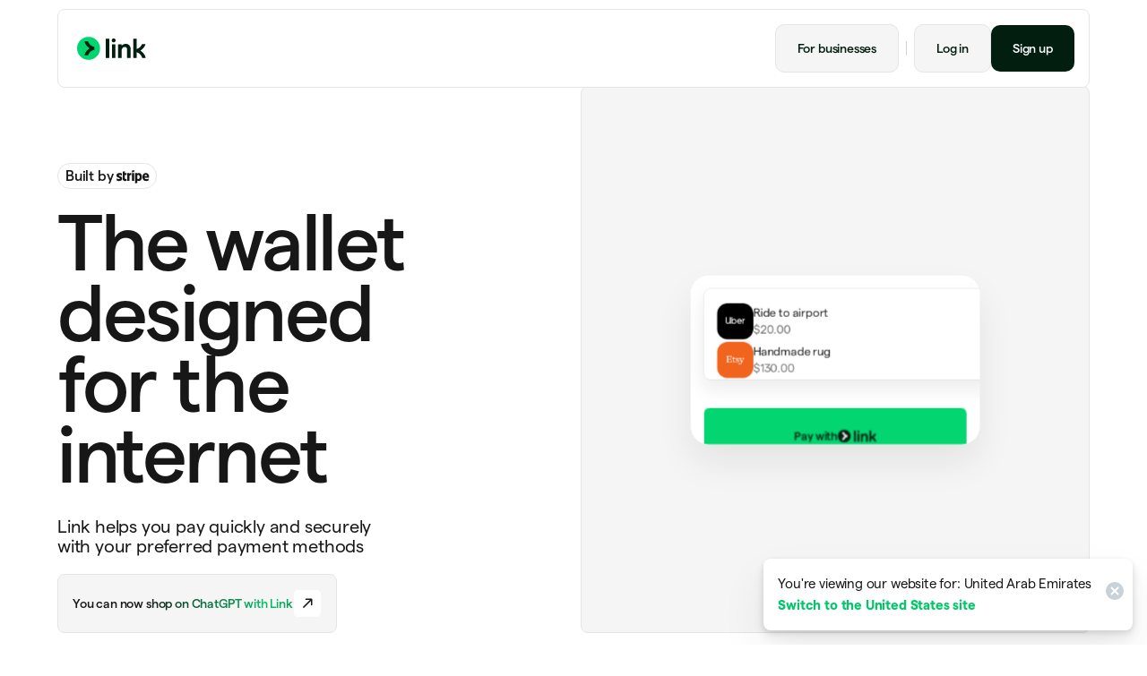

--- FILE ---
content_type: text/html; charset=utf-8
request_url: https://link.com/ae
body_size: 29150
content:
<!DOCTYPE html><html lang="en-AE"><head><meta name="request-country" content="US"/><meta charSet="utf-8"/><meta name="viewport" content="width=device-width, initial-scale=1"/><link rel="shortcut icon" href="https://assets.stripeassets.com/fzn2n1nzq965/4fkgzbNmJUU24lKEMfAqyM/4b325fef4c9b8efef385e7794b9f3c46/favicon.ico"/><link rel="apple-touch-icon" href="https://images.stripeassets.com/fzn2n1nzq965/35yClx6UuTze6h851WsJqW/18da88ac03bd96140d16bdac62b94578/app-icon.png"/><link rel="icon" href="https://images.stripeassets.com/fzn2n1nzq965/35yClx6UuTze6h851WsJqW/18da88ac03bd96140d16bdac62b94578/app-icon.png"/><meta property="og:type" content="website"/><meta property="og:image" content="https://images.stripeassets.com/fzn2n1nzq965/1NhjM2Z7jcmOoLziv6YpbV/a0021681e8c4b4281e320d1a72e584f9/link-social-card.png?q=80"/><meta property="og:image:width" content="1200"/><meta property="og:image:height" content="630"/><meta property="og:image:alt" content="Link Logo"/><meta name="twitter:card" content="summary_large_image"/><meta name="twitter:image" content="https://images.stripeassets.com/fzn2n1nzq965/1NhjM2Z7jcmOoLziv6YpbV/a0021681e8c4b4281e320d1a72e584f9/link-social-card.png?q=80"/><meta name="twitter:image:alt" content="Link Logo"/><script type="application/ld+json">{"@context":"https://schema.org","@type":"WebSite","name":"Link","url":"https://link.com"}</script><title>Link: The wallet designed for the internet</title><meta name="description" content="Link helps you pay quickly and securely with your preferred payment methods."/><meta property="og:title" content="Link: The wallet designed for the internet"/><meta property="og:description" content="Link helps you pay quickly and securely with your preferred payment methods."/><meta name="twitter:title" content="Link: The wallet designed for the internet"/><meta name="twitter:description" content="Link helps you pay quickly and securely with your preferred payment methods."/><link rel="canonical" href="https://link.com/ae"/><link rel="alternate" href="https://link.com" hrefLang="x-default"/><link rel="alternate" href="https://link.com" hrefLang="en-US"/><link rel="alternate" href="https://link.com/es-us" hrefLang="es-US"/><link rel="alternate" href="https://link.com/zh-us" hrefLang="zh-US"/><link rel="alternate" href="https://link.com/ae" hrefLang="en-AE"/><link rel="alternate" href="https://link.com/at" hrefLang="de-AT"/><link rel="alternate" href="https://link.com/en-at" hrefLang="en-AT"/><link rel="alternate" href="https://link.com/au" hrefLang="en-AU"/><link rel="alternate" href="https://link.com/nl-be" hrefLang="nl-BE"/><link rel="alternate" href="https://link.com/fr-be" hrefLang="fr-BE"/><link rel="alternate" href="https://link.com/de-be" hrefLang="de-BE"/><link rel="alternate" href="https://link.com/en-be" hrefLang="en-BE"/><link rel="alternate" href="https://link.com/en-bg" hrefLang="en-BG"/><link rel="alternate" href="https://link.com/br" hrefLang="pt-BR"/><link rel="alternate" href="https://link.com/en-br" hrefLang="en-BR"/><link rel="alternate" href="https://link.com/en-ca" hrefLang="en-CA"/><link rel="alternate" href="https://link.com/fr-ca" hrefLang="fr-CA"/><link rel="alternate" href="https://link.com/de-ch" hrefLang="de-CH"/><link rel="alternate" href="https://link.com/fr-ch" hrefLang="fr-CH"/><link rel="alternate" href="https://link.com/it-ch" hrefLang="it-CH"/><link rel="alternate" href="https://link.com/en-ch" hrefLang="en-CH"/><link rel="alternate" href="https://link.com/en-cy" hrefLang="en-CY"/><link rel="alternate" href="https://link.com/en-cz" hrefLang="en-CZ"/><link rel="alternate" href="https://link.com/de" hrefLang="de-DE"/><link rel="alternate" href="https://link.com/en-de" hrefLang="en-DE"/><link rel="alternate" href="https://link.com/en-dk" hrefLang="en-DK"/><link rel="alternate" href="https://link.com/en-ee" hrefLang="en-EE"/><link rel="alternate" href="https://link.com/es" hrefLang="es-ES"/><link rel="alternate" href="https://link.com/en-es" hrefLang="en-ES"/><link rel="alternate" href="https://link.com/en-fi" hrefLang="en-FI"/><link rel="alternate" href="https://link.com/sv-fi" hrefLang="sv-FI"/><link rel="alternate" href="https://link.com/fr" hrefLang="fr-FR"/><link rel="alternate" href="https://link.com/en-fr" hrefLang="en-FR"/><link rel="alternate" href="https://link.com/gb" hrefLang="en-GB"/><link rel="alternate" href="https://link.com/en-gi" hrefLang="en-GI"/><link rel="alternate" href="https://link.com/en-gr" hrefLang="en-GR"/><link rel="alternate" href="https://link.com/en-hk" hrefLang="en-HK"/><link rel="alternate" href="https://link.com/zh-hk" hrefLang="zh-HK"/><link rel="alternate" href="https://link.com/en-hr" hrefLang="en-HR"/><link rel="alternate" href="https://link.com/it-hr" hrefLang="it-HR"/><link rel="alternate" href="https://link.com/en-hu" hrefLang="en-HU"/><link rel="alternate" href="https://link.com/ie" hrefLang="en-IE"/><link rel="alternate" href="https://link.com/in" hrefLang="en-IN"/><link rel="alternate" href="https://link.com/it" hrefLang="it-IT"/><link rel="alternate" href="https://link.com/en-it" hrefLang="en-IT"/><link rel="alternate" href="https://link.com/jp" hrefLang="ja-JP"/><link rel="alternate" href="https://link.com/en-jp" hrefLang="en-JP"/><link rel="alternate" href="https://link.com/de-li" hrefLang="de-LI"/><link rel="alternate" href="https://link.com/en-li" hrefLang="en-LI"/><link rel="alternate" href="https://link.com/en-lt" hrefLang="en-LT"/><link rel="alternate" href="https://link.com/fr-lu" hrefLang="fr-LU"/><link rel="alternate" href="https://link.com/de-lu" hrefLang="de-LU"/><link rel="alternate" href="https://link.com/en-lu" hrefLang="en-LU"/><link rel="alternate" href="https://link.com/en-lv" hrefLang="en-LV"/><link rel="alternate" href="https://link.com/en-my" hrefLang="en-MY"/><link rel="alternate" href="https://link.com/zh-my" hrefLang="zh-MY"/><link rel="alternate" href="https://link.com/en-mt" hrefLang="en-MT"/><link rel="alternate" href="https://link.com/mx" hrefLang="es-MX"/><link rel="alternate" href="https://link.com/en-mx" hrefLang="en-MX"/><link rel="alternate" href="https://link.com/nl" hrefLang="nl-NL"/><link rel="alternate" href="https://link.com/en-nl" hrefLang="en-NL"/><link rel="alternate" href="https://link.com/en-no" hrefLang="en-NO"/><link rel="alternate" href="https://link.com/nz" hrefLang="en-NZ"/><link rel="alternate" href="https://link.com/en-pl" hrefLang="en-PL"/><link rel="alternate" href="https://link.com/pt-pt" hrefLang="pt-PT"/><link rel="alternate" href="https://link.com/en-pt" hrefLang="en-PT"/><link rel="alternate" href="https://link.com/en-ro" hrefLang="en-RO"/><link rel="alternate" href="https://link.com/se" hrefLang="sv-SE"/><link rel="alternate" href="https://link.com/en-se" hrefLang="en-SE"/><link rel="alternate" href="https://link.com/en-sg" hrefLang="en-SG"/><link rel="alternate" href="https://link.com/zh-sg" hrefLang="zh-SG"/><link rel="alternate" href="https://link.com/en-si" hrefLang="en-SI"/><link rel="alternate" href="https://link.com/it-si" hrefLang="it-SI"/><link rel="alternate" href="https://link.com/en-sk" hrefLang="en-SK"/><link rel="alternate" href="https://link.com/th" hrefLang="th-TH"/><link rel="alternate" href="https://link.com/en-th" hrefLang="en-TH"/><link rel="alternate" href="https://link.com/br" hrefLang="pt"/><link rel="alternate" href="https://link.com/nl" hrefLang="nl"/><link rel="alternate" href="https://link.com" hrefLang="en"/><link rel="alternate" href="https://link.com/fr" hrefLang="fr"/><link rel="alternate" href="https://link.com/de" hrefLang="de"/><link rel="alternate" href="https://link.com/it" hrefLang="it"/><link rel="alternate" href="https://link.com/jp" hrefLang="ja"/><link rel="alternate" href="https://link.com/zh-sg" hrefLang="zh"/><link rel="alternate" href="https://link.com/es" hrefLang="es"/><link rel="alternate" href="https://link.com/se" hrefLang="sv"/><link rel="alternate" href="https://link.com/th" hrefLang="th"/><meta name="next-head-count" content="109"/><link data-next-font="" rel="preconnect" href="/" crossorigin="anonymous"/><link rel="preload" href="https://b.stripecdn.com/link-mkt-ssr-statics/assets/_next/static/css/74adac4855e38f53.css" as="style"/><link rel="stylesheet" href="https://b.stripecdn.com/link-mkt-ssr-statics/assets/_next/static/css/74adac4855e38f53.css" data-n-g=""/><link rel="preload" href="https://b.stripecdn.com/link-mkt-ssr-statics/assets/_next/static/css/8f311d71455d499e.css" as="style"/><link rel="stylesheet" href="https://b.stripecdn.com/link-mkt-ssr-statics/assets/_next/static/css/8f311d71455d499e.css" data-n-p=""/><link rel="preload" href="https://b.stripecdn.com/link-mkt-ssr-statics/assets/_next/static/css/14ae05ca156ad79d.css" as="style"/><link rel="stylesheet" href="https://b.stripecdn.com/link-mkt-ssr-statics/assets/_next/static/css/14ae05ca156ad79d.css" data-n-p=""/><noscript data-n-css=""></noscript><script defer="" nomodule="" src="https://b.stripecdn.com/link-mkt-ssr-statics/assets/_next/static/chunks/polyfills-42372ed130431b0a.js"></script><script src="https://b.stripecdn.com/link-mkt-ssr-statics/assets/_next/static/chunks/webpack-8af0c79f0b0ee127.js" defer=""></script><script src="https://b.stripecdn.com/link-mkt-ssr-statics/assets/_next/static/chunks/framework-70f38439b325bae1.js" defer=""></script><script src="https://b.stripecdn.com/link-mkt-ssr-statics/assets/_next/static/chunks/main-5ddd98cfe5576297.js" defer=""></script><script src="https://b.stripecdn.com/link-mkt-ssr-statics/assets/_next/static/chunks/pages/_app-2a04c81a17c92937.js" defer=""></script><script src="https://b.stripecdn.com/link-mkt-ssr-statics/assets/_next/static/chunks/848105cf-d0f22c98b2abb7c0.js" defer=""></script><script src="https://b.stripecdn.com/link-mkt-ssr-statics/assets/_next/static/chunks/2279-979c44001b94ce0f.js" defer=""></script><script src="https://b.stripecdn.com/link-mkt-ssr-statics/assets/_next/static/chunks/3631-780f9c9494f4f76f.js" defer=""></script><script src="https://b.stripecdn.com/link-mkt-ssr-statics/assets/_next/static/chunks/2236-a4a40c6247d5ef35.js" defer=""></script><script src="https://b.stripecdn.com/link-mkt-ssr-statics/assets/_next/static/chunks/5795-dd6d4ffe7a4276f9.js" defer=""></script><script src="https://b.stripecdn.com/link-mkt-ssr-statics/assets/_next/static/chunks/6708-907647783a53e69b.js" defer=""></script><script src="https://b.stripecdn.com/link-mkt-ssr-statics/assets/_next/static/chunks/pages/index-cbb856c3d4e6f688.js" defer=""></script><script src="https://b.stripecdn.com/link-mkt-ssr-statics/assets/_next/static/wv2pBar25FRiCbBT2dvSaMRov2/ZWgsWiZDKBZ1A/m8%3D/_buildManifest.js" defer=""></script><script src="https://b.stripecdn.com/link-mkt-ssr-statics/assets/_next/static/wv2pBar25FRiCbBT2dvSaMRov2/ZWgsWiZDKBZ1A/m8%3D/_ssgManifest.js" defer=""></script></head><body><div id="__next"><section class="Section_Section__m0kGO HeaderNav_section__7p1Q7"><div class="Section_Inner__TDvm7"><header class="HeaderNav_header__tzhkk"><a href="/" target="_self" class="HeaderNav_logoContainer__ELoq6 Button_root__0pIwc Button_link__sW53X" rel="noopener"><svg class="HeaderNav_logo__3BWZy LinkLogo_green__TeuBR" xmlns="http://www.w3.org/2000/svg" viewBox="0 0 72 24" fill="none"><title>Link</title><path class="LinkLogo_text__UEErA text" d="M36.12 3.67683c0-1.12801.9504-2.04481 2.0688-2.04481 1.1184 0 2.0688.9216 2.0688 2.04481 0 1.1232-.9168 2.0688-2.0688 2.0688-1.152 0-2.0688-.9168-2.0688-2.0688ZM29.9808 1.92001h3.6V22.08h-3.6V1.92001ZM40.008 7.68001h-3.6288V22.08h3.6288V7.68001ZM66.096 14.3904c2.7312-1.68 4.5888-4.1808 5.3232-6.71516h-3.6288c-.9456 2.41916-3.1152 4.23836-5.5008 5.01116V1.91523h-3.6288V22.0752h3.6288V16.08c2.7696.6912 4.9584 3.0864 5.7072 5.9952h3.6528c-.5568-3.0528-2.6448-5.9088-5.5536-7.6848ZM46.44 9.29283c.9504-1.2624 2.8032-1.99681 4.3056-1.99681 2.8032 0 5.1216 2.04961 5.1264 5.14558v9.6336h-3.6288v-8.832c0-1.272-.5664-2.7408-2.4048-2.7408-2.16 0-3.4032 1.9152-3.4032 4.1568v7.4256h-3.6288V7.68962H46.44v1.60321Z"></path><circle class="LinkLogo_circle__py249 circle" cx="12" cy="12" r="12"></circle><path class="LinkLogo_mark__ITWuf mark" d="M11.4479 4.80005H7.74707c.72 3.0096 2.82243 5.58235 5.45283 7.19995-2.6352 1.6176-4.73283 4.1904-5.45283 7.2h3.70083c.9168-2.784 3.456-5.2032 6.576-5.6976v-3.0095c-3.1248-.4896-5.664-2.90885-6.576-5.69285Z"></path></svg></a><nav class="HeaderNav_buttons__PPRyd"><a href="https://stripe.com/link" target="_self" class="HeaderNav_forBusinessesButton__6BDVX Button_root__0pIwc Button_tertiary__xFs4k" rel="noopener">For businesses</a><div class="HeaderNav_divider__L1zde"></div></nav></header></div></section><div class="index_page_primarySections__j6r5b"><section class="Section_Section__m0kGO HeroSection_section__jn2HX"><div class="Section_Inner__TDvm7 HeroSection_sectionInner__WarZ2"><span class="typography_textSmBold__zrdGA HeroSection_pill__ClIN7">Built by <svg class="HeroSection_logo__dYXv1" viewBox="0 0 34 14" fill="none" xmlns="http://www.w3.org/2000/svg"><title>Stripe</title><path fill-rule="evenodd" clip-rule="evenodd" d="M33.4009 7.99751H28.8862C28.9894 9.07812 29.7812 9.4242 30.6799 9.4242C31.5956 9.4242 32.3339 9.21943 32.9453 8.89185V10.7499C32.3189 11.1483 31.4913 11.3697 30.3892 11.3697C28.143 11.3697 26.569 9.96286 26.569 7.18181C26.569 4.83296 27.9038 2.96778 30.0979 2.96778C32.2886 2.96778 33.432 4.8048 33.432 7.16675C33.432 7.38978 33.4112 7.87292 33.4009 7.99751ZM30.0833 4.8479C29.5068 4.8479 28.8659 5.25565 28.8659 6.29485H31.25C31.25 5.25684 30.6496 4.8479 30.0833 4.8479ZM22.9346 11.3697C22.1276 11.3697 21.6343 11.0288 21.3032 10.7863L21.2982 13.3775L18.9921 13.8678L18.9913 3.12109H21.0937L21.1421 3.69108C21.4801 3.39476 22.0445 2.9678 22.9485 2.96777C24.5683 2.96777 26.0935 4.42668 26.0935 7.11161C26.0935 10.0419 24.5844 11.3697 22.9346 11.3697ZM22.3975 5.01067C21.8681 5.01067 21.5364 5.2042 21.296 5.46755L21.3097 8.89459C21.5336 9.13706 21.8565 9.3321 22.3975 9.3321C23.2504 9.3321 23.822 8.40391 23.822 7.16239C23.822 5.95589 23.2412 5.01067 22.3975 5.01067ZM15.8119 3.12109H18.127V11.2049H15.8119V3.12109ZM15.8119 0.492056L18.127 0V1.8806L15.8119 2.37266V0.492056ZM13.3952 5.7247V11.2049H11.0905V3.12109H13.155L13.2288 3.80289C13.7907 2.81046 14.9492 3.01149 15.2565 3.12197V5.2417C14.9629 5.14702 13.9744 5.00214 13.3952 5.7247ZM8.60579 8.36864C8.60579 9.72803 10.0611 9.30492 10.3565 9.18677V11.064C10.0489 11.2327 9.49204 11.3696 8.73805 11.3696C7.36934 11.3696 6.34274 10.3617 6.34274 8.99639L6.35247 1.61752L8.604 1.13892L8.60579 3.12105H10.3573V5.08778H8.60579V8.36868V8.36864ZM5.85781 8.76215C5.85781 10.4223 4.56394 11.3696 2.64643 11.3696C1.85146 11.3696 1.00961 11.215 0.152222 10.8462V8.64431C0.92619 9.06523 1.8847 9.38075 2.64856 9.38075C3.163 9.38075 3.50596 9.24301 3.50596 8.81688C3.50596 7.71585 0 8.1306 0 5.57741C0 3.9448 1.27469 2.96773 3.14527 2.96773C3.90913 2.96773 4.67298 3.08496 5.43684 3.38969V5.56159C4.73535 5.18293 3.84458 4.96811 3.14314 4.96811C2.65989 4.96811 2.33252 5.10791 2.33252 5.46785C2.33258 6.50572 5.85781 6.01243 5.85781 8.76219V8.76215Z" fill="#171717"></path></svg></span><h1 class="HeroSection_heading__YdXYh typography_text2Xl__lkOiM">The wallet designed for the internet</h1><p class="HeroSection_body__Dxe9p typography_textNormal__eBgXU">Link helps you pay quickly and securely with your preferred payment methods</p><div class="HeroSection_graphic__ttxI4"></div><a href="https://x.com/link/status/1972714304697757876" class="HeroSection_button__ssPzf" target="_blank" rel="noreferrer"><span class="typography_textXSmBold__x1QBu"><span class="HeroSection_buttonTitleChar__xwOfc">Y</span><span class="HeroSection_buttonTitleChar__xwOfc">o</span><span class="HeroSection_buttonTitleChar__xwOfc">u</span><span class="HeroSection_buttonTitleChar__xwOfc"> </span><span class="HeroSection_buttonTitleChar__xwOfc">c</span><span class="HeroSection_buttonTitleChar__xwOfc">a</span><span class="HeroSection_buttonTitleChar__xwOfc">n</span><span class="HeroSection_buttonTitleChar__xwOfc"> </span><span class="HeroSection_buttonTitleChar__xwOfc">n</span><span class="HeroSection_buttonTitleChar__xwOfc">o</span><span class="HeroSection_buttonTitleChar__xwOfc">w</span><span class="HeroSection_buttonTitleChar__xwOfc"> </span><span class="HeroSection_buttonTitleChar__xwOfc">s</span><span class="HeroSection_buttonTitleChar__xwOfc">h</span><span class="HeroSection_buttonTitleChar__xwOfc">o</span><span class="HeroSection_buttonTitleChar__xwOfc">p</span><span class="HeroSection_buttonTitleChar__xwOfc"> </span><span class="HeroSection_buttonTitleChar__xwOfc">o</span><span class="HeroSection_buttonTitleChar__xwOfc">n</span><span class="HeroSection_buttonTitleChar__xwOfc"> </span><span class="HeroSection_buttonTitleChar__xwOfc">C</span><span class="HeroSection_buttonTitleChar__xwOfc">h</span><span class="HeroSection_buttonTitleChar__xwOfc">a</span><span class="HeroSection_buttonTitleChar__xwOfc">t</span><span class="HeroSection_buttonTitleChar__xwOfc">G</span><span class="HeroSection_buttonTitleChar__xwOfc">P</span><span class="HeroSection_buttonTitleChar__xwOfc">T</span><span class="HeroSection_buttonTitleChar__xwOfc"> </span><span class="HeroSection_buttonTitleChar__xwOfc">w</span><span class="HeroSection_buttonTitleChar__xwOfc">i</span><span class="HeroSection_buttonTitleChar__xwOfc">t</span><span class="HeroSection_buttonTitleChar__xwOfc">h</span><span class="HeroSection_buttonTitleChar__xwOfc"> </span><span class="HeroSection_buttonTitleChar__xwOfc">L</span><span class="HeroSection_buttonTitleChar__xwOfc">i</span><span class="HeroSection_buttonTitleChar__xwOfc">n</span><span class="HeroSection_buttonTitleChar__xwOfc">k</span></span><svg class="HeroSection_buttonIcon__fnLzk" width="32" height="32" viewBox="0 0 32 32" fill="none" xmlns="http://www.w3.org/2000/svg"><rect width="32" height="32" rx="4" fill="var(--iconBackground, white)"></rect><rect x="0.5" y="0.5" width="31" height="31" rx="3.5" stroke="var(--iconStroke, black)" stroke-opacity="0.04"></rect><path d="M21.4375 17.5C21.4375 17.9142 21.1017 18.25 20.6875 18.25C20.2733 18.25 19.9375 17.9142 19.9375 17.5L19.9375 13.1232L12.4053 20.6553C12.1124 20.9482 11.6376 20.9482 11.3447 20.6553C11.0518 20.3624 11.0518 19.8876 11.3447 19.5947L18.8768 12.0625L14.5 12.0625C14.0858 12.0625 13.75 11.7267 13.75 11.3125C13.75 10.8983 14.0858 10.5625 14.5 10.5625L20.6875 10.5625C21.1017 10.5625 21.4375 10.8983 21.4375 11.3125L21.4375 17.5Z" fill="var(--iconFill, #171717)"></path></svg></a></div></section><section class="Section_Section__m0kGO"><div class="Section_Inner__TDvm7 MerchantsSection_inner__NIGxq"><div class="MerchantsSection_animationContainer___xwwj"><h2 class="MerchantsSection_title__W43U7 typography_textXl__hCy13">Pay with <span class="MerchantsSection_em__dtncZ">Link</span> at more than one million businesses</h2><div><div><div><div class="typography_textMd__vZszp">Find original, creative goods</div></div><div><div class="typography_textMd__vZszp">Furnish your home</div></div><div><div class="typography_textMd__vZszp">Chat with Claude</div></div><div><div class="typography_textMd__vZszp">Learn from the best</div></div><div><div class="typography_textMd__vZszp">Write code with AI</div></div></div></div></div><div class="MerchantsSection_linkSymbolWrapper__52X61"><svg class="LinkSymbol_LinkSymbol__wk_sM MerchantsSection_linkSymbol__4i_5M LinkSymbol_green__5vtJz" xmlns="http://www.w3.org/2000/svg" viewBox="0 0 40 40" fill="none"><circle cx="20" cy="20" r="20" class="LinkSymbol_circle__m3gPD"></circle><path d="M19.08 8h-6.168c1.2 5.017 4.704 9.305 9.088 12-4.392 2.697-7.888 6.985-9.088 12h6.168c1.528-4.64 5.76-8.672 10.96-9.495v-5.017C24.832 16.672 20.6 12.64 19.08 8Z" class="LinkSymbol_mark__b1Su8"></path></svg></div></div></section><section class="Section_Section__m0kGO HorizontalCardSection_section__GawnJ"><div class="Section_Inner__TDvm7 HorizontalCardSection_sectionInner__3T_qO"><div class="HorizontalCardSection_card__FPHsE"><div class="HorizontalCardSection_textContainer__BvR6K"><h2 class="typography_textLgBold__UWyM2 HorizontalCardSection_title__XQhfz">Check out faster</h2><p class="typography_textMd__vZszp HorizontalCardSection_description__mRLmD">Check out in seconds when you use Link to autofill your payment details.</p></div><img src="https://images.stripeassets.com/45lcs49p4zxt/51kyiJWcVjXNxSyL3tU2m5/1bc36f5743952caa3e5530c2ad1964d0/check-out-faster.png?fm=webp&amp;q=85" class="HorizontalCardSection_image__el6ur" alt="Check out faster"/></div><div class="HorizontalCardSection_card__FPHsE"><div class="HorizontalCardSection_textContainer__BvR6K"><h2 class="typography_textLgBold__UWyM2 HorizontalCardSection_title__XQhfz">Pay your way</h2><p class="typography_textMd__vZszp HorizontalCardSection_description__mRLmD">Easily store and switch between your payment methods across devices, browsers, and AI agents.</p></div><img src="https://images.stripeassets.com/45lcs49p4zxt/1aCp9SSu2CKk2yrCD08eLq/f83500ddb0c477f12b8a0331e1019d57/pay-your-way.png?fm=webp&amp;q=85" class="HorizontalCardSection_image__el6ur" alt="Pay your way"/></div><div class="HorizontalCardSection_card__FPHsE"><div class="HorizontalCardSection_textContainer__BvR6K"><h2 class="typography_textLgBold__UWyM2 HorizontalCardSection_title__XQhfz">Shop with confidence</h2><p class="typography_textMd__vZszp HorizontalCardSection_description__mRLmD">Your data and personal information are protected through end-to-end encryption.</p></div><img src="https://images.stripeassets.com/45lcs49p4zxt/7x5gVBL0wQwgPcHnbdgNDg/2df8af90447b8d6e5c2516f8a48dc9a9/shop-with-confidence.png?fm=webp&amp;q=85" class="HorizontalCardSection_image__el6ur" alt="Shop with confidence"/></div></div></section><section class="Section_Section__m0kGO ValuePropScrollSection_section__TD_4r"><div class="Section_Inner__TDvm7 ValuePropScrollSection_sectionInner__GXSkh"><div class="ValuePropScrollSection_container__5eTsC"><div><h3 class="Accordion_title__Tt_xN typography_textLgBold__UWyM2">Upgrade your wallet</h3><div class="Accordion_body___fURX typography_textMd__vZszp"><p>Store your payment methods, billing addresses, and shipping details for easy access anywhere Link is available.</p></div></div><div class="ValuePropScrollSection_graphicContainer__uT7Xd"></div></div><div class="ValuePropScrollSection_container__5eTsC"><div><h3 class="Accordion_title__Tt_xN typography_textLgBold__UWyM2">Manage your subscriptions</h3><div class="Accordion_body___fURX typography_textMd__vZszp"><p>View your subscriptions, update your payment method, and add a backup payment method.</p></div></div><div class="ValuePropScrollSection_graphicContainer__uT7Xd"><div class="AnimatedGraphic_root__5OLcB AnimatedGraphic_initiallyHidden__sPaqD"><div class="AnimatedGraphic_container__9WeWC"><div class="ManageSubscriptionsGraphic_phone__XQJwD phone"><div class="ManageSubscriptionsGraphic_screen1__sB813 screen1"><div class="ListButton_root__QU87T subItem subItemFollow"><div class="ListButton_icon__s7tDF"><svg viewBox="0 0 56 56" fill="none" xmlns="http://www.w3.org/2000/svg"><rect width="56" height="56" rx="15.0769" fill="#13343B"></rect><path fill-rule="evenodd" clip-rule="evenodd" d="M40.25 22.5366H36.8841V14L28.6813 21.6433V14H27.3187V21.6433L19.1159 14V22.5366H15.75V34.8363H19.1069V42.5066L27.3187 35.1972V42.5066H28.6813V35.1972L36.8931 42.5066V34.8363H40.25V22.5366ZM35.5124 17.1494V22.5457H29.7281L35.5124 17.1494ZM20.4785 17.1494L26.2629 22.5457H20.4785V17.1494ZM17.1126 33.4737V23.9083H26.2448L19.1069 30.4687V33.4737H17.1216H17.1126ZM20.4695 31.0643L27.3187 24.7746V33.3744L20.4695 39.4656V31.0643ZM35.5215 39.4656L28.6723 33.3744V24.7746L35.5215 31.0643V39.4656ZM38.8784 33.4737H36.8931V30.4687L29.7552 23.9083H38.8874V33.4737H38.8784Z" fill="#1FB8CD"></path></svg></div><div class="ListButton_leftContent___yo2U"><div class="SubscriptionListItem_description__LRZb8"><div>Perplexity</div><div class="SubscriptionListItem_renewal__0odua typography_textXSm__HxwRr">Renews Feb 2</div></div></div><div><div class="SubscriptionListItem_amount__pta2i">$20.00</div></div><svg class="ListButton_chevron__OBygs" width="16" height="16" viewBox="0 0 16 16" fill="none" xmlns="http://www.w3.org/2000/svg"><path fill-rule="evenodd" clip-rule="evenodd" d="M4.38128 0.381282C4.03957 0.72299 4.03957 1.27701 4.38128 1.61872L10.7626 8L4.38128 14.3813C4.03957 14.723 4.03957 15.277 4.38128 15.6187C4.72299 15.9604 5.27701 15.9604 5.61872 15.6187L12.6187 8.61872C12.9604 8.27701 12.9604 7.72299 12.6187 7.38128L5.61872 0.381282C5.27701 0.0395728 4.72299 0.0395728 4.38128 0.381282Z" fill="#171717"></path></svg></div><div class="ListButton_root__QU87T subItem subItemFollow selected"><div class="ListButton_icon__s7tDF"><svg viewBox="0 0 56 56" fill="none" xmlns="http://www.w3.org/2000/svg"><rect width="56" height="56" rx="15.0769" fill="#1E1E1E"></rect><path d="M18.5912 20H25.2148C25.2148 20 27.1085 26.5589 27.6443 28.3603C27.94 29.3395 28.4573 29.8476 29.6212 29.7182L27.9307 35.3995H24.5497C24.5497 35.3995 21.9446 25.9492 21.0023 22.679C20.7714 21.8753 20.5866 21.2564 19.6166 21.2564H18.582V20H18.5912ZM30.8684 20H35.9215C35.9215 20 38.3695 28.7945 39.6905 32.9607C39.8845 33.5797 40.1986 33.9492 40.9099 33.9769C41.1871 33.9861 42 33.9769 42 33.9769V35.4088H35.2656L30.8684 20ZM14 34.0046H19.8476V35.3995H14V34.0046Z" fill="#EF4562"></path></svg></div><div class="ListButton_leftContent___yo2U"><div class="SubscriptionListItem_description__LRZb8"><div>MasterClass</div><div class="SubscriptionListItem_renewal__0odua typography_textXSm__HxwRr">Renews Nov 16</div></div></div><div><div class="SubscriptionListItem_amount__pta2i">$120.00</div></div><svg class="ListButton_chevron__OBygs" width="16" height="16" viewBox="0 0 16 16" fill="none" xmlns="http://www.w3.org/2000/svg"><path fill-rule="evenodd" clip-rule="evenodd" d="M4.38128 0.381282C4.03957 0.72299 4.03957 1.27701 4.38128 1.61872L10.7626 8L4.38128 14.3813C4.03957 14.723 4.03957 15.277 4.38128 15.6187C4.72299 15.9604 5.27701 15.9604 5.61872 15.6187L12.6187 8.61872C12.9604 8.27701 12.9604 7.72299 12.6187 7.38128L5.61872 0.381282C5.27701 0.0395728 4.72299 0.0395728 4.38128 0.381282Z" fill="#171717"></path></svg></div><div class="ListButton_root__QU87T subItem subItemFollow"><div class="ListButton_icon__s7tDF"><svg viewBox="0 0 56 56" fill="none" xmlns="http://www.w3.org/2000/svg"><rect width="56" height="56" rx="15.0769" fill="#fff"></rect><path fill-rule="evenodd" clip-rule="evenodd" d="m34.597 16.773 4.429 3.056c.73.526.974.669.974 1.242v16.764c0 1.05-.39 1.672-1.753 1.767l-16.112.955c-1.023.048-1.51-.095-2.046-.764l-3.261-4.155C16.242 34.873 16 34.3 16 33.63v-14.9c0-.86.39-1.577 1.509-1.672l13.875-1.003c1.703-.143 2.142-.047 3.213.716Zm2.968 4.823-15.82.907c-.585.049-.78.335-.78.956v14.232c0 .765.39 1.051 1.266 1.004l15.14-.86c.876-.048.974-.574.974-1.195V22.503c0-.62-.243-.954-.78-.907Zm-1.654 2.627c.097.43 0 .86-.439.908l-.73.143V35.78c-.633.334-1.216.525-1.703.525-.78 0-.974-.239-1.558-.955l-4.772-7.355v7.116l1.51.335s0 .859-1.218.859l-3.358.191c-.098-.191 0-.668.34-.764l.877-.238v-9.409l-1.217-.096c-.097-.43.146-1.05.828-1.098l3.602-.239 4.966 7.45v-6.59l-1.266-.143c-.097-.526.292-.908.778-.955l3.36-.192Zm-3.943-6.83-13.34.956c-.486.047-.583.286-.39.477l1.9 1.48c.677.54.986.575 2.016.512l.332-.021.184-.012 13.776-.813c.292 0 .049-.286-.049-.333l-2.288-1.624c-.438-.335-1.022-.717-2.141-.622Z" fill="#000"></path></svg></div><div class="ListButton_leftContent___yo2U"><div class="SubscriptionListItem_description__LRZb8"><div>Notion</div><div class="SubscriptionListItem_renewal__0odua typography_textXSm__HxwRr">Renews Feb 9</div></div></div><div><div class="SubscriptionListItem_amount__pta2i">$10.00</div></div><svg class="ListButton_chevron__OBygs" width="16" height="16" viewBox="0 0 16 16" fill="none" xmlns="http://www.w3.org/2000/svg"><path fill-rule="evenodd" clip-rule="evenodd" d="M4.38128 0.381282C4.03957 0.72299 4.03957 1.27701 4.38128 1.61872L10.7626 8L4.38128 14.3813C4.03957 14.723 4.03957 15.277 4.38128 15.6187C4.72299 15.9604 5.27701 15.9604 5.61872 15.6187L12.6187 8.61872C12.9604 8.27701 12.9604 7.72299 12.6187 7.38128L5.61872 0.381282C5.27701 0.0395728 4.72299 0.0395728 4.38128 0.381282Z" fill="#171717"></path></svg></div></div><div class="ManageSubscriptionsGraphic_screen2__8po7N screen2"><svg class="ManageSubscriptionsGraphic_icon__t1oi4" viewBox="0 0 56 56" fill="none" xmlns="http://www.w3.org/2000/svg"><rect width="56" height="56" rx="15.0769" fill="#1E1E1E"></rect><path d="M18.5912 20H25.2148C25.2148 20 27.1085 26.5589 27.6443 28.3603C27.94 29.3395 28.4573 29.8476 29.6212 29.7182L27.9307 35.3995H24.5497C24.5497 35.3995 21.9446 25.9492 21.0023 22.679C20.7714 21.8753 20.5866 21.2564 19.6166 21.2564H18.582V20H18.5912ZM30.8684 20H35.9215C35.9215 20 38.3695 28.7945 39.6905 32.9607C39.8845 33.5797 40.1986 33.9492 40.9099 33.9769C41.1871 33.9861 42 33.9769 42 33.9769V35.4088H35.2656L30.8684 20ZM14 34.0046H19.8476V35.3995H14V34.0046Z" fill="#EF4562"></path></svg><div class="typography_textLg__6mDBv">MasterClass</div><div class="ManageSubscriptionsGraphic_detailCard__z3Ufn"><div class="ManageSubscriptionsGraphic_detailCardRow__cosjp"><span>Status</span><span class="ManageSubscriptionsGraphic_detailCardValue__r36rY ManageSubscriptionsGraphic_detailDotted__xnIfd">Active</span></div><div class="ManageSubscriptionsGraphic_detailCardRow__cosjp"><span>Amount</span><span class="ManageSubscriptionsGraphic_detailCardValue__r36rY">$120.00 / year</span></div><div class="ManageSubscriptionsGraphic_detailCardRow__cosjp"><span>Renews</span><span class="ManageSubscriptionsGraphic_detailCardValue__r36rY">Nov 16</span></div></div><div class="ManageSubscriptionsGraphic_detailActions__b7Zlr"><div class="ManageSubscriptionsGraphic_detailActionRow__DSCBp"><svg width="20" height="20" viewBox="0 0 20 20" fill="none" xmlns="http://www.w3.org/2000/svg"><path fill-rule="evenodd" clip-rule="evenodd" d="M0 4.375C0 3.33947 0.839466 2.5 1.875 2.5H18.125C19.1605 2.5 20 3.33947 20 4.375V7.1835L20 7.1875L20 7.1915V15.625C20 16.6605 19.1605 17.5 18.125 17.5H1.875C0.839466 17.5 0 16.6605 0 15.625V4.375ZM1.875 4.375H18.125V6.25H1.875V4.375ZM18.125 8.125V15.625H1.875V8.125H18.125Z" fill="#171717"></path><path fill-rule="evenodd" clip-rule="evenodd" d="M8.75 12.8125C8.75 12.2947 9.16973 11.875 9.6875 11.875H15.3125C15.8303 11.875 16.25 12.2947 16.25 12.8125C16.25 13.3303 15.8303 13.75 15.3125 13.75H9.6875C9.16973 13.75 8.75 13.3303 8.75 12.8125Z" fill="#171717"></path></svg><div class="ManageSubscriptionsGraphic_detailActionLabel__62eCx">Payment</div><div class="ManageSubscriptionsGraphic_detailActionDescription__JdzQ4">Capital One Venture X</div><svg width="16" height="16" viewBox="0 0 16 16" fill="none" xmlns="http://www.w3.org/2000/svg"><path fill-rule="evenodd" clip-rule="evenodd" d="M4.38128 0.381282C4.03957 0.72299 4.03957 1.27701 4.38128 1.61872L10.7626 8L4.38128 14.3813C4.03957 14.723 4.03957 15.277 4.38128 15.6187C4.72299 15.9604 5.27701 15.9604 5.61872 15.6187L12.6187 8.61872C12.9604 8.27701 12.9604 7.72299 12.6187 7.38128L5.61872 0.381282C5.27701 0.0395728 4.72299 0.0395728 4.38128 0.381282Z" fill="#171717"></path></svg></div><div class="ManageSubscriptionsGraphic_detailActionRow__DSCBp"><svg width="20" height="20" viewBox="0 0 20 20" fill="none" xmlns="http://www.w3.org/2000/svg"><path d="M5 5.87509C5 5.35732 5.41973 4.93759 5.9375 4.93759H9.0625C9.58027 4.93759 10 5.35732 10 5.87509C10 6.39286 9.58027 6.81259 9.0625 6.81259H5.9375C5.41973 6.81259 5 6.39286 5 5.87509Z" fill="#171717"></path><path d="M5.9375 8.68759C5.41973 8.68759 5 9.10732 5 9.62509C5 10.1429 5.41973 10.5626 5.9375 10.5626H14.0625C14.5803 10.5626 15 10.1429 15 9.62509C15 9.10732 14.5803 8.68759 14.0625 8.68759H5.9375Z" fill="#171717"></path><path fill-rule="evenodd" clip-rule="evenodd" d="M1.94098 19.0955C1.5175 18.8838 1.25 18.4509 1.25 17.9775V3.125C1.25 1.39911 2.64911 0 4.375 0H15.625C17.3509 0 18.75 1.39911 18.75 3.125V15C18.75 15.3934 18.5648 15.7639 18.25 16L16.625 17.2188C16.4028 17.3854 16.0972 17.3854 15.875 17.2188L14.1454 15.9216C13.9137 15.7477 13.5928 15.756 13.3703 15.9414L10.341 18.4658C10.1368 18.636 9.84729 18.6584 9.61935 18.5216L7.29344 17.1261C7.04752 16.9785 6.73274 17.0173 6.52994 17.2201L4.06853 19.6815C3.87831 19.8717 3.5877 19.9188 3.34708 19.7985L1.94098 19.0955ZM3.125 17.5912V3.125C3.125 2.43464 3.68464 1.875 4.375 1.875H15.625C16.3154 1.875 16.875 2.43464 16.875 3.125V14.6875L16.25 15.1562L15.2704 14.4216C14.3434 13.7263 13.0601 13.7592 12.17 14.501L9.82272 16.457L8.25812 15.5183C7.27444 14.9281 6.01529 15.0831 5.20412 15.8942L3.37978 17.7186L3.125 17.5912Z" fill="#171717"></path></svg><div class="ManageSubscriptionsGraphic_detailActionLabel__62eCx">Payment history</div><div class="ManageSubscriptionsGraphic_detailActionDescription__JdzQ4"></div><svg width="16" height="16" viewBox="0 0 16 16" fill="none" xmlns="http://www.w3.org/2000/svg"><path fill-rule="evenodd" clip-rule="evenodd" d="M4.38128 0.381282C4.03957 0.72299 4.03957 1.27701 4.38128 1.61872L10.7626 8L4.38128 14.3813C4.03957 14.723 4.03957 15.277 4.38128 15.6187C4.72299 15.9604 5.27701 15.9604 5.61872 15.6187L12.6187 8.61872C12.9604 8.27701 12.9604 7.72299 12.6187 7.38128L5.61872 0.381282C5.27701 0.0395728 4.72299 0.0395728 4.38128 0.381282Z" fill="#171717"></path></svg></div><div class="ManageSubscriptionsGraphic_detailActionRow__DSCBp"><svg width="20" height="20" viewBox="0 0 20 20" fill="none" xmlns="http://www.w3.org/2000/svg"><path fill-rule="evenodd" clip-rule="evenodd" d="M18.7477 10.2386C19.5121 9.56122 20.0009 8.5994 20.0009 7.5V7.37515C20.0009 6.98018 19.9615 6.5862 19.8833 6.19906L19.0952 2.29955L19.0918 2.2849C18.9373 1.6295 18.6553 1.01845 18.1242 0.585325C17.5883 0.148297 16.9315 2.90573e-05 16.2506 2.75672e-05L3.75061 0C3.0698 0 2.41289 0.148177 1.87694 0.58515C1.34573 1.01825 1.06364 1.62934 0.909093 2.28488L0.905636 2.29954L0.117636 6.19908C0.0394072 6.58621 0 6.98018 0 7.37513V7.5C0 8.59955 0.488899 9.56147 1.25346 10.2389C1.25158 10.2632 1.25061 10.2877 1.25061 10.3125V17.1875C1.25061 18.7408 2.50981 20 4.06311 20H15.9381C17.4914 20 18.7506 18.7408 18.7506 17.1875V10.3125C18.7506 10.2876 18.7496 10.263 18.7477 10.2386ZM1.95549 6.57047L2.73733 2.7014C2.83821 2.2817 2.96856 2.11435 3.06177 2.03835C3.15124 1.96541 3.3309 1.875 3.75061 1.875L6.42454 1.87501L6.14955 7.29101V7.3148C6.14955 8.44981 5.20838 9.39813 4.01228 9.39813C2.75977 9.39813 1.875 8.47544 1.875 7.5V7.37513C1.875 7.1049 1.90196 6.83534 1.95549 6.57047ZM8.02466 7.33656L8.30195 1.87501L11.6989 1.87502L11.9762 7.33658C11.9651 8.51435 11.0517 9.39816 10.0004 9.39816C8.94919 9.39816 8.03578 8.51438 8.02466 7.33656ZM13.8513 7.29104L13.5764 1.87502L16.2506 1.87503C16.6702 1.87503 16.8497 1.96544 16.9392 2.03837C17.0324 2.11438 17.1627 2.28175 17.2635 2.70138L18.0454 6.57046C18.0989 6.83534 18.1259 7.10491 18.1259 7.37515V7.5C18.1259 8.47546 17.2411 9.39816 15.9886 9.39816C14.7925 9.39816 13.8513 8.44984 13.8513 7.31482V7.29104ZM15.9886 11.2732C14.7709 11.2732 13.672 10.735 12.9335 9.88117C12.2311 10.7302 11.1842 11.2732 10.0004 11.2732C8.81659 11.2732 7.76968 10.7302 7.06741 9.88118C6.32887 10.735 5.23002 11.2731 4.01228 11.2731C3.70975 11.2731 3.4127 11.2408 3.12561 11.1792V14.375H16.8756V11.1792C16.5884 11.2408 16.2913 11.2732 15.9886 11.2732ZM3.12561 17.1875V16.25H16.8756V17.1875C16.8756 17.7053 16.4559 18.125 15.9381 18.125H4.06311C3.54534 18.125 3.12561 17.7053 3.12561 17.1875Z" fill="#171717"></path></svg><div class="ManageSubscriptionsGraphic_detailActionLabel__62eCx">Contact business</div><div class="ManageSubscriptionsGraphic_detailActionDescription__JdzQ4"></div><svg width="16" height="16" viewBox="0 0 16 16" fill="none" xmlns="http://www.w3.org/2000/svg"><path fill-rule="evenodd" clip-rule="evenodd" d="M4.38128 0.381282C4.03957 0.72299 4.03957 1.27701 4.38128 1.61872L10.7626 8L4.38128 14.3813C4.03957 14.723 4.03957 15.277 4.38128 15.6187C4.72299 15.9604 5.27701 15.9604 5.61872 15.6187L12.6187 8.61872C12.9604 8.27701 12.9604 7.72299 12.6187 7.38128L5.61872 0.381282C5.27701 0.0395728 4.72299 0.0395728 4.38128 0.381282Z" fill="#171717"></path></svg></div></div></div></div><div class="cursor MockCursor_root__4cNTy"></div></div></div></div></div></div></section></div><section class="Section_Section__m0kGO ManifestoSection_manifestoSection__z703a"><div class="Section_Inner__TDvm7"></div></section><section class="Section_Section__m0kGO Footer_root__eYHLG"><div class="Section_Inner__TDvm7 Footer_inner__K0x8_"></div></section></div><script id="__NEXT_DATA__" type="application/json">{"props":{"pageProps":{},"devOnlyNonce":"","locale":"en-US","localeData":{"locale":"en-US","cldr":{"cldrNumbers":{"main":{"en":{"identity":{"language":"en"},"numbers":{"defaultNumberingSystem":"latn","otherNumberingSystems":{"native":"latn"},"minimumGroupingDigits":"1","symbols-numberSystem-latn":{"decimal":".","group":",","list":";","percentSign":"%","plusSign":"+","minusSign":"-","approximatelySign":"~","exponential":"E","superscriptingExponent":"×","perMille":"‰","infinity":"∞","nan":"NaN","timeSeparator":":"},"decimalFormats-numberSystem-latn":{"standard":"#,##0.###","long":{"decimalFormat":{"1000-count-one":"0 thousand","1000-count-other":"0 thousand","10000-count-one":"00 thousand","10000-count-other":"00 thousand","100000-count-one":"000 thousand","100000-count-other":"000 thousand","1000000-count-one":"0 million","1000000-count-other":"0 million","10000000-count-one":"00 million","10000000-count-other":"00 million","100000000-count-one":"000 million","100000000-count-other":"000 million","1000000000-count-one":"0 billion","1000000000-count-other":"0 billion","10000000000-count-one":"00 billion","10000000000-count-other":"00 billion","100000000000-count-one":"000 billion","100000000000-count-other":"000 billion","1000000000000-count-one":"0 trillion","1000000000000-count-other":"0 trillion","10000000000000-count-one":"00 trillion","10000000000000-count-other":"00 trillion","100000000000000-count-one":"000 trillion","100000000000000-count-other":"000 trillion"}},"short":{"decimalFormat":{"1000-count-one":"0K","1000-count-other":"0K","10000-count-one":"00K","10000-count-other":"00K","100000-count-one":"000K","100000-count-other":"000K","1000000-count-one":"0M","1000000-count-other":"0M","10000000-count-one":"00M","10000000-count-other":"00M","100000000-count-one":"000M","100000000-count-other":"000M","1000000000-count-one":"0B","1000000000-count-other":"0B","10000000000-count-one":"00B","10000000000-count-other":"00B","100000000000-count-one":"000B","100000000000-count-other":"000B","1000000000000-count-one":"0T","1000000000000-count-other":"0T","10000000000000-count-one":"00T","10000000000000-count-other":"00T","100000000000000-count-one":"000T","100000000000000-count-other":"000T"}}},"rationalFormats-numberSystem-latn":{"rationalPattern":"{0}⁄{1}","integerAndRationalPattern":"{0} {1}","integerAndRationalPattern-alt-superSub":"{0}⁠{1}","rationalUsage":"sometimes"},"scientificFormats-numberSystem-latn":{"standard":"#E0"},"percentFormats-numberSystem-latn":{"standard":"#,##0%"},"currencyFormats-numberSystem-latn":{"currencySpacing":{"beforeCurrency":{"currencyMatch":"[[:^S:]\u0026[:^Z:]]","surroundingMatch":"[:digit:]","insertBetween":" "},"afterCurrency":{"currencyMatch":"[[:^S:]\u0026[:^Z:]]","surroundingMatch":"[:digit:]","insertBetween":" "}},"standard":"¤#,##0.00","standard-alphaNextToNumber":"¤ #,##0.00","standard-noCurrency":"#,##0.00","accounting":"¤#,##0.00;(¤#,##0.00)","accounting-alphaNextToNumber":"¤ #,##0.00;(¤ #,##0.00)","accounting-noCurrency":"#,##0.00;(#,##0.00)","short":{"standard":{"1000-count-one":"¤0K","1000-count-one-alt-alphaNextToNumber":"¤ 0K","1000-count-other":"¤0K","1000-count-other-alt-alphaNextToNumber":"¤ 0K","10000-count-one":"¤00K","10000-count-one-alt-alphaNextToNumber":"¤ 00K","10000-count-other":"¤00K","10000-count-other-alt-alphaNextToNumber":"¤ 00K","100000-count-one":"¤000K","100000-count-one-alt-alphaNextToNumber":"¤ 000K","100000-count-other":"¤000K","100000-count-other-alt-alphaNextToNumber":"¤ 000K","1000000-count-one":"¤0M","1000000-count-one-alt-alphaNextToNumber":"¤ 0M","1000000-count-other":"¤0M","1000000-count-other-alt-alphaNextToNumber":"¤ 0M","10000000-count-one":"¤00M","10000000-count-one-alt-alphaNextToNumber":"¤ 00M","10000000-count-other":"¤00M","10000000-count-other-alt-alphaNextToNumber":"¤ 00M","100000000-count-one":"¤000M","100000000-count-one-alt-alphaNextToNumber":"¤ 000M","100000000-count-other":"¤000M","100000000-count-other-alt-alphaNextToNumber":"¤ 000M","1000000000-count-one":"¤0B","1000000000-count-one-alt-alphaNextToNumber":"¤ 0B","1000000000-count-other":"¤0B","1000000000-count-other-alt-alphaNextToNumber":"¤ 0B","10000000000-count-one":"¤00B","10000000000-count-one-alt-alphaNextToNumber":"¤ 00B","10000000000-count-other":"¤00B","10000000000-count-other-alt-alphaNextToNumber":"¤ 00B","100000000000-count-one":"¤000B","100000000000-count-one-alt-alphaNextToNumber":"¤ 000B","100000000000-count-other":"¤000B","100000000000-count-other-alt-alphaNextToNumber":"¤ 000B","1000000000000-count-one":"¤0T","1000000000000-count-one-alt-alphaNextToNumber":"¤ 0T","1000000000000-count-other":"¤0T","1000000000000-count-other-alt-alphaNextToNumber":"¤ 0T","10000000000000-count-one":"¤00T","10000000000000-count-one-alt-alphaNextToNumber":"¤ 00T","10000000000000-count-other":"¤00T","10000000000000-count-other-alt-alphaNextToNumber":"¤ 00T","100000000000000-count-one":"¤000T","100000000000000-count-one-alt-alphaNextToNumber":"¤ 000T","100000000000000-count-other":"¤000T","100000000000000-count-other-alt-alphaNextToNumber":"¤ 000T"}},"currencyPatternAppendISO":"{0} ¤¤","unitPattern-count-one":"{0} {1}","unitPattern-count-other":"{0} {1}"},"miscPatterns-numberSystem-latn":{"approximately":"~{0}","atLeast":"{0}+","atMost":"≤{0}","range":"{0}–{1}"},"minimalPairs":{"pluralMinimalPairs-count-one":"{0} day","pluralMinimalPairs-count-other":"{0} days","few":"Take the {0}rd right.","one":"Take the {0}st right.","other":"Take the {0}th right.","two":"Take the {0}nd right."}}}}},"cldrCurrencies":{"main":{"en":{"identity":{"version":{"_cldrVersion":"48"},"language":"en","territory":"US"},"numbers":{"currencies":{"AED":{"displayName":"United Arab Emirates Dirham","symbol":"AED","symbol-alt-narrow":"د.إ"},"AFN":{"displayName":"Afghan Afghani","symbol":"AFN","symbol-alt-narrow":"؋"},"ALL":{"displayName":"Albanian Lek","symbol":"ALL","symbol-alt-narrow":"L"},"AMD":{"displayName":"Armenian Dram","symbol":"AMD","symbol-alt-narrow":"դր."},"ANG":{"displayName":"Netherlands Antillean Guilder","symbol":"ANG","symbol-alt-narrow":"ƒ"},"AOA":{"displayName":"Angolan Kwanza","symbol":"AOA","symbol-alt-narrow":"Kz"},"ARS":{"displayName":"Argentine Peso","symbol":"ARS","symbol-alt-narrow":"$"},"AUD":{"displayName":"Australian Dollar","symbol":"A$","symbol-alt-narrow":"$"},"AWG":{"displayName":"Aruban Florin","symbol":"AWG","symbol-alt-narrow":"ƒ"},"AZN":{"displayName":"Azerbaijani Manat","symbol":"AZN","symbol-alt-narrow":"₼"},"BAM":{"displayName":"Bosnia-Herzegovina Convertible Mark","symbol":"BAM","symbol-alt-narrow":"КМ"},"BBD":{"displayName":"Barbadian Dollar","symbol":"BBD","symbol-alt-narrow":"$"},"BDT":{"displayName":"Bangladeshi Taka","symbol":"BDT","symbol-alt-narrow":"৳"},"BGN":{"displayName":"Bulgarian Lev","symbol":"BGN","symbol-alt-narrow":"лв"},"BHD":{"displayName":"Bahraini Dinar","symbol":"BHD","symbol-alt-narrow":"ب.د"},"BIF":{"displayName":"Burundian Franc","symbol":"BIF","symbol-alt-narrow":"Fr"},"BMD":{"displayName":"Bermudan Dollar","symbol":"BMD","symbol-alt-narrow":"$"},"BND":{"displayName":"Brunei Dollar","symbol":"BND","symbol-alt-narrow":"$"},"BOB":{"displayName":"Bolivian Boliviano","symbol":"BOB","symbol-alt-narrow":"Bs."},"BRL":{"displayName":"Brazilian Real","symbol":"R$","symbol-alt-narrow":"R$ "},"BSD":{"displayName":"Bahamian Dollar","symbol":"BSD","symbol-alt-narrow":"$"},"BTN":{"displayName":"Bhutanese Ngultrum","symbol":"BTN","symbol-alt-narrow":"Nu."},"BWP":{"displayName":"Botswanan Pula","symbol":"BWP","symbol-alt-narrow":"P"},"BYR":{"displayName":"Belarusian Ruble (2000–2016)","symbol":"Br","symbol-alt-narrow":"Br"},"BZD":{"displayName":"Belize Dollar","symbol":"BZD","symbol-alt-narrow":"$"},"CAD":{"displayName":"Canadian Dollar","symbol":"CA$","symbol-alt-narrow":"$"},"CDF":{"displayName":"Congolese Franc","symbol":"CDF","symbol-alt-narrow":"Fr"},"CHF":{"displayName":"Swiss Franc","symbol":"CHF","symbol-alt-narrow":"CHF "},"CLF":{"displayName":"Chilean Unit of Account (UF)","symbol":"UF","symbol-alt-narrow":"UF"},"CLP":{"displayName":"Chilean Peso","symbol":"CLP","symbol-alt-narrow":"$"},"CNY":{"displayName":"Chinese Yuan","symbol":"CN¥","symbol-alt-narrow":"¥"},"COP":{"displayName":"Colombian Peso","symbol":"COP","symbol-alt-narrow":"$"},"CRC":{"displayName":"Costa Rican Colón","symbol":"CRC","symbol-alt-narrow":"₡"},"CUC":{"displayName":"Cuban Convertible Peso","symbol":"CUC","symbol-alt-narrow":"$"},"CUP":{"displayName":"Cuban Peso","symbol":"CUP","symbol-alt-narrow":"$"},"CVE":{"displayName":"Cape Verdean Escudo","symbol":"CVE","symbol-alt-narrow":"$"},"CZK":{"displayName":"Czech Koruna","symbol":"CZK","symbol-alt-narrow":"Kč"},"DJF":{"displayName":"Djiboutian Franc","symbol":"DJF","symbol-alt-narrow":"Fdj"},"DKK":{"displayName":"Danish Krone","symbol":"DKK","symbol-alt-narrow":"kr"},"DOP":{"displayName":"Dominican Peso","symbol":"DOP","symbol-alt-narrow":"$"},"DZD":{"displayName":"Algerian Dinar","symbol":"DZD","symbol-alt-narrow":"د.ج"},"EGP":{"displayName":"Egyptian Pound","symbol":"EGP","symbol-alt-narrow":"ج.م"},"ERN":{"displayName":"Eritrean Nakfa","symbol":"ERN","symbol-alt-narrow":"Nfk"},"ETB":{"displayName":"Ethiopian Birr","symbol":"ETB","symbol-alt-narrow":"Br"},"EUR":{"displayName":"Euro","symbol":"€","symbol-alt-narrow":"€"},"FJD":{"displayName":"Fijian Dollar","symbol":"FJD","symbol-alt-narrow":"$"},"FKP":{"displayName":"Falkland Islands Pound","symbol":"FKP","symbol-alt-narrow":"£"},"GBP":{"displayName":"British Pound","symbol":"£","symbol-alt-narrow":"£"},"GEL":{"displayName":"Georgian Lari","symbol":"GEL","symbol-alt-narrow":"ლ"},"GHS":{"displayName":"Ghanaian Cedi","symbol":"GHS","symbol-alt-narrow":"₵"},"GIP":{"displayName":"Gibraltar Pound","symbol":"GIP","symbol-alt-narrow":"£"},"GMD":{"displayName":"Gambian Dalasi","symbol":"GMD","symbol-alt-narrow":"D"},"GNF":{"displayName":"Guinean Franc","symbol":"GNF","symbol-alt-narrow":"Fr"},"GTQ":{"displayName":"Guatemalan Quetzal","symbol":"GTQ","symbol-alt-narrow":"Q"},"GYD":{"displayName":"Guyanaese Dollar","symbol":"GYD","symbol-alt-narrow":"$"},"HKD":{"displayName":"Hong Kong Dollar","symbol":"HK$","symbol-alt-narrow":"$"},"HNL":{"displayName":"Honduran Lempira","symbol":"HNL","symbol-alt-narrow":"L"},"HRK":{"displayName":"Croatian Kuna","symbol":"HRK","symbol-alt-narrow":"kn"},"HTG":{"displayName":"Haitian Gourde","symbol":"HTG","symbol-alt-narrow":"G"},"HUF":{"displayName":"Hungarian Forint","symbol":"HUF","symbol-alt-narrow":"Ft"},"IDR":{"displayName":"Indonesian Rupiah","symbol":"IDR","symbol-alt-narrow":"Rp"},"ILS":{"displayName":"Israeli New Shekel","symbol":"₪","symbol-alt-narrow":"₪"},"INR":{"displayName":"Indian Rupee","symbol":"₹","symbol-alt-narrow":"₹"},"IQD":{"displayName":"Iraqi Dinar","symbol":"IQD","symbol-alt-narrow":"ع.د"},"IRR":{"displayName":"Iranian Rial","symbol":"IRR","symbol-alt-narrow":"﷼"},"ISK":{"displayName":"Icelandic Króna","symbol":"ISK","symbol-alt-narrow":"kr"},"JMD":{"displayName":"Jamaican Dollar","symbol":"JMD","symbol-alt-narrow":"$"},"JOD":{"displayName":"Jordanian Dinar","symbol":"JOD","symbol-alt-narrow":"د.ا"},"JPY":{"displayName":"Japanese Yen","symbol":"¥","symbol-alt-narrow":"¥"},"KES":{"displayName":"Kenyan Shilling","symbol":"KES","symbol-alt-narrow":"KSh"},"KGS":{"displayName":"Kyrgyz Som","symbol":"KGS","symbol-alt-narrow":"som"},"KHR":{"displayName":"Cambodian Riel","symbol":"KHR","symbol-alt-narrow":"៛"},"KMF":{"displayName":"Comorian Franc","symbol":"KMF","symbol-alt-narrow":"Fr"},"KPW":{"displayName":"North Korean Won","symbol":"KPW","symbol-alt-narrow":"₩"},"KRW":{"displayName":"South Korean Won","symbol":"₩","symbol-alt-narrow":"₩"},"KWD":{"displayName":"Kuwaiti Dinar","symbol":"KWD","symbol-alt-narrow":"د.ك"},"KYD":{"displayName":"Cayman Islands Dollar","symbol":"KYD","symbol-alt-narrow":"$"},"KZT":{"displayName":"Kazakhstani Tenge","symbol":"KZT","symbol-alt-narrow":"〒"},"LAK":{"displayName":"Laotian Kip","symbol":"LAK","symbol-alt-narrow":"₭"},"LBP":{"displayName":"Lebanese Pound","symbol":"LBP","symbol-alt-narrow":"ل.ل"},"LKR":{"displayName":"Sri Lankan Rupee","symbol":"LKR","symbol-alt-narrow":"₨"},"LRD":{"displayName":"Liberian Dollar","symbol":"LRD","symbol-alt-narrow":"$"},"LSL":{"displayName":"Lesotho Loti","symbol":"LSL","symbol-alt-narrow":"L"},"LTL":{"displayName":"Lithuanian Litas","symbol":"Lt","symbol-alt-narrow":"Lt"},"LVL":{"displayName":"Latvian Lats","symbol":"Ls","symbol-alt-narrow":"Ls"},"LYD":{"displayName":"Libyan Dinar","symbol":"LYD","symbol-alt-narrow":"ل.د"},"MAD":{"displayName":"Moroccan Dirham","symbol":"MAD","symbol-alt-narrow":"د.م."},"MDL":{"displayName":"Moldovan Leu","symbol":"MDL","symbol-alt-narrow":"L"},"MGA":{"displayName":"Malagasy Ariary","symbol":"MGA","symbol-alt-narrow":"Ar"},"MKD":{"displayName":"Macedonian Denar","symbol":"MKD","symbol-alt-narrow":"ден"},"MMK":{"displayName":"Myanmar Kyat","symbol":"MMK","symbol-alt-narrow":"K"},"MNT":{"displayName":"Mongolian Tugrik","symbol":"MNT","symbol-alt-narrow":"₮"},"MOP":{"displayName":"Macanese Pataca","symbol":"MOP","symbol-alt-narrow":"P"},"MRO":{"displayName":"Mauritanian Ouguiya (1973–2017)","symbol":"UM","symbol-alt-narrow":"UM"},"MUR":{"displayName":"Mauritian Rupee","symbol":"MUR","symbol-alt-narrow":"₨"},"MVR":{"displayName":"Maldivian Rufiyaa","symbol":"MVR","symbol-alt-narrow":"MVR"},"MWK":{"displayName":"Malawian Kwacha","symbol":"MWK","symbol-alt-narrow":"MK"},"MXN":{"displayName":"Mexican Peso","symbol":"MX$","symbol-alt-narrow":"$"},"MYR":{"displayName":"Malaysian Ringgit","symbol":"MYR","symbol-alt-narrow":"RM"},"MZN":{"displayName":"Mozambican Metical","symbol":"MZN","symbol-alt-narrow":"MTn"},"NAD":{"displayName":"Namibian Dollar","symbol":"NAD","symbol-alt-narrow":"$"},"NGN":{"displayName":"Nigerian Naira","symbol":"NGN","symbol-alt-narrow":"₦"},"NIO":{"displayName":"Nicaraguan Córdoba","symbol":"NIO","symbol-alt-narrow":"C$"},"NOK":{"displayName":"Norwegian Krone","symbol":"NOK","symbol-alt-narrow":"kr"},"NPR":{"displayName":"Nepalese Rupee","symbol":"NPR","symbol-alt-narrow":"₨"},"NZD":{"displayName":"New Zealand Dollar","symbol":"NZ$","symbol-alt-narrow":"$"},"OMR":{"displayName":"Omani Rial","symbol":"OMR","symbol-alt-narrow":"ر.ع."},"PAB":{"displayName":"Panamanian Balboa","symbol":"PAB","symbol-alt-narrow":"B/."},"PEN":{"displayName":"Peruvian Sol","symbol":"PEN","symbol-alt-narrow":"S/."},"PGK":{"displayName":"Papua New Guinean Kina","symbol":"PGK","symbol-alt-narrow":"K"},"PHP":{"displayName":"Philippine Peso","symbol":"₱","symbol-alt-narrow":"₱"},"PKR":{"displayName":"Pakistani Rupee","symbol":"PKR","symbol-alt-narrow":"₨"},"PLN":{"displayName":"Polish Zloty","symbol":"PLN","symbol-alt-narrow":"zł"},"PYG":{"displayName":"Paraguayan Guarani","symbol":"PYG","symbol-alt-narrow":"₲"},"QAR":{"displayName":"Qatari Riyal","symbol":"QAR","symbol-alt-narrow":"ر.ق"},"RON":{"displayName":"Romanian Leu","symbol":"RON","symbol-alt-narrow":"Lei"},"RSD":{"displayName":"Serbian Dinar","symbol":"RSD","symbol-alt-narrow":"РСД"},"RUB":{"displayName":"Russian Ruble","symbol":"RUB","symbol-alt-narrow":"р."},"RWF":{"displayName":"Rwandan Franc","symbol":"RWF","symbol-alt-narrow":"FRw"},"SAR":{"displayName":"Saudi Riyal","symbol":"SAR","symbol-alt-narrow":"ر.س"},"SBD":{"displayName":"Solomon Islands Dollar","symbol":"SBD","symbol-alt-narrow":"$"},"SCR":{"displayName":"Seychellois Rupee","symbol":"SCR","symbol-alt-narrow":"₨"},"SDG":{"displayName":"Sudanese Pound","symbol":"SDG","symbol-alt-narrow":"£"},"SEK":{"displayName":"Swedish Krona","symbol":"SEK","symbol-alt-narrow":"kr"},"SGD":{"displayName":"Singapore Dollar","symbol":"SGD","symbol-alt-narrow":"$"},"SHP":{"displayName":"St. Helena Pound","symbol":"SHP","symbol-alt-narrow":"£"},"SKK":{"displayName":"Slovak Koruna","symbol":"Sk","symbol-alt-narrow":"Sk"},"SLL":{"displayName":"Sierra Leonean Leone (1964—2022)","symbol":"SLL","symbol-alt-narrow":"Le"},"SOS":{"displayName":"Somali Shilling","symbol":"SOS","symbol-alt-narrow":"Sh"},"SRD":{"displayName":"Surinamese Dollar","symbol":"SRD","symbol-alt-narrow":"$"},"SSP":{"displayName":"South Sudanese Pound","symbol":"SSP","symbol-alt-narrow":"£"},"STD":{"displayName":"São Tomé \u0026 Príncipe Dobra (1977–2017)","symbol":"Db","symbol-alt-narrow":"Db"},"SVC":{"displayName":"Salvadoran Colón","symbol":"₡","symbol-alt-narrow":"₡"},"SYP":{"displayName":"Syrian Pound","symbol":"SYP","symbol-alt-narrow":"£S"},"SZL":{"displayName":"Swazi Lilangeni","symbol":"SZL","symbol-alt-narrow":"L"},"THB":{"displayName":"Thai Baht","symbol":"THB","symbol-alt-narrow":"฿"},"TJS":{"displayName":"Tajikistani Somoni","symbol":"TJS","symbol-alt-narrow":"ЅМ"},"TMT":{"displayName":"Turkmenistani Manat","symbol":"TMT","symbol-alt-narrow":"m"},"TND":{"displayName":"Tunisian Dinar","symbol":"TND","symbol-alt-narrow":"د.ت"},"TOP":{"displayName":"Tongan Paʻanga","symbol":"TOP","symbol-alt-narrow":"T$"},"TRY":{"displayName":"Turkish Lira","symbol":"TRY","symbol-alt-narrow":"TL"},"TTD":{"displayName":"Trinidad \u0026 Tobago Dollar","symbol":"TTD","symbol-alt-narrow":"$"},"TWD":{"displayName":"New Taiwan Dollar","symbol":"NT$","symbol-alt-narrow":"$"},"TZS":{"displayName":"Tanzanian Shilling","symbol":"TZS","symbol-alt-narrow":"Sh"},"UAH":{"displayName":"Ukrainian Hryvnia","symbol":"UAH","symbol-alt-narrow":"₴"},"UGX":{"displayName":"Ugandan Shilling","symbol":"UGX","symbol-alt-narrow":"USh"},"USD":{"displayName":"US Dollar","symbol":"$","symbol-alt-narrow":"$"},"UYU":{"displayName":"Uruguayan Peso","symbol":"UYU","symbol-alt-narrow":"$"},"UZS":{"displayName":"Uzbekistani Som","symbol":"UZS","symbol-alt-narrow":"лв"},"VEF":{"displayName":"Venezuelan Bolívar (2008–2018)","symbol":"Bs F","symbol-alt-narrow":"Bs F"},"VND":{"displayName":"Vietnamese Dong","symbol":"₫","symbol-alt-narrow":"₫"},"VUV":{"displayName":"Vanuatu Vatu","symbol":"VUV","symbol-alt-narrow":"Vt"},"WST":{"displayName":"Samoan Tala","symbol":"WST","symbol-alt-narrow":"T"},"XAF":{"displayName":"Central African CFA Franc","symbol":"FCFA","symbol-alt-narrow":"Fr"},"XAG":{"displayName":"Silver","symbol":"oz t","symbol-alt-narrow":"oz t"},"XAU":{"displayName":"Gold","symbol":"oz t","symbol-alt-narrow":"oz t"},"XCD":{"displayName":"East Caribbean Dollar","symbol":"EC$","symbol-alt-narrow":"$"},"XDR":{"displayName":"Special Drawing Rights","symbol":"SDR","symbol-alt-narrow":"SDR"},"XOF":{"displayName":"West African CFA Franc","symbol":"F CFA","symbol-alt-narrow":"Fr"},"XPF":{"displayName":"CFP Franc","symbol":"CFPF","symbol-alt-narrow":"Fr"},"YER":{"displayName":"Yemeni Rial","symbol":"YER","symbol-alt-narrow":"﷼"},"ZAR":{"displayName":"South African Rand","symbol":"ZAR","symbol-alt-narrow":"R"},"ZMK":{"displayName":"Zambian Kwacha (1968–2012)","symbol":"ZK","symbol-alt-narrow":"ZK"},"ZMW":{"displayName":"Zambian Kwacha","symbol":"ZMW","symbol-alt-narrow":"ZK"},"BTC":{"displayName":"Bitcoin","symbol":"₿","symbol-alt-narrow":"B⃦"},"JEP":{"displayName":"Jersey Pound","symbol":"£","symbol-alt-narrow":"£"},"EEK":{"displayName":"Estonian Kroon","symbol":"KR","symbol-alt-narrow":"KR"},"GHC":{"displayName":"Ghanaian Cedi (1979–2007)","symbol":"₵","symbol-alt-narrow":"₵"},"MTL":{"displayName":"Maltese Lira","symbol":"₤","symbol-alt-narrow":"₤"},"TMM":{"displayName":"Turkmenistani Manat (1993–2009)","symbol":"m","symbol-alt-narrow":"m"},"YEN":{"displayName":"Japanese Yen","symbol":"¥","symbol-alt-narrow":"¥"},"ZWD":{"displayName":"Zimbabwean Dollar (1980–2008)","symbol":"$","symbol-alt-narrow":"$"},"ZWL":{"displayName":"Zimbabwean Dollar (2009–2024)","symbol":"$","symbol-alt-narrow":"$"},"ZWN":{"displayName":"Zimbabwean Dollar","symbol":"$","symbol-alt-narrow":"$"},"ZWR":{"displayName":"Zimbabwean Dollar (2008)","symbol":"$","symbol-alt-narrow":"$"},"VES":{"displayName":"Venezuelan Bolívar","symbol":"VES","symbol-alt-narrow":"Bs"},"MRU":{"displayName":"Mauritanian Ouguiya","symbol":"MRU","symbol-alt-narrow":"UM"},"BYN":{"displayName":"Belarusian Ruble","symbol":"BYN","symbol-alt-narrow":"Br"},"SLE":{"displayName":"Sierra Leonean Leone","symbol":"SLE","symbol-alt-narrow":"Le"},"STN":{"displayName":"São Tomé \u0026 Príncipe Dobra","symbol":"STN","symbol-alt-narrow":"Stn"},"ZZA":{"displayName":"USD Coin","symbol":"USDC","symbol-alt-narrow":"$"},"ZZB":{"displayName":"USD Bridge","symbol":"$","symbol-alt-narrow":"$"},"ZWG":{"displayName":"Zimbabwean Gold","symbol":"ZWG","symbol-alt-narrow":"ZWG"},"XCG":{"displayName":"Caribbean guilder","symbol":"Cg.","symbol-alt-narrow":"Cg"}}}}}},"cldrListPatterns":{"main":{"en":{"identity":{"language":"en"},"listPatterns":{"listPattern-type-standard":{"2":"{0} and {1}","start":"{0}, {1}","middle":"{0}, {1}","end":"{0}, and {1}"},"listPattern-type-or":{"2":"{0} or {1}","start":"{0}, {1}","middle":"{0}, {1}","end":"{0}, or {1}"},"listPattern-type-or-narrow":{"2":"{0} or {1}","start":"{0}, {1}","middle":"{0}, {1}","end":"{0}, or {1}"},"listPattern-type-or-short":{"2":"{0} or {1}","start":"{0}, {1}","middle":"{0}, {1}","end":"{0}, or {1}"},"listPattern-type-standard-narrow":{"2":"{0}, {1}","start":"{0}, {1}","middle":"{0}, {1}","end":"{0}, {1}"},"listPattern-type-standard-short":{"2":"{0} \u0026 {1}","start":"{0}, {1}","middle":"{0}, {1}","end":"{0}, \u0026 {1}"},"listPattern-type-unit":{"2":"{0}, {1}","start":"{0}, {1}","middle":"{0}, {1}","end":"{0}, {1}"},"listPattern-type-unit-narrow":{"2":"{0} {1}","start":"{0} {1}","middle":"{0} {1}","end":"{0} {1}"},"listPattern-type-unit-short":{"2":"{0}, {1}","start":"{0}, {1}","middle":"{0}, {1}","end":"{0}, {1}"}}}}},"cldrCaGregorian":{"main":{"en":{"identity":{"language":"en"},"dates":{"calendars":{"gregorian":{"months":{"format":{"abbreviated":{"1":"Jan","2":"Feb","3":"Mar","4":"Apr","5":"May","6":"Jun","7":"Jul","8":"Aug","9":"Sep","10":"Oct","11":"Nov","12":"Dec"},"narrow":{"1":"J","2":"F","3":"M","4":"A","5":"M","6":"J","7":"J","8":"A","9":"S","10":"O","11":"N","12":"D"},"wide":{"1":"January","2":"February","3":"March","4":"April","5":"May","6":"June","7":"July","8":"August","9":"September","10":"October","11":"November","12":"December"}},"stand-alone":{"abbreviated":{"1":"Jan","2":"Feb","3":"Mar","4":"Apr","5":"May","6":"Jun","7":"Jul","8":"Aug","9":"Sep","10":"Oct","11":"Nov","12":"Dec"},"narrow":{"1":"J","2":"F","3":"M","4":"A","5":"M","6":"J","7":"J","8":"A","9":"S","10":"O","11":"N","12":"D"},"wide":{"1":"January","2":"February","3":"March","4":"April","5":"May","6":"June","7":"July","8":"August","9":"September","10":"October","11":"November","12":"December"}}},"days":{"format":{"abbreviated":{"sun":"Sun","mon":"Mon","tue":"Tue","wed":"Wed","thu":"Thu","fri":"Fri","sat":"Sat"},"narrow":{"sun":"S","mon":"M","tue":"T","wed":"W","thu":"T","fri":"F","sat":"S"},"short":{"sun":"Su","mon":"Mo","tue":"Tu","wed":"We","thu":"Th","fri":"Fr","sat":"Sa"},"wide":{"sun":"Sunday","mon":"Monday","tue":"Tuesday","wed":"Wednesday","thu":"Thursday","fri":"Friday","sat":"Saturday"}},"stand-alone":{"abbreviated":{"sun":"Sun","mon":"Mon","tue":"Tue","wed":"Wed","thu":"Thu","fri":"Fri","sat":"Sat"},"narrow":{"sun":"S","mon":"M","tue":"T","wed":"W","thu":"T","fri":"F","sat":"S"},"short":{"sun":"Su","mon":"Mo","tue":"Tu","wed":"We","thu":"Th","fri":"Fr","sat":"Sa"},"wide":{"sun":"Sunday","mon":"Monday","tue":"Tuesday","wed":"Wednesday","thu":"Thursday","fri":"Friday","sat":"Saturday"}}},"quarters":{"format":{"abbreviated":{"1":"Q1","2":"Q2","3":"Q3","4":"Q4"},"narrow":{"1":"1","2":"2","3":"3","4":"4"},"wide":{"1":"1st quarter","2":"2nd quarter","3":"3rd quarter","4":"4th quarter"}},"stand-alone":{"abbreviated":{"1":"Q1","2":"Q2","3":"Q3","4":"Q4"},"narrow":{"1":"1","2":"2","3":"3","4":"4"},"wide":{"1":"1st quarter","2":"2nd quarter","3":"3rd quarter","4":"4th quarter"}}},"dayPeriods":{"format":{"abbreviated":{"midnight":"midnight","am":"AM","am-alt-variant":"am","noon":"noon","pm":"PM","pm-alt-variant":"pm","morning1":"in the morning","afternoon1":"in the afternoon","evening1":"in the evening","night1":"at night"},"narrow":{"midnight":"mi","am":"a","am-alt-variant":"am","noon":"n","pm":"p","pm-alt-variant":"pm","morning1":"in the morning","afternoon1":"in the afternoon","evening1":"in the evening","night1":"at night"},"wide":{"midnight":"midnight","am":"AM","am-alt-variant":"am","noon":"noon","pm":"PM","pm-alt-variant":"pm","morning1":"in the morning","afternoon1":"in the afternoon","evening1":"in the evening","night1":"at night"}},"stand-alone":{"abbreviated":{"midnight":"midnight","am":"AM","am-alt-variant":"am","noon":"noon","pm":"PM","pm-alt-variant":"pm","morning1":"morning","afternoon1":"afternoon","evening1":"evening","night1":"night"},"narrow":{"midnight":"midnight","am":"AM","am-alt-variant":"am","noon":"noon","pm":"PM","pm-alt-variant":"pm","morning1":"morning","afternoon1":"afternoon","evening1":"evening","night1":"night"},"wide":{"midnight":"midnight","am":"AM","am-alt-variant":"am","noon":"noon","pm":"PM","pm-alt-variant":"pm","morning1":"morning","afternoon1":"afternoon","evening1":"evening","night1":"night"}}},"eras":{"eraNames":{"0":"Before Christ","1":"Anno Domini","0-alt-variant":"Before Common Era","1-alt-variant":"Common Era"},"eraAbbr":{"0":"BC","1":"AD","0-alt-variant":"BCE","1-alt-variant":"CE"},"eraNarrow":{"0":"B","1":"A","0-alt-variant":"BCE","1-alt-variant":"CE"}},"dateFormats":{"full":"EEEE, MMMM d, y","long":"MMMM d, y","medium":"MMM d, y","short":"M/d/yy"},"dateSkeletons":{"full":"yMMMMEEEEd","long":"yMMMMd","medium":"yMMMd","short":"yyMd"},"timeFormats":{"full":"h:mm:ss a zzzz","full-alt-ascii":"h:mm:ss a zzzz","long":"h:mm:ss a z","long-alt-ascii":"h:mm:ss a z","medium":"h:mm:ss a","medium-alt-ascii":"h:mm:ss a","short":"h:mm a","short-alt-ascii":"h:mm a"},"timeSkeletons":{"full":"ahmmsszzzz","long":"ahmmssz","medium":"ahmmss","short":"ahmm"},"dateTimeFormats":{"full":"{1}, {0}","long":"{1}, {0}","medium":"{1}, {0}","short":"{1}, {0}","availableFormats":{"Bh":"h B","Bhm":"h:mm B","Bhms":"h:mm:ss B","d":"d","E":"ccc","EBh":"E h B","EBhm":"E h:mm B","EBhms":"E h:mm:ss B","Ed":"d E","Eh":"E h a","Eh-alt-ascii":"E h a","Ehm":"E h:mm a","Ehm-alt-ascii":"E h:mm a","EHm":"E HH:mm","Ehms":"E h:mm:ss a","Ehms-alt-ascii":"E h:mm:ss a","EHms":"E HH:mm:ss","Gy":"y G","GyM":"M/y G","GyMd":"M/d/y G","GyMEd":"E, M/d/y G","GyMMM":"MMM y G","GyMMMd":"MMM d, y G","GyMMMEd":"E, MMM d, y G","h":"h a","h-alt-ascii":"h a","H":"HH","hm":"h:mm a","hm-alt-ascii":"h:mm a","Hm":"HH:mm","hms":"h:mm:ss a","hms-alt-ascii":"h:mm:ss a","Hms":"HH:mm:ss","hmsv":"h:mm:ss a v","hmsv-alt-ascii":"h:mm:ss a v","Hmsv":"HH:mm:ss v","hmv":"h:mm a v","hmv-alt-ascii":"h:mm a v","Hmv":"HH:mm v","hv":"h a v","hv-alt-ascii":"h a v","Hv":"HH'h' v","M":"L","Md":"M/d","MEd":"E, M/d","MMM":"LLL","MMMd":"MMM d","MMMEd":"E, MMM d","MMMMd":"MMMM d","MMMMW-count-one":"'week' W 'of' MMMM","MMMMW-count-other":"'week' W 'of' MMMM","ms":"mm:ss","y":"y","yM":"M/y","yMd":"M/d/y","yMEd":"E, M/d/y","yMMM":"MMM y","yMMMd":"MMM d, y","yMMMEd":"E, MMM d, y","yMMMM":"MMMM y","yQQQ":"QQQ y","yQQQQ":"QQQQ y","yw-count-one":"'week' w 'of' Y","yw-count-other":"'week' w 'of' Y"},"appendItems":{"Day":"{0} ({2}: {1})","Day-Of-Week":"{0} {1}","Era":"{0} {1}","Hour":"{0} ({2}: {1})","Minute":"{0} ({2}: {1})","Month":"{0} ({2}: {1})","Quarter":"{0} ({2}: {1})","Second":"{0} ({2}: {1})","Timezone":"{0} {1}","Week":"{0} ({2}: {1})","Year":"{0} {1}"},"intervalFormats":{"intervalFormatFallback":"{0} – {1}","Bh":{"B":"h B – h B","h":"h – h B"},"Bhm":{"B":"h:mm B – h:mm B","h":"h:mm – h:mm B","m":"h:mm – h:mm B"},"d":{"d":"d – d"},"Gy":{"G":"y G – y G","y":"y – y G"},"GyM":{"G":"M/y G – M/y G","M":"M/y – M/y G","y":"M/y – M/y G"},"GyMd":{"d":"M/d/y – M/d/y G","G":"M/d/y G – M/d/y G","M":"M/d/y – M/d/y G","y":"M/d/y – M/d/y G"},"GyMEd":{"d":"E, M/d/y – E, M/d/y G","G":"E, M/d/y G – E, M/d/y G","M":"E, M/d/y – E, M/d/y G","y":"E, M/d/y – E, M/d/y G"},"GyMMM":{"G":"MMM y G – MMM y G","M":"MMM – MMM y G","y":"MMM y – MMM y G"},"GyMMMd":{"d":"MMM d – d, y G","G":"MMM d, y G – MMM d, y G","M":"MMM d – MMM d, y G","y":"MMM d, y – MMM d, y G"},"GyMMMEd":{"d":"E, MMM d – E, MMM d, y G","G":"E, MMM d, y G – E, MMM d, y G","M":"E, MMM d – E, MMM d, y G","y":"E, MMM d, y – E, MMM d, y G"},"h":{"a":"h a – h a","h":"h – h a"},"H":{"H":"HH – HH"},"hm":{"a":"h:mm a – h:mm a","h":"h:mm – h:mm a","m":"h:mm – h:mm a"},"Hm":{"H":"HH:mm – HH:mm","m":"HH:mm – HH:mm"},"hmv":{"a":"h:mm a – h:mm a v","h":"h:mm – h:mm a v","m":"h:mm – h:mm a v"},"Hmv":{"H":"HH:mm – HH:mm v","m":"HH:mm – HH:mm v"},"hv":{"a":"h a – h a v","h":"h – h a v"},"Hv":{"H":"HH – HH v"},"M":{"M":"M – M"},"Md":{"d":"M/d – M/d","M":"M/d – M/d"},"MEd":{"d":"E, M/d – E, M/d","M":"E, M/d – E, M/d"},"MMM":{"M":"MMM – MMM"},"MMMd":{"d":"MMM d – d","M":"MMM d – MMM d"},"MMMEd":{"d":"E, MMM d – E, MMM d","M":"E, MMM d – E, MMM d"},"y":{"y":"y – y"},"yM":{"M":"M/y – M/y","y":"M/y – M/y"},"yMd":{"d":"M/d/y – M/d/y","M":"M/d/y – M/d/y","y":"M/d/y – M/d/y"},"yMEd":{"d":"E, M/d/y – E, M/d/y","M":"E, M/d/y – E, M/d/y","y":"E, M/d/y – E, M/d/y"},"yMMM":{"M":"MMM – MMM y","y":"MMM y – MMM y"},"yMMMd":{"d":"MMM d – d, y","M":"MMM d – MMM d, y","y":"MMM d, y – MMM d, y"},"yMMMEd":{"d":"E, MMM d – E, MMM d, y","M":"E, MMM d – E, MMM d, y","y":"E, MMM d, y – E, MMM d, y"},"yMMMM":{"M":"MMMM – MMMM y","y":"MMMM y – MMMM y"}}},"dateTimeFormats-atTime":{"standard":{"full":"{1} 'at' {0}","long":"{1} 'at' {0}","medium":"{1}, {0}","short":"{1}, {0}"}},"dateTimeFormats-relative":{"standard":{"full":"{1} 'at' {0}","long":"{1} 'at' {0}","medium":"{1}, {0}","short":"{1}, {0}"}}}}}}}},"cldrTimeZoneNames":{},"cldrTerritories":{"main":{"en":{"identity":{"language":"en"},"localeDisplayNames":{"territories":{"142":"Asia","143":"Central Asia","145":"Western Asia","150":"Europe","151":"Eastern Europe","154":"Northern Europe","155":"Western Europe","202":"Sub-Saharan Africa","419":"Latin America","001":"world","002":"Africa","003":"North America","005":"South America","009":"Oceania","011":"Western Africa","013":"Central America","014":"Eastern Africa","015":"Northern Africa","017":"Middle Africa","018":"Southern Africa","019":"Americas","021":"Northern America","029":"Caribbean","030":"Eastern Asia","034":"Southern Asia","035":"Southeast Asia","039":"Southern Europe","053":"Australasia","054":"Melanesia","057":"Micronesian Region","061":"Polynesia","AC":"Ascension Island","AD":"Andorra","AE":"United Arab Emirates","AF":"Afghanistan","AG":"Antigua \u0026 Barbuda","AI":"Anguilla","AL":"Albania","AM":"Armenia","AO":"Angola","AQ":"Antarctica","AR":"Argentina","AS":"American Samoa","AT":"Austria","AU":"Australia","AW":"Aruba","AX":"Åland Islands","AZ":"Azerbaijan","BA":"Bosnia \u0026 Herzegovina","BA-alt-short":"Bosnia","BB":"Barbados","BD":"Bangladesh","BE":"Belgium","BF":"Burkina Faso","BG":"Bulgaria","BH":"Bahrain","BI":"Burundi","BJ":"Benin","BL":"St. Barthélemy","BM":"Bermuda","BN":"Brunei","BO":"Bolivia","BQ":"Caribbean Netherlands","BR":"Brazil","BS":"Bahamas","BT":"Bhutan","BV":"Bouvet Island","BW":"Botswana","BY":"Belarus","BZ":"Belize","CA":"Canada","CC":"Cocos (Keeling) Islands","CC-alt-short":"Cocos Islands","CD":"Congo - Kinshasa","CD-alt-variant":"Congo (DRC)","CF":"Central African Republic","CG":"Congo - Brazzaville","CG-alt-variant":"Congo (Republic)","CH":"Switzerland","CI":"Côte d’Ivoire","CI-alt-variant":"Ivory Coast","CK":"Cook Islands","CL":"Chile","CM":"Cameroon","CN":"China","CO":"Colombia","CP":"Clipperton Island","CQ":"Sark","CR":"Costa Rica","CU":"Cuba","CV":"Cape Verde","CV-alt-variant":"Cabo Verde","CW":"Curaçao","CX":"Christmas Island","CY":"Cyprus","CZ":"Czech Republic","CZ-alt-variant":"Czech Republic","DE":"Germany","DG":"Diego Garcia","DJ":"Djibouti","DK":"Denmark","DM":"Dominica","DO":"Dominican Republic","DZ":"Algeria","EA":"Ceuta \u0026 Melilla","EC":"Ecuador","EE":"Estonia","EG":"Egypt","EH":"Western Sahara","ER":"Eritrea","ES":"Spain","ET":"Ethiopia","EU":"European Union","EZ":"Eurozone","FI":"Finland","FJ":"Fiji","FK":"Falkland Islands","FK-alt-variant":"Falkland Islands (Islas Malvinas)","FM":"Micronesia","FO":"Faroe Islands","FR":"France","GA":"Gabon","GB":"United Kingdom","GB-alt-short":"UK","GD":"Grenada","GE":"Georgia","GF":"French Guiana","GG":"Guernsey","GH":"Ghana","GI":"Gibraltar","GL":"Greenland","GM":"Gambia","GN":"Guinea","GP":"Guadeloupe","GQ":"Equatorial Guinea","GR":"Greece","GS":"South Georgia \u0026 South Sandwich Islands","GT":"Guatemala","GU":"Guam","GW":"Guinea-Bissau","GY":"Guyana","HK":"Hong Kong SAR China","HK-alt-short":"Hong Kong","HM":"Heard \u0026 McDonald Islands","HN":"Honduras","HR":"Croatia","HT":"Haiti","HU":"Hungary","IC":"Canary Islands","ID":"Indonesia","IE":"Ireland","IL":"Israel","IM":"Isle of Man","IN":"India","IO":"British Indian Ocean Territory","IO-alt-chagos":"Chagos Archipelago","IQ":"Iraq","IR":"Iran","IS":"Iceland","IT":"Italy","JE":"Jersey","JM":"Jamaica","JO":"Jordan","JP":"Japan","KE":"Kenya","KG":"Kyrgyzstan","KH":"Cambodia","KI":"Kiribati","KM":"Comoros","KN":"St. Kitts \u0026 Nevis","KP":"North Korea","KR":"South Korea","KW":"Kuwait","KY":"Cayman Islands","KZ":"Kazakhstan","LA":"Laos","LB":"Lebanon","LC":"St. Lucia","LI":"Liechtenstein","LK":"Sri Lanka","LR":"Liberia","LS":"Lesotho","LT":"Lithuania","LU":"Luxembourg","LV":"Latvia","LY":"Libya","MA":"Morocco","MC":"Monaco","MD":"Moldova","ME":"Montenegro","MF":"St. Martin","MG":"Madagascar","MH":"Marshall Islands","MK":"North Macedonia","ML":"Mali","MM":"Myanmar (Burma)","MM-alt-short":"Myanmar","MN":"Mongolia","MO":"Macao SAR China","MO-alt-short":"Macao","MP":"Northern Mariana Islands","MQ":"Martinique","MR":"Mauritania","MS":"Montserrat","MT":"Malta","MU":"Mauritius","MV":"Maldives","MW":"Malawi","MX":"Mexico","MY":"Malaysia","MZ":"Mozambique","NA":"Namibia","NC":"New Caledonia","NE":"Niger","NF":"Norfolk Island","NG":"Nigeria","NI":"Nicaragua","NL":"Netherlands","NO":"Norway","NP":"Nepal","NR":"Nauru","NU":"Niue","NZ":"New Zealand","NZ-alt-variant":"Aotearoa New Zealand","OM":"Oman","PA":"Panama","PE":"Peru","PF":"French Polynesia","PG":"Papua New Guinea","PH":"Philippines","PK":"Pakistan","PL":"Poland","PM":"St. Pierre \u0026 Miquelon","PN":"Pitcairn Islands","PN-alt-short":"Pitcairn","PR":"Puerto Rico","PS":"Palestinian Territories","PS-alt-short":"Palestine","PT":"Portugal","PW":"Palau","PY":"Paraguay","QA":"Qatar","QO":"Outlying Oceania","RE":"Réunion","RO":"Romania","RS":"Serbia","RU":"Russia","RW":"Rwanda","SA":"Saudi Arabia","SB":"Solomon Islands","SC":"Seychelles","SD":"Sudan","SE":"Sweden","SG":"Singapore","SH":"St. Helena","SI":"Slovenia","SJ":"Svalbard \u0026 Jan Mayen","SK":"Slovakia","SL":"Sierra Leone","SM":"San Marino","SN":"Senegal","SO":"Somalia","SR":"Suriname","SS":"South Sudan","ST":"São Tomé \u0026 Príncipe","SV":"El Salvador","SX":"Sint Maarten","SY":"Syria","SZ":"Eswatini","SZ-alt-variant":"Swaziland","TA":"Tristan da Cunha","TC":"Turks \u0026 Caicos Islands","TD":"Chad","TF":"French Southern Territories","TG":"Togo","TH":"Thailand","TJ":"Tajikistan","TK":"Tokelau","TL":"Timor-Leste","TL-alt-variant":"East Timor","TM":"Turkmenistan","TN":"Tunisia","TO":"Tonga","TR":"Türkiye","TR-alt-variant":"Turkey","TT":"Trinidad \u0026 Tobago","TV":"Tuvalu","TW":"Taiwan","TZ":"Tanzania","UA":"Ukraine","UG":"Uganda","UM":"U.S. Outlying Islands","UN":"United Nations","UN-alt-short":"UN","US":"United States","US-alt-short":"US","UY":"Uruguay","UZ":"Uzbekistan","VA":"Vatican City","VC":"St. Vincent \u0026 Grenadines","VE":"Venezuela","VG":"British Virgin Islands","VI":"U.S. Virgin Islands","VN":"Vietnam","VU":"Vanuatu","WF":"Wallis \u0026 Futuna","WS":"Samoa","XA":"Pseudo-Accents","XB":"Pseudo-Bidi","XK":"Kosovo","YE":"Yemen","YT":"Mayotte","ZA":"South Africa","ZM":"Zambia","ZW":"Zimbabwe","ZZ":"Unknown Region"}}}}},"cldrLanguages":{"main":{"en":{"identity":{"language":"en"},"localeDisplayNames":{"languages":{"aa":"Afar","ab":"Abkhazian","ace":"Acehnese","ach":"Acoli","ada":"Adangme","ady":"Adyghe","ae":"Avestan","aeb":"Tunisian Arabic","af":"Afrikaans","afh":"Afrihili","agq":"Aghem","ain":"Ainu","ak":"Akan","akk":"Akkadian","akz":"Alabama","ale":"Aleut","aln":"Gheg Albanian","alt":"Southern Altai","am":"Amharic","an":"Aragonese","ang":"Old English","ann":"Obolo","anp":"Angika","ar":"Arabic","ar-001":"Modern Standard Arabic","arc":"Aramaic","arn":"Mapuche","aro":"Araona","arp":"Arapaho","arq":"Algerian Arabic","ars":"Najdi Arabic","ars-alt-menu":"Arabic, Najdi","arw":"Arawak","ary":"Moroccan Arabic","arz":"Egyptian Arabic","as":"Assamese","asa":"Asu","ase":"American Sign Language","ast":"Asturian","atj":"Atikamekw","av":"Avaric","avk":"Kotava","awa":"Awadhi","ay":"Aymara","az":"Azerbaijani","az-alt-short":"Azeri","ba":"Bashkir","bal":"Baluchi","ban":"Balinese","bar":"Bavarian","bas":"Basaa","bax":"Bamun","bbc":"Batak Toba","bbj":"Ghomala","be":"Belarusian","bej":"Beja","bem":"Bemba","bew":"Betawi","bez":"Bena","bfd":"Bafut","bfq":"Badaga","bg":"Bulgarian","bgc":"Haryanvi","bgn":"Western Balochi","bho":"Bhojpuri","bi":"Bislama","bik":"Bikol","bin":"Bini","bjn":"Banjar","bkm":"Kom","bla":"Siksiká","blo":"Anii","blt":"Tai Dam","bm":"Bambara","bn":"Bangla","bo":"Tibetan","bpy":"Bishnupriya","bqi":"Bakhtiari","bqi-alt-variant":"Luri Bakhtiari","br":"Breton","bra":"Braj","brh":"Brahui","brx":"Bodo","bs":"Bosnian","bss":"Akoose","bua":"Buriat","bug":"Buginese","bum":"Bulu","byn":"Blin","byv":"Medumba","ca":"Catalan","cad":"Caddo","car":"Carib","cay":"Cayuga","cch":"Atsam","ccp":"Chakma","ce":"Chechen","ceb":"Cebuano","cgg":"Chiga","ch":"Chamorro","chb":"Chibcha","chg":"Chagatai","chk":"Chuukese","chm":"Mari","chn":"Chinook Jargon","cho":"Choctaw","chp":"Chipewyan","chr":"Cherokee","chy":"Cheyenne","cic":"Chickasaw","ckb":"Central Kurdish","ckb-menu-core":"Kurdish","ckb-menu-extension":"Central","ckb-alt-menu":"Kurdish, Central","ckb-alt-variant":"Kurdish, Sorani","clc":"Chilcotin","co":"Corsican","cop":"Coptic","cps":"Capiznon","cr":"Cree","cr-alt-long":"Woods Cree","crg":"Michif","crh":"Crimean Tatar","crj":"Southern East Cree","crk":"Plains Cree","crl":"Northern East Cree","crm":"Moose Cree","crr":"Carolina Algonquian","crs":"Seselwa Creole French","cs":"Czech","csb":"Kashubian","csw":"Swampy Cree","cu":"Church Slavic","cv":"Chuvash","cy":"Welsh","da":"Danish","dak":"Dakota","dar":"Dargwa","dav":"Taita","de":"German","de-AT":"Austrian German","de-CH":"Swiss High German","del":"Delaware","den":"Slave","dgr":"Dogrib","din":"Dinka","dje":"Zarma","doi":"Dogri","dsb":"Lower Sorbian","dtp":"Central Dusun","dua":"Duala","dum":"Middle Dutch","dv":"Divehi","dyo":"Jola-Fonyi","dyu":"Dyula","dz":"Dzongkha","dzg":"Dazaga","ebu":"Embu","ee":"Ewe","efi":"Efik","egl":"Emilian","egy":"Ancient Egyptian","eka":"Ekajuk","el":"Greek","elx":"Elamite","en":"English","en-AU":"Australian English","en-CA":"Canadian English","en-GB":"British English","en-GB-alt-short":"UK English","en-US":"American English","en-US-alt-short":"US English","enm":"Middle English","eo":"Esperanto","es":"Spanish","es-419":"Latin American Spanish","es-ES":"European Spanish","es-MX":"Mexican Spanish","esu":"Central Yupik","et":"Estonian","eu":"Basque","ewo":"Ewondo","ext":"Extremaduran","fa":"Persian","fa-AF":"Dari","fan":"Fang","fat":"Fanti","ff":"Fula","fi":"Finnish","fil":"Filipino","fit":"Tornedalen Finnish","fj":"Fijian","fo":"Faroese","fon":"Fon","fr":"French","fr-CA":"Canadian French","fr-CH":"Swiss French","frc":"Cajun French","frm":"Middle French","fro":"Old French","frp":"Arpitan","frr":"Northern Frisian","frs":"Eastern Frisian","fur":"Friulian","fy":"Western Frisian","ga":"Irish","gaa":"Ga","gag":"Gagauz","gan":"Gan Chinese","gay":"Gayo","gba":"Gbaya","gbz":"Zoroastrian Dari","gd":"Scottish Gaelic","gez":"Geez","gil":"Gilbertese","gl":"Galician","glk":"Gilaki","gmh":"Middle High German","gn":"Guarani","goh":"Old High German","gon":"Gondi","gor":"Gorontalo","got":"Gothic","grb":"Grebo","grc":"Ancient Greek","gsw":"Swiss German","gu":"Gujarati","guc":"Wayuu","gur":"Frafra","guz":"Gusii","gv":"Manx","gwi":"Gwichʼin","ha":"Hausa","hai":"Haida","hak":"Hakka Chinese","haw":"Hawaiian","hax":"Southern Haida","he":"Hebrew","hi":"Hindi","hi-Latn":"Hindi (Latin)","hi-Latn-alt-variant":"Hinglish","hif":"Fiji Hindi","hil":"Hiligaynon","hit":"Hittite","hmn":"Hmong","hnj":"Hmong Njua","ho":"Hiri Motu","hr":"Croatian","hsb":"Upper Sorbian","hsn":"Xiang Chinese","ht":"Haitian Creole","hu":"Hungarian","hup":"Hupa","hur":"Halkomelem","hy":"Armenian","hz":"Herero","ia":"Interlingua","iba":"Iban","ibb":"Ibibio","id":"Indonesian","ie":"Interlingue","ig":"Igbo","ii":"Sichuan Yi","ik":"Inupiaq","ikt":"Western Canadian Inuktitut","ilo":"Iloko","inh":"Ingush","io":"Ido","is":"Icelandic","it":"Italian","iu":"Inuktitut","izh":"Ingrian","ja":"Japanese","jam":"Jamaican Creole English","jbo":"Lojban","jgo":"Ngomba","jmc":"Machame","jpr":"Judeo-Persian","jrb":"Judeo-Arabic","jut":"Jutish","jv":"Javanese","ka":"Georgian","kaa":"Kara-Kalpak","kab":"Kabyle","kac":"Kachin","kaj":"Jju","kam":"Kamba","kaw":"Kawi","kbd":"Kabardian","kbl":"Kanembu","kcg":"Tyap","kde":"Makonde","kea":"Kabuverdianu","kek":"Qʼeqchiʼ","ken":"Kenyang","kfo":"Koro","kg":"Kongo","kgp":"Kaingang","kha":"Khasi","kho":"Khotanese","khq":"Koyra Chiini","khw":"Khowar","ki":"Kikuyu","kiu":"Kirmanjki","kj":"Kuanyama","kk":"Kazakh","kkj":"Kako","kl":"Kalaallisut","kln":"Kalenjin","km":"Khmer","kmb":"Kimbundu","kn":"Kannada","ko":"Korean","koi":"Komi-Permyak","kok":"Konkani","kos":"Kosraean","kpe":"Kpelle","kr":"Kanuri","krc":"Karachay-Balkar","kri":"Krio","krj":"Kinaray-a","krl":"Karelian","kru":"Kurukh","ks":"Kashmiri","ksb":"Shambala","ksf":"Bafia","ksh":"Colognian","ku":"Kurdish","ku-menu-core":"Kurdish","ku-menu-extension":"Kurmanji","kum":"Kumyk","kut":"Kutenai","kv":"Komi","kw":"Cornish","kwk":"Kwakʼwala","kxv":"Kuvi","ky":"Kyrgyz","ky-alt-variant":"Kirghiz","la":"Latin","lad":"Ladino","lag":"Langi","lah":"Western Panjabi","lam":"Lamba","lb":"Luxembourgish","lez":"Lezghian","lfn":"Lingua Franca Nova","lg":"Ganda","li":"Limburgish","lij":"Ligurian","lil":"Lillooet","liv":"Livonian","lkt":"Lakota","lmo":"Lombard","ln":"Lingala","lo":"Lao","lol":"Mongo","lou":"Louisiana Creole","loz":"Lozi","lrc":"Northern Luri","lsm":"Saamia","lt":"Lithuanian","ltg":"Latgalian","lu":"Luba-Katanga","lua":"Luba-Lulua","lui":"Luiseno","lun":"Lunda","luo":"Luo","lus":"Mizo","luy":"Luyia","lv":"Latvian","lzh":"Literary Chinese","lzz":"Laz","mad":"Madurese","maf":"Mafa","mag":"Magahi","mai":"Maithili","mak":"Makasar","man":"Mandingo","mas":"Masai","mde":"Maba","mdf":"Moksha","mdr":"Mandar","men":"Mende","mer":"Meru","mfe":"Morisyen","mg":"Malagasy","mga":"Middle Irish","mgh":"Makhuwa-Meetto","mgo":"Metaʼ","mh":"Marshallese","mi":"Māori","mic":"Mi'kmaw","min":"Minangkabau","mk":"Macedonian","ml":"Malayalam","mn":"Mongolian","mnc":"Manchu","mni":"Manipuri","moe":"Innu-aimun","moh":"Mohawk","mos":"Mossi","mr":"Marathi","mrj":"Western Mari","ms":"Malay","mt":"Maltese","mua":"Mundang","mul":"Multiple languages","mus":"Muscogee","mus-alt-official":"Mvskoke","mwl":"Mirandese","mwr":"Marwari","mwv":"Mentawai","my":"Burmese","my-alt-variant":"Myanmar Language","mye":"Myene","myv":"Erzya","mzn":"Mazanderani","na":"Nauru","nan":"Min Nan Chinese","nap":"Neapolitan","naq":"Nama","nb":"Norwegian Bokmål","nd":"North Ndebele","nds":"Low German","nds-NL":"Low Saxon","ne":"Nepali","new":"Newari","ng":"Ndonga","nia":"Nias","niu":"Niuean","njo":"Ao Naga","nl":"Dutch","nl-BE":"Flemish","nmg":"Kwasio","nn":"Norwegian Nynorsk","nnh":"Ngiemboon","no":"Norwegian","nog":"Nogai","non":"Old Norse","nov":"Novial","nqo":"N’Ko","nr":"South Ndebele","nso":"Northern Sotho","nus":"Nuer","nv":"Navajo","nwc":"Classical Newari","ny":"Nyanja","nym":"Nyamwezi","nyn":"Nyankole","nyo":"Nyoro","nzi":"Nzima","oc":"Occitan","oj":"Ojibwa","ojb":"Northwestern Ojibwa","ojc":"Central Ojibwa","ojs":"Oji-Cree","ojw":"Western Ojibwa","oka":"Okanagan","oka-alt-variant":"Colville Salish","om":"Oromo","or":"Odia","os":"Ossetic","osa":"Osage","ota":"Ottoman Turkish","pa":"Punjabi","pag":"Pangasinan","pal":"Pahlavi","pam":"Pampanga","pap":"Papiamento","pau":"Palauan","pcd":"Picard","pcm":"Nigerian Pidgin","pdc":"Pennsylvania German","pdt":"Plautdietsch","peo":"Old Persian","pfl":"Palatine German","phn":"Phoenician","pi":"Pali","pi-alt-variant":"Pāli","pis":"Pijin","pl":"Polish","pms":"Piedmontese","pnt":"Pontic","pon":"Pohnpeian","pqm":"Maliseet-Passamaquoddy","prg":"Prussian","pro":"Old Provençal","ps":"Pashto","ps-alt-variant":"Pushto","pt":"Portuguese","pt-BR":"Brazilian Portuguese","pt-PT":"European Portuguese","qu":"Quechua","quc":"Kʼicheʼ","qug":"Chimborazo Highland Quichua","raj":"Rajasthani","rap":"Rapanui","rar":"Rarotongan","rgn":"Romagnol","rhg":"Rohingya","rif":"Riffian","rm":"Romansh","rn":"Rundi","ro":"Romanian","ro-MD":"Moldavian","rof":"Rombo","rom":"Romany","rtm":"Rotuman","ru":"Russian","rue":"Rusyn","rug":"Roviana","rup":"Aromanian","rw":"Kinyarwanda","rwk":"Rwa","sa":"Sanskrit","sad":"Sandawe","sah":"Yakut","sam":"Samaritan Aramaic","saq":"Samburu","sas":"Sasak","sat":"Santali","saz":"Saurashtra","sba":"Ngambay","sbp":"Sangu","sc":"Sardinian","scn":"Sicilian","sco":"Scots","sd":"Sindhi","sdc":"Sassarese Sardinian","sdh":"Southern Kurdish","sdh-menu-core":"Kurdish","sdh-menu-extension":"Southern","se":"Northern Sami","se-alt-menu":"Sami, Northern","see":"Seneca","seh":"Sena","sei":"Seri","sel":"Selkup","ses":"Koyraboro Senni","sg":"Sango","sga":"Old Irish","sgs":"Samogitian","sh":"Serbo-Croatian","shi":"Tachelhit","shn":"Shan","shu":"Chadian Arabic","si":"Sinhala","sid":"Sidamo","sk":"Slovak","sl":"Slovenian","slh":"Southern Lushootseed","sli":"Lower Silesian","sly":"Selayar","sm":"Samoan","sma":"Southern Sami","sma-alt-menu":"Sami, Southern","smj":"Lule Sami","smj-alt-menu":"Sami, Lule","smn":"Inari Sami","smn-alt-menu":"Sami, Inari","sms":"Skolt Sami","sms-alt-menu":"Sami, Skolt","sn":"Shona","snk":"Soninke","so":"Somali","sog":"Sogdien","sq":"Albanian","sr":"Serbian","sr-ME":"Montenegrin","srn":"Sranan Tongo","srr":"Serer","ss":"Swati","ssy":"Saho","st":"Southern Sotho","stq":"Saterland Frisian","str":"Straits Salish","su":"Sundanese","suk":"Sukuma","sus":"Susu","sux":"Sumerian","sv":"Swedish","sw":"Swahili","sw-CD":"Congo Swahili","swb":"Comorian","syc":"Classical Syriac","syr":"Syriac","szl":"Silesian","ta":"Tamil","tce":"Southern Tutchone","tcy":"Tulu","te":"Telugu","tem":"Timne","teo":"Teso","ter":"Tereno","tet":"Tetum","tg":"Tajik","tgx":"Tagish","th":"Thai","tht":"Tahltan","ti":"Tigrinya","tig":"Tigre","tiv":"Tiv","tk":"Turkmen","tkl":"Tokelauan","tkr":"Tsakhur","tl":"Tagalog","tlh":"Klingon","tli":"Tlingit","tly":"Talysh","tmh":"Tamashek","tn":"Tswana","to":"Tongan","tog":"Nyasa Tonga","tok":"Toki Pona","tpi":"Tok Pisin","tr":"Turkish","tru":"Turoyo","trv":"Taroko","trw":"Torwali","ts":"Tsonga","tsd":"Tsakonian","tsi":"Tsimshian","tt":"Tatar","ttm":"Northern Tutchone","ttt":"Muslim Tat","tum":"Tumbuka","tvl":"Tuvalu","tw":"Twi","twq":"Tasawaq","ty":"Tahitian","tyv":"Tuvinian","tzm":"Central Atlas Tamazight","udm":"Udmurt","ug":"Uyghur","ug-alt-variant":"Uighur","uga":"Ugaritic","uk":"Ukrainian","umb":"Umbundu","und":"Unknown language","ur":"Urdu","uz":"Uzbek","vai":"Vai","ve":"Venda","vec":"Venetian","vep":"Veps","vi":"Vietnamese","vls":"West Flemish","vmf":"Main-Franconian","vmw":"Makhuwa","vo":"Volapük","vot":"Votic","vro":"Võro","vun":"Vunjo","wa":"Walloon","wae":"Walser","wal":"Wolaytta","war":"Waray","was":"Washo","wbp":"Warlpiri","wo":"Wolof","wuu":"Wu Chinese","xal":"Kalmyk","xh":"Xhosa","xmf":"Mingrelian","xnr":"Kangri","xog":"Soga","yao":"Yao","yap":"Yapese","yav":"Yangben","ybb":"Yemba","yi":"Yiddish","yo":"Yoruba","yrl":"Nheengatu","yue":"Cantonese","yue-alt-menu":"Chinese, Cantonese","za":"Zhuang","zap":"Zapotec","zbl":"Blissymbols","zea":"Zeelandic","zen":"Zenaga","zgh":"Standard Moroccan Tamazight","zh":"Chinese","zh-alt-long":"Mandarin Chinese","zh-alt-menu":"Chinese, Mandarin","zh-Hans":"Simplified Chinese","zh-Hans-alt-long":"Simplified Mandarin Chinese","zh-Hant":"Traditional Chinese","zh-Hant-alt-long":"Traditional Mandarin Chinese","zu":"Zulu","zun":"Zuni","zxx":"No linguistic content","zza":"Zaza"}}}}}},"dateTimeStyles":{"long-year":"y","long-year-month":"MMMM y","long-year-month-day":"MMMM d, y","long-year-month-day-weekday":"EEEE, MMMM d, y","long-year-month-day-time":"MMMM d, y 'at' h:mm a","long-year-month-day-time-timezone":"MMMM d, y 'at' h:mm a v","long-month":"MMMM","long-month-day":"MMMM d","long-month-day-weekday":"EEEE, MMMM d","long-weekday":"EEEE","medium-year-month":"MMM y","medium-year-month-day":"MMM d, y","medium-year-month-day-weekday":"E, MMM d, y","medium-year-month-day-time":"MMM d, y, h:mm a","medium-year-month-day-time-timezone":"MMM d, y, h:mm a v","medium-month":"MMM","medium-month-day":"MMM d","medium-month-day-weekday":"E, MMM d","medium-month-day-time":"MMM d, h:mm a","medium-month-day-time-timezone":"MMM d, h:mm a v","short-year-month-day":"M/d/yy","short-year-month-day-time":"M/d/yy, h:mm a","short-year-month-day-time-timezone":"M/d/yy, h:mm a v","short-year-month-day-time-seconds":"M/d/yy, h:mm:ss a","short-year-month-day-time-seconds-timezone":"M/d/yy, h:mm:ss a v","short-month-day":"M/d","short-month-day-time":"M/d, h:mm a","short-month-day-time-timezone":"M/d, h:mm a v","short-month-day-time-seconds":"M/d, h:mm:ss a","short-month-day-time-seconds-timezone":"M/d, h:mm:ss a v","short-time":"h:mm a","short-time-timezone":"h:mm a v","short-time-seconds":"h:mm:ss a","short-time-seconds-timezone":"h:mm:ss a v"},"messages":{"link-mkt-ssr.appViewError.title":"Unexpected error","link-mkt-ssr.appViewError.description":"Sorry, we're experiencing an issue on this page. Please try refreshing the page.","link-mkt-ssr.cookieSettingsNotification.description":"We use cookies to improve your experience and for marketing. Read our \u003cCookiePolicyLink\u003ecookie policy\u003c/CookiePolicyLink\u003e or \u003cManageCookiesLink\u003emanage cookies\u003c/ManageCookiesLink\u003e.","link-mkt-ssr.cookieSettingsNotification.acceptButton":"Accept all","link-mkt-ssr.cookieSettingsNotification.rejectButton":"Reject all","link-mkt-ssr.mismatchedCountryNotification.description":"You're viewing our website for: {currentCountry}","link-mkt-ssr.mismatchedCountryNotification.redirectButton":"Switch to the {geolocatedCountry} site","link-mkt-ssr.homepageTitle":"Link: The wallet designed for the internet","link-mkt-ssr.homepageDescription":"Link helps you pay quickly and securely with your preferred payment methods.","link-mkt-ssr.value_prop.accordion.checkout_faster_body":"Check out in seconds when you use Link to autofill your payment details.","link-mkt-ssr.value_prop.accordion.checkout_faster_title":"Check out faster","link-mkt-ssr.value_prop.accordion.pay_your_way_body_v2":"Easily store and switch between your payment methods across devices, browsers, and AI agents.","link-mkt-ssr.value_prop.accordion.pay_your_way_body_us":"Easily store and switch between your cards, banks, and buy now, pay later across devices, browsers, and AI agents.","link-mkt-ssr.value_prop.accordion.pay_your_way_title":"Pay your way","link-mkt-ssr.value_prop.accordion.shop_with_confidence_body":"Your data and personal information are protected through end-to-end encryption.","link-mkt-ssr.value_prop.accordion.shop_with_confidence_title":"Shop with confidence","link-mkt-ssr.manifestoPartOne":"The way we buy is evolving: new payment methods, new purchase modalities, and new kinds of money.","link-mkt-ssr.manifestoPartTwo":"At Stripe, we’ve spent the last 15 years building financial infrastructure for the internet, serving millions of people and businesses worldwide. We’re building Link to improve the purchasing experience for everyone. Link is convenient, secure, and global.","link-mkt-ssr.manifestoPartThree":"Link is the wallet for what’s next.","link-mkt-ssr.hero.built_by_stripe_basic":"Built by Stripe","link-mkt-ssr.value_prop.accordion.manage_your_subscriptions_body-v2":"View your subscriptions, update your payment method, and add a backup payment method.","link-mkt-ssr.featuresMoneyBack":"Money back if you find a better price","link-mkt-ssr.featuresReimbursement":"Reimbursement for return shipping and restocking fees","link-mkt-ssr.featuresCoverage":"Coverage in the event of loss, theft, or damage","link-mkt-ssr.featuresUpgradeYourWallet":"Upgrade your wallet","link-mkt-ssr.featuresManageYourSubscriptions":"Manage your subscriptions","link-mkt-ssr.featuresUpgradeYourWalletDetails":"Store your payment methods, billing addresses, and shipping details for easy access anywhere Link is available.","link-mkt-ssr.featuresProtectYourPurchases":"Protect your purchases","link-mkt-ssr.featuresProtectYourPurchasesDetails":"Get 90 days of protection on \u003cLink\u003eeligible purchases\u003c/Link\u003e, including:","link-mkt-ssr.hero.heading_v2":"The wallet designed for the internet","link-mkt-ssr.hero.body":"Link helps you pay quickly and securely with your preferred payment methods","link-mkt-ssr.hero.built_by_stripe":"Built by \u003cLogo\u003eStripe\u003c/Logo\u003e","link-mkt-ssr.shopWithLinkOnChatGPT-v2":"You can now shop on ChatGPT with Link","link-mkt-ssr.footer.get_started_with_link_v2":"Get started\nwith Link","link-mkt-ssr.footer.use_link_for_your_business_v2":"Use Link for\nyour business","link-mkt-ssr.footer.privacy":"Privacy","link-mkt-ssr.footer.support":"Support","link-mkt-ssr.footer.cookies":"Cookies","link-mkt-ssr.footer.terms":"Terms","link-mkt-ssr.footer.learn_more":"Learn more","link-mkt-ssr.learnMoreAriaLabel":"Learn more about Link for business.","link-mkt-ssr.signUp":"Sign up","link-mkt-ssr.logIn":"Log in","link-mkt-ssr.footer.legal_notice":"Legal notice","link-mkt-ssr.forBusinesses":"For businesses","link-mkt-ssr.logosPayWithLink":"Pay with \u003cStrong\u003eLink\u003c/Strong\u003e at more than one million businesses","link-mkt-ssr.etsyMerchantLabel":"Find original, creative goods","link-mkt-ssr.masterclassMerchantLabel":"Learn from the best","link-mkt-ssr.notionMerchantLabel":"Work faster as a team","link-mkt-ssr.openAIMerchantLabel":"Create, discover, and do more","link-mkt-ssr.perplexityMerchantLabel":"Get accurate, trustworthy answers","link-mkt-ssr.uberMerchantLabel":"Request a ride","link-mkt-ssr.midjourneyMerchantLabel":"Create mesmerizing AI art","link-mkt-ssr.articleLogoDescription":"Furnish your home","link-mkt-ssr.anthropicLogoDescription":"Chat with Claude","link-mkt-ssr.kickstarterLogoDescription":"Bring a project to life","link-mkt-ssr.merchantCursorTransaction":"Write code with AI","link-mkt-ssr.lovableMerchantLabel":"Create apps and websites","link-mkt-ssr.elevenLabsMerchantLabel":"Create lifelike speech","link-mkt-ssr.ui_microcopy.active":"Active","link-mkt-ssr.amountLabel":"Amount","link-mkt-ssr.contactBusiness":"Contact business","link-mkt-ssr.ui_microcopy.yearly_cost":"{amount} / year","link-mkt-ssr.paymentHistoryLabel":"Payment history","link-mkt-ssr.paymentLabel":"Payment","link-mkt-ssr.ui_microcopy.renews":"Renews {date}","link-mkt-ssr.renewsLabel":"Renews","link-mkt-ssr.statusLabel":"Status","link-mkt-ssr.shipTo":"Ship to","link-mkt-ssr.paymentMethodBankAccountDescription":"Bank account","link-mkt-ssr.priceDropProtection":"Price drop protection","link-mkt-ssr.lossCoverage":"Coverage for loss, theft, or damage","link-mkt-ssr.noFeeReturns":"No-fee returns","link-mkt-ssr.headphones":"Headphones","link-mkt-ssr.black":"Black","link-mkt-ssr.paymentMethodCreditCardDescription":"Personal card","link-mkt-ssr.paymentMethodKlarnaDescription":"Buy now, pay later","link-mkt-ssr.paymentMethodDebitCardDescription":"Debit card","link-mkt-ssr.payWithLink":"Pay with \u003cStrong\u003eLink\u003c/Strong\u003e","link-mkt-ssr.merchantUberTransaction":"Ride to airport","link-mkt-ssr.merchantEtsyTransaction":"Handmade rug","link-mkt-ssr.merchantPerplexityTransaction":"Perplexity Pro","link-mkt-ssr.merchantNotionTransaction":"Notion Plus","link-mkt-ssr.merchantOpenAITransactionV2":"ChatGPT Plus","link-mkt-ssr.ui_microcopy.monthly":"monthly","link-mkt-ssr.confirm":"Confirm","link-mkt-ssr.email":"Email","link-mkt-ssr.amexGoldCardAlt":"AMEX Gold Card","link-mkt-ssr.chaseCardAlt":"Chase Card","link-mkt-ssr.globalization_picker.choose_country_language":"Choose country and language","link-mkt-ssr.globalization_picker.available_languages":"Available languages","link-mkt-ssr.globalization_picker.country_language_list":"Country/language list","link-mkt-ssr.replay":"Replay"}},"requestUrl":"/","host":"link.com"},"page":"/","query":{},"buildId":"wv2pBar25FRiCbBT2dvSaMRov2/ZWgsWiZDKBZ1A/m8=","assetPrefix":"https://b.stripecdn.com/link-mkt-ssr-statics/assets","runtimeConfig":{"STRIPE_ENV":"production"},"isFallback":false,"isExperimentalCompile":false,"appGip":true,"locale":"ae","locales":["us","es-us","zh-us","ae","at","en-at","au","nl-be","fr-be","de-be","en-be","en-bg","br","en-br","en-ca","fr-ca","de-ch","fr-ch","it-ch","en-ch","en-cy","en-cz","de","en-de","en-dk","en-ee","es","en-es","en-fi","sv-fi","fr","en-fr","gb","en-gi","en-gr","en-hk","zh-hk","en-hr","it-hr","en-hu","ie","in","it","en-it","jp","en-jp","de-li","en-li","en-lt","fr-lu","de-lu","en-lu","en-lv","en-my","zh-my","en-mt","mx","en-mx","nl","en-nl","en-no","nz","en-pl","pt-pt","en-pt","en-ro","se","en-se","en-sg","zh-sg","en-si","it-si","en-sk","th","en-th"],"defaultLocale":"us","scriptLoader":[]}</script></body></html>

--- FILE ---
content_type: text/css; charset=utf-8
request_url: https://b.stripecdn.com/link-mkt-ssr-statics/assets/_next/static/css/74adac4855e38f53.css
body_size: 2190
content:
@font-face{font-family:Matter;font-weight:400;src:url(/link-mkt-ssr-statics/assets/_next/static/media/Matter-Regular.db893963.woff2) format("woff2-variations");font-display:swap}@font-face{font-family:Matter;font-weight:500;src:url(/link-mkt-ssr-statics/assets/_next/static/media/Matter-Medium.2d3e576a.woff2) format("woff2-variations");font-display:swap}@font-face{font-family:Matter;font-weight:600;src:url(/link-mkt-ssr-statics/assets/_next/static/media/Matter-Bold.b6d7c918.woff2) format("woff2-variations");font-display:swap}:root{--fontFamily:"Matter",sans-serif;--fontWeightNormal:400;--fontWeightSemibold:500;--fontWeightBold:600;--fontHeroTitle:var(--fontWeightSemibold) 80px/78px var(--fontFamily);--fontSectionTitle:var(--fontWeightSemibold) 64px/62px var(--fontFamily);--fontSubsectionTitle:var(--fontWeightBold) 48px/46px var(--fontFamily);--fontDetailTitle:var(--fontWeightSemibold) 16px/24px var(--fontFamily);--fontHeroBody:var(--fontWeightNormal) 16px/26px var(--fontFamily);--fontSectionBody:var(--fontWeightNormal) 18px/26px var(--fontFamily);--fontSubsectionBody:var(--fontWeightNormal) 18px/26px var(--fontFamily);--fontDetailBody:var(--fontWeightNormal) 16px/24px var(--fontFamily);--fontCta:var(--fontWeightSemibold) 16px/16px var(--fontFamily);--fontLink:var(--fontWeightSemibold) 14px/14px var(--fontFamily);--systemFontFamily:-apple-system,BlinkMacSystemFont,"Segoe UI",Roboto,"Helvetica Neue",Arial,sans-serif;font:var(--fontSectionBody);letter-spacing:-.01em;--colorBrand0:#fff;--colorBrand25:#e6ffed;--colorBrand50:#b3fecf;--colorBrand100:#5eee97;--colorBrand200:#00d66f;--colorBrand300:#00c767;--colorBrand400:#00a355;--colorBrand500:#008545;--colorBrand600:#006635;--colorBrand700:#034f28;--colorBrand800:#023b1e;--colorBrand850:#1e382b;--colorBrand900:#011e0f;--colorNeutral0:#fff;--colorNeutral50:#fafafa;--colorNeutral100:#f5f5f5;--colorNeutral200:#e5e5e5;--colorNeutral300:#d4d4d4;--colorNeutral400:#a3a3a3;--colorNeutral500:#737373;--colorNeutral600:#525252;--colorNeutral700:#404040;--colorNeutral800:#262626;--colorNeutral900:#171717;--colorTextPrimary:var(--colorNeutral900);--colorTextSecondary:var(--colorNeutral0);--colorTextActionPrimary:var(--colorBrand300);--colorTextActionPrimaryHover:var(--colorBrand500);--colorTextActionSecondary:var(--colorTextPrimary);--colorTextOnAction:var(--colorBrand900);--colorIconPrimary:var(--colorBrand200);--colorIconSecondary:var(--colorBrand900);--colorIconUserLogo:var(--colorNeutral0);--colorBorderLight:var(--colorNeutral200);--colorBorderPrimary:var(--colorNeutral300);--colorBorderSecondary:var(--colorNeutral500);--colorShadowCard:rgba(0,0,0,.29);--shadowCard:0px 25px 50px 0px rgba(48,49,61,.08),0px 7.5px 17.5px 0px rgba(48,49,61,.08),0px 2.5px 7.5px 0px rgba(0,0,0,.12);--colorBackgroundSurface:var(--colorNeutral0);--colorBackgroundAction:var(--colorBrand200);--colorBackgroundOffset:var(--colorNeutral50);--layoutColumnCount:24;--layoutMargin:64px;--layoutGutter:16px;--layoutMaxWidth:1800px;--borderRadiusXs:8px;--borderRadiusSm:10px;--borderRadiusMd:16px;--borderRadiusLg:28px;--borderRadiusXl:90px;--borderRadiusPill:999px;--headerNavOffset:96px;--scrollbar-width:0px;*,:after,:before{box-sizing:border-box}@media (max-width:1024px){--layoutMargin:24px;--layoutGutter:10px}@media (max-width:900px){--layoutColumnCount:12}@media (max-width:600px){--layoutColumnCount:8;--layoutMargin:12px}}::selection{background-color:rgba(0,214,111,.5);color:var(--colorBrand900)}html{position:relative}body{-webkit-font-smoothing:antialiased;-moz-osx-font-smoothing:grayscale;margin:0;color:var(--colorTextPrimary);background-color:var(--colorBackgroundSurface)}body.scroll-disabled{overflow:hidden;padding-right:var(--scrollbar-width,15px)}.flavor--Stripe{--linkColor:var(--colorBlurple)}.ThirdPartyFrame{width:1px;height:1px;position:fixed;visibility:hidden;pointer-events:none}blockquote,body,figure,h1,h2,h3,h4,h5,h6,p,pre{margin:0}a{text-decoration:none}strong{font-weight:var(--fontWeightBold)}abbr,button{text-decoration:none}button{border:none;outline:none;-webkit-appearance:none;-moz-appearance:none;appearance:none;cursor:pointer;font-family:inherit;background:none;padding:0;margin:0}@keyframes shimmerText{0%{color:var(--colorText)}50%{color:var(--colorBrand300)}to{color:var(--colorText)}}.typography_text2Xl__lkOiM{font-size:88px;line-height:.9;letter-spacing:-2.4px;text-wrap:pretty;@media (max-width:1440px){font-size:80px}@media (max-width:1024px){font-size:60px;letter-spacing:-1.8px}@media (max-width:600px){font-size:48px}}.typography_text2Xl__lkOiM,.typography_textXl__hCy13{font-weight:var(--fontWeightSemibold);font-family:var(--fontFamily)}.typography_textXl__hCy13{font-size:64px;line-height:.96;letter-spacing:-1.92px;@media (max-width:1024px){font-size:54px;line-height:.9}@media (max-width:900px){font-size:40px;letter-spacing:-1.2px}}.typography_textLg__6mDBv{font-weight:var(--fontWeightNormal);@media (max-width:900px){font-size:24px;letter-spacing:-.48px}}.typography_textLgBold__UWyM2,.typography_textLg__6mDBv{font-size:28px;line-height:1.04;letter-spacing:-.56px;font-family:var(--fontFamily)}.typography_textLgBold__UWyM2{font-weight:var(--fontWeightSemibold);@media (max-width:900px){font-size:24px;letter-spacing:-.48px}}.typography_textNormal__eBgXU{font-size:20px;line-height:1.14}.typography_textMd__vZszp,.typography_textNormal__eBgXU{letter-spacing:-.2px;font-weight:var(--fontWeightNormal);font-family:var(--fontFamily)}.typography_textMd__vZszp{font-size:18px;line-height:1.12}.typography_textMdBold__JsG2i{font-size:18px;line-height:.96;letter-spacing:-.4px;font-weight:var(--fontWeightSemibold);font-family:var(--fontFamily)}.typography_textSm__oeB01{font-weight:var(--fontWeightNormal)}.typography_textSmBold__zrdGA,.typography_textSm__oeB01{font-size:16px;line-height:1.2;letter-spacing:inherit;font-family:var(--fontFamily)}.typography_textSmBold__zrdGA{font-weight:var(--fontWeightSemibold)}.typography_textXSm__HxwRr{font-weight:var(--fontWeightNormal)}.typography_textXSmBold__x1QBu,.typography_textXSm__HxwRr{font-size:14px;line-height:1;letter-spacing:inherit;font-family:var(--fontFamily)}.typography_textXSmBold__x1QBu{font-weight:var(--fontWeightSemibold)}.typography_textXXSm__w_F1o{font-size:12px;line-height:1;letter-spacing:inherit;font-weight:var(--fontWeightNormal);font-family:var(--fontFamily)}.CookieSettingsNotification_CookieBanner__EB0tr{position:fixed;margin:16px var(--layoutMargin);bottom:0;left:0;max-width:380px;background:var(--colorNeutral0);border-radius:8px;box-shadow:0 13px 27px -5px rgba(50,50,93,.25),0 8px 16px -8px rgba(0,0,0,.3);padding:16px;display:flex;flex-direction:column;gap:16px;z-index:9999;@media (max-width:900px){max-width:none;width:calc(100% - var(--layoutMargin) * 2);left:0;bottom:0}}.CookieSettingsNotification_CookieBanner__Content__aqP_C{line-height:1.2}.CookieSettingsNotification_CookieBanner__Link__MrlX0{transition:color .1s ease-in-out,background-color .1s ease-in-out;font:var(--fontLink);padding:0;height:auto;color:var(--colorNeutral900);background-color:transparent;text-decoration:underline;text-underline-offset:2px}.CookieSettingsNotification_CookieBanner__Link__MrlX0:hover{color:var(--colorNeutral700)}.CookieSettingsNotification_CookieBanner__Actions__Mavvj{display:flex;gap:8px;justify-content:flex-end}.CookieSettingsNotification_CookieBanner__Button__C3div{display:flex;height:40px;padding:6px 24px;justify-content:center;align-items:center;gap:6px;flex:0 0 auto;border-radius:var(--borderRadiusSm);transition:color .1s ease-in-out,background-color .1s ease-in-out;text-wrap:nowrap;font:var(--fontLink);color:var(--colorBrand900);border:1px solid var(--colorNeutral300);background-color:var(--colorNeutral200)}.CookieSettingsNotification_CookieBanner__Button__C3div:hover{background-color:var(--colorNeutral300)}.MismatchedCountryNotification_MismatchedCountryBanner__Y8InD{position:relative;display:flex;justify-content:flex-start;width:100%;max-width:512px;background-color:var(--colorBackgroundSurface);border-radius:8px;box-shadow:var(--shadowCard);color:var(--colorTextPrimary);font:var(--fontWeightNormal) 13px/20px var(--fontFamily);pointer-events:auto}@media (min-width:600px){.MismatchedCountryNotification_MismatchedCountryBanner__Y8InD{font:var(--fontWeightNormal) 15px/24px var(--fontFamily)}}.MismatchedCountryNotification_MismatchedCountryBanner__Content__Z_Rf1{display:flex;flex-direction:column;flex:1 1;padding:16px 0 16px 16px}.MismatchedCountryNotification_MismatchedCountryBanner__Body__lmmUf{margin:0;font:var(--fontWeightNormal) 13px/20px var(--fontFamily)}@media (min-width:600px){.MismatchedCountryNotification_MismatchedCountryBanner__Body__lmmUf{font:var(--fontWeightNormal) 15px/24px var(--fontFamily)}}.MismatchedCountryNotification_MismatchedCountryBanner__Link__spbo6{display:inline-block;color:var(--colorTextActionPrimary);font-weight:600;transition:opacity .1s ease-in-out;cursor:pointer;border:none;background:none;padding:0;font-family:inherit;font-size:inherit;line-height:inherit}.MismatchedCountryNotification_MismatchedCountryBanner__Link__spbo6:hover{opacity:.6}.MismatchedCountryNotification_MismatchedCountryBanner__Link__spbo6:active:not([aria-disabled=true]){background-color:transparent;color:var(--colorTextActionPrimary)}.MismatchedCountryNotification_MismatchedCountryBanner__CloseButton__6fFPz{-webkit-appearance:none;-moz-appearance:none;appearance:none;border-style:none;outline:none;padding:10px 10px 16px 16px;margin:0;background:none;cursor:pointer}.MismatchedCountryNotification_MismatchedCountryBanner__CloseButton__6fFPz svg path{transition:fill .1s ease-in-out}.MismatchedCountryNotification_MismatchedCountryBanner__CloseButton__6fFPz:hover{--closeButtonFill:var(--closeButtonFillHover)}.MismatchedCountryNotification_MismatchedCountryBanner__CloseButton__6fFPz svg{fill:var(--closeButtonFill)}.Notifications_NotificationCenter__K_iDt{--closeButtonFill:#cad2d9;--closeButtonFillHover:#929eaa;position:fixed;bottom:0;left:0;right:0;height:auto;pointer-events:none;z-index:9999;padding:0 16px 16px}@media (min-width:600px){.Notifications_NotificationCenter__K_iDt{padding-left:0}}.Notifications_NotificationCenter__List__9uwIi{display:grid;position:relative;width:100%;grid-gap:16px;gap:16px;justify-content:flex-end}

--- FILE ---
content_type: text/css; charset=utf-8
request_url: https://b.stripecdn.com/link-mkt-ssr-statics/assets/_next/static/css/8f311d71455d499e.css
body_size: 4814
content:
.Button_root__0pIwc{display:inline-flex;height:40px;padding:6px 24px;justify-content:center;align-items:center;gap:6px;flex:0 0 auto;border-radius:var(--borderRadiusSm);transition:color .2s linear,background-color .2s linear,border-radius .2s ease-in-out;text-wrap:nowrap;font:var(--fontLink);@media (max-width:450px){padding-left:16px;padding-bottom:6px;padding-right:16px;padding-top:6px}}.Button_root__0pIwc:hover{border-radius:var(--borderRadiusLg)}.Button_primary__PF51w{color:var(--colorBrand900);background-color:var(--colorBrand300)}.Button_primary__PF51w:hover{background-color:var(--colorBrand200)}.Button_secondary__jDelY{color:var(--colorBrand0);background-color:var(--colorBrand900)}.Button_secondary__jDelY:hover{background-color:var(--colorBrand850)}.Button_tertiary__xFs4k{border:1px solid var(--colorNeutral200);color:var(--colorBrand900);background-color:var(--colorNeutral100)}.Button_tertiary__xFs4k:hover{background-color:var(--colorNeutral200)}.Button_link__sW53X{color:var(--colorBrand900)}.Button_inlineLink__CkRRr,.Button_link__sW53X{padding:0;height:auto;background-color:transparent}.Button_inlineLink__CkRRr{display:inline;color:inherit;font:inherit;text-decoration:underline;text-underline-offset:2px;transition:color .15s linear}.Button_inlineLink__CkRRr:hover{color:var(--colorNeutral900)}.Section_Section__m0kGO{position:relative;z-index:1}.Section_Inner__TDvm7{display:grid;grid-template-columns:repeat(var(--layoutColumnCount),1fr);grid-column-gap:var(--layoutGutter);column-gap:var(--layoutGutter);margin:0 auto;max-width:var(--layoutMaxWidth);padding:0 var(--layoutMargin)}.LinkLogo_green__TeuBR{--linkLogoText:var(--colorBrand900);--linkLogoCircle:var(--colorBrand200);--linkLogoMark:var(--colorBrand900)}.LinkLogo_black__OXDmR{--linkLogoText:var(--colorBrand900);--linkLogoCircle:var(--colorBrand900);--linkLogoMark:var(--colorBrand0)}.LinkLogo_white__xYD9_{--linkLogoText:var(--colorBrand0);--linkLogoCircle:var(--colorBrand200);--linkLogoMark:var(--colorBrand900)}.LinkLogo_text__UEErA{fill:var(--linkLogoText)}.LinkLogo_circle__py249{fill:var(--linkLogoCircle)}.LinkLogo_mark__ITWuf{fill:var(--linkLogoMark)}.AnimatedGraphic_root__5OLcB{width:100%;height:100%;position:relative}.AnimatedGraphic_initiallyHidden__sPaqD{visibility:hidden}.AnimatedGraphic_container__9WeWC{position:absolute;top:50%;left:50%}.AnimatedGraphic_replayButton__QUp5R{z-index:5;position:absolute;padding:8px 14px 8px 8px;-webkit-appearance:none;-moz-appearance:none;appearance:none;border:none;color:var(--colorNeutral900);background:var(--colorNeutral0);border-radius:var(--borderRadiusPill);bottom:20px;right:20px;gap:8px;display:flex;flex-direction:row;align-items:center;cursor:pointer}.AnimatedGraphic_replayIcon__Mx1LM{width:12px;height:12px;display:block}.AnimatedGraphic_replayIconContainer__j_zuw{color:var(--colorNeutral0);background:var(--colorNeutral900);border-radius:var(--borderRadiusPill);padding:6px}.HeroGraphic_root__vLeUZ{--z-logo:1;--z-card:2;--z-paymentMethodChevron:4;width:100%;height:100%;display:flex;align-items:center;justify-content:center}.HeroGraphic_linkLogoContainer__K1ALM{width:160px;height:60px;position:absolute;display:flex;align-items:center;justify-content:center;z-index:var(--z-logo)}.HeroGraphic_linkLogo__tHSM6{position:absolute;z-index:calc(var(--z-logo) + 1);height:72%;margin-right:5%}.HeroGraphic_linkLogoBg__oj_gw{position:absolute;background-color:var(--colorBrand200);width:100%;height:100%;border-radius:var(--borderRadiusPill)}.HeroGraphic_card__kZdR7{--box-shadow-inner:0px 14px 28px 0px hsla(0,0%,9%,.08);--box-shadow-card:0 28px 56px 0 hsla(0,0%,9%,.08);--spacing-xs:8px;--spacing-sm:16px;--spacing-md:20px;--spacing-lg:24px;--card-radius-lg:var(--borderRadiusLg);--card-radius-md:var(--borderRadiusMd);--card-radius-sm:var(--borderRadiusSm);--fieldHeight:55px;z-index:var(--z-card);display:flex;flex-direction:column;gap:var(--spacing-xs);background-color:var(--colorNeutral0);border-radius:var(--card-radius-lg);box-shadow:var(--box-shadow-card);width:408px;height:608px;will-change:transform}.HeroGraphic_card__kZdR7,.HeroGraphic_merchants__QYwCo{position:relative;padding:var(--spacing-md);overflow:hidden}.HeroGraphic_merchants__QYwCo{--merchantItemHeight:100px;--merchantItemInnerHeight:60px;width:100%;min-height:var(--merchantItemHeight);height:var(--merchantItemHeight);border-radius:var(--card-radius-sm);border:1px solid var(--colorNeutral200);box-shadow:var(--box-shadow-inner);margin-bottom:var(--spacing-sm)}.HeroGraphic_merchantsInner__xYu6w{display:flex;flex-direction:column;gap:var(--spacing-md)}.HeroGraphic_merchant__oOi7z{position:relative;gap:var(--spacing-md);height:var(--merchantItemInnerHeight);display:flex;align-items:center}.HeroGraphic_merchantIcon__W3a9Z{width:56px;height:56px;border-radius:var(--card-radius-md);position:relative;overflow:hidden;display:flex;align-items:center;justify-content:center}.HeroGraphic_merchant__oOi7z .Notion{border:1px solid var(--colorNeutral200)}.HeroGraphic_merchantPrice__3km4B{color:var(--colorNeutral500)}.HeroGraphic_merchantIcon__W3a9Z>svg{position:absolute}.HeroGraphic_merchantPaidIcon__EK33i{--size:52px;position:absolute;top:24px;right:var(--spacing-md);width:var(--size);height:var(--size);border-radius:100%;background-color:var(--colorBrand200);display:flex;align-items:center;justify-content:center}.HeroGraphic_merchantPaidIcon__EK33i>svg{width:20px;height:20px}.HeroGraphic_email__IVItz{position:relative;background-color:var(--colorNeutral100);height:var(--fieldHeight);min-height:var(--fieldHeight);border-radius:var(--card-radius-sm);display:flex;align-items:center;padding:var(--spacing-md);overflow:hidden}.HeroGraphic_emailPlaceholder__xaYu_{position:absolute}.HeroGraphic_emailBorder__Sirp7{position:absolute;height:100%;width:100%;border:1.5px solid var(--colorBrand200);border-radius:var(--card-radius-sm);top:0;left:0}.HeroGraphic_paymentMethods__fsw_d{--paymentMethodHeight:92px;position:relative;display:flex;flex-direction:column;gap:8px;background-color:var(--colorNeutral100);border-radius:var(--card-radius-sm);overflow:hidden;height:var(--paymentMethodHeight);min-height:var(--paymentMethodHeight)}.HeroGraphic_paymentMethod__Ipx9P{position:relative;display:flex;align-items:center;gap:var(--spacing-md);padding:var(--spacing-md)}.HeroGraphic_paymentMethodBorder__uxTvh{position:absolute;height:100%;width:100%;border:1px solid var(--colorNeutral900);border-radius:var(--card-radius-sm);top:0;left:0;opacity:0}.HeroGraphic_paymentMethodChevron__sjkhB{position:absolute;top:42px;right:20px;width:16px;height:16px;z-index:var(--z-paymentMethodChevron);transform:rotate(180deg)}.HeroGraphic_paymentCard__rK_JF{width:60px;display:flex;align-items:center;justify-content:center}.HeroGraphic_paymentCard__rK_JF>img{width:100%;height:100%}.HeroGraphic_paymentCard__rK_JF>svg{width:52px}.HeroGraphic_paymentCardName__xPBvM{display:flex;flex-direction:column}.HeroGraphic_paymentCardName__xPBvM>span:nth-child(2){color:var(--colorNeutral500)}.HeroGraphic_paymentBtn__9f01_{font-weight:var(--fontWeightSemibold);background-color:var(--colorBrand200);color:var(--colorBrand900);border-radius:var(--card-radius-sm);padding:16px;display:flex;align-items:center;justify-content:center;position:relative;overflow:hidden;height:var(--fieldHeight);min-height:var(--fieldHeight)}.HeroGraphic_paymentBtnText__NaV_Y{display:flex;align-items:center;gap:8px}.HeroGraphic_paymentBtnLogo__3RWwJ{height:20px}.HeroGraphic_paymentBtnConfirm__YuNhF{position:absolute}.HeroGraphic_paymentBtnLoader__LpOUV{--size:32px;position:absolute;display:flex;align-items:center;justify-content:center}.HeroGraphic_paymentBtnLoader__LpOUV>svg{position:absolute;width:calc(var(--size) / 2);height:calc(var(--size) / 2)}.HeroGraphic_paymentBtnLoaderSpinner__ai9R6{position:relative;width:var(--size);height:var(--size);padding:2px;background:var(--colorBrand800);border-radius:100%;--_m:conic-gradient(#0000 10%,#000),linear-gradient(#000 0 0) content-box;-webkit-mask:var(--_m);mask:var(--_m);-webkit-mask-composite:source-out;mask-composite:subtract;animation:HeroGraphic_loader-spin__3l5dy .5s linear infinite}@keyframes HeroGraphic_loader-spin__3l5dy{to{transform:rotate(1turn)}}.HeroSection_section__jn2HX{padding-top:var(--headerNavOffset);@media (max-width:900px){padding-top:calc(var(--headerNavOffset) + 48px)}@media (max-width:600px){padding-top:48px}}.HeroSection_sectionInner__WarZ2{min-height:calc(100dvh - var(--headerNavOffset));padding-bottom:48px;grid-template-areas:". . . . . . . . . . . . g g g g g g g g g g g g" "p p p p p p . . . . . . g g g g g g g g g g g g" "h h h h h h h h h h . . g g g g g g g g g g g g" "t t t t t t t t . . . . g g g g g g g g g g g g" "b b b b b b . . . . . . g g g g g g g g g g g g";grid-template-rows:1fr repeat(3,min-content) 1fr;row-gap:20px;@media (max-width:1200px){grid-template-areas:". . . . . . . . . . . . . . . . . . . . . . . ." ". . . . . . . . . . . . g g g g g g g g g g g g" "p p p p p p . . . . . . g g g g g g g g g g g g" "h h h h h h h h h h h . g g g g g g g g g g g g" "t t t t t t t t t t t . g g g g g g g g g g g g" "b b b b b b b b b b b . g g g g g g g g g g g g";grid-template-rows:40px 1fr repeat(3,min-content) 1fr 40px}@media (max-width:900px){height:auto;grid-template-areas:"p p p p p p p p p p p p" "h h h h h h h h h h h h" "t t t t t t t t t t t ." "g g g g g g g g g g g g" ". . . b b b b b b . . .";grid-template-rows:auto auto 1fr auto auto;row-gap:16px}@media (max-width:600px){height:auto;grid-template-areas:"p p p p p p p p p p p p" "h h h h h h h h h h h h" "t t t t t t t t t t t t" "g g g g g g g g g g g g" "b b b b b b b b b b b b";grid-template-rows:auto auto 1fr auto auto}}.HeroSection_heading__YdXYh{grid-area:h;text-wrap:balance;max-width:600px;@media (max-width:900px){max-width:none}}.HeroSection_body__Dxe9p{grid-area:t;text-wrap:balance;margin-top:10px;@media (max-width:900px){margin-top:0;margin-bottom:8px}}.HeroSection_graphic__ttxI4{grid-area:g;background:var(--colorNeutral100);border:1px solid var(--colorBorderLight);border-radius:var(--borderRadiusXs);display:flex;justify-content:center;align-items:center;overflow:hidden;@media (max-width:900px){aspect-ratio:366/436}}.HeroSection_pill__ClIN7{grid-area:p;border-radius:var(--borderRadiusPill);border:1px solid var(--colorBorderLight);padding:4px 7px 4px 8px;display:inline-block;justify-self:flex-start;z-index:1;background-color:var(--colorNeutral0);-webkit-user-select:none;-moz-user-select:none;user-select:none}.HeroSection_logo__dYXv1{transform:translateY(3px);height:15px}.HeroSection_button__ssPzf{grid-area:b;display:flex;flex-direction:row;align-items:center;align-self:end;height:min-content;width:min-content;justify-content:space-between;border-radius:var(--borderRadiusXs);border:1px solid var(--colorBorderLight);background-color:var(--colorNeutral100);padding:16px;gap:16px;text-decoration:none;color:var(--colorText);transition:border-radius .3s ease-in-out,background-color .3s ease-in-out;white-space:nowrap;&:hover{background-color:var(--colorNeutral200);border-radius:var(--borderRadiusXl);& .HeroSection_buttonIcon__fnLzk{border-radius:var(--borderRadiusLg);--iconBackground:var(--colorNeutral0);--iconStroke:var(--colorNeutral900);--iconFill:var(--colorNeutral900)}}@media (max-width:900px){width:100%;white-space:normal}}.HeroSection_buttonTitleChar__xwOfc{display:inline}.HeroSection_buttonIcon__fnLzk{display:block;width:32px;height:32px;flex-shrink:0;transition:border-radius .3s ease-in-out;border-radius:var(--borderRadiusXs);--iconBackground:var(--colorNeutral0);--iconStroke:var(--colorNeutral900);--iconFill:var(--colorNeutral900)}.FlagIcon_icon__RJOFD{width:21px;height:15px;object-fit:none}.FlagIcon_flagAD__bbUaM{object-position:-10px -10px}.FlagIcon_flagAE__kcWho{object-position:-41px -10px}.FlagIcon_flagAG__SM6kp{object-position:-72px -10px}.FlagIcon_flagAM__unvM_{object-position:-134px -10px}.FlagIcon_flagAR__NZWrk{object-position:-196px -10px}.FlagIcon_flagAT__d02tH{object-position:-227px -10px}.FlagIcon_flagAU__PI9Lg{object-position:-258px -10px}.FlagIcon_flagBE__qgTtn{object-position:-382px -10px}.FlagIcon_flagBF__xa0eA{object-position:-413px -10px}.FlagIcon_flagBG__LN1Zm{object-position:-444px -10px}.FlagIcon_flagBO__7EXpB{object-position:-41px -35px}.FlagIcon_flagBR__VtHXJ{object-position:-72px -35px}.FlagIcon_flagCA__bjWDC{object-position:-196px -35px}.FlagIcon_flagCD__hWhxV{object-position:-227px -35px}.FlagIcon_flagCG__BhovT{object-position:-258px -35px}.FlagIcon_flagCH__tCbKc{object-position:-289px -35px}.FlagIcon_flagCL__VXwjv{object-position:-351px -35px}.FlagIcon_flagCM__UCaO4{object-position:-382px -35px}.FlagIcon_flagCN__wffGZ{object-position:-413px -35px}.FlagIcon_flagCO__kVM5_{object-position:-444px -35px}.FlagIcon_flagCR__OZoTg{object-position:-475px -35px}.FlagIcon_flagCY__Si1Ed{object-position:-506px -35px}.FlagIcon_flagCZ__0nKJH{object-position:-10px -60px}.FlagIcon_flagDE__7jgqV{object-position:-41px -60px}.FlagIcon_flagDJ___Hkvt{object-position:-72px -60px}.FlagIcon_flagDK__qB6lP{object-position:-103px -60px}.FlagIcon_flagDO__2Dh9Z{object-position:-134px -60px}.FlagIcon_flagDZ__39xT2{object-position:-165px -60px}.FlagIcon_flagEC__cbZ0z{object-position:-196px -60px}.FlagIcon_flagEE__4k_fR{object-position:-227px -60px}.FlagIcon_flagEG__oiwem{object-position:-258px -60px}.FlagIcon_flagES__R1ZfW{object-position:-289px -60px}.FlagIcon_flagEU__gudKl{object-position:-351px -60px}.FlagIcon_flagFI__pgNVX{object-position:-382px -60px}.FlagIcon_flagFO__6mivg{object-position:-413px -60px}.FlagIcon_flagFR__Kz4L6{object-position:-444px -60px}.FlagIcon_flagGA__RrngN{object-position:-475px -60px}.FlagIcon_flagGB__DVkIQ{object-position:-506px -60px}.FlagIcon_flagGI__KNC_T{object-position:-41px -85px}.FlagIcon_flagGL__594Gc{object-position:-72px -85px}.FlagIcon_flagGM__NpFUJ{object-position:-103px -85px}.FlagIcon_flagGR__WO7in{object-position:-134px -85px}.FlagIcon_flagGT__w_kG0{object-position:-165px -85px}.FlagIcon_flagGU__tl0zo{object-position:-196px -85px}.FlagIcon_flagHK__8VYyv{object-position:-258px -85px}.FlagIcon_flagHN__a14D1{object-position:-289px -85px}.FlagIcon_flagHR__KRdDg{object-position:-320px -85px}.FlagIcon_flagHT___WC2q{object-position:-351px -85px}.FlagIcon_flagHU__3XHjo{object-position:-382px -85px}.FlagIcon_flagID__hnxOC{object-position:-413px -85px}.FlagIcon_flagIE__aSyuK{object-position:-444px -85px}.FlagIcon_flagIL__5V7ho{object-position:-475px -85px}.FlagIcon_flagIM__LvBsU{object-position:-506px -85px}.FlagIcon_flagIN__soaZp{object-position:-10px -110px}.FlagIcon_flagIQ__3CUKc{object-position:-41px -110px}.FlagIcon_flagIR__1dw_X{object-position:-72px -110px}.FlagIcon_flagIS__UcZfm{object-position:-103px -110px}.FlagIcon_flagIT__dx9uN{object-position:-134px -110px}.FlagIcon_flagJE__yc5on{object-position:-165px -110px}.FlagIcon_flagJM__SrU0O{object-position:-196px -110px}.FlagIcon_flagJO__jYmW_{object-position:-227px -110px}.FlagIcon_flagJP__GCLCY{object-position:-258px -110px}.FlagIcon_flagKE__mb67a{object-position:-289px -110px}.FlagIcon_flagKG__zD1tw{object-position:-320px -110px}.FlagIcon_flagKN__uEdWX{object-position:-382px -110px}.FlagIcon_flagKP__fhD4I{object-position:-413px -110px}.FlagIcon_flagKR__UHn9v{object-position:-444px -110px}.FlagIcon_flagKW____oY_{object-position:-475px -110px}.FlagIcon_flagKZ__fcHd6{object-position:-506px -110px}.FlagIcon_flagLA__f_S3F{object-position:-10px -135px}.FlagIcon_flagLB__qauuu{object-position:-41px -135px}.FlagIcon_flagLC__OFc2S{object-position:-72px -135px}.FlagIcon_flagLI__dBxTr{object-position:-103px -135px}.FlagIcon_flagLS__guUHD{object-position:-165px -135px}.FlagIcon_flagLT__xqZUY{object-position:-196px -135px}.FlagIcon_flagLU__l3yPD{object-position:-227px -135px}.FlagIcon_flagLV___WLxe{object-position:-258px -135px}.FlagIcon_flagMA__w571u{object-position:-289px -135px}.FlagIcon_flagMG___riym{object-position:-382px -135px}.FlagIcon_flagMK__eLEwH{object-position:-413px -135px}.FlagIcon_flagML__KfUkv{object-position:-444px -135px}.FlagIcon_flagMM__PQ_Yi{object-position:-475px -135px}.FlagIcon_flagMT__EmvOO{object-position:-41px -160px}.FlagIcon_flagMX__t_xwY{object-position:-103px -160px}.FlagIcon_flagMY__QL8Lt{object-position:-134px -160px}.FlagIcon_flagNA__YNYQX{object-position:-196px -160px}.FlagIcon_flagNE__UANNW{object-position:-227px -160px}.FlagIcon_flagNG__Wicu_{object-position:-258px -160px}.FlagIcon_flagNI__9m_j8{object-position:-289px -160px}.FlagIcon_flagNL__6B2Em{object-position:-320px -160px}.FlagIcon_flagNO__cBiTS{object-position:-351px -160px}.FlagIcon_flagNZ__rYYvi{object-position:-382px -160px}.FlagIcon_flagOM__TtKgJ{object-position:-413px -160px}.FlagIcon_flagPA__CJt6m{object-position:-444px -160px}.FlagIcon_flagPE__l5L7G{object-position:-475px -160px}.FlagIcon_flagPG__QAqz5{object-position:-506px -160px}.FlagIcon_flagPH__Pw3nu{object-position:-10px -185px}.FlagIcon_flagPK__p0HRk{object-position:-41px -185px}.FlagIcon_flagPL__so0qZ{object-position:-72px -185px}.FlagIcon_flagPR__SbaLF{object-position:-103px -185px}.FlagIcon_flagPS__UfVJ_{object-position:-134px -185px}.FlagIcon_flagPT__83tRr{object-position:-165px -185px}.FlagIcon_flagPY__Ji9iy{object-position:-196px -185px}.FlagIcon_flagQA__XnoAl{object-position:-227px -185px}.FlagIcon_flagRO__N7_fT{object-position:-289px -185px}.FlagIcon_flagRS__9ELO9{object-position:-320px -185px}.FlagIcon_flagRU__WSzVC{object-position:-351px -185px}.FlagIcon_flagRW__ggX_6{object-position:-382px -185px}.FlagIcon_flagSA__kFKpu{object-position:-413px -185px}.FlagIcon_flagSE__F_nmT{object-position:-444px -185px}.FlagIcon_flagSG__px6NN{object-position:-475px -185px}.FlagIcon_flagSI__byY7F{object-position:-506px -185px}.FlagIcon_flagSK__8z0g5{object-position:-10px -210px}.FlagIcon_flagSL__g_EAX{object-position:-41px -210px}.FlagIcon_flagSN__3Kqk3{object-position:-103px -210px}.FlagIcon_flagSO__cwnPC{object-position:-134px -210px}.FlagIcon_flagSV__VZfqA{object-position:-165px -210px}.FlagIcon_flagTD__BfRTV{object-position:-196px -210px}.FlagIcon_flagTH__uzTu0{object-position:-227px -210px}.FlagIcon_flagTJ__34hoK{object-position:-258px -210px}.FlagIcon_flagTL__TFLg5{object-position:-289px -210px}.FlagIcon_flagTR__q5fZ_{object-position:-351px -210px}.FlagIcon_flagTT__QP_UV{object-position:-382px -210px}.FlagIcon_flagTW__eCL8I{object-position:-413px -210px}.FlagIcon_flagTZ__JIGmm{object-position:-444px -210px}.FlagIcon_flagUA__pYR2T{object-position:-475px -210px}.FlagIcon_flagUG__vyiT5{object-position:-506px -210px}.FlagIcon_flagUS__qM1P9{object-position:-10px -235px}.FlagIcon_flagUY__1ywwF{object-position:-41px -235px}.FlagIcon_flagVE__Rvza_{object-position:-103px -235px}.FlagIcon_flagVN__spwLW{object-position:-134px -235px}.FlagIcon_flagXX___kTj4{object-position:-165px -235px}.FlagIcon_flagYE__nn8RR{object-position:-196px -235px}.FlagIcon_flagZA__F656O{object-position:-227px -235px}.GlobalizationPicker_popover__w8R_T{background-color:var(--colorBackgroundSurface);box-shadow:0 11.916px 30.64px 0 hsla(0,0%,9%,.08);border:none;border-radius:var(--borderRadiusMd)}.GlobalizationPicker_popover__w8R_T:before{top:0;background:linear-gradient(to bottom,var(--colorBrand0),transparent);border-radius:var(--borderRadiusMd) var(--borderRadiusMd) 0 0}.GlobalizationPicker_popover__w8R_T:after,.GlobalizationPicker_popover__w8R_T:before{content:"";position:absolute;left:0;right:0;height:24px;pointer-events:none;z-index:1}.GlobalizationPicker_popover__w8R_T:after{bottom:0;background:linear-gradient(to top,var(--colorBrand0),transparent);border-radius:0 0 var(--borderRadiusMd) var(--borderRadiusMd)}.GlobalizationPicker_trigger__Vd_0D{position:absolute;right:0;display:flex;align-items:center;color:var(--colorBrand0);gap:8px;font:var(--fontLink);border-radius:4px;@media (max-width:900px){position:relative}@media (max-width:600px){order:3}}.GlobalizationPicker_trigger__Vd_0D:focus-visible{outline:2px solid var(--colorBrand200);outline-offset:2px}.GlobalizationPicker_popoverContent__rnETr{position:relative;padding:24px;max-width:1080px;min-width:1080px;max-height:calc(90vh - 96px);max-height:calc(90dvh - 96px);overflow-y:auto;scrollbar-width:none;@media (max-width:1115px){max-width:540px;min-width:450px}@media (max-width:600px){max-width:350px;min-width:auto}}.GlobalizationPicker_countryList__xTmzn{margin:0;list-style:none;display:grid;grid-template-columns:repeat(4,1fr);grid-template-rows:repeat(12,1fr);grid-auto-flow:column;grid-gap:24px;gap:24px;page-break-inside:avoid;break-inside:avoid;padding:0;align-items:flex-start;@media (max-width:1115px){gap:16px;grid-template-columns:repeat(2,1fr);grid-template-rows:repeat(24,1fr)}@media (max-width:600px){grid-template-columns:1fr;grid-auto-flow:row}}.GlobalizationPicker_countryItem__2WSRN{position:relative;padding-left:29px;overflow-wrap:anywhere;display:grid;justify-content:flex-start;grid-gap:4px;gap:4px;color:var(--colorNeutral900)}.GlobalizationPicker_countryIcon__qWqtV{display:flex;align-items:center;justify-content:center;position:absolute;left:0;top:2px}.GlobalizationPicker_languageList__hVaEa{margin:0;list-style:none;padding-left:0;display:flex;gap:8px;flex-wrap:wrap}.GlobalizationPicker_languageList__hVaEa a{color:var(--colorNeutral500)}.GlobalizationPicker_languageList__hVaEa a:hover{color:var(--colorNeutral700)}.HeaderNav_section__7p1Q7{width:100%;position:fixed;top:0;z-index:10;@media (max-width:600px){position:relative}}body.scroll-disabled .HeaderNav_section__7p1Q7{padding-right:var(--scrollbar-width,15px)}.HeaderNav_header__tzhkk{grid-column:1/-1;display:flex;justify-content:space-between;align-items:center;position:relative;padding:16px;top:10px;border:1px solid var(--colorBorderLight);border-radius:var(--borderRadiusXs);background:var(--colorNeutral0)}.HeaderNav_logo__3BWZy{color:inherit;width:77px;height:26px;margin-left:5px}.HeaderNav_logoContainer__ELoq6{display:flex;align-items:center;justify-content:center}.HeaderNav_background__AocoB{width:70px;height:28px;position:absolute;border-radius:99px;z-index:-1;left:0;background:#00d66f;border:1px solid transparent}.HeaderNav_colorIn__0lOBJ{transition:background .2s ease-in-out}.HeaderNav_colorOut__bfWnL{transition:background .1s ease-in-out .2s}.HeaderNav_buttons__PPRyd{display:flex;align-items:center;gap:8px}.HeaderNav_divider__L1zde{height:16px;width:1px;margin:0 8px;background:var(--colorNeutral300);@media (max-width:900px){display:none}}.HeaderNav_forBusinessesButton__6BDVX{@media (max-width:900px){display:none}}.Footer_triggerElement__54iPN{height:432px;width:100%;pointer-events:none;visibility:hidden;display:none;@media (max-width:900px){display:none}}.Footer_root__eYHLG{position:relative;bottom:0;left:0;right:0;color:var(--colorTextSecondary);background-color:var(--colorBrand900);@media (max-width:900px){position:relative}}body.scroll-disabled .Footer_root__eYHLG{padding-right:var(--scrollbar-width,15px);@media (max-width:900px){padding-right:0}}.Footer_inner__K0x8_{row-gap:64px;padding:64px var(--layoutMargin) 24px;@media (max-width:900px){row-gap:40px;padding:40px var(--layoutMargin)}}.Footer_topSection__KVEru{display:grid;grid-column:1/-1;grid-template-columns:subgrid;grid-row-gap:16px;row-gap:16px}.Footer_topCard___SWMS{display:flex;flex-direction:column;align-items:center;justify-content:center;gap:24px;height:240px;border-radius:var(--borderRadiusXs);background:var(--colorBrand850);grid-column:1/13;padding:16px;@media (max-width:900px){grid-column:1/-1}@media (max-width:600px){height:200px}}.Footer_topCard___SWMS:last-child{grid-column:13/-1;@media (max-width:900px){grid-column:1/-1}}.Footer_cardTitle__vm8hO{text-align:center;white-space:pre-line}.Footer_cardTitle__vm8hO span{color:var(--colorBrand300)}.Footer_cardButton__qG39f{min-width:141px}.Footer_logoContainer___RQPd{grid-column:9/17;height:240px;border:1px solid var(--colorBrand850);display:flex;align-items:center;justify-content:center;@media (max-width:900px){grid-column:1/-1}@media (max-width:600px){height:200px}}.Footer_builtByStripe__vdPHn{display:flex;align-items:center;flex-wrap:wrap;margin:0 16px;justify-content:center;gap:8px;border:3px solid var(--colorBrand300);padding:5px 5px 5px 17px;border-radius:var(--borderRadiusXl);color:var(--colorBrand0);transition:border-radius .25s ease-in-out}.Footer_builtByStripe__vdPHn:hover{border-radius:var(--borderRadiusXs)}.Footer_builtByStripe__vdPHn span{line-height:1;text-align:center}.Footer_bottomSection__prigE{position:relative;display:flex;align-items:center;justify-content:center;grid-column:1/-1;padding-top:24px}.Footer_bottomSectionBorder__t04uC{position:absolute;top:0;left:0;right:0;grid-column:1/-1;height:1px;background-color:var(--colorBrand850)}.Footer_linksMotion__yqu11{display:flex;align-items:center;justify-content:center;width:100%;@media (max-width:900px){flex-direction:column;justify-content:center;gap:40px}}.Footer_socialLinks__b_V0B{position:absolute;left:0;@media (max-width:900px){position:relative}}.Footer_links__pM0Hs,.Footer_socialLinks__b_V0B{display:flex;align-items:center;justify-content:center;gap:24px}.Footer_links__pM0Hs{row-gap:40px;flex-wrap:wrap}.Footer_link__hgAo4{color:var(--colorTextSecondary)}

--- FILE ---
content_type: text/css; charset=utf-8
request_url: https://b.stripecdn.com/link-mkt-ssr-statics/assets/_next/static/css/14ae05ca156ad79d.css
body_size: 2714
content:
.HorizontalCardSection_section__GawnJ{margin-top:80px}.HorizontalCardSection_sectionInner__3T_qO{row-gap:16px}.HorizontalCardSection_card__FPHsE{grid-column:span 8;grid-row:1/3;display:grid;grid-template-columns:subgrid;grid-row-gap:12px;row-gap:12px;align-items:start;justify-content:stretch;padding:16px;border:1px solid var(--colorBorderLight);border-radius:var(--borderRadiusXs);@media (max-width:900px){grid-column:1/-1;grid-row:span 2}@media (max-width:600px){grid-column:1/-1}}.HorizontalCardSection_textContainer__BvR6K{grid-column:1/-1;grid-row:1/2;max-width:360px;@media (max-width:900px){align-self:center;grid-column:5/span 5;grid-row:1/3}@media (max-width:600px){align-self:center;grid-column:1/-1;grid-row:1/2}}.HorizontalCardSection_title__XQhfz{margin-bottom:12px}.HorizontalCardSection_description__mRLmD{color:var(--colorNeutral600)}.HorizontalCardSection_image__el6ur{grid-row:2/3;grid-column:1/-1;justify-self:center;width:100%;max-width:340px;@media (max-width:900px){padding-left:0;padding-bottom:0;padding-right:0;padding-top:0;grid-column:1/4;grid-row:1/3;justify-self:stretch;align-self:start}@media (max-width:600px){justify-self:center;grid-column:1/-1;grid-row:2/3;width:100%}}.AnimatedWord_word__OzVT1{display:inline-block}.LinkSymbol_LinkSymbol__wk_sM{display:block}.LinkSymbol_green__5vtJz{--linkLogoCircle:var(--colorBrand200);--linkLogoMark:var(--colorBrand900)}.LinkSymbol_black__iZE9l{--linkLogoCircle:var(--colorBrand900);--linkLogoMark:var(--colorBrand0)}.LinkSymbol_white__Cy8zZ{--linkLogoCircle:var(--colorBrand0);--linkLogoMark:var(--colorBrand900)}.LinkSymbol_circle__m3gPD{fill:var(--linkLogoCircle)}.LinkSymbol_mark__b1Su8{fill:var(--linkLogoMark)}.ManifestoSection_manifestoSection__z703a{background-color:var(--colorBrand900);padding-top:60px}.ManifestoSection_manifestoWrapper__NOq8U{grid-column:1/-1;grid-gap:36px;gap:36px;display:grid;padding:42px 0 36px;max-width:620px;justify-self:center}.ManifestoSection_manifestoTitle__Z_0VB{grid-column:1/-1;text-align:left;color:var(--colorNeutral0)}.ManifestoSection_strong__SwZPi{color:var(--colorBrand200)}.ManifestoSection_manifestoBottomBorder__FYrgG,.ManifestoSection_manifestoTopBorder__El9Oq{transform-origin:center;grid-column:1/-1;height:1px;background-color:var(--colorBrand850)}.ManifestoSection_manifestoLogo__qyCT9{position:absolute;right:4px}.ManifestoSection_logoContainer__mpPA8{position:absolute;top:48px;left:50%;transform:translateX(-50%);display:flex;align-items:center;justify-content:flex-start;color:var(--colorBrand0);padding:6px 26px 6px 8px;height:24px;white-space:nowrap;z-index:1}.ManifestoSection_logoContainer__mpPA8:hover .ManifestoSection_logoPillBackground__0Khx6{border-color:var(--colorBrand200)}.ManifestoSection_logoSymbol__A1lfo{width:32px;height:32px}.ManifestoSection_logoPillBackground__0Khx6{left:50%;transform:translateX(-50%);border:1px solid var(--colorBrand0);border-radius:12px;position:absolute;height:100%;width:24px;background-color:var(--colorBrand900);transition:border-color .15s linear;z-index:-1}.ManifestoSection_linkSymbol__CUF_E{position:absolute;right:4px;width:18px;height:18px}.ListButton_root__QU87T{width:100%;height:90px;display:flex;flex-direction:row;border-radius:var(--borderRadiusSm);background:var(--colorNeutral100);padding:18px;column-gap:20px;align-items:center}.ListButton_icon__s7tDF{align-self:stretch;width:56px;height:56px}.ListButton_leftContent___yo2U{margin-right:auto}.ListButton_chevron__OBygs{transform:rotate(90deg);height:16px;width:16px;display:block;flex-shrink:0}.SubscriptionListItem_description__LRZb8{display:flex;flex-direction:column;justify-content:space-around;row-gap:2px}.SubscriptionListItem_amount__pta2i,.SubscriptionListItem_renewal__0odua{color:var(--colorNeutral500)}.SubscriptionListItem_chevron__SPHj_{height:16px;width:16px;display:block}.MockCursor_root__4cNTy{top:0;left:0;position:absolute;width:28px;height:28px;background-color:var(--colorNeutral300);border:1px solid var(--colorNeutral400);border-radius:var(--borderRadiusPill);opacity:.5;z-index:2}.ManageSubscriptionsGraphic_phone__XQJwD{width:440px;height:330px;border-radius:var(--borderRadiusLg);background-color:#fff;box-shadow:0 11.916px 30.64px 0 hsla(0,0%,9%,.08);transform:translate(205px,128px);overflow:hidden}.ManageSubscriptionsGraphic_title__73ZeW{margin-bottom:36px}.ManageSubscriptionsGraphic_active__pHEN_{margin-bottom:12px}.ManageSubscriptionsGraphic_icon__t1oi4{width:60px;height:60px;margin-top:10px}.ManageSubscriptionsGraphic_screen1__sB813,.ManageSubscriptionsGraphic_screen2__8po7N{width:100%;height:100%;top:0;padding:20px;position:absolute;display:flex;flex-direction:column;align-items:center;justify-content:flex-start}.ManageSubscriptionsGraphic_screen1__sB813{row-gap:6px}.ManageSubscriptionsGraphic_screen2__8po7N{row-gap:18px}.ManageSubscriptionsGraphic_detailSubtitle__2C3BY{font-size:18px;color:var(--colorNeutral500);margin-bottom:24px}.ManageSubscriptionsGraphic_detailCard__z3Ufn{border:1px solid var(--colorBorderLight);padding:16px;width:100%;border-radius:var(--borderRadiusSm);display:flex;flex-direction:column;row-gap:8px;margin-bottom:12px;margin-top:12px}.ManageSubscriptionsGraphic_detailCardRow__cosjp{display:flex;flex-direction:row;justify-content:space-between;font-size:16px}.ManageSubscriptionsGraphic_detailDotted__xnIfd{position:relative}.ManageSubscriptionsGraphic_detailDotted__xnIfd:before{content:"";display:block;position:absolute;top:12px;left:-12px;height:5px;width:5px;border-radius:var(--borderRadiusPill);background-color:var(--colorBrand100)}.ManageSubscriptionsGraphic_detailCardValue__r36rY{color:var(--colorNeutral500)}.ManageSubscriptionsGraphic_detailActions__b7Zlr{background-color:var(--colorNeutral100);border-radius:var(--borderRadiusSm);width:100%}.ManageSubscriptionsGraphic_detailActionRow__DSCBp{font-size:16px;padding:16px;border-bottom:1px solid var(--colorNeutral200);display:flex;flex-direction:row;justify-content:space-between;align-items:center;column-gap:16px}.ManageSubscriptionsGraphic_detailActionRow__DSCBp:last-of-type{border-bottom:none}.ManageSubscriptionsGraphic_detailActionLabel__62eCx{margin-right:auto}.ManageSubscriptionsGraphic_detailActionDescription__JdzQ4{color:var(--colorNeutral500)}.ProtectYourPurchasesGraphic_container__oGUr6{width:440px;height:330px;border-radius:var(--borderRadiusLg);background:var(--colorNeutral0);box-shadow:0 11.916px 30.64px 0 hsla(0,0%,9%,.08);transform:translate(205px,128px);overflow:hidden;display:flex;flex-direction:column;justify-content:flex-end;row-gap:8px;padding:20px;opacity:0}.ProtectYourPurchasesGraphic_item__PIaS5{position:absolute;height:120px;width:120px;border-radius:var(--borderRadiusSm);background:var(--colorNeutral0);border:1px solid var(--colorNeutral100);top:0;box-shadow:0 14px 28px 0 hsla(0,0%,9%,.08);transform-origin:center;opacity:0}.ProtectYourPurchasesGraphic_shield__cC3qS{position:absolute;top:-20px;right:-20px;opacity:0}.ProtectYourPurchasesGraphic_dot___TwjM{display:inline-block;height:3px;width:3px;border-radius:var(--borderRadiusPill);margin:2px;background-color:var(--colorNeutral500)}.ProtectYourPurchasesGraphic_dot___TwjM:last-of-type{margin-right:4px}.ProtectYourPurchasesGraphic_secondaryText__dn4rX{color:var(--colorNeutral500);letter-spacing:0}.ProtectYourPurchasesGraphic_image__Oz_s3{position:absolute;display:block;width:80px;height:80px;top:20px;left:20px;border-radius:8px}.ProtectYourPurchasesGraphic_textContainer__fvw4P{display:flex;flex-direction:column;height:100%;padding:20px 0 20px 120px}.ProtectYourPurchasesGraphic_detail__srRwv{margin-bottom:auto}.ProtectYourPurchasesGraphic_protectList__glDX9{height:50px;overflow:hidden;position:relative;width:250px}.ProtectYourPurchasesGraphic_protectListWrapper__x1nxD{top:0;position:absolute;display:flex;flex-direction:column;align-items:flex-start;gap:20px}.ProtectYourPurchasesGraphic_protectListItem__K3qMC{height:50px;display:flex;align-items:center;width:250px;text-wrap:balance}.ProtectYourPurchasesGraphic_address__BcRDh{text-overflow:ellipsis;overflow:hidden;max-height:35px}.UpgradeYourWalletGraphic_container__EVv_5{width:440px;height:330px;border-radius:var(--borderRadiusLg);background-color:#fff;box-shadow:0 11.916px 30.64px 0 hsla(0,0%,9%,.08);transform:translate(205px,128px);overflow:hidden}.UpgradeYourWalletGraphic_item__VYuXZ{position:absolute;width:400px;left:20px;top:20px;z-index:0}.UpgradeYourWalletGraphic_item1___1Ncf{z-index:3}.UpgradeYourWalletGraphic_item2__R9mz7{z-index:2}.UpgradeYourWalletGraphic_item3__SZPEb{z-index:1}.UpgradeYourWalletGraphic_item4__oSP0y{line-height:1.2}.UpgradeYourWalletGraphic_secondaryText__1W6vm{color:var(--colorNeutral500);letter-spacing:0}.UpgradeYourWalletGraphic_dot___UGeS{display:inline-block;height:3px;width:3px;border-radius:var(--borderRadiusPill);margin:2px;background-color:var(--colorNeutral500)}.UpgradeYourWalletGraphic_dot___UGeS:last-of-type{margin-right:4px}.UpgradeYourWalletGraphic_creditcard__2ycmp{margin-top:12px;display:block;width:52px}.UpgradeYourWalletGraphic_address__KRsAl{text-overflow:ellipsis;overflow:hidden;max-height:35px}.Accordion_border__5Fcta{height:1px;background:var(--colorBorderPrimary);grid-column:1/-1;grid-row:1/1;transform-origin:left;margin-bottom:16px}.Accordion_title__Tt_xN{grid-column:1/span 6;grid-row:2/3;margin-bottom:10px;@media (max-width:1440px){grid-column:1/-1}}.Accordion_body___fURX{grid-column:1/span 5;grid-row:3/4;color:var(--colorNeutral600);@media (max-width:1440px){grid-column:1/-2}@media (max-width:600px){grid-column:1/-1}}.ValuePropScrollSection_section__TD_4r{margin-top:var(--headerNavOffset);padding-bottom:160px;@media (max-width:600px){padding-bottom:64px}}.ValuePropScrollSection_sectionInner__GXSkh{row-gap:16px;@media (max-width:600px){row-gap:64px}}.ValuePropScrollSection_container__5eTsC{grid-column:1/-1;display:grid;grid-template-columns:subgrid;position:relative;@media (max-width:600px){grid-template-rows:auto}}.ValuePropScrollSection_accordion__JdY0b{grid-column:1/11;position:-webkit-sticky;position:sticky;align-self:start;top:var(--headerNavOffset);margin-bottom:var(--headerNavOffset);display:grid;grid-template-columns:subgrid;grid-template-rows:min-content min-content;@media (max-width:1440px){grid-column:1/9}@media (max-width:900px){grid-column:1/6}@media (max-width:600px){top:0;position:relative;grid-column:1/-1;margin-bottom:32px}}@-moz-document url-prefix(){.ValuePropScrollSection_accordion__JdY0b{position:relative;top:0}}.ValuePropScrollSection_last__XETJn{margin-bottom:0}.ValuePropScrollSection_graphicContainer__uT7Xd{grid-column:11/-1;background:var(--colorNeutral100);border-radius:var(--borderRadiusXs);border:1px solid var(--colorBorderLight);aspect-ratio:849/640;overflow:hidden;position:relative;@media (max-width:1440px){grid-column:9/-1}@media (max-width:900px){grid-column:6/-1}@media (max-width:600px){grid-column:1/-1}}.ValuePropScrollSection_list__Xu4oy{padding:0;margin:0}.ValuePropScrollSection_listItem__BhM9F{display:flex;flex-direction:row;column-gap:16px;padding-top:24px;padding-bottom:24px;border-top:1px solid var(--colorBorderLight);align-items:center}.ValuePropScrollSection_listItem__BhM9F:first-of-type{padding-top:40px;border-top:none}.ValuePropScrollSection_listIcon__MAWoi{display:block;width:32px;height:32px;flex-shrink:0;align-self:center}.MerchantPill_root__ojJA_{position:absolute;top:50%;transform-origin:left center;display:flex;align-items:center;gap:16px;padding:18px 28px 18px 18px;border-radius:64px;color:var(--colorNeutral0);border:1px solid var(--colorBrand850);-webkit-user-select:none;-moz-user-select:none;user-select:none;@media (max-width:900px){transform-origin:center;left:50%;gap:12px;padding-left:8px;padding-bottom:8px;padding-right:16px;padding-top:8px;flex-grow:1;white-space:nowrap}}.MerchantPill_text__XYtvp{@media (max-width:450px){font-size:14px}}.MerchantsSection_inner__NIGxq{margin-top:80px}.MerchantsSection_content__FzQzR{position:relative;align-items:center;grid-column:1/-1;display:grid;grid-template-columns:subgrid;background-color:var(--colorBrand900)}.MerchantsSection_animationContainer___xwwj{height:720px;display:grid;grid-template-columns:subgrid;grid-column:1/-1;align-items:center;transform-origin:center;@media (max-width:900px){grid-template-rows:auto 1fr;row-gap:140px}@media (max-width:600px){row-gap:80px;height:620px}}.MerchantsSection_title__W43U7{color:var(--colorNeutral0);grid-column:2/10;transform-origin:right;max-width:400px;@media (max-width:900px){grid-column:2/-2;text-align:center;justify-self:center;margin-left:12px;margin-bottom:0;margin-right:12px;margin-top:48px;max-width:500px}@media (max-width:600px){grid-column:1/-1}}.MerchantsSection_em__dtncZ{color:var(--colorBrand300)}.MerchantsSection_linkSymbol__4i_5M{--linkSymbolSize:100px;display:block;width:var(--linkSymbolSize);height:var(--linkSymbolSize);@media (max-width:1024px){--linkSymbolSize:70px}}.MerchantsSection_linkSymbolWrapper__52X61{position:absolute;place-self:center;transform:translate(0)}.MerchantsSection_merchantsTrack__48Q2H{display:flex;flex-direction:column;align-items:flex-start;position:relative;transform-origin:left center;grid-column:13/-1;height:100%;overflow:hidden;@media (max-width:1024px){grid-column:12/-1}@media (max-width:900px){grid-column:1/-1;align-items:center;overflow:visible}}.MerchantsSection_icon__zEoXW{height:100%;aspect-ratio:1/1;display:block;flex-shrink:1}.Meteors_meteors__z6Zmu{position:fixed;top:0;left:-50%;width:300%;height:100%;pointer-events:none;z-index:1000}.Meteors_meteor__BaVJ6{position:absolute;height:80px;width:80px;top:-100px;left:0;opacity:1;transform:rotate(45deg)}.index_page_primarySections__j6r5b{position:relative;z-index:2;background-color:var(--colorBackgroundSurface)}

--- FILE ---
content_type: text/javascript; charset=utf-8
request_url: https://b.stripecdn.com/link-mkt-ssr-statics/assets/_next/static/chunks/8946.a9773927d2b1afe6.js
body_size: 93118
content:
"use strict";(self.webpackChunk_N_E=self.webpackChunk_N_E||[]).push([[8946],{38946:function(e,t,o){o.r(t),o.d(t,{locale:function(){return n}});let n={locale:"en-US",cldr:{cldrNumbers:JSON.parse('{"main":{"en":{"identity":{"language":"en"},"numbers":{"defaultNumberingSystem":"latn","otherNumberingSystems":{"native":"latn"},"minimumGroupingDigits":"1","symbols-numberSystem-latn":{"decimal":".","group":",","list":";","percentSign":"%","plusSign":"+","minusSign":"-","approximatelySign":"~","exponential":"E","superscriptingExponent":"\xd7","perMille":"‰","infinity":"∞","nan":"NaN","timeSeparator":":"},"decimalFormats-numberSystem-latn":{"standard":"#,##0.###","long":{"decimalFormat":{"1000-count-one":"0 thousand","1000-count-other":"0 thousand","10000-count-one":"00 thousand","10000-count-other":"00 thousand","100000-count-one":"000 thousand","100000-count-other":"000 thousand","1000000-count-one":"0 million","1000000-count-other":"0 million","10000000-count-one":"00 million","10000000-count-other":"00 million","100000000-count-one":"000 million","100000000-count-other":"000 million","1000000000-count-one":"0 billion","1000000000-count-other":"0 billion","10000000000-count-one":"00 billion","10000000000-count-other":"00 billion","100000000000-count-one":"000 billion","100000000000-count-other":"000 billion","1000000000000-count-one":"0 trillion","1000000000000-count-other":"0 trillion","10000000000000-count-one":"00 trillion","10000000000000-count-other":"00 trillion","100000000000000-count-one":"000 trillion","100000000000000-count-other":"000 trillion"}},"short":{"decimalFormat":{"1000-count-one":"0K","1000-count-other":"0K","10000-count-one":"00K","10000-count-other":"00K","100000-count-one":"000K","100000-count-other":"000K","1000000-count-one":"0M","1000000-count-other":"0M","10000000-count-one":"00M","10000000-count-other":"00M","100000000-count-one":"000M","100000000-count-other":"000M","1000000000-count-one":"0B","1000000000-count-other":"0B","10000000000-count-one":"00B","10000000000-count-other":"00B","100000000000-count-one":"000B","100000000000-count-other":"000B","1000000000000-count-one":"0T","1000000000000-count-other":"0T","10000000000000-count-one":"00T","10000000000000-count-other":"00T","100000000000000-count-one":"000T","100000000000000-count-other":"000T"}}},"rationalFormats-numberSystem-latn":{"rationalPattern":"{0}⁄{1}","integerAndRationalPattern":"{0} {1}","integerAndRationalPattern-alt-superSub":"{0}⁠{1}","rationalUsage":"sometimes"},"scientificFormats-numberSystem-latn":{"standard":"#E0"},"percentFormats-numberSystem-latn":{"standard":"#,##0%"},"currencyFormats-numberSystem-latn":{"currencySpacing":{"beforeCurrency":{"currencyMatch":"[[:^S:]&[:^Z:]]","surroundingMatch":"[:digit:]","insertBetween":"\xa0"},"afterCurrency":{"currencyMatch":"[[:^S:]&[:^Z:]]","surroundingMatch":"[:digit:]","insertBetween":"\xa0"}},"standard":"\xa4#,##0.00","standard-alphaNextToNumber":"\xa4\xa0#,##0.00","standard-noCurrency":"#,##0.00","accounting":"\xa4#,##0.00;(\xa4#,##0.00)","accounting-alphaNextToNumber":"\xa4\xa0#,##0.00;(\xa4\xa0#,##0.00)","accounting-noCurrency":"#,##0.00;(#,##0.00)","short":{"standard":{"1000-count-one":"\xa40K","1000-count-one-alt-alphaNextToNumber":"\xa4\xa00K","1000-count-other":"\xa40K","1000-count-other-alt-alphaNextToNumber":"\xa4\xa00K","10000-count-one":"\xa400K","10000-count-one-alt-alphaNextToNumber":"\xa4\xa000K","10000-count-other":"\xa400K","10000-count-other-alt-alphaNextToNumber":"\xa4\xa000K","100000-count-one":"\xa4000K","100000-count-one-alt-alphaNextToNumber":"\xa4\xa0000K","100000-count-other":"\xa4000K","100000-count-other-alt-alphaNextToNumber":"\xa4\xa0000K","1000000-count-one":"\xa40M","1000000-count-one-alt-alphaNextToNumber":"\xa4\xa00M","1000000-count-other":"\xa40M","1000000-count-other-alt-alphaNextToNumber":"\xa4\xa00M","10000000-count-one":"\xa400M","10000000-count-one-alt-alphaNextToNumber":"\xa4\xa000M","10000000-count-other":"\xa400M","10000000-count-other-alt-alphaNextToNumber":"\xa4\xa000M","100000000-count-one":"\xa4000M","100000000-count-one-alt-alphaNextToNumber":"\xa4\xa0000M","100000000-count-other":"\xa4000M","100000000-count-other-alt-alphaNextToNumber":"\xa4\xa0000M","1000000000-count-one":"\xa40B","1000000000-count-one-alt-alphaNextToNumber":"\xa4\xa00B","1000000000-count-other":"\xa40B","1000000000-count-other-alt-alphaNextToNumber":"\xa4\xa00B","10000000000-count-one":"\xa400B","10000000000-count-one-alt-alphaNextToNumber":"\xa4\xa000B","10000000000-count-other":"\xa400B","10000000000-count-other-alt-alphaNextToNumber":"\xa4\xa000B","100000000000-count-one":"\xa4000B","100000000000-count-one-alt-alphaNextToNumber":"\xa4\xa0000B","100000000000-count-other":"\xa4000B","100000000000-count-other-alt-alphaNextToNumber":"\xa4\xa0000B","1000000000000-count-one":"\xa40T","1000000000000-count-one-alt-alphaNextToNumber":"\xa4\xa00T","1000000000000-count-other":"\xa40T","1000000000000-count-other-alt-alphaNextToNumber":"\xa4\xa00T","10000000000000-count-one":"\xa400T","10000000000000-count-one-alt-alphaNextToNumber":"\xa4\xa000T","10000000000000-count-other":"\xa400T","10000000000000-count-other-alt-alphaNextToNumber":"\xa4\xa000T","100000000000000-count-one":"\xa4000T","100000000000000-count-one-alt-alphaNextToNumber":"\xa4\xa0000T","100000000000000-count-other":"\xa4000T","100000000000000-count-other-alt-alphaNextToNumber":"\xa4\xa0000T"}},"currencyPatternAppendISO":"{0}\xa0\xa4\xa4","unitPattern-count-one":"{0} {1}","unitPattern-count-other":"{0} {1}"},"miscPatterns-numberSystem-latn":{"approximately":"~{0}","atLeast":"{0}+","atMost":"≤{0}","range":"{0}–{1}"},"minimalPairs":{"pluralMinimalPairs-count-one":"{0} day","pluralMinimalPairs-count-other":"{0} days","few":"Take the {0}rd right.","one":"Take the {0}st right.","other":"Take the {0}th right.","two":"Take the {0}nd right."}}}}}'),cldrCurrencies:JSON.parse('{"main":{"en":{"identity":{"version":{"_cldrVersion":"48"},"language":"en","territory":"US"},"numbers":{"currencies":{"AED":{"displayName":"United Arab Emirates Dirham","symbol":"AED","symbol-alt-narrow":"د.إ"},"AFN":{"displayName":"Afghan Afghani","symbol":"AFN","symbol-alt-narrow":"؋"},"ALL":{"displayName":"Albanian Lek","symbol":"ALL","symbol-alt-narrow":"L"},"AMD":{"displayName":"Armenian Dram","symbol":"AMD","symbol-alt-narrow":"դր."},"ANG":{"displayName":"Netherlands Antillean Guilder","symbol":"ANG","symbol-alt-narrow":"ƒ"},"AOA":{"displayName":"Angolan Kwanza","symbol":"AOA","symbol-alt-narrow":"Kz"},"ARS":{"displayName":"Argentine Peso","symbol":"ARS","symbol-alt-narrow":"$"},"AUD":{"displayName":"Australian Dollar","symbol":"A$","symbol-alt-narrow":"$"},"AWG":{"displayName":"Aruban Florin","symbol":"AWG","symbol-alt-narrow":"ƒ"},"AZN":{"displayName":"Azerbaijani Manat","symbol":"AZN","symbol-alt-narrow":"₼"},"BAM":{"displayName":"Bosnia-Herzegovina Convertible Mark","symbol":"BAM","symbol-alt-narrow":"КМ"},"BBD":{"displayName":"Barbadian Dollar","symbol":"BBD","symbol-alt-narrow":"$"},"BDT":{"displayName":"Bangladeshi Taka","symbol":"BDT","symbol-alt-narrow":"৳"},"BGN":{"displayName":"Bulgarian Lev","symbol":"BGN","symbol-alt-narrow":"лв"},"BHD":{"displayName":"Bahraini Dinar","symbol":"BHD","symbol-alt-narrow":"ب.د"},"BIF":{"displayName":"Burundian Franc","symbol":"BIF","symbol-alt-narrow":"Fr"},"BMD":{"displayName":"Bermudan Dollar","symbol":"BMD","symbol-alt-narrow":"$"},"BND":{"displayName":"Brunei Dollar","symbol":"BND","symbol-alt-narrow":"$"},"BOB":{"displayName":"Bolivian Boliviano","symbol":"BOB","symbol-alt-narrow":"Bs."},"BRL":{"displayName":"Brazilian Real","symbol":"R$","symbol-alt-narrow":"R$ "},"BSD":{"displayName":"Bahamian Dollar","symbol":"BSD","symbol-alt-narrow":"$"},"BTN":{"displayName":"Bhutanese Ngultrum","symbol":"BTN","symbol-alt-narrow":"Nu."},"BWP":{"displayName":"Botswanan Pula","symbol":"BWP","symbol-alt-narrow":"P"},"BYR":{"displayName":"Belarusian Ruble (2000–2016)","symbol":"Br","symbol-alt-narrow":"Br"},"BZD":{"displayName":"Belize Dollar","symbol":"BZD","symbol-alt-narrow":"$"},"CAD":{"displayName":"Canadian Dollar","symbol":"CA$","symbol-alt-narrow":"$"},"CDF":{"displayName":"Congolese Franc","symbol":"CDF","symbol-alt-narrow":"Fr"},"CHF":{"displayName":"Swiss Franc","symbol":"CHF","symbol-alt-narrow":"CHF "},"CLF":{"displayName":"Chilean Unit of Account (UF)","symbol":"UF","symbol-alt-narrow":"UF"},"CLP":{"displayName":"Chilean Peso","symbol":"CLP","symbol-alt-narrow":"$"},"CNY":{"displayName":"Chinese Yuan","symbol":"CN\xa5","symbol-alt-narrow":"\xa5"},"COP":{"displayName":"Colombian Peso","symbol":"COP","symbol-alt-narrow":"$"},"CRC":{"displayName":"Costa Rican Col\xf3n","symbol":"CRC","symbol-alt-narrow":"₡"},"CUC":{"displayName":"Cuban Convertible Peso","symbol":"CUC","symbol-alt-narrow":"$"},"CUP":{"displayName":"Cuban Peso","symbol":"CUP","symbol-alt-narrow":"$"},"CVE":{"displayName":"Cape Verdean Escudo","symbol":"CVE","symbol-alt-narrow":"$"},"CZK":{"displayName":"Czech Koruna","symbol":"CZK","symbol-alt-narrow":"Kč"},"DJF":{"displayName":"Djiboutian Franc","symbol":"DJF","symbol-alt-narrow":"Fdj"},"DKK":{"displayName":"Danish Krone","symbol":"DKK","symbol-alt-narrow":"kr"},"DOP":{"displayName":"Dominican Peso","symbol":"DOP","symbol-alt-narrow":"$"},"DZD":{"displayName":"Algerian Dinar","symbol":"DZD","symbol-alt-narrow":"د.ج"},"EGP":{"displayName":"Egyptian Pound","symbol":"EGP","symbol-alt-narrow":"ج.م"},"ERN":{"displayName":"Eritrean Nakfa","symbol":"ERN","symbol-alt-narrow":"Nfk"},"ETB":{"displayName":"Ethiopian Birr","symbol":"ETB","symbol-alt-narrow":"Br"},"EUR":{"displayName":"Euro","symbol":"€","symbol-alt-narrow":"€"},"FJD":{"displayName":"Fijian Dollar","symbol":"FJD","symbol-alt-narrow":"$"},"FKP":{"displayName":"Falkland Islands Pound","symbol":"FKP","symbol-alt-narrow":"\xa3"},"GBP":{"displayName":"British Pound","symbol":"\xa3","symbol-alt-narrow":"\xa3"},"GEL":{"displayName":"Georgian Lari","symbol":"GEL","symbol-alt-narrow":"ლ"},"GHS":{"displayName":"Ghanaian Cedi","symbol":"GHS","symbol-alt-narrow":"₵"},"GIP":{"displayName":"Gibraltar Pound","symbol":"GIP","symbol-alt-narrow":"\xa3"},"GMD":{"displayName":"Gambian Dalasi","symbol":"GMD","symbol-alt-narrow":"D"},"GNF":{"displayName":"Guinean Franc","symbol":"GNF","symbol-alt-narrow":"Fr"},"GTQ":{"displayName":"Guatemalan Quetzal","symbol":"GTQ","symbol-alt-narrow":"Q"},"GYD":{"displayName":"Guyanaese Dollar","symbol":"GYD","symbol-alt-narrow":"$"},"HKD":{"displayName":"Hong Kong Dollar","symbol":"HK$","symbol-alt-narrow":"$"},"HNL":{"displayName":"Honduran Lempira","symbol":"HNL","symbol-alt-narrow":"L"},"HRK":{"displayName":"Croatian Kuna","symbol":"HRK","symbol-alt-narrow":"kn"},"HTG":{"displayName":"Haitian Gourde","symbol":"HTG","symbol-alt-narrow":"G"},"HUF":{"displayName":"Hungarian Forint","symbol":"HUF","symbol-alt-narrow":"Ft"},"IDR":{"displayName":"Indonesian Rupiah","symbol":"IDR","symbol-alt-narrow":"Rp"},"ILS":{"displayName":"Israeli New Shekel","symbol":"₪","symbol-alt-narrow":"₪"},"INR":{"displayName":"Indian Rupee","symbol":"₹","symbol-alt-narrow":"₹"},"IQD":{"displayName":"Iraqi Dinar","symbol":"IQD","symbol-alt-narrow":"ع.د"},"IRR":{"displayName":"Iranian Rial","symbol":"IRR","symbol-alt-narrow":"﷼"},"ISK":{"displayName":"Icelandic Kr\xf3na","symbol":"ISK","symbol-alt-narrow":"kr"},"JMD":{"displayName":"Jamaican Dollar","symbol":"JMD","symbol-alt-narrow":"$"},"JOD":{"displayName":"Jordanian Dinar","symbol":"JOD","symbol-alt-narrow":"د.ا"},"JPY":{"displayName":"Japanese Yen","symbol":"\xa5","symbol-alt-narrow":"\xa5"},"KES":{"displayName":"Kenyan Shilling","symbol":"KES","symbol-alt-narrow":"KSh"},"KGS":{"displayName":"Kyrgyz Som","symbol":"KGS","symbol-alt-narrow":"som"},"KHR":{"displayName":"Cambodian Riel","symbol":"KHR","symbol-alt-narrow":"៛"},"KMF":{"displayName":"Comorian Franc","symbol":"KMF","symbol-alt-narrow":"Fr"},"KPW":{"displayName":"North Korean Won","symbol":"KPW","symbol-alt-narrow":"₩"},"KRW":{"displayName":"South Korean Won","symbol":"₩","symbol-alt-narrow":"₩"},"KWD":{"displayName":"Kuwaiti Dinar","symbol":"KWD","symbol-alt-narrow":"د.ك"},"KYD":{"displayName":"Cayman Islands Dollar","symbol":"KYD","symbol-alt-narrow":"$"},"KZT":{"displayName":"Kazakhstani Tenge","symbol":"KZT","symbol-alt-narrow":"〒"},"LAK":{"displayName":"Laotian Kip","symbol":"LAK","symbol-alt-narrow":"₭"},"LBP":{"displayName":"Lebanese Pound","symbol":"LBP","symbol-alt-narrow":"ل.ل"},"LKR":{"displayName":"Sri Lankan Rupee","symbol":"LKR","symbol-alt-narrow":"₨"},"LRD":{"displayName":"Liberian Dollar","symbol":"LRD","symbol-alt-narrow":"$"},"LSL":{"displayName":"Lesotho Loti","symbol":"LSL","symbol-alt-narrow":"L"},"LTL":{"displayName":"Lithuanian Litas","symbol":"Lt","symbol-alt-narrow":"Lt"},"LVL":{"displayName":"Latvian Lats","symbol":"Ls","symbol-alt-narrow":"Ls"},"LYD":{"displayName":"Libyan Dinar","symbol":"LYD","symbol-alt-narrow":"ل.د"},"MAD":{"displayName":"Moroccan Dirham","symbol":"MAD","symbol-alt-narrow":"د.م."},"MDL":{"displayName":"Moldovan Leu","symbol":"MDL","symbol-alt-narrow":"L"},"MGA":{"displayName":"Malagasy Ariary","symbol":"MGA","symbol-alt-narrow":"Ar"},"MKD":{"displayName":"Macedonian Denar","symbol":"MKD","symbol-alt-narrow":"ден"},"MMK":{"displayName":"Myanmar Kyat","symbol":"MMK","symbol-alt-narrow":"K"},"MNT":{"displayName":"Mongolian Tugrik","symbol":"MNT","symbol-alt-narrow":"₮"},"MOP":{"displayName":"Macanese Pataca","symbol":"MOP","symbol-alt-narrow":"P"},"MRO":{"displayName":"Mauritanian Ouguiya (1973–2017)","symbol":"UM","symbol-alt-narrow":"UM"},"MUR":{"displayName":"Mauritian Rupee","symbol":"MUR","symbol-alt-narrow":"₨"},"MVR":{"displayName":"Maldivian Rufiyaa","symbol":"MVR","symbol-alt-narrow":"MVR"},"MWK":{"displayName":"Malawian Kwacha","symbol":"MWK","symbol-alt-narrow":"MK"},"MXN":{"displayName":"Mexican Peso","symbol":"MX$","symbol-alt-narrow":"$"},"MYR":{"displayName":"Malaysian Ringgit","symbol":"MYR","symbol-alt-narrow":"RM"},"MZN":{"displayName":"Mozambican Metical","symbol":"MZN","symbol-alt-narrow":"MTn"},"NAD":{"displayName":"Namibian Dollar","symbol":"NAD","symbol-alt-narrow":"$"},"NGN":{"displayName":"Nigerian Naira","symbol":"NGN","symbol-alt-narrow":"₦"},"NIO":{"displayName":"Nicaraguan C\xf3rdoba","symbol":"NIO","symbol-alt-narrow":"C$"},"NOK":{"displayName":"Norwegian Krone","symbol":"NOK","symbol-alt-narrow":"kr"},"NPR":{"displayName":"Nepalese Rupee","symbol":"NPR","symbol-alt-narrow":"₨"},"NZD":{"displayName":"New Zealand Dollar","symbol":"NZ$","symbol-alt-narrow":"$"},"OMR":{"displayName":"Omani Rial","symbol":"OMR","symbol-alt-narrow":"ر.ع."},"PAB":{"displayName":"Panamanian Balboa","symbol":"PAB","symbol-alt-narrow":"B/."},"PEN":{"displayName":"Peruvian Sol","symbol":"PEN","symbol-alt-narrow":"S/."},"PGK":{"displayName":"Papua New Guinean Kina","symbol":"PGK","symbol-alt-narrow":"K"},"PHP":{"displayName":"Philippine Peso","symbol":"₱","symbol-alt-narrow":"₱"},"PKR":{"displayName":"Pakistani Rupee","symbol":"PKR","symbol-alt-narrow":"₨"},"PLN":{"displayName":"Polish Zloty","symbol":"PLN","symbol-alt-narrow":"zł"},"PYG":{"displayName":"Paraguayan Guarani","symbol":"PYG","symbol-alt-narrow":"₲"},"QAR":{"displayName":"Qatari Riyal","symbol":"QAR","symbol-alt-narrow":"ر.ق"},"RON":{"displayName":"Romanian Leu","symbol":"RON","symbol-alt-narrow":"Lei"},"RSD":{"displayName":"Serbian Dinar","symbol":"RSD","symbol-alt-narrow":"РСД"},"RUB":{"displayName":"Russian Ruble","symbol":"RUB","symbol-alt-narrow":"р."},"RWF":{"displayName":"Rwandan Franc","symbol":"RWF","symbol-alt-narrow":"FRw"},"SAR":{"displayName":"Saudi Riyal","symbol":"SAR","symbol-alt-narrow":"ر.س"},"SBD":{"displayName":"Solomon Islands Dollar","symbol":"SBD","symbol-alt-narrow":"$"},"SCR":{"displayName":"Seychellois Rupee","symbol":"SCR","symbol-alt-narrow":"₨"},"SDG":{"displayName":"Sudanese Pound","symbol":"SDG","symbol-alt-narrow":"\xa3"},"SEK":{"displayName":"Swedish Krona","symbol":"SEK","symbol-alt-narrow":"kr"},"SGD":{"displayName":"Singapore Dollar","symbol":"SGD","symbol-alt-narrow":"$"},"SHP":{"displayName":"St. Helena Pound","symbol":"SHP","symbol-alt-narrow":"\xa3"},"SKK":{"displayName":"Slovak Koruna","symbol":"Sk","symbol-alt-narrow":"Sk"},"SLL":{"displayName":"Sierra Leonean Leone (1964—2022)","symbol":"SLL","symbol-alt-narrow":"Le"},"SOS":{"displayName":"Somali Shilling","symbol":"SOS","symbol-alt-narrow":"Sh"},"SRD":{"displayName":"Surinamese Dollar","symbol":"SRD","symbol-alt-narrow":"$"},"SSP":{"displayName":"South Sudanese Pound","symbol":"SSP","symbol-alt-narrow":"\xa3"},"STD":{"displayName":"S\xe3o Tom\xe9 & Pr\xedncipe Dobra (1977–2017)","symbol":"Db","symbol-alt-narrow":"Db"},"SVC":{"displayName":"Salvadoran Col\xf3n","symbol":"₡","symbol-alt-narrow":"₡"},"SYP":{"displayName":"Syrian Pound","symbol":"SYP","symbol-alt-narrow":"\xa3S"},"SZL":{"displayName":"Swazi Lilangeni","symbol":"SZL","symbol-alt-narrow":"L"},"THB":{"displayName":"Thai Baht","symbol":"THB","symbol-alt-narrow":"฿"},"TJS":{"displayName":"Tajikistani Somoni","symbol":"TJS","symbol-alt-narrow":"ЅМ"},"TMT":{"displayName":"Turkmenistani Manat","symbol":"TMT","symbol-alt-narrow":"m"},"TND":{"displayName":"Tunisian Dinar","symbol":"TND","symbol-alt-narrow":"د.ت"},"TOP":{"displayName":"Tongan Paʻanga","symbol":"TOP","symbol-alt-narrow":"T$"},"TRY":{"displayName":"Turkish Lira","symbol":"TRY","symbol-alt-narrow":"TL"},"TTD":{"displayName":"Trinidad & Tobago Dollar","symbol":"TTD","symbol-alt-narrow":"$"},"TWD":{"displayName":"New Taiwan Dollar","symbol":"NT$","symbol-alt-narrow":"$"},"TZS":{"displayName":"Tanzanian Shilling","symbol":"TZS","symbol-alt-narrow":"Sh"},"UAH":{"displayName":"Ukrainian Hryvnia","symbol":"UAH","symbol-alt-narrow":"₴"},"UGX":{"displayName":"Ugandan Shilling","symbol":"UGX","symbol-alt-narrow":"USh"},"USD":{"displayName":"US Dollar","symbol":"$","symbol-alt-narrow":"$"},"UYU":{"displayName":"Uruguayan Peso","symbol":"UYU","symbol-alt-narrow":"$"},"UZS":{"displayName":"Uzbekistani Som","symbol":"UZS","symbol-alt-narrow":"лв"},"VEF":{"displayName":"Venezuelan Bol\xedvar (2008–2018)","symbol":"Bs F","symbol-alt-narrow":"Bs F"},"VND":{"displayName":"Vietnamese Dong","symbol":"₫","symbol-alt-narrow":"₫"},"VUV":{"displayName":"Vanuatu Vatu","symbol":"VUV","symbol-alt-narrow":"Vt"},"WST":{"displayName":"Samoan Tala","symbol":"WST","symbol-alt-narrow":"T"},"XAF":{"displayName":"Central African CFA Franc","symbol":"FCFA","symbol-alt-narrow":"Fr"},"XAG":{"displayName":"Silver","symbol":"oz t","symbol-alt-narrow":"oz t"},"XAU":{"displayName":"Gold","symbol":"oz t","symbol-alt-narrow":"oz t"},"XCD":{"displayName":"East Caribbean Dollar","symbol":"EC$","symbol-alt-narrow":"$"},"XDR":{"displayName":"Special Drawing Rights","symbol":"SDR","symbol-alt-narrow":"SDR"},"XOF":{"displayName":"West African CFA Franc","symbol":"F CFA","symbol-alt-narrow":"Fr"},"XPF":{"displayName":"CFP Franc","symbol":"CFPF","symbol-alt-narrow":"Fr"},"YER":{"displayName":"Yemeni Rial","symbol":"YER","symbol-alt-narrow":"﷼"},"ZAR":{"displayName":"South African Rand","symbol":"ZAR","symbol-alt-narrow":"R"},"ZMK":{"displayName":"Zambian Kwacha (1968–2012)","symbol":"ZK","symbol-alt-narrow":"ZK"},"ZMW":{"displayName":"Zambian Kwacha","symbol":"ZMW","symbol-alt-narrow":"ZK"},"BTC":{"displayName":"Bitcoin","symbol":"₿","symbol-alt-narrow":"B⃦"},"JEP":{"displayName":"Jersey Pound","symbol":"\xa3","symbol-alt-narrow":"\xa3"},"EEK":{"displayName":"Estonian Kroon","symbol":"KR","symbol-alt-narrow":"KR"},"GHC":{"displayName":"Ghanaian Cedi (1979–2007)","symbol":"₵","symbol-alt-narrow":"₵"},"MTL":{"displayName":"Maltese Lira","symbol":"₤","symbol-alt-narrow":"₤"},"TMM":{"displayName":"Turkmenistani Manat (1993–2009)","symbol":"m","symbol-alt-narrow":"m"},"YEN":{"displayName":"Japanese Yen","symbol":"\xa5","symbol-alt-narrow":"\xa5"},"ZWD":{"displayName":"Zimbabwean Dollar (1980–2008)","symbol":"$","symbol-alt-narrow":"$"},"ZWL":{"displayName":"Zimbabwean Dollar (2009–2024)","symbol":"$","symbol-alt-narrow":"$"},"ZWN":{"displayName":"Zimbabwean Dollar","symbol":"$","symbol-alt-narrow":"$"},"ZWR":{"displayName":"Zimbabwean Dollar (2008)","symbol":"$","symbol-alt-narrow":"$"},"VES":{"displayName":"Venezuelan Bol\xedvar","symbol":"VES","symbol-alt-narrow":"Bs"},"MRU":{"displayName":"Mauritanian Ouguiya","symbol":"MRU","symbol-alt-narrow":"UM"},"BYN":{"displayName":"Belarusian Ruble","symbol":"BYN","symbol-alt-narrow":"Br"},"SLE":{"displayName":"Sierra Leonean Leone","symbol":"SLE","symbol-alt-narrow":"Le"},"STN":{"displayName":"S\xe3o Tom\xe9 & Pr\xedncipe Dobra","symbol":"STN","symbol-alt-narrow":"Stn"},"ZZA":{"displayName":"USD Coin","symbol":"USDC","symbol-alt-narrow":"$"},"ZZB":{"displayName":"USD Bridge","symbol":"$","symbol-alt-narrow":"$"},"ZWG":{"displayName":"Zimbabwean Gold","symbol":"ZWG","symbol-alt-narrow":"ZWG"},"XCG":{"displayName":"Caribbean guilder","symbol":"Cg.","symbol-alt-narrow":"Cg"}}}}}}'),cldrListPatterns:JSON.parse('{"main":{"en":{"identity":{"language":"en"},"listPatterns":{"listPattern-type-standard":{"2":"{0} and {1}","start":"{0}, {1}","middle":"{0}, {1}","end":"{0}, and {1}"},"listPattern-type-or":{"2":"{0} or {1}","start":"{0}, {1}","middle":"{0}, {1}","end":"{0}, or {1}"},"listPattern-type-or-narrow":{"2":"{0} or {1}","start":"{0}, {1}","middle":"{0}, {1}","end":"{0}, or {1}"},"listPattern-type-or-short":{"2":"{0} or {1}","start":"{0}, {1}","middle":"{0}, {1}","end":"{0}, or {1}"},"listPattern-type-standard-narrow":{"2":"{0}, {1}","start":"{0}, {1}","middle":"{0}, {1}","end":"{0}, {1}"},"listPattern-type-standard-short":{"2":"{0} & {1}","start":"{0}, {1}","middle":"{0}, {1}","end":"{0}, & {1}"},"listPattern-type-unit":{"2":"{0}, {1}","start":"{0}, {1}","middle":"{0}, {1}","end":"{0}, {1}"},"listPattern-type-unit-narrow":{"2":"{0} {1}","start":"{0} {1}","middle":"{0} {1}","end":"{0} {1}"},"listPattern-type-unit-short":{"2":"{0}, {1}","start":"{0}, {1}","middle":"{0}, {1}","end":"{0}, {1}"}}}}}'),cldrCaGregorian:JSON.parse('{"main":{"en":{"identity":{"language":"en"},"dates":{"calendars":{"gregorian":{"months":{"format":{"abbreviated":{"1":"Jan","2":"Feb","3":"Mar","4":"Apr","5":"May","6":"Jun","7":"Jul","8":"Aug","9":"Sep","10":"Oct","11":"Nov","12":"Dec"},"narrow":{"1":"J","2":"F","3":"M","4":"A","5":"M","6":"J","7":"J","8":"A","9":"S","10":"O","11":"N","12":"D"},"wide":{"1":"January","2":"February","3":"March","4":"April","5":"May","6":"June","7":"July","8":"August","9":"September","10":"October","11":"November","12":"December"}},"stand-alone":{"abbreviated":{"1":"Jan","2":"Feb","3":"Mar","4":"Apr","5":"May","6":"Jun","7":"Jul","8":"Aug","9":"Sep","10":"Oct","11":"Nov","12":"Dec"},"narrow":{"1":"J","2":"F","3":"M","4":"A","5":"M","6":"J","7":"J","8":"A","9":"S","10":"O","11":"N","12":"D"},"wide":{"1":"January","2":"February","3":"March","4":"April","5":"May","6":"June","7":"July","8":"August","9":"September","10":"October","11":"November","12":"December"}}},"days":{"format":{"abbreviated":{"sun":"Sun","mon":"Mon","tue":"Tue","wed":"Wed","thu":"Thu","fri":"Fri","sat":"Sat"},"narrow":{"sun":"S","mon":"M","tue":"T","wed":"W","thu":"T","fri":"F","sat":"S"},"short":{"sun":"Su","mon":"Mo","tue":"Tu","wed":"We","thu":"Th","fri":"Fr","sat":"Sa"},"wide":{"sun":"Sunday","mon":"Monday","tue":"Tuesday","wed":"Wednesday","thu":"Thursday","fri":"Friday","sat":"Saturday"}},"stand-alone":{"abbreviated":{"sun":"Sun","mon":"Mon","tue":"Tue","wed":"Wed","thu":"Thu","fri":"Fri","sat":"Sat"},"narrow":{"sun":"S","mon":"M","tue":"T","wed":"W","thu":"T","fri":"F","sat":"S"},"short":{"sun":"Su","mon":"Mo","tue":"Tu","wed":"We","thu":"Th","fri":"Fr","sat":"Sa"},"wide":{"sun":"Sunday","mon":"Monday","tue":"Tuesday","wed":"Wednesday","thu":"Thursday","fri":"Friday","sat":"Saturday"}}},"quarters":{"format":{"abbreviated":{"1":"Q1","2":"Q2","3":"Q3","4":"Q4"},"narrow":{"1":"1","2":"2","3":"3","4":"4"},"wide":{"1":"1st quarter","2":"2nd quarter","3":"3rd quarter","4":"4th quarter"}},"stand-alone":{"abbreviated":{"1":"Q1","2":"Q2","3":"Q3","4":"Q4"},"narrow":{"1":"1","2":"2","3":"3","4":"4"},"wide":{"1":"1st quarter","2":"2nd quarter","3":"3rd quarter","4":"4th quarter"}}},"dayPeriods":{"format":{"abbreviated":{"midnight":"midnight","am":"AM","am-alt-variant":"am","noon":"noon","pm":"PM","pm-alt-variant":"pm","morning1":"in the morning","afternoon1":"in the afternoon","evening1":"in the evening","night1":"at night"},"narrow":{"midnight":"mi","am":"a","am-alt-variant":"am","noon":"n","pm":"p","pm-alt-variant":"pm","morning1":"in the morning","afternoon1":"in the afternoon","evening1":"in the evening","night1":"at night"},"wide":{"midnight":"midnight","am":"AM","am-alt-variant":"am","noon":"noon","pm":"PM","pm-alt-variant":"pm","morning1":"in the morning","afternoon1":"in the afternoon","evening1":"in the evening","night1":"at night"}},"stand-alone":{"abbreviated":{"midnight":"midnight","am":"AM","am-alt-variant":"am","noon":"noon","pm":"PM","pm-alt-variant":"pm","morning1":"morning","afternoon1":"afternoon","evening1":"evening","night1":"night"},"narrow":{"midnight":"midnight","am":"AM","am-alt-variant":"am","noon":"noon","pm":"PM","pm-alt-variant":"pm","morning1":"morning","afternoon1":"afternoon","evening1":"evening","night1":"night"},"wide":{"midnight":"midnight","am":"AM","am-alt-variant":"am","noon":"noon","pm":"PM","pm-alt-variant":"pm","morning1":"morning","afternoon1":"afternoon","evening1":"evening","night1":"night"}}},"eras":{"eraNames":{"0":"Before Christ","1":"Anno Domini","0-alt-variant":"Before Common Era","1-alt-variant":"Common Era"},"eraAbbr":{"0":"BC","1":"AD","0-alt-variant":"BCE","1-alt-variant":"CE"},"eraNarrow":{"0":"B","1":"A","0-alt-variant":"BCE","1-alt-variant":"CE"}},"dateFormats":{"full":"EEEE, MMMM d, y","long":"MMMM d, y","medium":"MMM d, y","short":"M/d/yy"},"dateSkeletons":{"full":"yMMMMEEEEd","long":"yMMMMd","medium":"yMMMd","short":"yyMd"},"timeFormats":{"full":"h:mm:ss a zzzz","full-alt-ascii":"h:mm:ss a zzzz","long":"h:mm:ss a z","long-alt-ascii":"h:mm:ss a z","medium":"h:mm:ss a","medium-alt-ascii":"h:mm:ss a","short":"h:mm a","short-alt-ascii":"h:mm a"},"timeSkeletons":{"full":"ahmmsszzzz","long":"ahmmssz","medium":"ahmmss","short":"ahmm"},"dateTimeFormats":{"full":"{1}, {0}","long":"{1}, {0}","medium":"{1}, {0}","short":"{1}, {0}","availableFormats":{"Bh":"h B","Bhm":"h:mm B","Bhms":"h:mm:ss B","d":"d","E":"ccc","EBh":"E h B","EBhm":"E h:mm B","EBhms":"E h:mm:ss B","Ed":"d E","Eh":"E h a","Eh-alt-ascii":"E h a","Ehm":"E h:mm a","Ehm-alt-ascii":"E h:mm a","EHm":"E HH:mm","Ehms":"E h:mm:ss a","Ehms-alt-ascii":"E h:mm:ss a","EHms":"E HH:mm:ss","Gy":"y G","GyM":"M/y G","GyMd":"M/d/y G","GyMEd":"E, M/d/y G","GyMMM":"MMM y G","GyMMMd":"MMM d, y G","GyMMMEd":"E, MMM d, y G","h":"h a","h-alt-ascii":"h a","H":"HH","hm":"h:mm a","hm-alt-ascii":"h:mm a","Hm":"HH:mm","hms":"h:mm:ss a","hms-alt-ascii":"h:mm:ss a","Hms":"HH:mm:ss","hmsv":"h:mm:ss a v","hmsv-alt-ascii":"h:mm:ss a v","Hmsv":"HH:mm:ss v","hmv":"h:mm a v","hmv-alt-ascii":"h:mm a v","Hmv":"HH:mm v","hv":"h a v","hv-alt-ascii":"h a v","Hv":"HH\'h\' v","M":"L","Md":"M/d","MEd":"E, M/d","MMM":"LLL","MMMd":"MMM d","MMMEd":"E, MMM d","MMMMd":"MMMM d","MMMMW-count-one":"\'week\' W \'of\' MMMM","MMMMW-count-other":"\'week\' W \'of\' MMMM","ms":"mm:ss","y":"y","yM":"M/y","yMd":"M/d/y","yMEd":"E, M/d/y","yMMM":"MMM y","yMMMd":"MMM d, y","yMMMEd":"E, MMM d, y","yMMMM":"MMMM y","yQQQ":"QQQ y","yQQQQ":"QQQQ y","yw-count-one":"\'week\' w \'of\' Y","yw-count-other":"\'week\' w \'of\' Y"},"appendItems":{"Day":"{0} ({2}: {1})","Day-Of-Week":"{0} {1}","Era":"{0} {1}","Hour":"{0} ({2}: {1})","Minute":"{0} ({2}: {1})","Month":"{0} ({2}: {1})","Quarter":"{0} ({2}: {1})","Second":"{0} ({2}: {1})","Timezone":"{0} {1}","Week":"{0} ({2}: {1})","Year":"{0} {1}"},"intervalFormats":{"intervalFormatFallback":"{0} – {1}","Bh":{"B":"h B – h B","h":"h – h B"},"Bhm":{"B":"h:mm B – h:mm B","h":"h:mm – h:mm B","m":"h:mm – h:mm B"},"d":{"d":"d – d"},"Gy":{"G":"y G – y G","y":"y – y G"},"GyM":{"G":"M/y G – M/y G","M":"M/y – M/y G","y":"M/y – M/y G"},"GyMd":{"d":"M/d/y – M/d/y G","G":"M/d/y G – M/d/y G","M":"M/d/y – M/d/y G","y":"M/d/y – M/d/y G"},"GyMEd":{"d":"E, M/d/y – E, M/d/y G","G":"E, M/d/y G – E, M/d/y G","M":"E, M/d/y – E, M/d/y G","y":"E, M/d/y – E, M/d/y G"},"GyMMM":{"G":"MMM y G – MMM y G","M":"MMM – MMM y G","y":"MMM y – MMM y G"},"GyMMMd":{"d":"MMM d – d, y G","G":"MMM d, y G – MMM d, y G","M":"MMM d – MMM d, y G","y":"MMM d, y – MMM d, y G"},"GyMMMEd":{"d":"E, MMM d – E, MMM d, y G","G":"E, MMM d, y G – E, MMM d, y G","M":"E, MMM d – E, MMM d, y G","y":"E, MMM d, y – E, MMM d, y G"},"h":{"a":"h a – h a","h":"h – h a"},"H":{"H":"HH – HH"},"hm":{"a":"h:mm a – h:mm a","h":"h:mm – h:mm a","m":"h:mm – h:mm a"},"Hm":{"H":"HH:mm – HH:mm","m":"HH:mm – HH:mm"},"hmv":{"a":"h:mm a – h:mm a v","h":"h:mm – h:mm a v","m":"h:mm – h:mm a v"},"Hmv":{"H":"HH:mm – HH:mm v","m":"HH:mm – HH:mm v"},"hv":{"a":"h a – h a v","h":"h – h a v"},"Hv":{"H":"HH – HH v"},"M":{"M":"M – M"},"Md":{"d":"M/d – M/d","M":"M/d – M/d"},"MEd":{"d":"E, M/d – E, M/d","M":"E, M/d – E, M/d"},"MMM":{"M":"MMM – MMM"},"MMMd":{"d":"MMM d – d","M":"MMM d – MMM d"},"MMMEd":{"d":"E, MMM d – E, MMM d","M":"E, MMM d – E, MMM d"},"y":{"y":"y – y"},"yM":{"M":"M/y – M/y","y":"M/y – M/y"},"yMd":{"d":"M/d/y – M/d/y","M":"M/d/y – M/d/y","y":"M/d/y – M/d/y"},"yMEd":{"d":"E, M/d/y – E, M/d/y","M":"E, M/d/y – E, M/d/y","y":"E, M/d/y – E, M/d/y"},"yMMM":{"M":"MMM – MMM y","y":"MMM y – MMM y"},"yMMMd":{"d":"MMM d – d, y","M":"MMM d – MMM d, y","y":"MMM d, y – MMM d, y"},"yMMMEd":{"d":"E, MMM d – E, MMM d, y","M":"E, MMM d – E, MMM d, y","y":"E, MMM d, y – E, MMM d, y"},"yMMMM":{"M":"MMMM – MMMM y","y":"MMMM y – MMMM y"}}},"dateTimeFormats-atTime":{"standard":{"full":"{1} \'at\' {0}","long":"{1} \'at\' {0}","medium":"{1}, {0}","short":"{1}, {0}"}},"dateTimeFormats-relative":{"standard":{"full":"{1} \'at\' {0}","long":"{1} \'at\' {0}","medium":"{1}, {0}","short":"{1}, {0}"}}}}}}}}'),cldrTimeZoneNames:JSON.parse('{"main":{"en":{"identity":{"language":"en"},"dates":{"timeZoneNames":{"hourFormat":"+HH:mm;-HH:mm","gmtFormat":"GMT{0}","gmtZeroFormat":"GMT","gmtUnknownFormat":"GMT+?","regionFormat":"{0} Time","regionFormat-type-daylight":"{0} Daylight Time","regionFormat-type-standard":"{0} Standard Time","fallbackFormat":"{1} ({0})","zone":{"Etc":{"UTC":{"_type":"zone","long":{"standard":"Coordinated Universal Time"},"short":{"standard":"UTC"}},"Unknown":{"_type":"zone","exemplarCity":"Unknown Location"}},"Europe":{"Tirane":{"_type":"zone","exemplarCity":"Tirana"},"Busingen":{"_type":"zone","exemplarCity":"B\xfcsingen"},"London":{"_type":"zone","long":{"daylight":"British Summer Time"}},"Dublin":{"_type":"zone","long":{"daylight":"Irish Standard Time"}},"Chisinau":{"_type":"zone","exemplarCity":"Chișinău"},"Kiev":{"_type":"zone","exemplarCity":"Kyiv"}},"Antarctica":{"Rothera":{"_type":"zone","exemplarCity":"Rothera Station"},"Palmer":{"_type":"zone","exemplarCity":"Palmer Land"},"Troll":{"_type":"zone","exemplarCity":"Troll Station"},"Syowa":{"_type":"zone","exemplarCity":"Showa Station"},"Mawson":{"_type":"zone","exemplarCity":"Mawson Station"},"Vostok":{"_type":"zone","exemplarCity":"Vostok Station"},"Casey":{"_type":"zone","exemplarCity":"Casey Station"},"DumontDUrville":{"_type":"zone","exemplarCity":"Dumont d’Urville Station"},"McMurdo":{"_type":"zone","exemplarCity":"McMurdo Station"},"Macquarie":{"_type":"zone","exemplarCity":"Macquarie Island"}},"America":{"Argentina":{"Rio_Gallegos":{"_type":"zone","exemplarCity":"R\xedo Gallegos"},"Tucuman":{"_type":"zone","exemplarCity":"Tucum\xe1n"}},"Cordoba":{"_type":"zone","exemplarCity":"C\xf3rdoba"},"St_Barthelemy":{"_type":"zone","exemplarCity":"St. Barth\xe9lemy"},"Eirunepe":{"_type":"zone","exemplarCity":"Eirunep\xe9"},"Cuiaba":{"_type":"zone","exemplarCity":"Cuiab\xe1"},"Santarem":{"_type":"zone","exemplarCity":"Santar\xe9m"},"Belem":{"_type":"zone","exemplarCity":"Bel\xe9m"},"Araguaina":{"_type":"zone","exemplarCity":"Aragua\xedna"},"Sao_Paulo":{"_type":"zone","exemplarCity":"S\xe3o Paulo"},"Maceio":{"_type":"zone","exemplarCity":"Macei\xf3"},"Noronha":{"_type":"zone","exemplarCity":"Fernando de Noronha"},"Coral_Harbour":{"_type":"zone","exemplarCity":"Atikokan"},"St_Johns":{"_type":"zone","exemplarCity":"St. John’s"},"Bogota":{"_type":"zone","exemplarCity":"Bogot\xe1"},"Curacao":{"_type":"zone","exemplarCity":"Cura\xe7ao"},"Godthab":{"_type":"zone","exemplarCity":"Nuuk"},"Scoresbysund":{"_type":"zone","exemplarCity":"Ittoqqortoormiit"},"St_Kitts":{"_type":"zone","exemplarCity":"St. Kitts"},"St_Lucia":{"_type":"zone","exemplarCity":"St. Lucia"},"Ciudad_Juarez":{"_type":"zone","exemplarCity":"Ciudad Ju\xe1rez"},"Mazatlan":{"_type":"zone","exemplarCity":"Mazatl\xe1n"},"Bahia_Banderas":{"_type":"zone","exemplarCity":"Bah\xeda de Banderas"},"Mexico_City":{"_type":"zone","exemplarCity":"Mexico City"},"Merida":{"_type":"zone","exemplarCity":"M\xe9rida"},"Cancun":{"_type":"zone","exemplarCity":"Canc\xfan"},"Miquelon":{"_type":"zone","exemplarCity":"Saint-Pierre"},"Asuncion":{"_type":"zone","exemplarCity":"Asunci\xf3n"},"Lower_Princes":{"_type":"zone","exemplarCity":"Lower Prince’s Quarter"},"North_Dakota":{"Beulah":{"_type":"zone","exemplarCity":"Beulah, North Dakota"},"New_Salem":{"_type":"zone","exemplarCity":"New Salem, North Dakota"},"Center":{"_type":"zone","exemplarCity":"Center, North Dakota"}},"Indiana":{"Vincennes":{"_type":"zone","exemplarCity":"Vincennes, Indiana"},"Petersburg":{"_type":"zone","exemplarCity":"Petersburg, Indiana"},"Tell_City":{"_type":"zone","exemplarCity":"Tell City, Indiana"},"Knox":{"_type":"zone","exemplarCity":"Knox, Indiana"},"Winamac":{"_type":"zone","exemplarCity":"Winamac, Indiana"},"Marengo":{"_type":"zone","exemplarCity":"Marengo, Indiana"},"Vevay":{"_type":"zone","exemplarCity":"Vevay, Indiana"}},"Kentucky":{"Monticello":{"_type":"zone","exemplarCity":"Monticello, Kentucky"}},"St_Vincent":{"_type":"zone","exemplarCity":"St. Vincent"},"St_Thomas":{"_type":"zone","exemplarCity":"St. Thomas"}},"Australia":{"Lord_Howe":{"_type":"zone","exemplarCity":"Lord Howe Island"}},"Indian":{"Cocos":{"_type":"zone","exemplarCity":"Cocos Islands"},"Christmas":{"_type":"zone","exemplarCity":"Christmas Island"},"Chagos":{"_type":"zone","exemplarCity":"Chagos Archipelago"},"Comoro":{"_type":"zone","exemplarCity":"Comoros"},"Reunion":{"_type":"zone","exemplarCity":"R\xe9union"},"Mahe":{"_type":"zone","exemplarCity":"Mah\xe9"},"Kerguelen":{"_type":"zone","exemplarCity":"Kerguelen Islands"}},"Pacific":{"Easter":{"_type":"zone","exemplarCity":"Easter Island"},"Galapagos":{"_type":"zone","exemplarCity":"Gal\xe1pagos Islands"},"Truk":{"_type":"zone","exemplarCity":"Chuuk"},"Ponape":{"_type":"zone","exemplarCity":"Pohnpei"},"Enderbury":{"_type":"zone","exemplarCity":"Canton Island"},"Kwajalein":{"_type":"zone","exemplarCity":"Kwajalein Atoll"},"Noumea":{"_type":"zone","exemplarCity":"Noum\xe9a"},"Norfolk":{"_type":"zone","exemplarCity":"Norfolk Island"},"Chatham":{"_type":"zone","exemplarCity":"Chatham Islands"},"Marquesas":{"_type":"zone","exemplarCity":"Marquesas Islands"},"Pitcairn":{"_type":"zone","exemplarCity":"Pitcairn Islands"},"Midway":{"_type":"zone","exemplarCity":"Midway Atoll"},"Wake":{"_type":"zone","exemplarCity":"Wake Island"},"Wallis":{"_type":"zone","exemplarCity":"Wallis & Futuna"}},"Asia":{"Urumqi":{"_type":"zone","exemplarCity":"\xdcr\xfcmqi"},"Calcutta":{"_type":"zone","exemplarCity":"Kolkata"},"Aqtau":{"_type":"zone","exemplarCity":"Aktau"},"Qostanay":{"_type":"zone","exemplarCity":"Kostanay"},"Qyzylorda":{"_type":"zone","exemplarCity":"Kyzylorda"},"Rangoon":{"_type":"zone","exemplarCity":"Yangon"},"Hovd":{"_type":"zone","exemplarCity":"Khovd"},"Macau":{"_type":"zone","exemplarCity":"Macao"},"Katmandu":{"_type":"zone","exemplarCity":"Kathmandu"},"Saigon":{"_type":"zone","exemplarCity":"Ho Chi Minh City"}},"Africa":{"El_Aaiun":{"_type":"zone","exemplarCity":"El Aai\xfan"},"Asmera":{"_type":"zone","exemplarCity":"Asmara"},"Sao_Tome":{"_type":"zone","exemplarCity":"S\xe3o Tom\xe9"},"Ndjamena":{"_type":"zone","exemplarCity":"N’Djamena"},"Lome":{"_type":"zone","exemplarCity":"Lom\xe9"}},"Atlantic":{"Canary":{"_type":"zone","exemplarCity":"Canaries"},"Faeroe":{"_type":"zone","exemplarCity":"Faroes"},"St_Helena":{"_type":"zone","exemplarCity":"St. Helena"}}},"metazone":{"Acre":{"long":{"generic":"Acre Time","standard":"Acre Standard Time","daylight":"Acre Summer Time"}},"Afghanistan":{"long":{"standard":"Afghanistan Time"}},"Africa_Central":{"long":{"standard":"Central Africa Time"}},"Africa_Eastern":{"long":{"standard":"East Africa Time"}},"Africa_Southern":{"long":{"standard":"South Africa Standard Time"}},"Africa_Western":{"long":{"standard":"West Africa Time"}},"Alaska":{"long":{"generic":"Alaska Time","standard":"Alaska Standard Time","daylight":"Alaska Daylight Time"},"short":{"generic":"AKT","standard":"AKST","daylight":"AKDT"}},"Almaty":{"long":{"generic":"Almaty Time","standard":"Almaty Standard Time","daylight":"Almaty Summer Time"}},"Amazon":{"long":{"generic":"Amazon Time","standard":"Amazon Standard Time","daylight":"Amazon Summer Time"}},"America_Central":{"long":{"generic":"Central Time","standard":"Central Standard Time","daylight":"Central Daylight Time"},"short":{"generic":"CT","standard":"CST","daylight":"CDT"}},"America_Eastern":{"long":{"generic":"Eastern Time","standard":"Eastern Standard Time","daylight":"Eastern Daylight Time"},"short":{"generic":"ET","standard":"EST","daylight":"EDT"}},"America_Mountain":{"long":{"generic":"Mountain Time","standard":"Mountain Standard Time","daylight":"Mountain Daylight Time"},"short":{"generic":"MT","standard":"MST","daylight":"MDT"}},"America_Pacific":{"long":{"generic":"Pacific Time","standard":"Pacific Standard Time","daylight":"Pacific Daylight Time"},"short":{"generic":"PT","standard":"PST","daylight":"PDT"}},"Anadyr":{"long":{"generic":"Anadyr Time","standard":"Anadyr Standard Time","daylight":"Anadyr Summer Time"}},"Apia":{"long":{"generic":"Samoa Time","standard":"Samoa Standard Time","daylight":"Samoa Daylight Time"}},"Aqtau":{"long":{"generic":"Aqtau Time","standard":"Aqtau Standard Time","daylight":"Aqtau Summer Time"}},"Aqtobe":{"long":{"generic":"Aqtobe Time","standard":"Aqtobe Standard Time","daylight":"Aqtobe Summer Time"}},"Arabian":{"long":{"generic":"Arabian Time","standard":"Arabian Standard Time","daylight":"Arabian Daylight Time"}},"Argentina":{"long":{"generic":"Argentina Time","standard":"Argentina Standard Time","daylight":"Argentina Summer Time"}},"Argentina_Western":{"long":{"generic":"Western Argentina Time","standard":"Western Argentina Standard Time","daylight":"Western Argentina Summer Time"}},"Armenia":{"long":{"generic":"Armenia Time","standard":"Armenia Standard Time","daylight":"Armenia Summer Time"}},"Atlantic":{"long":{"generic":"Atlantic Time","standard":"Atlantic Standard Time","daylight":"Atlantic Daylight Time"},"short":{"generic":"AT","standard":"AST","daylight":"ADT"}},"Australia_Central":{"long":{"generic":"Australian Central Time","standard":"Australian Central Standard Time","daylight":"Australian Central Daylight Time"}},"Australia_CentralWestern":{"long":{"generic":"Australian Central Western Time","standard":"Australian Central Western Standard Time","daylight":"Australian Central Western Daylight Time"}},"Australia_Eastern":{"long":{"generic":"Australian Eastern Time","standard":"Australian Eastern Standard Time","daylight":"Australian Eastern Daylight Time"}},"Australia_Western":{"long":{"generic":"Australian Western Time","standard":"Australian Western Standard Time","daylight":"Australian Western Daylight Time"}},"Azerbaijan":{"long":{"generic":"Azerbaijan Time","standard":"Azerbaijan Standard Time","daylight":"Azerbaijan Summer Time"}},"Azores":{"long":{"generic":"Azores Time","standard":"Azores Standard Time","daylight":"Azores Summer Time"}},"Bangladesh":{"long":{"generic":"Bangladesh Time","standard":"Bangladesh Standard Time","daylight":"Bangladesh Summer Time"}},"Bhutan":{"long":{"standard":"Bhutan Time"}},"Bolivia":{"long":{"standard":"Bolivia Time"}},"Brasilia":{"long":{"generic":"Brasilia Time","standard":"Brasilia Standard Time","daylight":"Brasilia Summer Time"}},"Brunei":{"long":{"standard":"Brunei Time"}},"Cape_Verde":{"long":{"generic":"Cape Verde Time","standard":"Cape Verde Standard Time","daylight":"Cape Verde Summer Time"}},"Casey":{"long":{"standard":"Casey Time"}},"Chamorro":{"long":{"standard":"Chamorro Standard Time"}},"Chatham":{"long":{"generic":"Chatham Time","standard":"Chatham Standard Time","daylight":"Chatham Daylight Time"}},"Chile":{"long":{"generic":"Chile Time","standard":"Chile Standard Time","daylight":"Chile Summer Time"}},"China":{"long":{"generic":"China Time","standard":"China Standard Time","daylight":"China Daylight Time"}},"Christmas":{"long":{"standard":"Christmas Island Time"}},"Cocos":{"long":{"standard":"Cocos Islands Time"}},"Colombia":{"long":{"generic":"Colombia Time","standard":"Colombia Standard Time","daylight":"Colombia Summer Time"}},"Cook":{"long":{"generic":"Cook Islands Time","standard":"Cook Islands Standard Time","daylight":"Cook Islands Summer Time"}},"Cuba":{"long":{"generic":"Cuba Time","standard":"Cuba Standard Time","daylight":"Cuba Daylight Time"}},"Davis":{"long":{"standard":"Davis Time"}},"DumontDUrville":{"long":{"standard":"Dumont d’Urville Time"}},"East_Timor":{"long":{"standard":"Timor-Leste Time"}},"Easter":{"long":{"generic":"Easter Island Time","standard":"Easter Island Standard Time","daylight":"Easter Island Summer Time"}},"Ecuador":{"long":{"standard":"Ecuador Time"}},"Europe_Central":{"long":{"generic":"Central European Time","standard":"Central European Standard Time","daylight":"Central European Summer Time"}},"Europe_Eastern":{"long":{"generic":"Eastern European Time","standard":"Eastern European Standard Time","daylight":"Eastern European Summer Time"}},"Europe_Further_Eastern":{"long":{"standard":"Further-eastern European Time"}},"Europe_Western":{"long":{"generic":"Western European Time","standard":"Western European Standard Time","daylight":"Western European Summer Time"}},"Falkland":{"long":{"generic":"Falkland Islands Time","standard":"Falkland Islands Standard Time","daylight":"Falkland Islands Summer Time"}},"Fiji":{"long":{"generic":"Fiji Time","standard":"Fiji Standard Time","daylight":"Fiji Summer Time"}},"French_Guiana":{"long":{"standard":"French Guiana Time"}},"French_Southern":{"long":{"standard":"French Southern & Antarctic Time"}},"Galapagos":{"long":{"standard":"Galapagos Time"}},"Gambier":{"long":{"standard":"Gambier Time"}},"Georgia":{"long":{"generic":"Georgia Time","standard":"Georgia Standard Time","daylight":"Georgia Summer Time"}},"Gilbert_Islands":{"long":{"standard":"Gilbert Islands Time"}},"GMT":{"long":{"standard":"Greenwich Mean Time"},"short":{"standard":"GMT"}},"Greenland":{"long":{"generic":"Greenland Time","standard":"Greenland Standard Time","daylight":"Greenland Summer Time"}},"Greenland_Eastern":{"long":{"generic":"East Greenland Time","standard":"East Greenland Standard Time","daylight":"East Greenland Summer Time"}},"Greenland_Western":{"long":{"generic":"West Greenland Time","standard":"West Greenland Standard Time","daylight":"West Greenland Summer Time"}},"Guam":{"long":{"standard":"Guam Standard Time"}},"Gulf":{"long":{"standard":"Gulf Standard Time"}},"Guyana":{"long":{"standard":"Guyana Time"}},"Hawaii":{"long":{"standard":"Hawaii-Aleutian Standard Time"},"short":{"standard":"HST"}},"Hawaii_Aleutian":{"long":{"generic":"Hawaii-Aleutian Time","standard":"Hawaii-Aleutian Standard Time","daylight":"Hawaii-Aleutian Daylight Time"},"short":{"generic":"HAT","standard":"HAST","daylight":"HADT"}},"Hong_Kong":{"long":{"generic":"Hong Kong Time","standard":"Hong Kong Standard Time","daylight":"Hong Kong Summer Time"}},"Hovd":{"long":{"generic":"Khovd Time","standard":"Khovd Standard Time","daylight":"Khovd Summer Time"}},"India":{"long":{"standard":"India Standard Time"}},"Indian_Ocean":{"long":{"standard":"Indian Ocean Time"}},"Indochina":{"long":{"standard":"Indochina Time"}},"Indonesia_Central":{"long":{"standard":"Central Indonesia Time"}},"Indonesia_Eastern":{"long":{"standard":"Eastern Indonesia Time"}},"Indonesia_Western":{"long":{"standard":"Western Indonesia Time"}},"Iran":{"long":{"generic":"Iran Time","standard":"Iran Standard Time","daylight":"Iran Daylight Time"}},"Irkutsk":{"long":{"generic":"Irkutsk Time","standard":"Irkutsk Standard Time","daylight":"Irkutsk Summer Time"}},"Israel":{"long":{"generic":"Israel Time","standard":"Israel Standard Time","daylight":"Israel Daylight Time"}},"Japan":{"long":{"generic":"Japan Time","standard":"Japan Standard Time","daylight":"Japan Daylight Time"}},"Kamchatka":{"long":{"generic":"Kamchatka Time","standard":"Kamchatka Standard Time","daylight":"Kamchatka Summer Time"}},"Kazakhstan":{"long":{"standard":"Kazakhstan Time"}},"Kazakhstan_Eastern":{"long":{"standard":"East Kazakhstan Time"}},"Kazakhstan_Western":{"long":{"standard":"West Kazakhstan Time"}},"Korea":{"long":{"generic":"Korean Time","standard":"Korean Standard Time","daylight":"Korean Daylight Time"}},"Kosrae":{"long":{"standard":"Kosrae Time"}},"Krasnoyarsk":{"long":{"generic":"Krasnoyarsk Time","standard":"Krasnoyarsk Standard Time","daylight":"Krasnoyarsk Summer Time"}},"Kyrgystan":{"long":{"standard":"Kyrgyzstan Time"}},"Lanka":{"long":{"standard":"Lanka Time"}},"Line_Islands":{"long":{"standard":"Line Islands Time"}},"Lord_Howe":{"long":{"generic":"Lord Howe Time","standard":"Lord Howe Standard Time","daylight":"Lord Howe Daylight Time"}},"Macau":{"long":{"generic":"Macao Time","standard":"Macao Standard Time","daylight":"Macao Summer Time"}},"Magadan":{"long":{"generic":"Magadan Time","standard":"Magadan Standard Time","daylight":"Magadan Summer Time"}},"Malaysia":{"long":{"standard":"Malaysia Time"}},"Maldives":{"long":{"standard":"Maldives Time"}},"Marquesas":{"long":{"standard":"Marquesas Time"}},"Marshall_Islands":{"long":{"standard":"Marshall Islands Time"}},"Mauritius":{"long":{"generic":"Mauritius Time","standard":"Mauritius Standard Time","daylight":"Mauritius Summer Time"}},"Mawson":{"long":{"standard":"Mawson Time"}},"Mexico_Pacific":{"long":{"generic":"Mexican Pacific Time","standard":"Mexican Pacific Standard Time","daylight":"Mexican Pacific Daylight Time"}},"Mongolia":{"long":{"generic":"Ulaanbaatar Time","standard":"Ulaanbaatar Standard Time","daylight":"Ulaanbaatar Summer Time"}},"Moscow":{"long":{"generic":"Moscow Time","standard":"Moscow Standard Time","daylight":"Moscow Summer Time"}},"Myanmar":{"long":{"standard":"Myanmar Time"}},"Nauru":{"long":{"standard":"Nauru Time"}},"Nepal":{"long":{"standard":"Nepal Time"}},"New_Caledonia":{"long":{"generic":"New Caledonia Time","standard":"New Caledonia Standard Time","daylight":"New Caledonia Summer Time"}},"New_Zealand":{"long":{"generic":"New Zealand Time","standard":"New Zealand Standard Time","daylight":"New Zealand Daylight Time"}},"Newfoundland":{"long":{"generic":"Newfoundland Time","standard":"Newfoundland Standard Time","daylight":"Newfoundland Daylight Time"}},"Niue":{"long":{"standard":"Niue Time"}},"Norfolk":{"long":{"generic":"Norfolk Island Time","standard":"Norfolk Island Standard Time","daylight":"Norfolk Island Daylight Time"}},"Noronha":{"long":{"generic":"Fernando de Noronha Time","standard":"Fernando de Noronha Standard Time","daylight":"Fernando de Noronha Summer Time"}},"North_Mariana":{"long":{"standard":"Northern Mariana Islands Time"}},"Novosibirsk":{"long":{"generic":"Novosibirsk Time","standard":"Novosibirsk Standard Time","daylight":"Novosibirsk Summer Time"}},"Omsk":{"long":{"generic":"Omsk Time","standard":"Omsk Standard Time","daylight":"Omsk Summer Time"}},"Pakistan":{"long":{"generic":"Pakistan Time","standard":"Pakistan Standard Time","daylight":"Pakistan Summer Time"}},"Palau":{"long":{"standard":"Palau Time"}},"Papua_New_Guinea":{"long":{"standard":"Papua New Guinea Time"}},"Paraguay":{"long":{"generic":"Paraguay Time","standard":"Paraguay Standard Time","daylight":"Paraguay Summer Time"}},"Peru":{"long":{"generic":"Peru Time","standard":"Peru Standard Time","daylight":"Peru Summer Time"}},"Philippines":{"long":{"generic":"Philippine Time","standard":"Philippine Standard Time","daylight":"Philippine Summer Time"}},"Phoenix_Islands":{"long":{"standard":"Phoenix Islands Time"}},"Pierre_Miquelon":{"long":{"generic":"St. Pierre & Miquelon Time","standard":"St. Pierre & Miquelon Standard Time","daylight":"St. Pierre & Miquelon Daylight Time"}},"Pitcairn":{"long":{"standard":"Pitcairn Time"}},"Ponape":{"long":{"standard":"Pohnpei Time"}},"Pyongyang":{"long":{"standard":"North Korea Time"}},"Qyzylorda":{"long":{"generic":"Kyzylorda Time","standard":"Kyzylorda Standard Time","daylight":"Kyzylorda Summer Time"}},"Reunion":{"long":{"standard":"R\xe9union Time"}},"Rothera":{"long":{"standard":"Rothera Time"}},"Sakhalin":{"long":{"generic":"Sakhalin Time","standard":"Sakhalin Standard Time","daylight":"Sakhalin Summer Time"}},"Samara":{"long":{"generic":"Samara Time","standard":"Samara Standard Time","daylight":"Samara Summer Time"}},"Samoa":{"long":{"generic":"American Samoa Time","standard":"American Samoa Standard Time","daylight":"American Samoa Daylight Time"}},"Seychelles":{"long":{"standard":"Seychelles Time"}},"Singapore":{"long":{"standard":"Singapore Standard Time"}},"Solomon":{"long":{"standard":"Solomon Islands Time"}},"South_Georgia":{"long":{"standard":"South Georgia Time"}},"Suriname":{"long":{"standard":"Suriname Time"}},"Syowa":{"long":{"standard":"Syowa Time"}},"Tahiti":{"long":{"standard":"Tahiti Time"}},"Taipei":{"long":{"generic":"Taiwan Time","standard":"Taiwan Standard Time","daylight":"Taiwan Daylight Time"}},"Tajikistan":{"long":{"standard":"Tajikistan Time"}},"Tokelau":{"long":{"standard":"Tokelau Time"}},"Tonga":{"long":{"generic":"Tonga Time","standard":"Tonga Standard Time","daylight":"Tonga Summer Time"}},"Truk":{"long":{"standard":"Chuuk Time"}},"Turkey":{"long":{"generic":"T\xfcrkiye Time","standard":"T\xfcrkiye Standard Time","daylight":"T\xfcrkiye Summer Time"}},"Turkmenistan":{"long":{"generic":"Turkmenistan Time","standard":"Turkmenistan Standard Time","daylight":"Turkmenistan Summer Time"}},"Tuvalu":{"long":{"standard":"Tuvalu Time"}},"Uruguay":{"long":{"generic":"Uruguay Time","standard":"Uruguay Standard Time","daylight":"Uruguay Summer Time"}},"Uzbekistan":{"long":{"generic":"Uzbekistan Time","standard":"Uzbekistan Standard Time","daylight":"Uzbekistan Summer Time"}},"Vanuatu":{"long":{"generic":"Vanuatu Time","standard":"Vanuatu Standard Time","daylight":"Vanuatu Summer Time"}},"Venezuela":{"long":{"standard":"Venezuela Time"}},"Vladivostok":{"long":{"generic":"Vladivostok Time","standard":"Vladivostok Standard Time","daylight":"Vladivostok Summer Time"}},"Volgograd":{"long":{"generic":"Volgograd Time","standard":"Volgograd Standard Time","daylight":"Volgograd Summer Time"}},"Vostok":{"long":{"standard":"Vostok Time"}},"Wake":{"long":{"standard":"Wake Island Time"}},"Wallis":{"long":{"standard":"Wallis & Futuna Time"}},"Yakutsk":{"long":{"generic":"Yakutsk Time","standard":"Yakutsk Standard Time","daylight":"Yakutsk Summer Time"}},"Yekaterinburg":{"long":{"generic":"Yekaterinburg Time","standard":"Yekaterinburg Standard Time","daylight":"Yekaterinburg Summer Time"}},"Yukon":{"long":{"standard":"Yukon Time"}}}}}}}}'),cldrTerritories:JSON.parse('{"main":{"en":{"identity":{"language":"en"},"localeDisplayNames":{"territories":{"142":"Asia","143":"Central Asia","145":"Western Asia","150":"Europe","151":"Eastern Europe","154":"Northern Europe","155":"Western Europe","202":"Sub-Saharan Africa","419":"Latin America","001":"world","002":"Africa","003":"North America","005":"South America","009":"Oceania","011":"Western Africa","013":"Central America","014":"Eastern Africa","015":"Northern Africa","017":"Middle Africa","018":"Southern Africa","019":"Americas","021":"Northern America","029":"Caribbean","030":"Eastern Asia","034":"Southern Asia","035":"Southeast Asia","039":"Southern Europe","053":"Australasia","054":"Melanesia","057":"Micronesian Region","061":"Polynesia","AC":"Ascension Island","AD":"Andorra","AE":"United Arab Emirates","AF":"Afghanistan","AG":"Antigua & Barbuda","AI":"Anguilla","AL":"Albania","AM":"Armenia","AO":"Angola","AQ":"Antarctica","AR":"Argentina","AS":"American Samoa","AT":"Austria","AU":"Australia","AW":"Aruba","AX":"\xc5land Islands","AZ":"Azerbaijan","BA":"Bosnia & Herzegovina","BA-alt-short":"Bosnia","BB":"Barbados","BD":"Bangladesh","BE":"Belgium","BF":"Burkina Faso","BG":"Bulgaria","BH":"Bahrain","BI":"Burundi","BJ":"Benin","BL":"St. Barth\xe9lemy","BM":"Bermuda","BN":"Brunei","BO":"Bolivia","BQ":"Caribbean Netherlands","BR":"Brazil","BS":"Bahamas","BT":"Bhutan","BV":"Bouvet Island","BW":"Botswana","BY":"Belarus","BZ":"Belize","CA":"Canada","CC":"Cocos (Keeling) Islands","CC-alt-short":"Cocos Islands","CD":"Congo - Kinshasa","CD-alt-variant":"Congo (DRC)","CF":"Central African Republic","CG":"Congo - Brazzaville","CG-alt-variant":"Congo (Republic)","CH":"Switzerland","CI":"C\xf4te d’Ivoire","CI-alt-variant":"Ivory Coast","CK":"Cook Islands","CL":"Chile","CM":"Cameroon","CN":"China","CO":"Colombia","CP":"Clipperton Island","CQ":"Sark","CR":"Costa Rica","CU":"Cuba","CV":"Cape Verde","CV-alt-variant":"Cabo Verde","CW":"Cura\xe7ao","CX":"Christmas Island","CY":"Cyprus","CZ":"Czech Republic","CZ-alt-variant":"Czech Republic","DE":"Germany","DG":"Diego Garcia","DJ":"Djibouti","DK":"Denmark","DM":"Dominica","DO":"Dominican Republic","DZ":"Algeria","EA":"Ceuta & Melilla","EC":"Ecuador","EE":"Estonia","EG":"Egypt","EH":"Western Sahara","ER":"Eritrea","ES":"Spain","ET":"Ethiopia","EU":"European Union","EZ":"Eurozone","FI":"Finland","FJ":"Fiji","FK":"Falkland Islands","FK-alt-variant":"Falkland Islands (Islas Malvinas)","FM":"Micronesia","FO":"Faroe Islands","FR":"France","GA":"Gabon","GB":"United Kingdom","GB-alt-short":"UK","GD":"Grenada","GE":"Georgia","GF":"French Guiana","GG":"Guernsey","GH":"Ghana","GI":"Gibraltar","GL":"Greenland","GM":"Gambia","GN":"Guinea","GP":"Guadeloupe","GQ":"Equatorial Guinea","GR":"Greece","GS":"South Georgia & South Sandwich Islands","GT":"Guatemala","GU":"Guam","GW":"Guinea-Bissau","GY":"Guyana","HK":"Hong Kong SAR China","HK-alt-short":"Hong Kong","HM":"Heard & McDonald Islands","HN":"Honduras","HR":"Croatia","HT":"Haiti","HU":"Hungary","IC":"Canary Islands","ID":"Indonesia","IE":"Ireland","IL":"Israel","IM":"Isle of Man","IN":"India","IO":"British Indian Ocean Territory","IO-alt-chagos":"Chagos Archipelago","IQ":"Iraq","IR":"Iran","IS":"Iceland","IT":"Italy","JE":"Jersey","JM":"Jamaica","JO":"Jordan","JP":"Japan","KE":"Kenya","KG":"Kyrgyzstan","KH":"Cambodia","KI":"Kiribati","KM":"Comoros","KN":"St. Kitts & Nevis","KP":"North Korea","KR":"South Korea","KW":"Kuwait","KY":"Cayman Islands","KZ":"Kazakhstan","LA":"Laos","LB":"Lebanon","LC":"St. Lucia","LI":"Liechtenstein","LK":"Sri Lanka","LR":"Liberia","LS":"Lesotho","LT":"Lithuania","LU":"Luxembourg","LV":"Latvia","LY":"Libya","MA":"Morocco","MC":"Monaco","MD":"Moldova","ME":"Montenegro","MF":"St. Martin","MG":"Madagascar","MH":"Marshall Islands","MK":"North Macedonia","ML":"Mali","MM":"Myanmar (Burma)","MM-alt-short":"Myanmar","MN":"Mongolia","MO":"Macao SAR China","MO-alt-short":"Macao","MP":"Northern Mariana Islands","MQ":"Martinique","MR":"Mauritania","MS":"Montserrat","MT":"Malta","MU":"Mauritius","MV":"Maldives","MW":"Malawi","MX":"Mexico","MY":"Malaysia","MZ":"Mozambique","NA":"Namibia","NC":"New Caledonia","NE":"Niger","NF":"Norfolk Island","NG":"Nigeria","NI":"Nicaragua","NL":"Netherlands","NO":"Norway","NP":"Nepal","NR":"Nauru","NU":"Niue","NZ":"New Zealand","NZ-alt-variant":"Aotearoa New Zealand","OM":"Oman","PA":"Panama","PE":"Peru","PF":"French Polynesia","PG":"Papua New Guinea","PH":"Philippines","PK":"Pakistan","PL":"Poland","PM":"St. Pierre & Miquelon","PN":"Pitcairn Islands","PN-alt-short":"Pitcairn","PR":"Puerto Rico","PS":"Palestinian Territories","PS-alt-short":"Palestine","PT":"Portugal","PW":"Palau","PY":"Paraguay","QA":"Qatar","QO":"Outlying Oceania","RE":"R\xe9union","RO":"Romania","RS":"Serbia","RU":"Russia","RW":"Rwanda","SA":"Saudi Arabia","SB":"Solomon Islands","SC":"Seychelles","SD":"Sudan","SE":"Sweden","SG":"Singapore","SH":"St. Helena","SI":"Slovenia","SJ":"Svalbard & Jan Mayen","SK":"Slovakia","SL":"Sierra Leone","SM":"San Marino","SN":"Senegal","SO":"Somalia","SR":"Suriname","SS":"South Sudan","ST":"S\xe3o Tom\xe9 & Pr\xedncipe","SV":"El Salvador","SX":"Sint Maarten","SY":"Syria","SZ":"Eswatini","SZ-alt-variant":"Swaziland","TA":"Tristan da Cunha","TC":"Turks & Caicos Islands","TD":"Chad","TF":"French Southern Territories","TG":"Togo","TH":"Thailand","TJ":"Tajikistan","TK":"Tokelau","TL":"Timor-Leste","TL-alt-variant":"East Timor","TM":"Turkmenistan","TN":"Tunisia","TO":"Tonga","TR":"T\xfcrkiye","TR-alt-variant":"Turkey","TT":"Trinidad & Tobago","TV":"Tuvalu","TW":"Taiwan","TZ":"Tanzania","UA":"Ukraine","UG":"Uganda","UM":"U.S. Outlying Islands","UN":"United Nations","UN-alt-short":"UN","US":"United States","US-alt-short":"US","UY":"Uruguay","UZ":"Uzbekistan","VA":"Vatican City","VC":"St. Vincent & Grenadines","VE":"Venezuela","VG":"British Virgin Islands","VI":"U.S. Virgin Islands","VN":"Vietnam","VU":"Vanuatu","WF":"Wallis & Futuna","WS":"Samoa","XA":"Pseudo-Accents","XB":"Pseudo-Bidi","XK":"Kosovo","YE":"Yemen","YT":"Mayotte","ZA":"South Africa","ZM":"Zambia","ZW":"Zimbabwe","ZZ":"Unknown Region"}}}}}'),cldrLanguages:JSON.parse('{"main":{"en":{"identity":{"language":"en"},"localeDisplayNames":{"languages":{"aa":"Afar","ab":"Abkhazian","ace":"Acehnese","ach":"Acoli","ada":"Adangme","ady":"Adyghe","ae":"Avestan","aeb":"Tunisian Arabic","af":"Afrikaans","afh":"Afrihili","agq":"Aghem","ain":"Ainu","ak":"Akan","akk":"Akkadian","akz":"Alabama","ale":"Aleut","aln":"Gheg Albanian","alt":"Southern Altai","am":"Amharic","an":"Aragonese","ang":"Old English","ann":"Obolo","anp":"Angika","ar":"Arabic","ar-001":"Modern Standard Arabic","arc":"Aramaic","arn":"Mapuche","aro":"Araona","arp":"Arapaho","arq":"Algerian Arabic","ars":"Najdi Arabic","ars-alt-menu":"Arabic, Najdi","arw":"Arawak","ary":"Moroccan Arabic","arz":"Egyptian Arabic","as":"Assamese","asa":"Asu","ase":"American Sign Language","ast":"Asturian","atj":"Atikamekw","av":"Avaric","avk":"Kotava","awa":"Awadhi","ay":"Aymara","az":"Azerbaijani","az-alt-short":"Azeri","ba":"Bashkir","bal":"Baluchi","ban":"Balinese","bar":"Bavarian","bas":"Basaa","bax":"Bamun","bbc":"Batak Toba","bbj":"Ghomala","be":"Belarusian","bej":"Beja","bem":"Bemba","bew":"Betawi","bez":"Bena","bfd":"Bafut","bfq":"Badaga","bg":"Bulgarian","bgc":"Haryanvi","bgn":"Western Balochi","bho":"Bhojpuri","bi":"Bislama","bik":"Bikol","bin":"Bini","bjn":"Banjar","bkm":"Kom","bla":"Siksik\xe1","blo":"Anii","blt":"Tai Dam","bm":"Bambara","bn":"Bangla","bo":"Tibetan","bpy":"Bishnupriya","bqi":"Bakhtiari","bqi-alt-variant":"Luri Bakhtiari","br":"Breton","bra":"Braj","brh":"Brahui","brx":"Bodo","bs":"Bosnian","bss":"Akoose","bua":"Buriat","bug":"Buginese","bum":"Bulu","byn":"Blin","byv":"Medumba","ca":"Catalan","cad":"Caddo","car":"Carib","cay":"Cayuga","cch":"Atsam","ccp":"Chakma","ce":"Chechen","ceb":"Cebuano","cgg":"Chiga","ch":"Chamorro","chb":"Chibcha","chg":"Chagatai","chk":"Chuukese","chm":"Mari","chn":"Chinook Jargon","cho":"Choctaw","chp":"Chipewyan","chr":"Cherokee","chy":"Cheyenne","cic":"Chickasaw","ckb":"Central Kurdish","ckb-menu-core":"Kurdish","ckb-menu-extension":"Central","ckb-alt-menu":"Kurdish, Central","ckb-alt-variant":"Kurdish, Sorani","clc":"Chilcotin","co":"Corsican","cop":"Coptic","cps":"Capiznon","cr":"Cree","cr-alt-long":"Woods Cree","crg":"Michif","crh":"Crimean Tatar","crj":"Southern East Cree","crk":"Plains Cree","crl":"Northern East Cree","crm":"Moose Cree","crr":"Carolina Algonquian","crs":"Seselwa Creole French","cs":"Czech","csb":"Kashubian","csw":"Swampy Cree","cu":"Church Slavic","cv":"Chuvash","cy":"Welsh","da":"Danish","dak":"Dakota","dar":"Dargwa","dav":"Taita","de":"German","de-AT":"Austrian German","de-CH":"Swiss High German","del":"Delaware","den":"Slave","dgr":"Dogrib","din":"Dinka","dje":"Zarma","doi":"Dogri","dsb":"Lower Sorbian","dtp":"Central Dusun","dua":"Duala","dum":"Middle Dutch","dv":"Divehi","dyo":"Jola-Fonyi","dyu":"Dyula","dz":"Dzongkha","dzg":"Dazaga","ebu":"Embu","ee":"Ewe","efi":"Efik","egl":"Emilian","egy":"Ancient Egyptian","eka":"Ekajuk","el":"Greek","elx":"Elamite","en":"English","en-AU":"Australian English","en-CA":"Canadian English","en-GB":"British English","en-GB-alt-short":"UK English","en-US":"American English","en-US-alt-short":"US English","enm":"Middle English","eo":"Esperanto","es":"Spanish","es-419":"Latin American Spanish","es-ES":"European Spanish","es-MX":"Mexican Spanish","esu":"Central Yupik","et":"Estonian","eu":"Basque","ewo":"Ewondo","ext":"Extremaduran","fa":"Persian","fa-AF":"Dari","fan":"Fang","fat":"Fanti","ff":"Fula","fi":"Finnish","fil":"Filipino","fit":"Tornedalen Finnish","fj":"Fijian","fo":"Faroese","fon":"Fon","fr":"French","fr-CA":"Canadian French","fr-CH":"Swiss French","frc":"Cajun French","frm":"Middle French","fro":"Old French","frp":"Arpitan","frr":"Northern Frisian","frs":"Eastern Frisian","fur":"Friulian","fy":"Western Frisian","ga":"Irish","gaa":"Ga","gag":"Gagauz","gan":"Gan Chinese","gay":"Gayo","gba":"Gbaya","gbz":"Zoroastrian Dari","gd":"Scottish Gaelic","gez":"Geez","gil":"Gilbertese","gl":"Galician","glk":"Gilaki","gmh":"Middle High German","gn":"Guarani","goh":"Old High German","gon":"Gondi","gor":"Gorontalo","got":"Gothic","grb":"Grebo","grc":"Ancient Greek","gsw":"Swiss German","gu":"Gujarati","guc":"Wayuu","gur":"Frafra","guz":"Gusii","gv":"Manx","gwi":"Gwichʼin","ha":"Hausa","hai":"Haida","hak":"Hakka Chinese","haw":"Hawaiian","hax":"Southern Haida","he":"Hebrew","hi":"Hindi","hi-Latn":"Hindi (Latin)","hi-Latn-alt-variant":"Hinglish","hif":"Fiji Hindi","hil":"Hiligaynon","hit":"Hittite","hmn":"Hmong","hnj":"Hmong Njua","ho":"Hiri Motu","hr":"Croatian","hsb":"Upper Sorbian","hsn":"Xiang Chinese","ht":"Haitian Creole","hu":"Hungarian","hup":"Hupa","hur":"Halkomelem","hy":"Armenian","hz":"Herero","ia":"Interlingua","iba":"Iban","ibb":"Ibibio","id":"Indonesian","ie":"Interlingue","ig":"Igbo","ii":"Sichuan Yi","ik":"Inupiaq","ikt":"Western Canadian Inuktitut","ilo":"Iloko","inh":"Ingush","io":"Ido","is":"Icelandic","it":"Italian","iu":"Inuktitut","izh":"Ingrian","ja":"Japanese","jam":"Jamaican Creole English","jbo":"Lojban","jgo":"Ngomba","jmc":"Machame","jpr":"Judeo-Persian","jrb":"Judeo-Arabic","jut":"Jutish","jv":"Javanese","ka":"Georgian","kaa":"Kara-Kalpak","kab":"Kabyle","kac":"Kachin","kaj":"Jju","kam":"Kamba","kaw":"Kawi","kbd":"Kabardian","kbl":"Kanembu","kcg":"Tyap","kde":"Makonde","kea":"Kabuverdianu","kek":"Qʼeqchiʼ","ken":"Kenyang","kfo":"Koro","kg":"Kongo","kgp":"Kaingang","kha":"Khasi","kho":"Khotanese","khq":"Koyra Chiini","khw":"Khowar","ki":"Kikuyu","kiu":"Kirmanjki","kj":"Kuanyama","kk":"Kazakh","kkj":"Kako","kl":"Kalaallisut","kln":"Kalenjin","km":"Khmer","kmb":"Kimbundu","kn":"Kannada","ko":"Korean","koi":"Komi-Permyak","kok":"Konkani","kos":"Kosraean","kpe":"Kpelle","kr":"Kanuri","krc":"Karachay-Balkar","kri":"Krio","krj":"Kinaray-a","krl":"Karelian","kru":"Kurukh","ks":"Kashmiri","ksb":"Shambala","ksf":"Bafia","ksh":"Colognian","ku":"Kurdish","ku-menu-core":"Kurdish","ku-menu-extension":"Kurmanji","kum":"Kumyk","kut":"Kutenai","kv":"Komi","kw":"Cornish","kwk":"Kwakʼwala","kxv":"Kuvi","ky":"Kyrgyz","ky-alt-variant":"Kirghiz","la":"Latin","lad":"Ladino","lag":"Langi","lah":"Western Panjabi","lam":"Lamba","lb":"Luxembourgish","lez":"Lezghian","lfn":"Lingua Franca Nova","lg":"Ganda","li":"Limburgish","lij":"Ligurian","lil":"Lillooet","liv":"Livonian","lkt":"Lakota","lmo":"Lombard","ln":"Lingala","lo":"Lao","lol":"Mongo","lou":"Louisiana Creole","loz":"Lozi","lrc":"Northern Luri","lsm":"Saamia","lt":"Lithuanian","ltg":"Latgalian","lu":"Luba-Katanga","lua":"Luba-Lulua","lui":"Luiseno","lun":"Lunda","luo":"Luo","lus":"Mizo","luy":"Luyia","lv":"Latvian","lzh":"Literary Chinese","lzz":"Laz","mad":"Madurese","maf":"Mafa","mag":"Magahi","mai":"Maithili","mak":"Makasar","man":"Mandingo","mas":"Masai","mde":"Maba","mdf":"Moksha","mdr":"Mandar","men":"Mende","mer":"Meru","mfe":"Morisyen","mg":"Malagasy","mga":"Middle Irish","mgh":"Makhuwa-Meetto","mgo":"Metaʼ","mh":"Marshallese","mi":"Māori","mic":"Mi\'kmaw","min":"Minangkabau","mk":"Macedonian","ml":"Malayalam","mn":"Mongolian","mnc":"Manchu","mni":"Manipuri","moe":"Innu-aimun","moh":"Mohawk","mos":"Mossi","mr":"Marathi","mrj":"Western Mari","ms":"Malay","mt":"Maltese","mua":"Mundang","mul":"Multiple languages","mus":"Muscogee","mus-alt-official":"Mvskoke","mwl":"Mirandese","mwr":"Marwari","mwv":"Mentawai","my":"Burmese","my-alt-variant":"Myanmar Language","mye":"Myene","myv":"Erzya","mzn":"Mazanderani","na":"Nauru","nan":"Min Nan Chinese","nap":"Neapolitan","naq":"Nama","nb":"Norwegian Bokm\xe5l","nd":"North Ndebele","nds":"Low German","nds-NL":"Low Saxon","ne":"Nepali","new":"Newari","ng":"Ndonga","nia":"Nias","niu":"Niuean","njo":"Ao Naga","nl":"Dutch","nl-BE":"Flemish","nmg":"Kwasio","nn":"Norwegian Nynorsk","nnh":"Ngiemboon","no":"Norwegian","nog":"Nogai","non":"Old Norse","nov":"Novial","nqo":"N’Ko","nr":"South Ndebele","nso":"Northern Sotho","nus":"Nuer","nv":"Navajo","nwc":"Classical Newari","ny":"Nyanja","nym":"Nyamwezi","nyn":"Nyankole","nyo":"Nyoro","nzi":"Nzima","oc":"Occitan","oj":"Ojibwa","ojb":"Northwestern Ojibwa","ojc":"Central Ojibwa","ojs":"Oji-Cree","ojw":"Western Ojibwa","oka":"Okanagan","oka-alt-variant":"Colville Salish","om":"Oromo","or":"Odia","os":"Ossetic","osa":"Osage","ota":"Ottoman Turkish","pa":"Punjabi","pag":"Pangasinan","pal":"Pahlavi","pam":"Pampanga","pap":"Papiamento","pau":"Palauan","pcd":"Picard","pcm":"Nigerian Pidgin","pdc":"Pennsylvania German","pdt":"Plautdietsch","peo":"Old Persian","pfl":"Palatine German","phn":"Phoenician","pi":"Pali","pi-alt-variant":"Pāli","pis":"Pijin","pl":"Polish","pms":"Piedmontese","pnt":"Pontic","pon":"Pohnpeian","pqm":"Maliseet-Passamaquoddy","prg":"Prussian","pro":"Old Proven\xe7al","ps":"Pashto","ps-alt-variant":"Pushto","pt":"Portuguese","pt-BR":"Brazilian Portuguese","pt-PT":"European Portuguese","qu":"Quechua","quc":"Kʼicheʼ","qug":"Chimborazo Highland Quichua","raj":"Rajasthani","rap":"Rapanui","rar":"Rarotongan","rgn":"Romagnol","rhg":"Rohingya","rif":"Riffian","rm":"Romansh","rn":"Rundi","ro":"Romanian","ro-MD":"Moldavian","rof":"Rombo","rom":"Romany","rtm":"Rotuman","ru":"Russian","rue":"Rusyn","rug":"Roviana","rup":"Aromanian","rw":"Kinyarwanda","rwk":"Rwa","sa":"Sanskrit","sad":"Sandawe","sah":"Yakut","sam":"Samaritan Aramaic","saq":"Samburu","sas":"Sasak","sat":"Santali","saz":"Saurashtra","sba":"Ngambay","sbp":"Sangu","sc":"Sardinian","scn":"Sicilian","sco":"Scots","sd":"Sindhi","sdc":"Sassarese Sardinian","sdh":"Southern Kurdish","sdh-menu-core":"Kurdish","sdh-menu-extension":"Southern","se":"Northern Sami","se-alt-menu":"Sami, Northern","see":"Seneca","seh":"Sena","sei":"Seri","sel":"Selkup","ses":"Koyraboro Senni","sg":"Sango","sga":"Old Irish","sgs":"Samogitian","sh":"Serbo-Croatian","shi":"Tachelhit","shn":"Shan","shu":"Chadian Arabic","si":"Sinhala","sid":"Sidamo","sk":"Slovak","sl":"Slovenian","slh":"Southern Lushootseed","sli":"Lower Silesian","sly":"Selayar","sm":"Samoan","sma":"Southern Sami","sma-alt-menu":"Sami, Southern","smj":"Lule Sami","smj-alt-menu":"Sami, Lule","smn":"Inari Sami","smn-alt-menu":"Sami, Inari","sms":"Skolt Sami","sms-alt-menu":"Sami, Skolt","sn":"Shona","snk":"Soninke","so":"Somali","sog":"Sogdien","sq":"Albanian","sr":"Serbian","sr-ME":"Montenegrin","srn":"Sranan Tongo","srr":"Serer","ss":"Swati","ssy":"Saho","st":"Southern Sotho","stq":"Saterland Frisian","str":"Straits Salish","su":"Sundanese","suk":"Sukuma","sus":"Susu","sux":"Sumerian","sv":"Swedish","sw":"Swahili","sw-CD":"Congo Swahili","swb":"Comorian","syc":"Classical Syriac","syr":"Syriac","szl":"Silesian","ta":"Tamil","tce":"Southern Tutchone","tcy":"Tulu","te":"Telugu","tem":"Timne","teo":"Teso","ter":"Tereno","tet":"Tetum","tg":"Tajik","tgx":"Tagish","th":"Thai","tht":"Tahltan","ti":"Tigrinya","tig":"Tigre","tiv":"Tiv","tk":"Turkmen","tkl":"Tokelauan","tkr":"Tsakhur","tl":"Tagalog","tlh":"Klingon","tli":"Tlingit","tly":"Talysh","tmh":"Tamashek","tn":"Tswana","to":"Tongan","tog":"Nyasa Tonga","tok":"Toki Pona","tpi":"Tok Pisin","tr":"Turkish","tru":"Turoyo","trv":"Taroko","trw":"Torwali","ts":"Tsonga","tsd":"Tsakonian","tsi":"Tsimshian","tt":"Tatar","ttm":"Northern Tutchone","ttt":"Muslim Tat","tum":"Tumbuka","tvl":"Tuvalu","tw":"Twi","twq":"Tasawaq","ty":"Tahitian","tyv":"Tuvinian","tzm":"Central Atlas Tamazight","udm":"Udmurt","ug":"Uyghur","ug-alt-variant":"Uighur","uga":"Ugaritic","uk":"Ukrainian","umb":"Umbundu","und":"Unknown language","ur":"Urdu","uz":"Uzbek","vai":"Vai","ve":"Venda","vec":"Venetian","vep":"Veps","vi":"Vietnamese","vls":"West Flemish","vmf":"Main-Franconian","vmw":"Makhuwa","vo":"Volap\xfck","vot":"Votic","vro":"V\xf5ro","vun":"Vunjo","wa":"Walloon","wae":"Walser","wal":"Wolaytta","war":"Waray","was":"Washo","wbp":"Warlpiri","wo":"Wolof","wuu":"Wu Chinese","xal":"Kalmyk","xh":"Xhosa","xmf":"Mingrelian","xnr":"Kangri","xog":"Soga","yao":"Yao","yap":"Yapese","yav":"Yangben","ybb":"Yemba","yi":"Yiddish","yo":"Yoruba","yrl":"Nheengatu","yue":"Cantonese","yue-alt-menu":"Chinese, Cantonese","za":"Zhuang","zap":"Zapotec","zbl":"Blissymbols","zea":"Zeelandic","zen":"Zenaga","zgh":"Standard Moroccan Tamazight","zh":"Chinese","zh-alt-long":"Mandarin Chinese","zh-alt-menu":"Chinese, Mandarin","zh-Hans":"Simplified Chinese","zh-Hans-alt-long":"Simplified Mandarin Chinese","zh-Hant":"Traditional Chinese","zh-Hant-alt-long":"Traditional Mandarin Chinese","zu":"Zulu","zun":"Zuni","zxx":"No linguistic content","zza":"Zaza"}}}}}')},dateTimeStyles:JSON.parse('{"long-year":"y","long-year-month":"MMMM y","long-year-month-day":"MMMM d, y","long-year-month-day-weekday":"EEEE, MMMM d, y","long-year-month-day-time":"MMMM d, y \'at\' h:mm a","long-year-month-day-time-timezone":"MMMM d, y \'at\' h:mm a v","long-month":"MMMM","long-month-day":"MMMM d","long-month-day-weekday":"EEEE, MMMM d","long-weekday":"EEEE","medium-year-month":"MMM y","medium-year-month-day":"MMM d, y","medium-year-month-day-weekday":"E, MMM d, y","medium-year-month-day-time":"MMM d, y, h:mm a","medium-year-month-day-time-timezone":"MMM d, y, h:mm a v","medium-month":"MMM","medium-month-day":"MMM d","medium-month-day-weekday":"E, MMM d","medium-month-day-time":"MMM d, h:mm a","medium-month-day-time-timezone":"MMM d, h:mm a v","short-year-month-day":"M/d/yy","short-year-month-day-time":"M/d/yy, h:mm a","short-year-month-day-time-timezone":"M/d/yy, h:mm a v","short-year-month-day-time-seconds":"M/d/yy, h:mm:ss a","short-year-month-day-time-seconds-timezone":"M/d/yy, h:mm:ss a v","short-month-day":"M/d","short-month-day-time":"M/d, h:mm a","short-month-day-time-timezone":"M/d, h:mm a v","short-month-day-time-seconds":"M/d, h:mm:ss a","short-month-day-time-seconds-timezone":"M/d, h:mm:ss a v","short-time":"h:mm a","short-time-timezone":"h:mm a v","short-time-seconds":"h:mm:ss a","short-time-seconds-timezone":"h:mm:ss a v"}'),messages:{...JSON.parse('{"link-mkt-ssr.logIn":"Log in","link-mkt-ssr.signUp":"Sign up","link-mkt-ssr.forBusinesses":"For businesses","link-mkt-ssr.hero.heading":"The <Strong>wallet</Strong> designed for the internet","link-mkt-ssr.hero.body":"Link helps you pay quickly and securely with your preferred payment methods","link-mkt-ssr.hero.built_by_stripe":"Built by <Logo>Stripe</Logo>","link-mkt-ssr.cookieSettingsNotification.description":"We use cookies to improve your experience and for marketing. Read our <CookiePolicyLink>cookie policy</CookiePolicyLink> or <ManageCookiesLink>manage cookies</ManageCookiesLink>.","link-mkt-ssr.cookieSettingsNotification.acceptButton":"Accept all","link-mkt-ssr.cookieSettingsNotification.rejectButton":"Reject all","link-mkt-ssr.appViewError.title":"Unexpected error","link-mkt-ssr.appViewError.description":"Sorry, we\'re experiencing an issue on this page. Please try refreshing the page.","mkt-ssr.globalization_picker.choose_country_language":"Choose country and language","mkt-ssr.globalization_picker.country_language_list":"Country/language list","mkt-ssr.globalization_picker.available_languages":"Available languages","link-mkt-ssr.globalization_picker.choose_country_language":"Choose country and language","link-mkt-ssr.globalization_picker.country_language_list":"Country/language list","link-mkt-ssr.globalization_picker.available_languages":"Available languages","link-mkt-ssr.homepageTitle":"Link: The wallet designed for the internet","link-mkt-ssr.homepageDescription":"Link helps you pay quickly and securely with your preferred payment methods.","link-mkt-ssr.value_prop.accordion.checkout_faster_title":"Check out faster","link-mkt-ssr.value_prop.accordion.checkout_faster_body":"Check out in seconds when you use Link to autofill your payment details.","link-mkt-ssr.value_prop.accordion.pay_your_way_title":"Pay your way","link-mkt-ssr.value_prop.accordion.manage_your_subscriptions_body":"View your subscriptions, update your payment method, add a backup payment method, or cancel anytime.","link-mkt-ssr.value_prop.accordion.shop_with_confidence_title":"Shop with confidence","link-mkt-ssr.value_prop.accordion.shop_with_confidence_body":"Your data and personal information are protected through end-to-end encryption.","link-mkt-ssr.value_prop.accordion.shop_with_confidence_list_1":"Money back if you find a better price within 90 days.","link-mkt-ssr.value_prop.accordion.shop_with_confidence_list_2":"Reimbursement for return shipping and restocking fees.","link-mkt-ssr.value_prop.accordion.shop_with_confidence_list_3":"Coverage in the event of loss, theft, or damage in the first 90 days.","link-mkt-ssr.value_prop.accordion.keep_your_data_safe_title":"Keep your data safe","link-mkt-ssr.value_prop.accordion.keep_your_data_safe_body":"Your information is protected through industry-leading encryption standards.","link-mkt-ssr.ui_microcopy.subscriptions":"Subscriptions","link-mkt-ssr.ui_microcopy.active":"Active","link-mkt-ssr.ui_microcopy.renews":"Renews {date}","link-mkt-ssr.ui_microcopy.monthly":"monthly","link-mkt-ssr.footer.get_started_with_link":"Get started\\nwith <Strong>Link</Strong>","link-mkt-ssr.footer.use_link_for_your_business":"Use <Strong>Link</Strong> for\\nyour business","link-mkt-ssr.footer.privacy":"Privacy","link-mkt-ssr.footer.support":"Support","link-mkt-ssr.footer.cookie_settings":"Cookie settings","link-mkt-ssr.footer.terms":"Terms","link-mkt-ssr.footer.learn_more":"Learn more","link-mkt-ssr.logosPayWithLink":"Pay with <Strong>Link</Strong> at more than one million businesses","link-mkt-ssr.logosPaySeamlessly":"Pay seamlessly at the brands you love","link-mkt-ssr.logosPayAtBrandsYouKnow":"Pay at the brands you know and love","link-mkt-ssr.logosBuiltInHundreds":"Built in to hundreds of online checkouts","link-mkt-ssr.logosUsedByBrandsYouLove":"Used by the brands you love","link-mkt-ssr.airbnbLogoDescription":"Book a unique stay","link-mkt-ssr.anthropicLogoDescription":"Chat with Claude","link-mkt-ssr.anthropologieLogoDescription":"Elevate your style","link-mkt-ssr.articleLogoDescription":"Furnish your home","link-mkt-ssr.etsyLogoDescription":"Find handmade artisan goods","link-mkt-ssr.himsLogoDescription":"Get personalized healthcare","link-mkt-ssr.honeyfundLogoDescription":"Fund your dream honeymoon","link-mkt-ssr.kickstarterLogoDescription":"Bring a project to life","link-mkt-ssr.lemonadeLogoDescription":"Get modern insurance","link-mkt-ssr.masterClassLogoDescription":"Learn from the best","link-mkt-ssr.notionLabsLogoDescription":"Take perfect notes","link-mkt-ssr.perplexityLogoDescription":"Get accurate, real-time answers","link-mkt-ssr.uberLogoDescription":"Request a ride","link-mkt-ssr.valuePropCheckOutFaster":"Check out faster","link-mkt-ssr.valuePropCheckOutFasterDetails":"Check out in seconds when you use Link to autofill your payment details.","link-mkt-ssr.valuePropPayYourWay":"Pay your way","link-mkt-ssr.valuePropShopWithConfidence":"Shop with confidence","link-mkt-ssr.valuePropShopWithConfidenceDetails":"Your data and personal information is protected through industry-leading encryption standards.","link-mkt-ssr.featuresUpgradeYourWallet":"Upgrade your wallet","link-mkt-ssr.featuresUpgradeYourWalletDetails":"Store your payment methods, billing addresses, and shipping details for easy access anywhere Link is available.","link-mkt-ssr.featuresManageYourSubscriptions":"Manage your subscriptions","link-mkt-ssr.featuresManageYourSubscriptionsDetails":"View your subscriptions, update your payment method, add a backup payment method, or cancel anytime.","link-mkt-ssr.featuresProtectYourPurchases":"Protect your purchases","link-mkt-ssr.featuresProtectYourPurchasesDetails":"Get 90 days of protection on <Link>eligible purchases</Link>, including:","link-mkt-ssr.featuresMoneyBack":"Money back if you find a better price","link-mkt-ssr.featuresReimbursement":"Reimbursement for return shipping and restocking fees","link-mkt-ssr.featuresCoverage":"Coverage in the event of loss, theft, or damage","link-mkt-ssr.footerSupport":"Support","link-mkt-ssr.footerPrivacy":"Privacy","link-mkt-ssr.footerCookies":"Cookies","link-mkt-ssr.footerTerms":"Terms","link-mkt-ssr.footerGetStartedWithLink":"Get started with Link","link-mkt-ssr.footerUseLinkForYourBusiness":"Use Link for your business","link-mkt-ssr.footerLearnMore":"Learn more","link-mkt-ssr.paymentMethodCreditCard":"Credit card","link-mkt-ssr.paymentMethodCreditCardDescription":"Personal card","link-mkt-ssr.paymentMethodBankAccountDescription":"Bank account","link-mkt-ssr.paymentMethodKlarnaDescription":"Buy now, pay later","link-mkt-ssr.amountLabel":"Amount","link-mkt-ssr.renewsLabel":"Renews","link-mkt-ssr.statusLabel":"Status","link-mkt-ssr.paymentLabel":"Payment","link-mkt-ssr.paymentHistoryLabel":"Payment history","link-mkt-ssr.contactBusiness":"Contact business","link-mkt-ssr.cancelSubscription":"Cancel subscription","link-mkt-ssr.shipTo":"Ship to","link-mkt-ssr.noFeeReturns":"No-fee returns","link-mkt-ssr.headphones":"Headphones","link-mkt-ssr.black":"Black","link-mkt-ssr.payWithLink":"Pay with <Strong>Link</Strong>","link-mkt-ssr.paymentMethodDebitCardDescription":"Debit card","link-mkt-ssr.value_prop.accordion.pay_your_way_body":"Easily switch between your cards, banks, and buy now, pay later on any device or browser.","link-mkt-ssr.footer.cookies":"Cookies","link-mkt-ssr.manifesto":"Stripe created <Strong>Link</Strong> to provide consumers a faster and easier way to check out. Today, over 100 million consumers use Link at over one million businesses worldwide.","link-mkt-ssr.replay":"Replay","link-mkt-ssr.etsyMerchantLabel":"Find original, creative goods","link-mkt-ssr.masterclassMerchantLabel":"Learn from the best","link-mkt-ssr.notionMerchantLabel":"Work faster as a team","link-mkt-ssr.openAIMerchantLabel":"Create, discover, and do more","link-mkt-ssr.perplexityMerchantLabel":"Get accurate, trustworthy answers","link-mkt-ssr.uberMerchantLabel":"Request a ride","link-mkt-ssr.midjourneyMerchantLabel":"Create mesmerizing AI art","link-mkt-ssr.streamingServicesMerchantLabel":"Subscribe to streaming services","link-mkt-ssr.vacationBookingMerchantLabel":"Book a unique vacation","link-mkt-ssr.groceryDeliveryMerchantLabel":"Order same-day grocery delivery","link-mkt-ssr.petSitterMerchantLabel":"Find a trusted pet sitter","link-mkt-ssr.gameTicketsMerchantLabel":"Get tickets to a game","link-mkt-ssr.healthcareMerchantLabel":"Get personalized healthcare","link-mkt-ssr.furnishHomeMerchantLabel":"Furnish your home","link-mkt-ssr.mismatchedCountryNotification.description":"You\'re viewing our website for: {currentCountry}","link-mkt-ssr.mismatchedCountryNotification.redirectButton":"Switch to the {geolocatedCountry} site","link-mkt-ssr.merchantUberTransaction":"Ride to airport","link-mkt-ssr.merchantEtsyTransaction":"Handmade rug","link-mkt-ssr.merchantPerplexityTransaction":"Perplexity Pro","link-mkt-ssr.merchantNotionTransaction":"Notion Plus","link-mkt-ssr.merchantOpenAITransaction":"ChatGPT Subscription","link-mkt-ssr.hero.built_by_stripe_basic":"Built by Stripe","link-mkt-ssr.confirm":"Confirm","link-mkt-ssr.email":"Email","link-mkt-ssr.ui_microcopy.yearly_cost":"{amount} / year","link-mkt-ssr.ui_microcopy.monthly_cost":"{amount} / month","link-mkt-ssr.streamingAlt":"Remote control on a couch with a TV in the background.","link-mkt-ssr.vacationBookingAlt":"A well lit high end tent structure in a forest clearing across from El Capitan in Yosemite National Park.","link-mkt-ssr.groceryDeliveryAlt":"A paper bag of groceries left on a doorstep.","link-mkt-ssr.petSitterAlt":"A cat laying on white fabrics.","link-mkt-ssr.gameTicketsAlt":"Basketball players on a court with a crowd in the background.","link-mkt-ssr.healthcareAlt":"Person with a smart watch on their wrist, recording their vitals.","link-mkt-ssr.furnishHomeAlt":"Vibrant yellow armchair in a well-lit room with plants.","link-mkt-ssr.footer.get_started_with_link_v2":"Get started\\nwith Link","link-mkt-ssr.footer.use_link_for_your_business_v2":"Use Link for\\nyour business","link-mkt-ssr.manifesto_v2":"Stripe created Link to provide consumers a faster and easier way to check out. Today, over 100 million consumers use Link at over one million businesses worldwide.","link-mkt-ssr.hero.heading_v2":"The wallet designed for the internet","link-mkt-ssr.amexGoldCardAlt":"AMEX Gold Card","link-mkt-ssr.chaseCardAlt":"Chase Card","link-mkt-ssr.merchantCursorTransaction":"Write code with AI","link-mkt-ssr.priceDropProtection":"Price drop protection","link-mkt-ssr.lossCoverage":"Coverage for loss, theft, or damage","link-mkt-ssr.learnMoreAriaLabel":"Learn more about Link for business.","link-mkt-ssr.merchantOpenAITransactionV2":"ChatGPT Plus","link-mkt-ssr.footer.legal_notice":"Legal notice","link-mkt-ssr.privacy_policy_center.page_title":"Privacy Policy Center | Link","link-mkt-ssr.privacy_policy_center.page_meta_description":"The Privacy Policy Center includes information about your personal data and how to contact us about our privacy practices.","link-mkt-ssr.privacy_policy_center.policy_title_v2":"Privacy Center","link-mkt-ssr.privacy_policy_center.policy_intro":"What is [Link](https://link.com/)?\\n\\nStripe offers you the option to store your payment methods with us so that you can conveniently use them across certain merchants who are our Business Users – we call this \\"Link\\" (formerly known as \\"Remember Me\\"). When you choose to use Link, you agree to [End User Terms](https://link.com/terms#link-account-terms) of Service.  These Terms, among other things, let us store your payment method so that you can pay faster on Link-supported sites.","link-mkt-ssr.privacy_policy_center.collecting_data":"## What data does Link collect about end users?\\n\\nLink collects personal data regarding end users, including:\\n\\n- Information that identifies you, such as name, billing address, shipping address, email, and phone number;\\n- Payment method information, such as credit card number, CVC, and expiration date;\\n- Transaction data, such as merchant, billing and shipping address, purchase amount, and date of purchase; and\\n- Online activity data, such as IP address, language settings, sites where you used Link, and dates and times when you used Link. If you connect your bank account to your Link account, we will collect data from that account at the time of your purchase to facilitate that transaction and future transactions with that bank account.\\n\\nWe also capture common web analytics metadata such as your browser type, operating system, and IP address—which is sent by your browser to each website you access. Depending on how the merchant configured Link, we may also collect [advanced fraud detection](https://stripe.com/docs/disputes/prevention/advanced-fraud-detection#stripejs) signals from your browser. We retain this information to help us prevent fraud, identify bugs to improve our products and services, and as permitted by law and our [Privacy Policy](https://link.com/privacy).\\n\\nYou can access some of the data Link has collected from you through Stripe\'s [Data Access Tool](https://privacy.stripe.com/access).","link-mkt-ssr.privacy_policy_center.is_stripe_a_controller":"## Is Stripe a \\"Controller\\" of the data collected for Link?\\n\\nYes.  Stripe is a \\"Controller\\" of the data collected for Link.  A \\"controller\\" determines how and for what purpose personal data is processed ([learn more](https://ec.europa.eu/info/law/law-topic/data-protection/reform/rules-business-and-organisations/obligations/controller-processor/what-data-controller-or-data-processor_en)). Stripe will use data, including end user transactional data, for various purposes including to improve our products and services.","link-mkt-ssr.privacy_policy_center.delete_account":"## How do I delete my Link account?\\n\\nIf you want to delete your Link account please follow the instructions on [this page](https://support.link.com/how-to-delete-your-saved-payment-information).\\n\\nIf you have not previously used Link and believe you received an SMS from us in error, please use the link in the SMS to opt-out.","link-mkt-ssr.privacy_policy_center.data_usage":"## How does Stripe use Link end users\' data?\\n\\nStripe will use Link end users\' data in accordance with our [Privacy Policy](https://link.com/privacy).  For example, Stripe may use Link end users\' transactional data to provide services such as fraud detection, mitigating risk of financial loss, and improving our products and services. Stripe may also use your online activity, contact information, and saved payment and address information to market our products and services to you, where allowed by applicable law, including subject to any consent requirements.","link-mkt-ssr.privacy_policy_center.security_protections":"## What are the security protections available with Link?\\n\\nLink was built by Stripe to provide an easy and secure way to pay in one click anywhere Link is enabled. Stripe processes billions of dollars of payments annually and is certified as a [Payment Card Industry (PCI) Service Provider Level 1](https://www.visa.com/splisting/searchGrsp.do?companyNameCriteria=stripe), which is the most stringent level of certification available in the payments industry. Learn more about security at Stripe [here](https://stripe.com/docs/security/stripe). We encrypt your data at rest and in transit to keep it secure.\\nWe will also send a one-time code to your phone to verify it\'s you when you use Link on new devices and browsers.","link-mkt-ssr.privacy_policy_center.sold_throuhg_link":"## What is \\"Sold through Link\\"?\\n\\nWhen you see \\"Sold through Link,\\" Stripe acts as the merchant of record on behalf of the Business User.\\n\\nBusiness Users can offer and sell their digital products using Stripe Managed Payments under the \\"Sold through Link\\" brand. If you place an order for a digital product where you see \\"Sold through Link\\" – or if your card or bank statement shows \\"Link.com*[Business User name]\\" (or similar) – your purchase is being handled by Stripe through its Stripe Managed Payments product on behalf of the Business User.\\n\\nStripe also provides additional support and order management services through Link to help you manage your orders that were Sold through Link. They include:\\n\\nA dashboard where you can see your order history, track, and manage your purchases\\nTools to update payment methods or manage subscriptions\\nSupport for renewals, refunds, or customer service\\n\\nFor subscriptions that are Sold through Link, you must have a Link account to ensure we can verify your identity, manage ongoing payments, and provide continuous support. We provide these features in addition to the core Link experience described in the [Link Privacy Policy](https://link.com/privacy) and subject to these [terms](https://link.com/terms#sold-through-link-terms).\\n\\n### What Information is Shared with the Business User?\\n\\nWhen you complete a \\"Sold through Link\\" order, Stripe shares your order information with the Business User so they can fulfill your order and manage their relationship with you. This may include your contact information, payment information, tax identification number, billing and shipping address, and order details.\\n\\nThe Business User may retain this information and use it according to their own privacy policy. For more details on how the Business User may handle your data, please refer to the Business User\'s privacy policy.\\n\\n### Deleting Your Information\\n\\nYou can request that your information be deleted from Link in connection with your \\"Sold through Link\\" orders by requesting the deletion of your Link account. To request deletion, please follow the instructions on this [page](https://support.link.com/how-to-delete-your-saved-payment-information).\\n\\nDeleting your Link account will also result in:\\n- any active subscriptions Sold through Link being canceled; and\\n- all information provided for a Sold through Link order will be deleted.\\n\\nPlease note that the Business User may have stored the information provided during checkout (such as your contact and billing details) independently of Link in accordance with their own privacy policy. We recommend reaching out to them directly if you would like them to delete your information as well.","link-mkt-ssr.privacy_policy_center.cookie_usage":"## How does Link use cookies?\\n\\nStripe collects identifying information about the devices that connect to its services, including via cookies. Stripe uses this information to operate and improve the services it provides to us, including for fraud detection, authentication, and analytics. You can learn more about Stripe and read its privacy policy at [https://stripe.com/privacy](https://stripe.com/privacy).","link-mkt-ssr.privacy_policy_center.buying_crypto":"# Buying Cryptocurrency through Link\\n## How does buying cryptocurrency through Link work?\\n\\nLink provides End Users with the ability to use a variety of payment methods to purchase cryptocurrencies from third-party cryptocurrency exchange providers. Link also saves certain information, including your payment method, cryptocurrency wallet address, and cryptocurrency transaction history, to facilitate subsequent cryptocurrency purchases and other transactions. By choosing to use Link to purchase cryptocurrency, you agree to our [Terms of Service](https://link.com/terms#crypto-onramp-terms).","link-mkt-ssr.privacy_policy_center.do_i_need_an_account":"## Do I have to have a Link account to buy cryptocurrency through Stripe?\\n\\nYes, you must have a Link account to buy cryptocurrency through Stripe.","link-mkt-ssr.privacy_policy_center.data_collected_on_purchase":"## What data does Link collect when I buy cryptocurrency through Link?\\n\\nIn addition to [data Link normally collects](#data-usage) from end users *(such as information that identifies you, payment method data, transaction information, and online activity data)*, Link collects data to facilitate your cryptocurrency purchases, such as your cryptocurrency wallet address. Link also collects certain information from end users, such as an image of your government-issued ID document, for identity verification through [Stripe Identity](https://stripe.com/identity).\\n\\nFor cryptocurrency purchases above a certain amount, we may conduct identity verification by checking your selfie (i.e., photo image of your face) against your government-issued ID document. We do this to conduct know-your-customer (KYC) checks as required by law and to prevent fraud and financial crimes. End users whose identity cannot be verified will not be able to purchase cryptocurrency through Link. [Learn more](https://support.stripe.com/questions/common-questions-about-stripe-identity) about the identity verification process through Stripe Identity.","link-mkt-ssr.privacy_policy_center.how_data_is_collected":"## How does Stripe use data it collects from me when I buy cryptocurrency through Link?\\n\\nAs explained [above](#data-usage), Stripe uses Link end users\' data in accordance with Link\'s [Privacy Policy](https://link.com/privacy). In addition, Stripe uses information you submit for identity verification to conduct know-your-customer (KYC) checks as required by law and prevent fraud and financial crimes. To learn more about how Stripe uses your identity information, see [this page](https://support.stripe.com/questions/managing-your-id-verification-information).","link-mkt-ssr.privacy_policy_center.shared_information":"## Who does Stripe share information with?\\n\\nIn addition to sharing information with our service providers to facilitate your cryptocurrency transactions, we, in accordance with our [Terms of Service](https://link.com/terms#link-account-terms), share your identity information with third-party cryptocurrency exchange providers to facilitate their own fraud monitoring and prevention, compliance with applicable laws related to the identification and reporting of illegal and illicit activity, and certain financial reporting obligations. End users have an independent relationship with these third-party cryptocurrency exchange providers to purchase cryptocurrency, with Link facilitating such transactions.\\n\\nLink may also share certain information as necessary with third parties to investigate and prevent potential fraudulent activity around cryptocurrency purchases. To learn more about Link\'s data sharing practice, see our [Privacy Policy](https://link.com/privacy).","link-mkt-ssr.privacy_policy_center.delete_data":"## How can I delete my data?\\n\\nYou can delete your Link account by following the directions on [this page](https://support.link.com/how-to-delete-your-saved-payment-information). You can learn more about how to delete your identity information [here](https://support.stripe.com/questions/managing-your-id-verification-information#data-deletion). To delete the selfie and ID document you submitted for identity verification, you can email [privacy@stripe.com](mailto:privacy@stripe.com). But please note that Stripe is required by law to retain certain data for a period of time—typically between five and ten years—following any deletion request from or account closure by an end user who used Link to purchase cryptocurrency.","link-mkt-ssr.privacy_policy_center.delete_transaction_records":"## Can you delete my Link cryptocurrency transaction records from a public blockchain?\\n\\nWallet funding and transaction information related to your use of Link may be recorded on a public blockchain. Many public block chains are open to forensic analysis which can lead to deanonymization and revelation of private financial information, especially when combined with other data. Because blockchains are decentralized or third-party networks that are not controlled or operated by Stripe or its affiliates, we are not able to erase, modify, or alter your personal data from such networks. For other deletion-related requests, please follow the instruction provided above.","link-mkt-ssr.privacy.page_title":"Privacy Policy | Link","link-mkt-ssr.privacy.page_meta_description":"This Privacy Policy includes information about your personal data and how to contact us about our privacy practices.","link-mkt-ssr.privacy.policy_title":"Privacy Policy","link-mkt-ssr.privacy.policy_notice_with_prior":"#### Last updated: January 16, 2026\\n\\nThis Privacy Policy includes important information about your personal data and we encourage you to read it carefully.","link-mkt-ssr.privacy.policy_welcome_section":"# Welcome\\n\\nWe provide financial infrastructure for the internet. Individuals and businesses of all sizes use our technology and services to facilitate purchases, accept payments, send payouts, and manage their online businesses.\\nThis Privacy Policy (“Policy”) describes the Personal Data that we collect, how we use and share it, and how you can reach us with privacy-related inquiries. The Policy also outlines your rights and choices as a data subject, including the right to object to certain uses of your Personal Data.\\nDepending on the activity, Stripe assumes the role of a “data controller” and/or “data processor” (or “service provider”). For more details about our privacy practices, including our role, the specific Stripe entity responsible under this Policy, and our legal bases for processing your Personal Data, please visit our [Privacy Center](https://stripe.com/legal/privacy-center).\\n\\n# Defined Terms\\n\\nIn this Policy, \\"Stripe\\", \\"we\\", \\"our,\\" or \\"us\\" refers to the Stripe entity responsible for the collection, use, processing, and handling of Personal Data as described in this document. Depending on your jurisdiction, the specific Stripe entity responsible for your Personal Data might vary. [Learn More](https://stripe.com/legal/privacy-center#which-stripe-entities-are-involved).\\n\\n\\"Personal Data\\" refers to any information associated with an identified or identifiable individual, which can include data that you provide to us, and that we collect about you during your interaction with our Services (such as device information, IP address, etc.).\\n\\n\\"Services\\" refers to the products, services, devices, and applications that we provide under the Stripe Services Agreement or the Stripe Credit Card Terms of Service (collectively, \\"Business Services\\"), or the Stripe Consumer Terms of Service (\\"End User Services\\"); websites (\\"Sites\\") like Stripe.com and Link.com; and other Stripe applications and online services. We provide Business Services to entities (\\"Business Users\\"). We provide End User Services directly to individuals for their personal use.\\n\\n\\"Financial Partners\\" are financial institutions, banks, and other partners such as payment method acquirers, payment intermediaries, payment aggregators, payout providers, payment method providers, payment processors, and card networks that we partner with, directly or indirectly, to provide the Services.\\n\\nDepending on the context, \\"you\\" might be an End Customer, End User, Representative, or Visitor:\\n\\n- **End Users.** When you use an End User Service, such as saving a payment method with Link, for personal use we refer to you as an \\"End User.\\"\\n- **End Customers.** When you are not directly transacting with Stripe, but we receive your Personal Data to provide Services to a Business User, including when you make a purchase from a Business User on a Stripe Checkout page or receive payments or other services from a Business User, we refer to you as an \\"End Customer.\\"\\n- **Representatives.** When you are acting on behalf of an existing or potential Business User-perhaps as a company founder, account administrator for a Business User, or a recipient of an employee credit card from a Business User via Stripe Issuing-we refer to you as a \\"Representative.\\"\\n- **Visitors.** When you interact with Stripe by visiting a Site without being logged into a Stripe account, or when your interaction with Stripe does not involve you being an End User, End Customer, or Representative, or when you visit a Stripe office or other Stripe premises, we refer to you as a \\"Visitor.\\" For example, you are a Visitor when you send a message to Stripe asking for more information about our Services.\\n\\nIn this Policy, \\"Transaction Data\\" refers to data collected or used by Stripe in relation to transactions you request. Some Transaction Data is Personal Data and may include: your name, email address, contact number, billing and shipping address, payment method information (like credit or debit card number, bank or payment method account details, or payment card image chosen by you), merchant and location details, amount and date of purchase, information about payment status, and in some instances, information about what was purchased, order fulfillment status, subscription status, applicable tax amounts, refund or chargeback information, and support interactions.\\n\\n[1. Personal Data that we collect and how we use and share it](#1-personal-data-we-collect-and-how-we-use-and-share-it)\\n\\n[2. More ways we collect, use and share Personal Data](#2-more-ways-we-collect-use-and-share-personal-data)\\n\\n[3. Legal bases for processing data](#3-legal-bases-for-processing-personal-data)\\n\\n[4. Your rights and choices](#4-your-rights-and-choices)\\n\\n[5. Security and retention](#5-security-and-retention)\\n\\n[6. International data transfers](#6-international-data-transfers)\\n\\n[7. Updates and notifications](#7-updates-and-notifications)\\n\\n[8. Jurisdiction-specific provisions](#8-jurisdiction-specific-provisions)\\n\\n[9. Contact us](#9-contact-us)\\n\\n[10. US Consumer Privacy Notice](#10-us-consumer-privacy-notice)","link-mkt-ssr.privacy.personal_data_section_v2":"# 1. Personal Data we collect and how we use and share it\\n\\nOur collection and use of Personal Data differs based on whether you are an End User, End Customer, Representative, or Visitor, and the specific Service that you are using. For example, if you\'re a sole proprietor who wants to use our Business Services, we may collect your Personal Data to onboard your business; at the same time, you might also be an End Customer if you\'ve bought goods from another Business User that is using our Services for payment processing. You could also be an End User if you used our End User Services, such as Link, for those transactions.\\n\\n### 1.1 End Users\\n\\nWe provide End User Services when we provide the Services directly to you for your personal use (e.g., Link). Additional details regarding our collection, use, and sharing of End User Personal Data, including the [legal bases](https://stripe.com/legal/privacy-center#end-users) we rely on for processing such data, can be found in our [Privacy Center](https://stripe.com/legal/privacy-center).\\n\\n#### a. **Personal Data we collect about End Users**\\n\\n**Using Link or Connecting your bank account.** Stripe offers a service called \\"Link,\\" which allows you to create an account and store information for future interactions with Stripe\'s Services and Business Users. You may save a number of different kinds of Personal Data using Link. For instance, you may save your name, payment method details, contact information, and address to conveniently use saved information to pay for transactions across our Business Users. When you choose to pay with Link, we will also collect Transaction Data associated with your transactions. [Learn More](https://stripe.com/legal/privacy-center#link).\\n\\nYou can also share and save bank account details to your Link account using Stripe\'s [Financial Connections](https://stripe.com/financial-connections) product. When you use Financial Connections, Stripe will periodically collect and process your account information (such as bank account owner information, account balances, account number and details, account transactions, and, in some cases, log-in credentials). You can withdraw your consent by disconnecting your bank account and ask us to cease the collection of such data at any time. [Learn More](https://support.stripe.com/questions/how-to-disconnect-a-linked-financial-account).\\n\\nYou can also use your Link account to access services provided by Stripe\'s partner businesses, such as Buy Now, Pay Later (BNPL) services or crypto wallet services. In these situations, we will collect and share additional Personal Data with partner businesses to facilitate your use of such services. You can save this information to your Link account to access similar services in the future. We may also receive certain information about you from partner businesses in connection with the services they provide. [Learn More](https://stripe.com/legal/privacy-center#what-information-is-shared-with-bnpl-or-crypto-wallet-services).\\n\\nFinally, you can use Link to store your identity documents (such as your driver\'s license) and other identification information (such as tax ID) so that you can share them in future interactions with Stripe or its Business Users.\\n\\n**Paying Stripe.** When you purchase goods or services directly from Stripe, we receive your Transaction Data. For instance, when you make a payment to Stripe Climate, we collect information about the transaction, as well as your contact and payment method details.\\n\\n**Identity/Verification Services*.* We offer an identity verification service that automates the comparison of your identity document (such as a driver\'s license) with your image (such as a selfie). You can separately consent to us using your biometric data to enhance our verification technology, with the option to revoke your consent at any time. [Learn More](https://support.stripe.com/questions/common-questions-about-stripe-identity#verification-consent).\\n\\n**More.** For further information about other types of Personal Data that we may collect about End Users, including about your online activity and your engagement with our End User Services, please see the [_More ways we collect, use, and share Personal Data_](#2-more-ways-we-collect-use-and-share-personal-data) section below.\\n\\n#### b. **How we use and share Personal Data of End Users**\\n\\n**Services.** We use and share your Personal Data to provide the End User Services to you, which includes support, personalization (such as language preferences and setting choices), and communication about our End User Services (such as communicating Policy updates and information about our Services). For example, Stripe may use cookies and similar technologies or the data you provide to our Business Users (such as when you input your email address on a Business User\'s website) to recognize you and help you use Link when visiting our Business User\'s website. Learn more about how we use cookies and similar technologies in Stripe\'s [Cookie Policy](https://stripe.com/legal/cookies-policy).\\n\\nWhen you buy eligible digital goods or services using Stripe Managed Payments, Stripe acts as Merchant of Record and collects Transaction Data and certain order-level details to provide the services, such as subscription status, fulfillment status, tax amounts, refund or chargeback information, and support interactions. For any subscription purchase, a Link account is required to manage your subscription. [Learn more](https://link.com/privacy-center#:~:text=What%20is%20%E2%80%9CSold%20through%20Link%E2%80%9D%3F).\\n\\n**Our Business Users.** When you use an End User Service, such as using Link to make payments with our Business Users, we share your Personal Data, including name, contact information, payment method details, and Transaction Data with those Business Users. [Learn More](https://stripe.com/legal/privacy-center#link). You can also direct Stripe to share your saved bank account information and identity documents with Business Users you do business with. Once we share your Personal Data with Business Users, we may process that Personal Data as a Data Processor for those Business Users, as detailed in Section 1.2 of this Policy. You should consult the privacy policies of the Business Users with whom you do business for information on how they use the information shared with them.\\n\\n**Fraud Detection and Loss Prevention.** We use your Personal Data collected across our Services to detect fraud and prevent financial losses for you, us, and our Business Users and Financial Partners, including detecting unauthorized purchases. We may provide Business Users and Financial Partners, including those that use our fraud prevention-related Business Services (such as Stripe Radar), with Personal Data about you (including your attempted transactions) so that they can assess the fraud or loss risk associated with the transaction. Learn more about how we may use technology to assess the fraud risk associated with an attempted transaction and what information we share with Business Users and Financial Partners [here](https://stripe.com/docs/radar/reviews/risk-insights) and [here](https://stripe.com/legal/privacy-center#from-where-does-stripe-collect-information-used-for-fraud-prevention-and-security-purposes).\\n\\n**Advertising.** Where permitted by applicable law, we may use your Personal Data, including Transaction Data, to assess your eligibility for, and offer you, other End User Services or to promote existing End User Services, including through co-marketing with partners such as Stripe Business Users. [Learn more.](https://stripe.com/legal/privacy-center#how-does-stripe-use-personal-data-for-co-marketing-end-user-services) Subject to applicable law, including any consent requirements, we use and share End User Personal Data with third party partners to allow us to advertise our End User Services to you, including through interest-based advertising, and to track the efficacy of such ads. We do not transfer your Personal Data to third parties in exchange for payment, but we may provide your data to third-party partners, such as advertising partners, analytics providers, and social networks, who assist us in advertising our Services to you. [Learn more](https://stripe.com/legal/privacy-center#what-data-may-be-shared-or-made-available-to-enable-me-to-see-stripe-ads-on-other-sites).\\n\\n**More.** For further information about ways we may use and share End Users\' Personal Data, please see the [_More ways we collect, use, and share Personal Data_](#2-more-ways-we-collect-use-and-share-personal-data) section below.\\n\\n### 1.2 End Customers\\n\\nStripe provides various Business Services to our Business Users, which include processing in-person or online payments or payouts for those Business Users. When acting as a service provider-also referred to as a Data Processor-for a Business User, we process End Customer Personal Data in accordance with our agreement with the Business User and the Business User\'s lawful instructions. This happens, for example, when we process a payment for a Business User because you purchased a product from them, or when the Business User asks us to send you funds.\\n\\nBusiness Users are responsible for ensuring that the privacy rights of their End Customers are respected, including obtaining appropriate consents and making disclosures about their own data collection and use associated with their products and services. If you\'re an End Customer, please refer to the privacy policy of the Business User you\'re doing business with for its privacy practices, choices, and controls.\\n\\nWe provide more comprehensive information about our collection, use, and sharing of End Customer Personal Data in our [Privacy Center](https://stripe.com/legal/privacy-center), including the [legal bases](https://stripe.com/legal/privacy-center#end-customers) we rely on for processing your Personal Data.\\n\\n#### a. Personal Data we collect about End Customers\\n\\n**Transaction Data.** If you\'re an End Customer making payments to, receiving refunds or payments from, or initiating a purchase, donation or otherwise transacting with our Business User, whether in-person or online, we receive your Transaction Data. We may also receive your transaction history with the Business User. [Learn More](https://stripe.com/legal/privacy-center#end-customers). Additionally, we may collect information entered into a checkout form even if you opt not to complete the form or transaction with the Business User. [Learn More](https://stripe.com/legal/privacy-center#promotional-emails-feature). A Business User who uses Stripe\'s Terminal Service to provide its goods or services to End Customers may use the Terminal Service to collect End Customer Personal Data (like your name, email, phone number, address, signature, or age) in accordance with its own privacy policy.\\n\\n**Identity/Verification Information.** Stripe provides a verification and fraud prevention Service that our Business Users can use to verify Personal Data about you, such as your authorization to use a particular payment method. During the process, you\'d be asked to share with us certain Personal Data (like your government ID and selfie for biometric verification, Personal Data you input, or Personal Data that is apparent from the physical payment method, like a credit card image). To protect against fraud and determine if somebody is trying to impersonate you, we may cross-verify this data with information about you that we\'ve collected from Business Users, Financial Partners, business affiliates, identity verification services, publicly available sources, and other third-party service providers and sources. [Learn More](https://stripe.com/legal/privacy-center#stripe-identity).\\n\\n**End Customer Credit Card Services.** Stripe offers services to enable our Business Users, on behalf of an Issuing Bank, to provide credit cards to consumers. If you apply for a credit card for your personal, family, or household purposes through one of our Business Users using Stripe\'s Issuing service, Stripe will collect your Personal Data, including your name, address, email address, and identity documents, tax ID, and self-reported income. We may also obtain credit reports about you from credit bureaus to determine your eligibility. When you use a credit card issued through Stripe\'s Issuing service, Stripe will also collect Transaction Data associated with your transactions.\\n\\n**More.** For further information about other types of Personal Data that we may collect about End Customers, including about your online activity, please see the [_More ways we collect, use, and share Personal Data_](#2-more-ways-we-collect-use-and-share-personal-data) section below.\\n\\n#### b. How we use and share Personal Data of End Customers\\n\\nTo provide our Business Services to our Business Users, we use and share End Customers\' Personal Data with them. Where allowed, we also use End Customers\' Personal Data for Stripe\'s own purposes such as enhancing security; offering, personalizing, and improving our Business Services; and preventing fraud, loss, and other damages, as described further below.\\n\\n**Payment processing and accounting.** We use your Transaction Data to deliver Payment-related Business Services to Business Users - including online payment transactions processing, sales tax calculation, and invoice, bill, and dispute handling - and to help them determine their revenue, settle their bills, and execute accounting tasks. [Learn More](https://stripe.com/legal/privacy-center#end-customers). We may also use your Personal Data to provide and improve our Business Services.\\n\\nDuring payment transactions, your Personal Data is shared with various entities in connection with your transaction. As a service provider or data processor, we share Personal Data to enable transactions as directed by Business Users. For instance, when you choose a payment method for your transaction, we may share your Transaction Data with your bank, other payment method provider, or payment processor(s), including as necessary to authenticate you ([Learn More](https://stripe.com/legal/privacy-center#:~:text=How%20does%20Stripe%20use%20and%20share%20data%20to%20authenticate%20my%20transactions%3F)), process your transaction, prevent fraud, and handle disputes. The Business User you choose to do business with also receives Transaction Data and might share the data with others. Please review your merchant\'s, bank\'s, and payment method provider\'s privacy policies for more information about how they use and share your Personal Data.\\n\\n**Financial services.** Certain Business Users leverage our Services to offer financial services to you via Stripe or our Financial Partners. For example, a Business User may issue a card product with which you can purchase goods and services. Such cards could carry the brand of Stripe, the bank partner, and/or the Business User. In addition to any Transaction Data we may generate or receive when these cards are used for purchases, we also collect and use your Personal Data to provide and manage these products, including assisting our Business Users in preventing misuse of the cards. Please review the privacy policies of the Business User and, if applicable, our bank partners associated with the financial service (the brands of which may be shown on the card) for more information.\\n\\n**Identity/Verification services.** We use Personal Data about your identity to perform verification services for Stripe or for the Business Users that you are transacting with, to prevent fraud, and to enhance security. For these purposes we may use Personal Data you provide directly or Personal Data we obtain from our service providers, including for phone verification. [Learn More.](https://stripe.com/legal/privacy-center#how-does-stripe-collect-information-for-phone-verification) If you provide a selfie along with an image of your identity document, we may employ biometric technology to compare and calculate whether they match and verify your identity. [Learn More](https://support.stripe.com/questions/common-questions-about-stripe-identity).\\n\\n**Fraud detection and loss prevention.** We use your Personal Data collected across our Services to detect and prevent losses for you, us, our Business Users, and Financial Partners. We may provide Business Users and Financial Partners, including those using our fraud prevention-related Business Services, with your Personal Data (including your attempted transactions) to help them assess the fraud or loss risk. Learn more about how we may use technology to assess the fraud risk associated with an attempted transaction and what information we share with Business Users and Financial Partners [here](https://stripe.com/docs/radar/reviews/risk-insights) and [here](https://stripe.com/legal/privacy-center#how-does-stripe-use-personal-data-to-prevent-fraud).\\n\\nOur Business Users (and their authorized third parties). We share End Customers\' Personal Data with their respective Business Users and parties directly authorized by those Business Users to receive such data. Here are common examples of such sharing:\\n\\n- When a Business User instructs Stripe to provide another Business User with access to its Stripe account, including data related to its End Customers, via Stripe Connect.\\n- Sharing information that you have provided to us with a Business User so that we can send payments to you on behalf of that Business User.\\n- Sharing information, documents, or images provided by an End Customer with a Business User when the latter uses Stripe Identity, our identity verification Service, to verify the identity of the End Customer.\\n\\nThe Business Users you choose to do business with may further share your Personal Data with third parties (like additional third-party service providers other than Stripe). Please review the Business User\'s privacy policy for more information about how they collect, use, process, and handle your Personal Data.\\n\\n**Advertising by Business Users.** If you initiate a purchasing process with a Business User, the Business User receives your Personal Data from us in connection with our provision of Services even if you don\'t finish your purchase. The Business User may use your Personal Data to market and advertise their products or services, subject to the terms of their privacy policy. Please review the Business User\'s privacy policy for more information, including your rights to stop their use of your Personal Data for marketing purposes.\\n\\n**More.** For further information about additional ways in which we may use and share End Customers\' Personal Data, please see the [_More ways we collect, use, and share Personal Data_](#2-more-ways-we-collect-use-and-share-personal-data) section below.\\n\\n### 1.3 Representatives\\n\\nWe collect, use, and share Personal Data from Representatives of Business Users (for example, business owners) to provide our Business Services. For more information about how we collect, use, and share Personal Data from Representatives, as well as the [legal bases](https://stripe.com/legal/privacy-center#representatives) we rely on for processing such Personal Data, please visit our [Privacy Center](https://stripe.com/legal/privacy-center).\\n\\n#### a. Personal Data we collect about Representatives\\n\\n**Registration and contact information.** When you register for a Stripe account for a Business User (including incorporation of a Business), we collect your name and login credentials. If you register for or attend an event organized by Stripe or sign up to receive Stripe communications, we collect your registration and profile data. As a Representative, we may collect your Personal Data from third parties, including data providers, to advertise, market, and communicate with you as detailed further in the [_More ways we collect, use, and share Personal Data_](#2-more-ways-we-collect-use-and-share-personal-data) section below. We may also link a location with you to tailor the Services or information effectively to your needs. [Learn More](https://stripe.com/legal/privacy-center#does-stripe-collect-precise-location-data).\\n\\n**Identification Information.** As a current or potential Business User, an owner of a Business User, or a shareholder, officer, or director of a Business User, we need your contact details, such as name, postal address, telephone number, and email address, to fulfill our Financial Partner and regulatory requirements, verify your identity, and prevent fraudulent activities and harm to the Stripe platform. We collect your Personal Data, such as ownership interest in the Business User, date of birth, government-issued identity documents, and associated identifiers, as well as any history of fraud or misuse, directly from you and/or from publicly available sources, third parties such as credit bureaus and via the Services we provide. [Learn More](https://stripe.com/legal/privacy-center#from-where-does-stripe-collect-information-used-for-fraud-prevention-and-security-purposes:~:text=From%20where%20does%20Stripe%20collect%20information%20used%20for%20fraud%20prevention%20and%20security%20purposes%3F). You may also provide us with bank account information.\\n\\n**More.** For further information about other types of Personal Data that we may collect about Representatives, including your online activity, please see the [_More ways we collect, use, and share Personal Data_](#2-more-ways-we-collect-use-and-share-personal-data) section below.\\n\\n#### b. How we use and share Personal Data of Representatives\\n\\nWe typically use the Personal Data of Representatives to provide the Business Services to the corresponding Business Users. The ways we use and share this data are further described below.\\n\\n**Business Services.** We use and share Representatives\' Personal Data with Business Users to provide the Services requested by you or the Business User you represent.\\n\\nIn some instances, we may have to submit your Personal Data to a government entity to provide our Business Services, for purposes such as the incorporation of a business, or calculating and paying applicable sales tax. For our tax-related Business Services, we may use and share with authorized third parties your Personal Data to prepare tax documents, register for taxes, and file taxes on behalf of the Business User you represent. For our Atlas business incorporation Services, we may use your Personal Data to submit forms to the IRS on your behalf and file documents with other government authorities, such as articles of incorporation in your state of incorporation. We may also use and share your Personal Data to determine the eligibility of the Business User you represent for certain Stripe services.\\n\\nWe share Representatives\' Personal Data with parties authorized by the corresponding Business User, such as Financial Partners servicing a financial product, or third party apps or services the Business User chooses to use alongside our Business Services. Here are common examples of such sharing:\\n\\n- Payment method providers, like Visa or WeChat Pay, require information about Business Users and their Representatives who accept their payment methods. This information is typically required during the onboarding process or for processing transactions and handling disputes for these Business Users. [Learn More](https://stripe.com/legal/privacy-center#in-addition-to-its-sub-processors-what-other-third-parties-does-stripe-share-information-with).\\n- A Business User may authorize Stripe to share your Personal Data with other Business Users to facilitate the provision of Services through Stripe Connect.\\n\\nThe use of Personal Data by a third party authorized by a Business User is subject to the third party\'s privacy policy.\\n\\nIf you are a Business User who has chosen a name that includes Personal Data (for example, a sole proprietorship or family name in a company name), we will use and share such information for the provision of our Services in the same way we do with any company name. This may include, for example, displaying it on receipts and other transaction-identifying descriptions.\\n\\n**Fraud detection and loss prevention.** We use Representatives\' Personal Data to identify and manage risks that our Business Services might be used for fraudulent activities causing losses to Stripe, End Users, End Customers, Business Users, Financial Partners, and others. We also use information about you obtained from publicly available sources, third parties like credit bureaus and from our Services to address such risks, including to identify patterns of misuse and monitor for terms of service violations. Stripe may share Representatives\' Personal Data with Business Users, our Financial Partners, and third party service providers, including phone verification providers, [Learn More](https://stripe.com/legal/privacy-center#how-does-stripe-collect-information-for-phone-verification), to verify the information provided by you and identify risk indicators on a recurring basis. [Learn More](https://stripe.com/legal/privacy-center#from-where-does-stripe-collect-information-used-for-fraud-prevention-and-security-purposes). We also use and share Representatives\' Personal Data to conduct due diligence, including conducting anti-money laundering and sanctions screening in accordance with applicable law.\\n\\n**Advertising.** Where permitted by applicable law, and where required with your consent, we use and share Representatives\' Personal Data with third parties, including [Partners](https://stripe.partners/?f_help-me-with=software-solutions-and-integrations), so we can advertise and market our Services and Partner integrations. Subject to applicable law, including any consent requirements, we may advertise through interest-based advertising and track the efficacy of such ads. See our [Cookie Policy](https://stripe.com/legal/cookies-policy). We do not transfer your Personal Data to third parties in exchange for payment. However, we may provide your data to third party partners, like advertising partners, analytics providers, and social networks, who assist us in advertising our Services. [Learn more](https://stripe.com/legal/privacy-center#what-data-may-be-shared-or-made-available-to-enable-me-to-see-stripe-ads-on-other-sites). We may also use your Personal Data, including your Stripe account activity, to evaluate your eligibility for and offer you Business Services or promote existing Business Services. [Learn more](https://stripe.com/legal/privacy-center#how-do-i-exercise-my-data-protection-rights:~:text=will%20be%20deleted.-,Stripe%20Capital,-Stripe%20Capital%C2%A0provides).\\n\\n**More.** For further information about additional ways by which we may use and share Representatives\' Personal Data, please see the [_More ways we collect, use, and share Personal Data_](#2-more-ways-we-collect-use-and-share-personal-data) section below.\\n\\n### 1.4 Visitors\\n\\nWe collect, use, and share the Personal Data of Visitors. More details about how we collect, use, and share Visitors\' Personal Data, along with the [legal bases](https://stripe.com/legal/privacy-center#visitors) we rely on for processing such Personal Data, can be found in our [Privacy Center](https://stripe.com/legal/privacy-center).\\n\\n#### a. Personal Data we collect about Visitors\\n\\nWhen you browse our Sites, we receive your Personal Data, either provided directly by you or collected through our use of cookies and similar technologies. See our [Cookie Policy](https://stripe.com/legal/cookies-policy) for more information. If you opt to complete a form on the Site or third party websites where our advertisements are displayed (like LinkedIn or Facebook), we collect the information you included in the form. This may include your contact information and other information pertaining to your questions about our Services. We may also associate a location with your visit. [Learn More](https://stripe.com/legal/privacy-center#does-stripe-collect-precise-location-data).\\n\\nWhen you visit our offices or other Stripe premises or attend Stripe events, we may collect registration information (including access requirements) and photo and audio-visual data captured on CCTV or other video systems.\\n\\n**More.** Further details about other types of Personal Data that we may collect from Visitors, including your online activity, can be found in the [_More ways we collect, use, and share Personal Data_](#2-more-ways-we-collect-use-and-share-personal-data) section below.\\n\\n### b. How we use and share Personal Data of Visitors\\n\\n**Personalization.** We use the data we collect about you using cookies and similar technologies to measure engagement with the content on the Sites, improve relevancy and navigation, customize your experience (such as language preference and region-specific content), and curate content about Stripe and our Services that\'s tailored to you. For instance, as not all of our Services are available globally, we may customize our responses based on your region.\\n\\n**Advertising.** Where permitted by applicable law, and where required with your consent, we use and share Visitors\' Personal Data with third parties, including [Partners](https://stripe.partners/?f_help-me-with=software-solutions-and-integrations), so we can advertise and market our Services and Partner integrations. Subject to applicable law, including any consent requirements, we may advertise through interest-based advertising and track the efficacy of such ads. See our [Cookie Policy](https://stripe.com/legal/cookies-policy). We do not transfer your Personal Data to third parties in exchange for payment, but we may provide your data to third party partners, like advertising partners, analytics providers, and social networks, who assist us in advertising our Services. [Learn more](https://stripe.com/legal/privacy-center#what-data-may-be-shared-or-made-available-to-enable-me-to-see-stripe-ads-on-other-sites).\\n\\n**Engagement.** As you interact with our Sites, we use the information we collect about and through your devices to provide opportunities for further interactions, such as discussions about Services or interactions with chatbots, to address your questions.\\n\\n**More.** For more information about additional ways we may use and share Visitors\' Personal Data, please see the [_More ways we collect, use, and share Personal Data_](#2-more-ways-we-collect-use-and-share-personal-data) section below.","link-mkt-ssr.privacy.policy_collecting_data_section_v2":"# 2. More ways we collect, use, and share Personal Data\\n\\nIn addition to the ways described above, we also process your Personal Data as follows:\\n\\n### a. Collection of Personal Data\\n\\n**Online Activity.** Depending on the Service used and how our Business Services are implemented by the Business Users, we may collect information related to:\\n\\n- The devices and browsers you use across our Sites and third-party websites, apps, and other online services (\\"Third-Party Sites\\").\\n- Usage data associated with those devices and browsers and your engagement with our Services, including data elements like IP address, plug-ins, language preference, time spent on Sites and Third-Party Sites, pages visited, links clicked, payment methods used, and the pages that led you to our Sites and Third-Party Sites. We also collect activity indicators, such as mouse activity indicators, to help us detect fraud. [Learn More](https://stripe.com/docs/disputes/prevention/advanced-fraud-detection). See also our [Cookie Policy](https://stripe.com/legal/cookies-policy).\\n\\n**Communication and Engagement Information.** We also collect information you choose to share with us through various channels, such as support tickets, emails, or social media. If you respond to emails or surveys from Stripe, we collect your email address, name, and any other data you opt to include in your email or responses. If you engage with us over the phone, we collect your phone number and any other information you might provide during the call. Calls with Stripe or Stripe representatives may be recorded and transcribed. [Learn More](https://stripe.com/legal/privacy-center#which-stripe-entities-are-involved:~:text=Does%20Stripe%20Record%20Calls%3F). Additionally, we collect your engagement data, like your registration for, attendance at, or viewing of Stripe events and any other interactions with Stripe personnel.\\n\\n**Forums and Discussion Groups.** If our Sites allow posting of content, we collect Personal Data that you provide in connection with the post.\\n\\n### b. Use of Personal Data\\n\\nBesides the use of Personal Data described above, we use Personal Data in the ways listed below:\\n\\n**Analyzing, Improving, and Developing our Services.** We collect and process Personal Data throughout our various Services, whether you are an End User, End Customer, Representative, or Visitor, to improve our Services, develop new Services, and support our efforts to make our Services more efficient, relevant, and useful to you. [Learn More](https://stripe.com/legal/privacy-center#how-does-stripe-use-personal-data-to-improve-its-products-and-services). We may use Personal Data to generate aggregate and statistical information to understand and explain how our Services are used. Examples of how we use Personal Data to analyze, improve, and develop our products and services include:\\n\\n- Using analytics on our Sites, including as described in our [Cookie Policy](https://stripe.com/legal/cookies-policy), to help us understand your use of our Sites and Services and diagnose technical issues.\\n- Training artificial intelligence models to power our Services and protect against fraud and other harm. [Learn More](https://stripe.com/legal/privacy-center#how-does-stripe-use-personal-data-to-train-artificial-intelligence-models).\\n- Analyzing and drawing inferences from Transaction Data to reduce costs, fraud, and disputes and increase authentication and authorization rates for Stripe and our Business Users.\\n- Analyzing call recordings and call and chat transcripts for quality assurance, training, and operational purposes. [Learn More](https://stripe.com/ie/legal/privacy-center#:~:text=Does%20Stripe%20Record%20Calls%3F).\\n\\n**Communications.** We use the contact information we have about you to deliver our Services, which may involve sending codes via SMS for your authentication. [Learn More](https://stripe.com/legal/privacy-center#how-does-stripe-remember-payment-method-details-for-link). We do not share mobile data we collect for authentication purposes with third parties for marketing or promotional purposes. If you are an End User, Representative, or Visitor, we may communicate with you using the contact information we have about you to provide information about our Services and our affiliates\' services, invite you to participate in our events, surveys, or user research, or otherwise communicate with you for marketing purposes, in compliance with applicable law, including any consent or opt-out requirements. For example, when you provide your contact information to us or when we collect your business contact details through participation at trade shows or other events, we may use this data to follow up with you regarding an event, provide information requested about our Services, and include you in our marketing information campaigns. Where permitted under applicable law, we may record and transcribe our calls with you to provide our Services, comply with our legal obligations, perform research and quality assurance, and for training purposes. [Learn More](https://stripe.com/ie/legal/privacy-center#:~:text=Does%20Stripe%20Record%20Calls%3F).\\n\\n**Social Media and Promotions.** If you opt to submit Personal Data to engage in an offer, program, or promotion, we use the Personal Data you provide to manage the offer, program, or promotion. We also use the Personal Data you provide, along with the Personal Data you make available on social media platforms, for marketing purposes, unless we are not permitted to do so.\\n\\n**Fraud Prevention and Security.** We collect and use Personal Data to help us identify and manage activities that could be fraudulent or harmful across our Services, enable our fraud detection Business Services, and secure our Services and transactions against unauthorized access, use, alteration or misappropriation of Personal Data, information, and funds. As part of the fraud prevention, detection, security monitoring, and compliance efforts for Stripe and its Business Users, we collect information from publicly available sources, third parties (such as credit bureaus), and via the Services we offer. In some instances, we may also collect information about you directly from you, or from our Business Users, Financial Partners, and other third parties for the same purposes. Furthermore, to protect our Services, we may receive details such as IP addresses and other identifying data about potential security threats from third parties. [Learn More](https://stripe.com/legal/privacy-center#from-where-does-stripe-collect-information-used-for-fraud-prevention-and-security-purposes). Such information helps us verify identities, conduct credit checks where lawfully permitted, and prevent fraud. Additionally, we might use technology to evaluate the potential risk of fraud associated with individuals seeking to procure our Business Services or arising from attempted transactions by an End Customer or End User with our Business Users or Financial Partners.\\n\\n**Compliance with Legal Obligations.** We use Personal Data to meet our contractual and legal obligations related to anti-money laundering, Know-Your-Customer (\\"KYC\\") laws, anti-terrorism activities, safeguarding vulnerable customers, export control, and prohibition of doing business with restricted persons or in certain business fields, among other legal obligations. For example, we may monitor transaction patterns and other online signals and use those insights to identify fraud, money laundering, and other harmful activity that could affect Stripe, our Financial Partners, End Users, Business Users and others. [Learn More](https://stripe.com/legal/privacy-center#the-legal-basis-for-using-your-information). Safety, security, and compliance for our Services are key priorities for us, and collecting and using Personal Data is crucial to this effort.\\n\\n**Minors.** Our Services are not directed to children under the age of 13, and we request that they do not provide Personal Data to seek Services directly from Stripe. In certain jurisdictions, we may impose higher age limits as required by applicable law.\\n\\n### c. Sharing of Personal Data\\n\\nBesides the sharing of Personal Data described above, we share Personal Data in the ways listed below:\\n\\n**Stripe Affiliates.** We share Personal Data with other Stripe-affiliated entities for purposes identified in this Policy.\\n\\n**Service Providers or Processors.** In order to provide, communicate, market, analyze, and advertise our Services, we depend on service providers. These providers offer critical services such as providing cloud infrastructure, conducting analytics for the assessment of the speed, accuracy, and/or security of our Services, verifying identities, identifying potentially harmful activity, and providing customer service and audit functions. We authorize these service providers to use or disclose the Personal Data we make available to them to perform services on our behalf and to comply with relevant legal obligations. We require these service providers to contractually commit to security and confidentiality obligations for the Personal Data they process on our behalf. The majority of our service providers are based in the European Union, the United States of America, and India. [Learn More](https://stripe.com/service-providers/legal).\\n\\n**Financial Partners.** We share Personal Data with certain Financial Partners to provide our Services and offer certain Services in conjunction with these Financial Partners. For instance, we may share certain Personal Data, such as payment processing volume, loan repayment data, and Representative contact information, with institutional investors and lenders who purchase loan receivables or provide financing related to Stripe Capital. [Learn More.](https://stripe.com/legal/privacy-center#:~:text=Who%20does%20Stripe%20share%20information%20with%3F)\\n\\n**Others with Consent.** In some situations, we may not offer a service, but instead refer you to others (like professional service firms that we partner with to deliver the Atlas Service). In these instances, we will disclose the identity of the third party and the information to be shared with them, and seek your consent to share the information.\\n\\n**Corporate Transactions.** If we enter or intend to enter a transaction that modifies the structure of our business, such as a reorganization, merger, sale, joint venture, assignment, transfer, change of control, or other disposition of all or part of our business, assets, or stock, we may share Personal Data with third parties in connection with such transaction. Any other entity that buys us or part of our business will have the right to continue to use your Personal Data, subject to the terms of this Policy.\\n\\n**Compliance and Harm Prevention.** We share Personal Data when we believe it is necessary to comply with applicable law; to abide by rules imposed by Financial Partners in connection with the use of their payment method; to enforce our contractual rights; to secure and protect the Services, rights, privacy, safety, and property of Stripe, you, Business Users, and others, including against malicious or fraudulent activity; and to respond to valid legal requests from courts, law enforcement agencies, regulatory agencies, and other public and government authorities, which may include authorities outside your country of residence.","link-mkt-ssr.privacy.policy_legal_bases_section":"# 3. Legal bases for processing Personal Data\\n\\nFor purposes of the General Data Protection Regulation (GDPR) and other applicable data protection laws, we rely on a number of legal bases to process your Personal Data. [Learn More](https://stripe.com/legal/privacy-center#stripe-legal-bases-tables). For some jurisdictions, there may be additional legal bases, which are outlined in the [Jurisdiction-Specific Provisions](#8-jurisdiction-specific-provisions) section below.\\n\\na. **Contractual and Pre-Contractual Business Relationships.** We process Personal Data to enter into business relationships with prospective Business Users and End Users and fulfill our respective contractual obligations with them. These processing activities include:\\n\\n- Creation and management of Stripe accounts and Stripe account credentials, including the assessment of applications to initiate or expand the use of our Services;\\n- Creation and management of Stripe Checkout accounts;\\n- Accounting, auditing, and billing activities; and\\n- Processing of payments and related activities, which include fraud detection, loss prevention, transaction optimization, communications about such payments, and related customer service activities.\\n\\nb. **Legal Compliance.** We process Personal Data to verify the identities of individuals and entities to comply with obligations related to fraud monitoring, prevention, and detection, laws associated with identifying and reporting illicit and illegal activities, such as those under the Anti-Money Laundering (\\"AML\\") and Know-Your-Customer (\\"KYC\\") regulations, and financial reporting obligations. For example, we may be required to record and verify a Business User\'s identity to comply with regulations designed to prevent money laundering, fraud, and financial crimes. These legal obligations may require us to report our compliance to third parties and subject ourselves to third party verification audits.\\n\\nc. **Legitimate Interests.** Where permitted under applicable law, we rely on our legitimate business interests to process your Personal Data. The following list provides an example of the business purposes for which we have a legitimate interest in processing your data:\\n\\n- Detection, monitoring, and prevention of fraud and unauthorized payment transactions;\\n- Mitigation of financial loss, claims, liabilities, or other harm to End Customers, End Users, Business Users, Financial Partners, and Stripe;\\n- Determination of eligibility for and offering new Stripe Services ([Learn More](https://stripe.com/legal/privacy-center#stripe-capital));\\n- Response to inquiries, delivery of Service notices, and provision of customer support;\\n- Promotion, analysis, modification, and improvement of our Services, systems, and tools, as well as the development of new products and services, including enhancing the reliability of the Services;\\n- Management, operation, and improvement of the performance of our Sites and Services, through understanding their effectiveness and optimizing our digital assets;\\n- Analysis and advertisement of our Services, and related improvements;\\n- Aggregate analysis and development of business intelligence that enable us to operate, protect, make informed decisions about, and report on the performance of our business;\\n- Sharing of Personal Data with third party service providers that offer services on our behalf and business partners that help us in operating and improving our business ([Learn More)](https://stripe.com/service-providers/legal);\\n- Enabling network and information security throughout Stripe and our Services; and\\n- Sharing of Personal Data among our affiliates.\\n\\nd. **Consent.** We may rely on consent or explicit consent to collect and process Personal Data regarding our interactions with you and the provision of our Services such as Link, Financial Connections, Atlas, and Identity. When we process your Personal Data based on your consent, you have the right to withdraw your consent at any time, and such a withdrawal will not impact the legality of processing performed based on the consent prior to its withdrawal.\\n\\ne. **Substantial Public Interest.** We may process special categories of Personal Data, as defined by the GDPR, when such processing is necessary for reasons of substantial public interest and consistent with applicable law, such as when we conduct politically-exposed person checks. We may also process Personal Data related to criminal convictions and offenses when such processing is authorized by applicable law, such as when we conduct sanctions screening to comply with AML and KYC obligations.\\n\\nf. **Other valid legal bases.** We may process Personal Data further to other valid legal bases as recognized under applicable law in specific jurisdictions. See the Jurisdiction-specific provisions section below for more information.","link-mkt-ssr.privacy.policy_rights_section":"# 4. Your rights and choices\\n\\nDepending on your location and subject to applicable law, you may have choices regarding our collection, use, and disclosure of your Personal Data:\\n\\n### a. Opting out of receiving electronic communications from us\\n\\nIf you wish to stop receiving marketing-related communications from us, you can opt-out by clicking the unsubscribe link included in such communications or as described [here](https://stripe.com/legal/privacy-center#how-do-i-exercise-my-data-protection-rights). We\'ll try to process your request(s) as quickly as reasonably practicable. However, it\'s important to note that even if you opt out of receiving marketing-related communications from us, we retain the right to communicate with you about the Services you receive (like support and important legal notices) and our Business Users might still send you messages or instruct us to send you messages on their behalf.\\n\\n### b. Your data protection rights\\n\\nDepending on your location and subject to applicable law, you may have the following rights regarding the Personal Data we process about you as a data controller:\\n\\n- The right to request confirmation of whether Stripe is processing Personal Data associated with you, the categories of personal data it has processed, and the third parties or categories of third parties with which your Personal Data is shared;\\n- The right to request access to the Personal Data Stripe processes about you ([Learn More](https://stripe.com/legal/privacy-center));\\n- The right to request that Stripe rectify or update your Personal Data if it\'s inaccurate, incomplete, or outdated;\\n- The right to request that Stripe erase your Personal Data in certain circumstances as provided by law ([Learn More](https://support.stripe.com/questions/i-would-like-to-delete-the-information-stripe-has-collected-from-me));\\n- The right to request that Stripe restrict the use of your Personal Data in certain circumstances, such as while Stripe is considering another request you\'ve submitted (for instance, a request that Stripe update your Personal Data);\\n- The right to request that we export the Personal Data we hold about you to another company, provided it\'s technically feasible;\\n- The right to withdraw your consent if your Personal Data is being processed based on your previous consent;\\n- The right to object to the processing of your Personal Data if we are processing your data based on our legitimate interests; unless there are compelling legitimate grounds or the processing is necessary for legal reasons, we will cease processing your Personal Data upon receiving your objection ([Learn More](https://stripe.com/legal/privacy-center#when-does-stripe-continue-to-process-data-after-it-has-received-a-deletion-request-or-objection-to-the-processing));\\n- The right not to be discriminated against for exercising these rights; and\\n- The right to appeal any decision by Stripe relating to your rights by contacting Stripe\'s Data Protection Officer (\\"DPO\\") at [dpo@stripe.com](mailto:dpo@stripe.com), and/or relevant regulatory agencies.\\n\\nYou may have additional rights, depending on applicable law, over your Personal Data. See the [Jurisdiction-specific provisions](https://stripe.com/privacy#:~:text=your%20Stripe%20account.-,8.%20Jurisdiction%2Dspecific%20provisions,-Australia.%20%E2%80%9CPersonal%20Data) section below.\\n\\n### c. Process for exercising your data protection rights\\n\\nTo exercise your data protection rights related to Personal Data we process as a data controller, visit our [Privacy Center](https://stripe.com/legal/privacy-center#:~:text=How%20do%20I%20access%20my%20data%3F) or contact us as outlined below. For Personal Data we process as a data processor, please reach out to the relevant data controller (Business User) to exercise your rights. If you contact us regarding your Personal Data we process as a data processor, we will refer you to the relevant data controller to the extent we are able to identify them.","link-mkt-ssr.privacy.policy_security_section":"# 5. Security and Retention\\n\\nWe make reasonable efforts to provide a level of security appropriate to the risk associated with the processing of your Personal Data. We maintain organizational, technical, and administrative measures designed to protect the Personal Data covered by this Policy from unauthorized access, destruction, loss, alteration, or misuse. [Learn More](https://stripe.com/docs/security). Unfortunately, no data transmission or storage system can be guaranteed to be 100% secure.\\n\\nWe encourage you to assist us in protecting your Personal Data. If you hold a Stripe account, you can do so by using a strong password, safeguarding your password or API key against unauthorized use, and avoiding using identical login credentials you use for other services or accounts for your Stripe account. If you suspect that your interaction with us is no longer secure (for instance, you believe that your Stripe account\'s security has been compromised), please [contact us](https://support.stripe.com/contact/login) immediately.\\n\\nWe retain your Personal Data for as long as we continue to provide the Services to you or our Business Users, or for a period in which we reasonably foresee continuing to provide the Services. Even after we stop providing Services directly to you or to a Business User that you\'re doing business with, and even after you close your Stripe account or complete a transaction with a Business User, we may continue to retain your Personal Data to:\\n\\n- Comply with our legal and regulatory obligations;\\n- Enable fraud monitoring, detection, and prevention activities; and\\n- Comply with our tax, accounting, and financial reporting obligations, including when such retention is required by our contractual agreements with our Financial Partners, and where data retention is mandated by the payment methods you\'ve used.\\n\\nIn cases where we keep your Personal Data, we do so in accordance with any limitation periods and record retention obligations imposed by applicable law. [Learn More](https://stripe.com/legal/privacy-center#how-long-will-stripe-keep-my-data).","link-mkt-ssr.privacy.policy_international_section":"# 6. International Data Transfers\\n\\nAs a global business, it\'s sometimes necessary for us to transfer your Personal Data to countries other than your own, including the United States and India. These countries might have data protection regulations that are different from those in your country. When transferring data across borders, we take measures to comply with applicable data protection laws related to such transfer. In certain situations, we may be required to disclose Personal Data in response to lawful requests from officials, such as law enforcement or security authorities. [Learn More](https://stripe.com/legal/privacy-center#how-is-stripe-dealing-with-international-data-transfers).\\n\\nIf you are located in the European Economic Area (\\"EEA\\"), the United Kingdom (\\"UK\\"), or Switzerland, please refer to our [Privacy Center](https://stripe.com/legal/privacy-center) for additional details. When a data transfer mechanism is mandated by applicable law, we employ one or more of the following:\\n\\n- Transfers to certain countries or recipients that are recognized as having an adequate level of protection for Personal Data under applicable law.\\n- EU Standard Contractual Clauses approved by the European Commission and the UK International Data Transfer Addendum issued by the Information Commissioner\'s Office. You can obtain a copy of the relevant Standard Contractual Clauses. [Learn More](https://stripe.com/legal/privacy-center#how-to-get-a-copy-of-the-sccs-or-uk-addendum).\\n- Other lawful methods available to us under applicable law.\\n\\nStripe complies with the EU-U.S. Data Privacy Framework (\\"EU-U.S. DPF\\"), the UK Extension to the EU-U.S. DPF, and the Swiss-U.S. Data Privacy Framework as set forth by the U.S. Department of Commerce and as applicable. [Learn More](https://stripe.com/en-ie/legal/data-privacy-framework).\\n\\nStripe\'s privacy practices, as described in this Privacy Policy, comply with the Cross Border Privacy Rules System (\\"CBPR\\") and Privacy Rules for Processor (\\"PRP\\") systems. These systems provide a framework for organizations to ensure protection of personal data transferred among participating economies. Where CBPR and/or PRP are recognized as a valid transfer mechanism under applicable law, Stripe will transfer Personal Data in accordance with the CBPR and PRP certifications Stripe has obtained. More information about the framework can be found [here](https://cbprs.org/) and [here](https://stripe.com/legal/privacy-center#:~:text=What%20is%20CBPR%20and%20PRP%20and%20is%20Stripe%20certified%3F). If you have unresolved privacy or data use concerns that we have not addressed satisfactorily, please contact our U.S. based third-party dispute resolution provider (free of charge) at [https://feedback-form.truste.com/watchdog/request](https://feedback-form.truste.com/watchdog/request). To view the status of our certifications, please click [here](https://privacy.trustarc.com/privacy-seal/validation?rid=31b93f92-8732-402c-9768-f15aabc763f4) (CBPR) and [here](https://privacy.trustarc.com/privacy-seal/validation?rid=712f8b7a-6d3c-4484-9522-3bf21d56818a) (PRP).","link-mkt-ssr.privacy.policy_updates_section":"# 7. Updates and notifications\\n\\nWe may change this Policy from time to time to reflect new services or changes in our privacy practices or relevant laws. The \\"Last updated\\" legend at the top of this Policy indicates when this Policy was last materially revised. Any changes are effective the latter of when we post the revised Policy on the Services or otherwise provide notice of the update as required by law.\\n\\nWe may provide you with disclosures and alerts regarding the Policy or Personal Data collected by posting them on our website and, if you are an End User or Representative, by contacting you through your Stripe Dashboard, email address and/or the physical address listed in your Stripe account.","link-mkt-ssr.privacy.policy_jurisdiction_specific_section_v2":"# 8. Jurisdiction-specific provisions\\n\\n- **Australia.** \\"Personal Data\\" includes \\"personal information\\" as defined under applicable privacy laws in Australia, including the Privacy Act 1988 (Cth) as amended from time to time.\\n  - If we use personal information to make automated decisions that could reasonably be expected to significantly affect your rights or interests, we will provide the legally required information and transparency via our [Privacy Center](https://stripe.com/au/legal/privacy-center), and/or on a case by case basis.\\n  - If you are an Australian resident and dissatisfied with our handling of any complaint you raise under this Policy, you may consider contacting the Office of the Australian Information Commissioner.\\n- **Brazil.** You may exercise your rights by contacting our DPO Adi Gilad at [dpo@stripe.com](mailto:dpo@stripe.com). Brazilian residents, for whom the Lei Geral de Prote\xe7\xe3o de Dados Pessoais (\\"LGPD\\") applies, have rights set forth in Article 18 of the LGPD. If the LGPD is applicable to the processing of your Personal Data, you may have the right to:\\n  - Confirm the existence of the data processing;\\n  - Access your Personal Data;\\n  - Correct incomplete, inaccurate or outdated data;\\n  - Anonymize, block, or delete data that is unnecessary, excessive or processed in violation of the LGPD;\\n  - Transfer your data to another service or product provider;\\n  - Delete data processed with your consent;\\n  - Obtain information about the public or private entities with which Stripe has shared your Personal Data;\\n  - Obtain information about how to and the consequences of refusing consent; and\\n  - Withdraw consent.\\n\\nWhere required, we have put in place appropriate safeguards for the cross-border transfer of Personal Data from Brazil, including the Brazilian Standard Contractual Clauses.\\n\\n- **Canada.** As used in this Policy, \\"applicable law\\" includes the Federal Personal Information Protection and Electronic Documents Act (\\"PIPEDA\\"), the Personal Information Protection Act, SBC 2003 c 63, in British Columbia, the Personal Information Protection Act, SA 2003 c P-6.5, in Alberta, and the Act Respecting the Protection of Personal Information in the Private Sector, CQLR c P-39-1 (\\"Quebec Private Sector Act\\"), in Quebec. [Learn more.](https://stripe.com/en-gb-us/legal/privacy-center#quebec-act-respecting-the-protection-of-personal-information) \\"Personal Data\\" includes \\"personal information\\" as defined under those laws.\\n  - Stripe\'s Global Head of Privacy is the person in charge of personal information, including under the Quebec Private Sector Act. You may contact them via email at [privacy@stripe.com](mailto:privacy@stripe.com). When Stripe collects Personal Data belonging to Canadian (including Quebec) residents, it transfers that data to data centers in the United States. When Stripe relies on service providers to process Personal Data as described herein, those service providers may also be located outside of Canada or Quebec.\\n  - You have the right to request access or rectification of the Personal Data Stripe holds related to you or to withdraw any consent given to the processing of such personal data. You may exercise those rights by contacting Stripe\'s Global Head of Privacy at [privacy@stripe.com](mailto:privacy@stripe.com). If you are an End Customer, you should contact the Business User with which you transacted to exercise your rights.\\n- **EEA and UK.** You may exercise your rights by contacting our DPO at [dpo@stripe.com](mailto:dpo@stripe.com). If you are a resident of the EEA or the Stripe entity accountable for your Personal Data is otherwise subject to the GDPR, and you believe our processing of your information contradicts the GDPR, you may direct your questions or complaints to the Irish Data Protection Commission. If you are a resident of the UK, direct your questions or concerns to the UK Information Commissioner\'s Office. You also have additional rights under the EU-U.S. DPF and the UK Extension to the EU-U.S. DPF. [Learn More](https://stripe.com/en-ie/legal/data-privacy-framework).\\n- **India.** In this Policy, \\"applicable law\\" includes the Digital Personal Data Protection Act (\\"DPDPA\\") once the DPDPA enters into effect, and rules issued thereunder. Further, the term \\"data controller\\" includes \\"data fiduciaries,\\" and the term \\"data subject\\" includes \\"data principal,\\" both as defined in the DPDPA.\\n  - Your acceptance of this Policy constitutes a clear affirmative action and signifies your agreement to Stripe\'s processing of your Personal Data for the purposes outlined in this Privacy Policy. If you do not agree with any part of this Policy, you should refrain from accessing or using our services.\\n  - In some cases, and as permitted under the DPDPA, we may rely on \\"legitimate use\\" as a legal basis as permitted under Section 7 of the DPDPA. For example, we might do so for the following:\\n    - When you voluntarily provide your Personal Data to us without indicating that you do not consent to its use, you will be deemed to have given your consent.\\n    - For fulfilling any obligation under any law for the time being in force in India that requires Stripe to disclose information to the state or its instrumentalities, provided such processing complies with applicable provisions regarding disclosure under such law.\\n    - For compliance with any judgment, decree, or order issued under any law in force in India or by any court or tribunal in India.\\n  - Where we are required to obtain your explicit and informed consent, we will do so on a case by case basis. \\"Consent Managers\\" as defined under the DPDPA may submit a request to revoke or provide consent using the methods described in the Contact Us section below, or as set out in the following paragraph, or via other means made available by Stripe in the future. We may ask for proof of authorization and identity before processing such a request.\\n  - In addition to other rights set forth in this Policy, you have the right to contact Stripe to obtain a summary of your personal data being processed and the related processing activities.\\n  - You have the right to contact Stripe to nominate another individual, who may, in the event of your death or incapacity, exercise your rights under this Privacy Policy and under the DPDPA and implementing regulations.\\n  - In certain cases, you may be asked to consent to the collection and processing of your Aadhaar number by our third-party verification partner(s), to the extent permitted under applicable law. The purpose of this collection is to facilitate the identification verification process as required under applicable laws. Your provision of Aadhaar details is purely voluntary, and you may provide other identification documents as may be accepted by us from time to time. You will not be denied service merely for not submitting Aadhaar details. The collection, use, processing and storage of your Aadhaar data will be in accordance with the terms and policies of such third-party verification partner(s).\\n  - If you have any questions or complaints regarding the processing of your Personal Data in India, or if you want to receive this Policy or communicate with us about privacy in one of India\'s official languages, please [contact our Nodal and Grievance Officer](mailto:complaints-in@stripe.com). [Learn More](https://stripe.com/legal/privacy-center#where-can-i-lodge-my-complaint-on-data-handling-in-india). Alternatively, you may contact our DPO at [dpo@stripe.com](mailto:dpo@stripe.com). We will endeavor to address your grievance within a reasonable period of time and, in any event, as soon as possible from the date of receipt of the complaint. If we are unable to address your complaint or grievance, you have the right to escalate the matter to the Data Protection Board of India.\\n  - Stripe may transfer your Personal Data to third parties or service providers located outside your jurisdiction. We ensure that any such transfers comply with applicable laws. Where authorities restrict transfers to certain countries or territories, we will adhere to those restrictions and take appropriate measures.\\n- **Indonesia.** In this Policy, \\"applicable law\\" includes Law No. 11 of 2008 as amended by Law No. 19 of 2016 on Electronic Information and Transactions, Government Regulation No. 71 of 2019 on the Implementation of Electronic Systems and Transactions, and Minister of Communication and Informatics Regulation No. 20 of 2016 on Personal Data Protection in Electronic Systems, and from September 2024, Law No. 27 of 2022 concerning Personal Data Protection (\\"PDP Law\\"). If you have any questions or complaints about this Policy, please contact our DPO at [dpo@stripe.com](mailto:dpo@stripe.com).\\n- **Japan.** In this Policy, \\"applicable law\\" includes the Act on the Protection of Personal Information (\\"APPI\\"). When we transfer Personal Data of data subjects in Japan to jurisdictions not recognized as \'adequate\' by the Personal Information Protection Commission, we enter into written agreements with any third parties located outside of Japan. These written agreements provide rights and obligations equivalent to those provided under the Japanese Act on the Protection of Personal Information. For more information on how we ensure that third parties protect your data and where your data is located, please see above or contact us as described below. For a description of foreign systems and frameworks that may affect the implementation of equivalent measures by the third party, see [here](https://www.ppc.go.jp/personalinfo/legal/kaiseihogohou/#gaikoku). In some cases, and as permitted under the APPI, we may rely on \\"public interest\\" as a legal basis, such as fraud detection and loss prevention.\\n- **Malaysia.** In this Policy, \\"applicable law\\" includes the Malaysian Personal Data Protection Act 2010 as amended from time to time. If you have any questions or complaints about this Policy, please contact our DPO at [dpo@stripe.com](mailto:dpo@stripe.com).\\n- **New Zealand.** In this Policy, \\"applicable law\\" includes the New Zealand Privacy Act 2020 as amended from time to time. Our processing of biometric data via Stripe Identity complies with the Biometric Privacy Processing Code. When you use this service, we collect and use a photo of your ID and a selfie to verify your identity and prevent fraud. This biometric data is retained for one year. If you have concerns, you have the right to contact us or the [New Zealand Privacy Commissioner](https://www.privacy.org.nz/your-rights/making-a-complaint-to-the-privacy-commissioner/). For more details on what data we collect, our specific purposes for collection, and alternative verification options, please see our full Privacy Policy, our [Privacy Center](https://stripe.com/legal/privacy-center), and [Stripe Identity documentation](https://support.stripe.com/questions/stripe-identity-faq#verification-consent).\\n- **Singapore.** In this Policy, \\"applicable law\\" includes the Personal Data Protection Act 2012 (\\"PDPA\\") (No. 26 of 2012) as amended from time to time. In some cases, and as permitted under the PDPA, we may rely on \\"deemed consent\\" as a legal basis. For example, we do so when you voluntarily provide your personal data to us. If you have any questions or complaints about this Policy, please contact our DPO at [dpo@stripe.com](mailto:dpo@stripe.com).\\n- **Switzerland.** In this Policy, \\"applicable law\\" includes the Swiss Federal Act on Data Protection (\\"FADP\\"), as revised. To exercise your rights under the FADP, please contact our DPO at [dpo@stripe.com](mailto:dpo@stripe.com). You may also have additional rights under the Swiss-U.S. Data Privacy Framework. [Learn More](https://stripe.com/en-ie/legal/data-privacy-framework).\\n- **Thailand.** In this Policy, \\"applicable law\\" includes the Personal Data Protection Act 2019 (\\"PDPA\\"). If we rely on certain legal bases (such as \\"legal obligation\\" or \\"contractual necessity\\") and you do not provide us with your Personal Data, we may not be able to lawfully provide you services. If you have any questions or complaints about this Policy, please contact our DPO at [dpo@stripe.com](mailto:dpo@stripe.com). Where required, we have put in place appropriate safeguards for the cross-border transfer of Personal Data from Thailand, including the EU Standard Contractual Clauses as adapted for Thailand data transfers in accordance with the Notification of the Personal Data Protection Committee on Criteria for the Protection of Personal Data Sent or Transferred to a Foreign Country Pursuant to Section 29 of the Personal Data Protection Act, B.E. 2562 B.E. 2566 (2023).\\n- **United States.** If you are a consumer located in the United States (\\"US\\"), we process your personal information in accordance with US federal and state privacy laws. For additional details, please review the information below and see our additional U.S. Privacy Disclosures [here](https://stripe.com/legal/privacy-center#categories-of-personal-information-collected-and-disclosed-under-the-ccpa:~:text=period%20of%20time.-,U.S.%20Privacy%20Disclosures,-Categories%20of%20Personal). Stripe uses cookies, including advertising cookies, as described in our [Cookie Policy](https://stripe.com/legal/cookies-policy).\\n  - Your Rights and Choices. As a US consumer and subject to certain limitations under US privacy laws, you may have choices regarding our use and disclosure of your Personal Data. In addition to the [above rights](#4-your-rights-and-choices), you may also have the rights listed in this section. Please see our Privacy Center to [learn more](https://stripe.com/legal/privacy-center#california-privacy-rights-metrics) about data subject rights metrics and [learn more](https://stripe.com/legal/privacy-center#how-do-i-exercise-my-data-protection-rights) about the laws under which these rights may apply.\\n    - Exercising the right to know: You have a right to request additional information about the categories of personal information collected, sold, disclosed, or shared; purposes for which this personal information was collected, sold, or shared; categories of sources of personal information; and categories of third parties with whom we disclosed or shared this personal information.\\n    - Exercising the right to opt-out from a sale or sharing: We do not transfer your personal data to third parties in exchange for payment. However, as noted above, we may provide the data to third party partners, such as advertising partners, analytics providers, and social networks, who assist us in advertising our products and Services to you. Because these third parties may use the data Stripe provides for their own purposes, Stripe\'s provision of data to these parties may be considered a data \\"sale\\" or \\"sharing\\" (for behavioral advertising) as those terms are defined under the CCPA and other applicable US privacy laws. You can opt out of targeted advertising and any related data \\"sales\\" or \\"sharing\\" (for behavioral advertising) [here](https://stripe.com/cookie-settings).\\n    - Exercising the right to limit the use or sharing of Sensitive Personal Information: We do not sell or share (for behavioral advertising) Sensitive Personal Information as defined by US privacy laws and have not done so in the past 12 months. Learn more about our collection and use of Sensitive Personal Information over the last 12 months [here](https://stripe.com/legal/privacy-center#what-sensitive-personal-information-under-the-california-consumer-privacy-act-ccpa-does-stripe-collect-and-for-what-purposes-does-stripe-use-that-data).\\n    - Profiling with legal or similarly significant effects: In the event that we engage in profiling or automated decision making for which applicable law entitles you to an opt out, we will provide you with notice of how to exercise that opt-out right.\\n    - Appeal: If you wish to appeal any of our decisions regarding a rights request under US privacy laws, you may do so by contacting Stripe\'s Data Protection Officer (\\"DPO\\") at [dpo@stripe.com](mailto:dpo@stripe.com).\\n  - To submit a request to exercise any of the rights described above, please contact us using the methods described in the Contact Us section below. Please note that rights under some U.S. state laws do not apply to Personal Data we collect, process, and disclose when you act as a consumer to obtain financial products or services from Stripe for personal, family, or household purposes. The federal Gramm-Leach Bliley Act may govern how Stripe shares and protects that data instead. See our [US Consumer Privacy Notice](#10-us-consumer-privacy-notice) below for more information.\\n  - We will verify your request by asking you to send it from the email address associated with your account or requiring you to provide information necessary to verify your identity, including name, address, transaction history, photo identification, and other information associated with your account.\\n  - You may designate, in writing or through a power of attorney, an authorized agent to make requests on your behalf to exercise your rights under the CCPA and other applicable US privacy laws. Your agent may submit a request on your behalf by contacting us using the methods described in the Contact Us section below. We may still require you to directly verify your identity and confirm that you gave the authorized agent permission to submit the request.\\n- Global Privacy Control signals. Stripe honors the Global Privacy Control (GPC) opt-out preference signals. [Learn More](https://stripe.com/legal/privacy-center#contact-us).","link-mkt-ssr.privacy.policy_contact_us_section":"# 9. Contact us\\n\\nIf you have any questions or complaints about this Policy, please [contact us](https://stripe.com/legal/privacy-center#contact-us). If you are an End Customer (i.e., an individual doing business or transacting with a Business User), please refer to the privacy policy or notice of the Business User for information regarding the Business User\'s privacy practices, choices and controls, or contact the Business User directly.","link-mkt-ssr.privacy.policy_us_consumer_section_v2":"# 10. US Consumer Privacy Notice\\n\\nThe following Consumer Privacy Notice applies to you if you are an individual who resides in the United States and obtains financial services from Stripe primarily for your own personal, family, or household purposes.\\n\\nLast updated: January 16, 2026","link-mkt-ssr.privacy.policy_us_consumer_table_facts":"FACTS","link-mkt-ssr.privacy.policy_us_consumer_table_personal_information":"WHAT DOES STRIPE DO WITH YOUR PERSONAL INFORMATION?","link-mkt-ssr.privacy.policy_us_consumer_table_why":"Why?","link-mkt-ssr.privacy.policy_us_consumer_table_personal_information_why":"Financial companies choose how they share your personal information. Federal law gives consumers the right to limit some but not all sharing. Federal law also requires us to tell you how we collect, share, and protect your personal information. Please read this notice carefully to understand what we do.","link-mkt-ssr.privacy.policy_us_consumer_table_what":"What?","link-mkt-ssr.privacy.policy_us_consumer_table_personal_information_what":"The types of personal information we collect and share depend on the product or service you have with us. This information can include:\\n\\n• Social Security Number\\n\\n• Contact details\\n\\n• Account balances and transaction history\\n\\n• Payment, transaction, and purchase information and history\\n\\n• Credit reports and other information necessary to facilitate credit card issuing\\n\\nWhen you are no longer our customer, we continue to share your information as described in this notice.","link-mkt-ssr.privacy.policy_us_consumer_table_how":"How?","link-mkt-ssr.privacy.policy_us_consumer_table_personal_information_how":"All financial companies need to share customers\' personal information to run their everyday business. In the section below, we list the reasons financial companies can share their customers\' personal information; the reasons Stripe chooses to share; and whether you can limit this sharing.","link-mkt-ssr.privacy.policy_us_consumer_personal_information_share_reason":"Reasons we can share your personal information","link-mkt-ssr.privacy.policy_us_consumer_personal_information_does_stripe_share":"Does Stripe Share?","link-mkt-ssr.privacy.policy_us_consumer_personal_information_share_limit":"Can you limit this sharing","link-mkt-ssr.privacy.policy_us_consumer_personal_information_share_reason_one":"For our everyday business purposes - such as to process your transactions, detect fraud and prevent loss for you, us, as well as our Business Users and Financial Partners, maintain your account(s), respond to court orders and legal investigations, or report to credit bureaus","link-mkt-ssr.privacy.policy_us_consumer_personal_information_does_stripe_share_one":"Yes","link-mkt-ssr.privacy.policy_us_consumer_personal_information_share_limit_one":"No","link-mkt-ssr.privacy.policy_us_consumer_personal_information_share_reason_two":"For our marketing purposes - to offer our products and Services to you","link-mkt-ssr.privacy.policy_us_consumer_personal_information_does_stripe_share_two":"Yes","link-mkt-ssr.privacy.policy_us_consumer_personal_information_share_limit_two":"No","link-mkt-ssr.privacy.policy_us_consumer_personal_information_share_reason_three":"For joint marketing with other financial companies","link-mkt-ssr.privacy.policy_us_consumer_personal_information_does_stripe_share_three":"Yes","link-mkt-ssr.privacy.policy_us_consumer_personal_information_share_limit_three":"No","link-mkt-ssr.privacy.policy_us_consumer_personal_information_share_reason_four":"For our affiliates\' everyday business purposes - information about your transactions and experiences","link-mkt-ssr.privacy.policy_us_consumer_personal_information_does_stripe_share_four":"Yes","link-mkt-ssr.privacy.policy_us_consumer_personal_information_share_limit_four":"No","link-mkt-ssr.privacy.policy_us_consumer_personal_information_share_reason_five":"For our affiliates\' everyday business purposes - information about your creditworthiness","link-mkt-ssr.privacy.policy_us_consumer_personal_information_does_stripe_share_five":"No","link-mkt-ssr.privacy.policy_us_consumer_personal_information_share_limit_five":"We don\'t share","link-mkt-ssr.privacy.policy_us_consumer_personal_information_share_reason_six":"For our affiliates to market to you","link-mkt-ssr.privacy.policy_us_consumer_personal_information_does_stripe_share_six":"No","link-mkt-ssr.privacy.policy_us_consumer_personal_information_share_limit_six":"We don\'t share","link-mkt-ssr.privacy.policy_us_consumer_personal_information_share_reason_seven_v2":"For nonaffiliates to market to you  (for data not collected through Financial Connections).","link-mkt-ssr.privacy.policy_us_consumer_personal_information_does_stripe_share_seven":"Yes","link-mkt-ssr.privacy.policy_us_consumer_personal_information_share_limit_seven":"Yes","link-mkt-ssr.privacy.policy_us_consumer_personal_information_share_reason_eight":"For nonaffiliates to market to you  (for data collected through Financial Connections)","link-mkt-ssr.privacy.policy_us_consumer_personal_information_does_stripe_share_eight":"No","link-mkt-ssr.privacy.policy_us_consumer_personal_information_share_limit_eight":"We don\'t share","link-mkt-ssr.privacy.policy_us_consumer_limit_sharing":"To limit our sharing","link-mkt-ssr.privacy.policy_us_consumer_limit_sharing_details":"Login to your Link account at [app.link.com/settings](https://app.link.com/settings) and toggle off data sharing from the Messaging menu.\\n\\nPlease note: If you are a new customer, we can begin sharing your information 30 days from the date we sent this notice. When you are no longer our customer, we continue to share your information as described in this notice.\\n\\nHowever, you can contact us at any time to limit our sharing.","link-mkt-ssr.privacy.policy_us_consumer_questions":"Questions?","link-mkt-ssr.privacy.policy_us_consumer_questions_details":"Contact us at privacy@stripe.com or visit us at https://support.link.com","link-mkt-ssr.privacy.policy_us_consumer_who_we_are":"Who we are","link-mkt-ssr.privacy.policy_us_consumer_providing_notice":"Who is providing this notice?","link-mkt-ssr.privacy.policy_us_consumer_providing_notice_details":"Stripe, Stripe Payments Company, and their affiliates that provide consumers services in the U.S.","link-mkt-ssr.privacy.policy_us_consumer_what_we_do":"What we do","link-mkt-ssr.privacy.policy_us_consumer_what_we_do_question_one":"How does Stripe protect my personal information?","link-mkt-ssr.privacy.policy_us_consumer_what_we_do_answer_one":"To protect your personal information from unauthorized access, destruction, loss, alteration, or misuse we use security measures to comply with federal law. These measures include computer safeguards and secured files and buildings. We impose access controls along with ongoing monitoring to prevent data misuse, and we require our service providers to take similar steps to protect your information.","link-mkt-ssr.privacy.policy_us_consumer_what_we_do_question_two":"How does Stripe collect my personal information?","link-mkt-ssr.privacy.policy_us_consumer_what_we_do_answer_two":"We collect your personal information, for example, when you\\n\\n• open a Link account;\\n\\n• ask Stripe to process a payment for goods or services;\\n\\n• provide bank account information to Stripe using Financial Connections\\n\\nWe also collect your personal information from others, such as affiliates or other companies.","link-mkt-ssr.privacy.policy_us_consumer_what_we_do_question_three":"Why can\'t I limit all sharing?","link-mkt-ssr.privacy.policy_us_consumer_what_we_do_answer_three":"Federal law gives you the right to limit only\\n\\n• sharing for affiliates\' everyday business purposes — information about your creditworthiness\\n\\n• affiliates from using your information to market to you\\n\\n• sharing for nonaffiliates to market to you.\\n\\nState laws and individual companies may give you additional rights to limit sharing. See the Other Important Information section below for more information on your rights under state law.","link-mkt-ssr.privacy.policy_us_consumer_what_we_do_question_four":"What happens when I limit sharing for an account I hold jointly with someone else?","link-mkt-ssr.privacy.policy_us_consumer_what_we_do_answer_four":"Your choices will apply to everyone on your account.","link-mkt-ssr.privacy.policy_us_consumer_definitions":"Definitions","link-mkt-ssr.privacy.policy_us_consumer_definitions_item_one":"Affiliates","link-mkt-ssr.privacy.policy_us_consumer_definitions_item_one_details":"Companies related by common ownership or control. They can be financial and nonfinancial companies.\\n\\n_• Our affiliates include companies operating under the Stripe name, such as Stripe Technology Europe, Ltd. and Stripe Payments UK, Ltd._","link-mkt-ssr.privacy.policy_us_consumer_definitions_item_two":"Nonaffiliates","link-mkt-ssr.privacy.policy_us_consumer_definitions_item_two_details":"Companies not related by common ownership or control.  They can be financial and nonfinancial companies.\\n\\n_• Nonaffiliates with which we share personal information include service providers that perform services or functions on our behalf, Business Users with which you choose to transact, partners with which we share data to provide you with services, and advertising partners, analytics providers, and social networks, who assist us in advertising our Services to you._","link-mkt-ssr.privacy.policy_us_consumer_definitions_item_three":"Joint Marketing","link-mkt-ssr.privacy.policy_us_consumer_definitions_item_three_details":"A formal agreement between non-affiliated financial companies that together market financial products or services to you.\\n\\n_• Our joint marketing partners include financial companies we partner with to provide you with financial services._","link-mkt-ssr.privacy.policy_us_consumer_other_important_information":"Other important information","link-mkt-ssr.privacy.policy_us_consumer_other_important_information_details":"Vermont: If your account with us is associated with a Vermont billing address, we will not disclose information about your creditworthiness to our affiliates and will not disclose your personal information, financial information, credit report, or health information to nonaffiliated third parties to market to you, other than as permitted by Vermont law, unless you authorize us to make those disclosures.  For joint marketing, we will only disclose your name, contact information, and information about your transactions.  Additional information concerning our privacy policies can be found in our [Privacy Policy](https://stripe.com/privacy) and [Privacy Center](https://link.com/privacy-center).\\n\\nCalifornia: If your account with us is associated with a California billing address, we will not disclose Personal Data we collect about you except to the extent permitted under California law.  For instance, we may disclose your Personal Data as necessary to process transactions or provide products and services you request, at your instruction, as required for institution risk control, and to safeguard against fraud, identity theft, and unauthorized transactions.","link-mkt-ssr.privacy.policy_us_consumer_additional_information":"For additional information about our privacy practices, please visit the [Stripe Privacy Center](https://stripe.com/privacy-center/legal) and [Link Privacy Center](https://link.com/privacy-center).","link-mkt-ssr.terms.terms_homepage.arbitration_agreement_nav_label":"Arbitration Agreement","link-mkt-ssr.terms.terms_homepage.link_e_sign_disclosure_nav_label":"Link E-sign Disclosure","link-mkt-ssr.terms.terms_homepage.privacy_policy_nav_label":"Privacy Policy","link-mkt-ssr.terms.terms_homepage.link_bank_payments_authorization_nav_label":"Link Bank Payments Authorization","link-mkt-ssr.terms.terms_homepage.acceptable_use_policy_nav_label":"Acceptable Use Policy","link-mkt-ssr.terms.terms_homepage.fiat_to_crypto_onramp_terms_nav_label":"Fiat-to-Crypto Onramp Terms","link-mkt-ssr.terms.terms_homepage.purchase_protections_nav_label":"Purchase Protections","link-mkt-ssr.terms.terms_homepage.unclaimed_funds_nav_label":"Unclaimed Funds","link-mkt-ssr.terms.terms_homepage.jul_2025.sold_through_link_terms":"## Sold Through Link Terms\\n\\nWhen you purchase digital goods or digital services from a Business User that is stated as \\"Sold through Link\\" (each purchase, an \\"**Order**\\"), then these Sold through Link Terms and the Purchase Terms (below) apply to you. When you use Link to manage and receive support for your Orders, then the Buyer Services Terms below apply to you. The Consumer Terms of Service apply to these Sold through Link Terms and you should review those terms as well. Additional terms may apply to you based on your location as described in the Country or Region Specific Provisions. If you do not agree to these Sold through Link Terms or any of the additional terms stated to apply to you, please do not complete your Order.\\n\\nWhen you place an Order or use the Buyer Services (as described in the Buyer Services Terms below), these Sold through Link Terms control if there is a conflict with any Consumer Terms of Service or Link Account Terms.\\n\\n**How we Use your Information**\\nYou authorize us (\\"we\\", \\"us\\", \\"our\\", or \\"Stripe\\") and our affiliates to use your personal data that you provide to us in accordance with our Privacy Policy. In addition you also authorize us and our affiliates to use your personal data in connection with providing the Buyer Services to you, in connection with providing the Stripe Managed Payments Services to Business Users, and in connection with facilitating your Order from Business Users. We and our affiliates may access, use, store and disclose information you provide in connection with your Order, to: (i) comply with law, (ii) enforce these Sold through Link Terms, (iii) detect, prevent and address fraud, (iv) charge and collect indirect tax where required to do so, (v) respond to your support requests and address technical or security issues, and (vi) to protect our and our affiliates\' rights, property and safety and those of Business Users and the general public. You authorize us and our affiliates to share all Order-related information, including your contact information (e.g., name, email address, phone number, etc.), billing and shipping address, payment information, tax identification number, and order details (e.g., order date, price, etc.) (collectively, \\"**Order Data**\\"), with the Business User and the Business User will have access to your Order Data. The Business User may make available your Order Data to you (e.g., in their own customer dashboard) and that Order Data will be used and stored in accordance with the Business User\'s privacy policy.\\n\\n**Country or Regional Specific Provisions**\\nIf the terms in this section that apply to you conflict with other terms in these Sold through Link Terms or the Consumer Terms, then the terms in this section control.\\n\\n| Country or Region where you are located | Additional or modified provisions that apply to you |\\n|-----------------------------------------|------------------------------------------------------|\\n| **Australia, New Zealand**              | To the extent that you purchase digital goods or digital services from a Business User that is stated as “Sold through Link,” or use Buyer Services provided by Stripe, as a consumer within the meaning of the Australian Consumer Law as set out in the Competition and Consumer Act 2010 (Cth) or the New Zealand Consumer Guarantees Act 1993, you have certain rights and remedies (including consumer guarantee rights) that cannot be excluded, restricted or modified by agreement. Nothing in these Sold through Link Terms operates to exclude, restrict or modify the application of any implied condition, warranty or guarantee, or the exercise of any right or remedy, or the imposition of any liability under law where to do so would: (a) contravene that law; or (b) cause any section of these Sold through Link Terms to be void. The Disclaimer and Limitation of Liability Sections of these Sold through Link Terms do not apply to the extent any loss, claims, demands, and damages arise out of Stripe\'s breach of this Agreement, negligence, fraud or willful misconduct. |\\n| **Canada**                              | Modifying “Purchase Terms” below: Lemon Squeezy LLC, (\\"Link SMP\\") is a registered Payments Services Provider and provides Stripe Managed Payments services to Stripe Payments Canada Limited, which in turn facilitates your Order from the Business User. |\\n| **European Union**                      | If you are a financial entity subject to the EU Digital Operational Resilience Act (DORA), and your Order is for an “ICT service” within the meaning of DORA, you are responsible for ensuring that the Business User\'s terms of service contain the contractual provisions required under DORA, if relevant. If you are a consumer under EU law, you have a right to cancel your Order during the cooling off period. The cooling off period is for 14 days from the date you receive access to or delivery of the product you purchased in your Order. To exercise this right, contact Customer Support and follow the instructions for requesting a refund and include “cooling off period” as the basis for your refund request. |\\n| **Indonesia**                           | **Disclaimer of Warranties** Subject to statutory consumer guarantees, which will apply irrespective of this disclaimer, the Consumer Services are provided \\"as-is\\" and without any representation or warranty, whether express or implied. We, our affiliates, and our respective agents, and contractors (together, the \\"Disclaiming Entities\\") and Business Users make no representation or warranty of any kind whatsoever (other than those implied by statute) with respect to the Consumer Services or the content, materials, information and functions we make accessible, and specifically disclaim all implied warranties of merchantability, fitness for a particular purpose, title and non-infringement. We do not promise that the Buyer Services will be uninterrupted, error-free, free from cyber attacks, or secure. Nothing in these Sold through Link Terms is intended to exclude or restrict any rights or remedies available to you under applicable laws, including but not limited to Law No. 8 of 1999 on Consumer Protection. In particular, mandatory statutory guarantees that apply to the products sold through Link by the Business User under an Order to consumers and the Buyer Services offered by us to consumers shall continue to apply. **Limitation of Liabilities** The Disclaiming Entities will not be liable to you in any circumstances for: (a) Loss of business, loss of goodwill, loss of opportunity, or loss of profit; or (b) Any loss that we could not have reasonably anticipated, except where such liability arises as a direct result of the Disclaiming Entities\' gross negligence, fraud, or willful misconduct. |\\n| **Malaysia**                            | **Disclaimer of Warranties** Subject to statutory consumer guarantees, which will apply irrespective of this disclaimer, the Consumer Services are provided \\"as-is\\" and without any representation or warranty, whether express or implied. We, our affiliates, and our respective agents, and contractors (together, the \\"Disclaiming Entities\\") and Business Users make no representation or warranty of any kind whatsoever (other than those implied by statute) with respect to the Buyer Services or the content, materials, information and functions we make accessible, and specifically disclaim all implied warranties of merchantability, fitness for a particular purpose, title and non-infringement. We do not promise that the Consumer Services will be uninterrupted, error-free, free from cyber attacks, or secure. Nothing in these Sold through Link Terms is intended to exclude or restrict any rights or remedies available to you under applicable laws, including but not limited to the Consumer Protection Act 1999. In particular, mandatory statutory guarantees that apply to the products sold through Link by the Business User under an Order to consumers and the Buyer Services offered by us to consumers shall continue to apply. **Limitation of Liabilities** The Disclaiming Entities will not be liable to you in any circumstances for: (a) Loss of business, loss of goodwill, loss of opportunity, or loss of profit; or (b) Any loss that we could not have reasonably anticipated, except where such liability arises as a direct result of the Disclaiming Entities\' gross negligence, breach of contract, fraud, or willful misconduct. |\\n| **United Kingdom**                      | If you are a consumer under UK law, you have a right to cancel your Order during the cooling off period. The cooling off period is for 14 days from the date you receive access to or delivery of the product you purchased in your Order. To exercise this right, contact Customer Support and follow the instructions for requesting a refund and include “cooling off period” as the basis for your refund request. |\\n| **United States**                       | [Arbitration agreement](https://stripe.com/legal/consumer/arbitration#:~:text=IF%20YOU%20AGREE%20TO%20ARBITRATION,A%20NAMED%20OR%20UNNAMED%20CLAIMANT.). IF YOU ARE LOCATED IN THE UNITED STATES, YOU AGREE TO OUR ARBITRATION AGREEMENT, WHICH REQUIRES YOU TO RESOLVE DISPUTES BETWEEN YOU AND STRIPE ON AN INDIVIDUAL BASIS THROUGH ARBITRATION, PROHIBITS YOU FROM MAINTAINING OR PARTICIPATING IN A CLASS ACTION LAWSUIT, WAIVES YOUR RIGHT TO A JURY TRIAL, AND LIMITS THE TIME IN WHICH A CLAIM MAY BE BROUGHT. You also agree to the [Link E-Sign Disclosure](https://link.com/terms/e-sign-disclosure). |","link-mkt-ssr.terms.terms_homepage.jul_2025.purchase_terms":"## Purchase Terms\\n\\nThese Purchase Terms are part of the Sold Through Link Terms and apply when you are placing an Order. Stripe and its affiliates facilitating your ability to place an Order is a Consumer Service under the Consumer Terms of Service.\\n\\n\\nStripe\'s affiliate, Lemon Squeezy LLC, (“Link SMP”), is a third party beneficiary of the Sold Through Link Terms.\\n\\n**Stripe\'s Role**\\nLink SMP provides Stripe Managed Payments services to the Business User. For tax purposes, Link SMP\'s sole supply to you is the product of the Business User. What this means is that when you place an Order, and your payment is successful, Link SMP enables you to get access to the product.\\n\\nThe Business User remains responsible for the products that you purchase through Link SMP, including delivery (unless fulfilled by Link SMP), quality of goods, returns, accuracy, fraud, advertising, protection of intellectual property rights, liability relating to the Business User\'s products or services, and compliance with applicable law. You are responsible for reviewing and complying with the terms and conditions that apply to the products you purchase through an Order.\\n\\n**Placing and Paying for Orders**\\nWhen placing an Order, Link SMP will charge or debit your selected payment method for the Order, which will be reflected in your card, bank or payment method statement as a payment for your Order from “Link.com * [Business User name]” or similar. You may only pay with the payment methods accepted in the checkout, which may vary based on your location. Certain Orders may require the preauthorization of your payment method with the actual charge following the preauthorization, for example, Orders for subscriptions with an initial free trial period or preorders. If your payment method does not support preauthorizations, then your payment method will be charged when the Order is placed. The payment method you use to purchase your Order will be used for ongoing subscription payments.\\n\\nLink SMP or its affiliates may request and collect any of the following information to calculate appropriate indirect taxes (sales taxes, VAT, GST, etc.) for Orders: your billing information, shipping information, and tax identification number. Link SMP or its affiliates may use Order Data for fraud, security and product improvement reasons. Payment for your Order will be processed by affiliates of Link SMP using the payment method you select at checkout. Your payment to Link SMP or its affiliates satisfies your payment obligations to the Business User for your Order. Where your Order is subject to indirect taxes, you are responsible for payment of such indirect taxes, which are collected by Link SMP or its affiliates as part of the payment for your Order where Link SMP or its affiliates are required to do so.\\n\\nYou, and not Link SMP or its affiliates, are responsible for any fees or surcharges applied by your bank or payment method used related to the transactions processed for Orders (such as foreign transaction fees or cross border fees). Buyer Services, such as Link customer support services, cannot assist you with disputes related to these fees or surcharges.\\n\\n**Declined or Canceled Orders**\\nLink SMP and its affiliates may decline or cancel any Order if it or they reasonably believe there is suspected fraud, security risk or violation of Stripe terms or policies. Link SMP and its affiliates also reserve the right to decline or cancel abnormal Orders, Orders based on actual or suspected errors, or any Orders which Link SMP or its affiliates suspects are made in bad faith. For Orders canceled on the basis of actual or suspected error, Link SMP will refund the amount you actually paid. If your Order exceeds a quantity limitation for the product being purchased, Link SMP and its affiliates may decline or cancel your Order.\\n\\n**Customer Support**\\nFor issues relating to your Order please reach out to us at https://support.link.com/topics/sold-through-link. We reserve the right to redirect you to the Business User. For any issues related to use of the product you purchased in your Order please contact the Business User directly. We do not provide product-related customer support services (e.g., how to use the product).\\n\\n**Returns and Refunds**\\nYou may reach out to Customer Support to initiate a refund request. Refunds for Orders will be determined on a case by case basis and may be refused by Link SMP if there is evidence of fraud, refund abuse, or other misbehavior as stated in our [refund policy](https://support.link.com/questions/requesting-a-refund-for-a-sold-through-link-payment). You should review the [Link SMP Refund Policy](https://support.link.com/questions/requesting-a-refund-for-a-sold-through-link-payment) and the refund policy of the Business User from whom you placed your Order. In the event the refund policy of the Business User you placed an Order with is more restrictive than our refund policy, our refund policy will control. Unless required by Law, we do not provide refunds for unused subscription periods or if you changed your mind about an Order.\\n\\nWe will assess your refund requests based on the information you provide to us. We may at times request additional information from you in relation to the Order. If you do not provide the additional information within the time as reasonably requested, your refund may be denied.\\n\\nYou may have additional rights as a Consumer against the Business User if products purchased through your Order are significantly not as described, faulty or not fit for purpose.\\n\\n**Subscription Migration**\\nLink SMP reserves the right to transfer or assign your subscriptions that you purchased through an Order to an affiliate, and such affiliate will assume the responsibilities and obligations of Link SMP under these Purchase Terms.\\n\\n\\nIf requested by the Business User from whom you purchased one or more subscriptions through an Order, Link SMP may transfer or assign such subscriptions to that Business User upon providing you notice (“**Transfer Notice**”). The Transfer Notice will state the date of the transfer or assignment of the applicable subscriptions, and any other relevant information. You authorize and consent to the transfer of your subscription as described in the Transfer Notice. Unless otherwise stated in the Transfer Notice, all of our and Link SMP obligations under these Sold through Link Terms will terminate immediately on the date of the Transfer Notice.\\n\\n\\nIf a Business User transfers or assigns your subscription to us and Link SMP (“**Subscription Transfer**”), then, from that Subscription Transfer date, you acknowledge and agree that: (a) your subscription with the Business User is now deemed a completed Order, (b) you authorize Link SMP to charge or debit your selected payment method for the Order, and (c) you agree to be bound by these Sold through Link Terms.\\n\\n**Currency Selection**\\nLink SMP may present you with the choice of making payment for an Order in either Link SMP\'s default currency (“**Default Currency**”), or your local currency as predicted by Link SMP (“**Local Currency**”) (the “**Adaptive Pricing Services**”). Payment in your Local Currency is optional, and you can choose to pay for your Order in the Default Currency. The exchange rate applied to convert Default Currency for a particular Order into Local Currency is received from Link SMP\'s third-party providers, and includes a markup to guarantee your exchange rate during checkout (“**Applicable Exchange Rate**”).\\n\\nFor Orders that you have elected to pay in Local Currency, involving:\\n- **A.** one-time purchases, the Applicable Exchange Rate is determined at the time the payment total is displayed in Local Currency on the final checkout page.\\n- **B.** subscriptions, the Applicable Exchange Rate is determined on every payment date of your subscription billing cycle by using the Local Currency equivalent of the Default Currency price for that payment date. As a result, you may be charged different amounts in Local Currency on each subscription payment because the Applicable Exchange Rate can vary. To change your chosen payment currency for a subscription, you must cancel your existing subscription and resubscribe.\\n\\nLink SMP does not impose any other fees, taxes or charges, however, your card issuer may charge you additional fees. If you decide to refund an Order that you paid for in Local Currency, the same Applicable Exchange Rate will apply to the refund.\\n\\nThe Adaptive Pricing Services do not exchange one currency for another, and can only be used to make payment for an Order. Link SMP can change the terms and conditions for the Adaptive Pricing Services at any time. The terms in effect at the time of your payment will apply to that transaction.","link-mkt-ssr.terms.terms_homepage.jul_2025.buyer_services_terms":"## Buyer Services Terms\\n\\nWe provide services to you that enable you to manage and receive support in a single global portal for your Orders as part of your Link Account (the \\"**Buyer Services**\\"). Except as stated otherwise in these Buyer Services Terms, we provide you with post-Order services that include access to your transaction history, receipts, Order-related customer support, customer support in disputes between you and a Business User for any Order, and a process for requesting refunds.\\n\\nThese Buyer Services Terms are part of the Sold through Link Terms, and, along with the Consumer Terms of Service and [Link Account Terms](https://stripe.com/legal/consumer#link-account-terms), apply when you use the Buyer Services through a Link Account. The Link Account Terms apply to the Buyer Services and you should review those terms as well.\\n\\n**Your Use of Buyer Services.**\\nYou may access the Buyer Services for your Orders by signing up for Link and creating a Link Account.  If you have an existing Link Account, the Buyer Services will automatically be added to your existing Link Account. If you do not have an existing Link Account, you can create a Link Account and have the option (but not the requirement) to save your payment information for an accelerated checkout experience across Link Merchants. If you elect not to save your payment information then we will not use cookies to recognize your device for an accelerated checkout experience at Link Merchant\'s website. The Buyer Services only apply to Orders from Business Users selling through Link SMP.\\n\\nYour access to and use of the Buyer Services does not change your relationship with the Business User, third party services or platforms, or with your bank or credit or debit card company.\\n\\n**Connecting Orders to your Link Account**\\nOrders can only be connected to your Link Account if the email address on the Order and the email address used for your Link Account are exactly the same. Buyer Services are only available for Orders successfully connected to your Link Account.\\n\\n\\n**Managing your Link Account**\\nYour Link Account is considered active if you have an ongoing subscription Order for a product that is managed through the Buyer Services. You must provide to us valid and current information about yourself when requested by us or our affiliates within the time specified in the request.\\n\\n\\n**Disputes, Returns, Refunds and Customer Support for Orders**\\nFor any disputes, returns, and refund issues related to your Order, refer to the Customer Support and Returns and Refunds sections of the Purchase Terms above.\\n\\n**Subscription Management**\\nTo change, manage, or cancel a subscription that you purchased through an Order, please do so via your Link Account at link.com. You should review the Business User\'s subscription policy. If you submit a request to delete your Link Account, any ongoing subscriptions that you purchased through an Order will be canceled upon deletion of your Link Account. You are responsible for any cancellation fees or other penalties imposed by the Business User for cancellation of the subscription.","link-mkt-ssr.terms.terms_homepage.nov_2024.financial_account_terms":"## Financial Connections Terms\\n\\nWe provide a Consumer Service that allows you to connect your U.S. financial accounts to easily share your financial account data with Stripe and our affiliates (and to the extent identified, our Business User with which you are interacting), so that you can receive better product experiences. These Financial Connections Terms, along with the [Consumer Terms of Service](https://link.com/terms), apply when you use this Consumer Service.\\n\\nWhen you interact with a Business User that has enabled this Consumer Service, we will ask you to connect one or more of your financial accounts. If you agree to connect your financial accounts with us, Stripe will collect data from those financial accounts (associated with the login information you provide) for account selection and as reasonably necessary to provide this Consumer Service. We will only provide the Business User with the data categories (and related insights) requested by the Business User for the specific accounts you choose to share with the Business User.\\n\\nYour financial account data is either provided directly by your financial institution, or collected by us or our third party partners by collecting, storing and using your login information (such as your username and password). We refer to these financial institutions and partners as \\"Data Sources.\\" Finicity Corporation is one of our Data Sources, and their terms are available [here](https://connect.finicity.com/assets/html/connect-eula.html) and incorporated into these Financial Connections Terms by this reference. Where our Data Sources enable us to control the specific accounts to which Stripe accesses data, Stripe will not collect data except from the specific accounts you select.\\n\\nWhen you agree to connect your financial account using this Consumer Service, you consent to the collection, use, and retention of your financial account data (including personal data) for that financial account. Once connected to your financial account(s), we and our Data Sources will regularly collect, use, and store the following types of data from your financial accounts:\\n\\n- Account owner information, including contact information (such as your name and address);\\n\\n- Account balances, including current and pending balances;\\n\\n- Account details, including your account type and bank, and account and routing numbers;\\n\\n- Account transactions, including balance, transaction date, payee, location, transaction, description, and amount.\\n\\nAmong other things, we may use your data to:\\n\\n- Verify your financial account;\\n\\n- Facilitate the processing of your requested payments;\\n\\n- Mitigate fraud, financial loss, or other harm to you, our Business Users, and us;\\n\\n- Assess your eligibility for and offer you our other products or services;\\n\\n- Analyze, develop, and update this Consumer Service and our other products and services;\\n\\n- Provide you customer support;\\n\\n- Comply with law, and enforce our terms; and\\n\\n- For other purposes consistent with your consent and applicable law.\\n\\nFor example, we may use your financial account data to decrease the likelihood that you are charged with insufficient funds fees or experience an ACH return and to assess your eligibility for and offer you Consumer Services that we or our affiliates provide. Please review the Financial Connections [FAQs](https://support.stripe.com/topics/linked-financial-accounts) to learn more. We will use your personal data in accordance with our Privacy Policy.\\n\\nWe will only provide the Business User the categories of financial account data (including related insights) that the Business User requests and with your permission. Please remember, however, that our Privacy Policy covers our privacy practices, and not our Business Users\' privacy practices. Business Users may use your financial account data, for example, to verify that your account is valid and to check your account balance.\\n\\nIn some cases, we and our Data Sources collect and store your financial institution login information, depending on the type of connection that we have with your financial institution. You authorize, and represent that you have the lawful right to authorize, us and our Data Sources to log into and access the data in your connected financial account(s) for the purposes described above. In order to provide you a better experience, you also authorize Stripe or our Data Sources to save, to remember, to trust or to take a similar action for account logins solely by Stripe or our Data Sources. We or our Data Sources may also be notified that account login is pending your action (such as your entry of a multifactor authentication code).  We may prompt you to complete that action directly in your financial institution\'s application. This Consumer Service is not endorsed or sponsored by any financial institution whose account(s) are accessible through this Consumer Service, and we are not an agent of those financial institutions.\\n\\nWe will only provide the Business User with the data categories (and related insights) requested by the Business User for the specific accounts you select to share with the Business User. Otherwise, we disclose your financial account data and login information only to our trusted service providers and to the Data Sources only as necessary to provide this Consumer Service. We have implemented security controls that are designed to safeguard your data. To learn more, please visit [https://stripe.com/docs/security/stripe.](https://stripe.com/docs/security/stripe)\\n\\nIf you want to disconnect your financial account from access by the Business User, you may do so through our [disconnection form.](https://support.stripe.com/how-to-disconnect-a-linked-financial-account) Once your financial account has been disconnected, the Business User cannot access any subsequently refreshed financial account data from Stripe. Disconnecting your account or deleting your personal data from Stripe may not cancel or stop payments (including recurring payments) that you have already authorized. If you would like to request our Business User to cease debiting your account or to delete any copies of your data they obtained through this Consumer Service, please contact the Business User directly.\\n\\nStripe typically does not collect additional information from your disconnected financial account. In some cases, however, our Data Sources (or your financial institution) do not enable us to cease collecting your financial account data until all accounts associated with the applicable login information have been disconnected. You can also use our [disconnection form](https://support.stripe.com/how-to-disconnect-a-linked-financial-account) to request that we disconnect all accounts and to delete the financial account data we obtained (and associated login information, if we have collected them).\\n\\nYou may choose for us to save your financial account for future use across our eligible Business Users, including when you check out on their websites and applications.  When you authorize us to save your financial account to Link, you are signing up for Link and creating a Link Account, and we will collect and store certain personal data from you, such as your name, email address, and mobile phone number. Please see the [Link Account Terms](https://link.com/terms#link-account-terms) for more information about Link Accounts.","link-mkt-ssr.terms.terms_homepage.nov_2024.identity_terms":"## Identity Terms\\n\\nIf you agree to save your identity information to your Link Account or verify your identity using your Link Account, you may choose to use your Link Account to share your identity verification data in the future with Stripe or other eligible businesses (i.e., our Business Users).  This identity verification data may include the personal data you provided (such as a photo of your driver\'s license or passport) and our verification results (including insights).\\n\\nWe generate verification results by comparing the information you provide with information about you that we collect from our Business Users, partners, identity verification service providers, and publicly available sources. If you agree for us to verify your identity using your identity document and your photo, your verification results are based on the biometric identifiers we generate and store from your images. [Learn More](https://support.stripe.com/questions/common-questions-about-stripe-identity). Stripe will use this information as a [controller](https://commission.europa.eu/law/law-topic/data-protection/reform/rules-business-and-organisations/obligations/controllerprocessor/what-data-controller-or-data-processor_en#:~:text=The%20data%20controller%20determines%20the,it%20is%20the%20data%20controller.) to verify your identity.\\n\\nStripe or Business Users may ask you to verify your identity for a number of reasons, including for compliance purposes, to confirm that you do not already have an account or that you are authorized to use a payment method. To the extent Stripe asks to verify your identity for its own purposes we may do so, including to comply with our own legal obligations, and for loss and fraud prevention and security purposes.\\n\\nAn advantage of saving your identity information to, or verifying your identity with, your Link Account is that you may not need to go through the trouble of re-submitting your identity information for other Business Users in the future.  Rather, you may be able to verify your identity more quickly and easily by providing consent to share the verification data you saved to your Link Account with specific Business Users. Before you agree to verify your identity with data saved to your Link Account, we will inform you whether your verification data will be used by Stripe or shared with that Business User. If you agree to share your verification data with a Business User, please note that Business User is an independent controller of your verification data, and the Business User\'s use of your data is subject to the Business User\'s privacy policy.\\n\\nIf you want to delete your identity information from your Link Account, there are instructions for how to do so [here](https://support.link.com/how-to-delete-your-saved-identity-document).  If you choose to delete your identity information from your Link Account, please note Stripe or the Business User may still have your verification data. If you would like to request the Business User to delete any copies of your personal data they obtained through this End User Service, please contact the Business User directly.","link-mkt-ssr.terms.terms_homepage.nov_2024.account_terms":"## Link Account Terms\\n\\n### 1. Description of Link\\n\\nLink is a service that allows you to save and manage your information for an accelerated experience (\\"Link\\"). Link powers an accelerated checkout by storing your information upon your authorization and retrieving it for faster checkouts. When you make a purchase at a business that uses Stripe and offers Link as an accelerated checkout option (a \\"Link Merchant\\"), you will be asked if you would like to save your information or use your information saved to your Link account for future payments across Link Merchants when you are logged in with us on the same browser, app or device.\\n\\nWhen you authorize us to save your information, you are signing up for Link and creating a Link account (\\"Link Account\\"), and we will collect and store certain personal data from you, such as:\\n\\n1. Your name, email address, and mobile phone number (\\"Account Information\\");\\n\\n2. Your credit card, debit card, bank account information, and billing address (\\"Payment Information\\");\\n\\n3. Your shipping address (\\"Shipping Information\\"); and\\n\\n4. Information related to your purchase from a Link Merchant, such as the order date, amount, and product details (such as name, price, photos) (\\"Order Information\\").\\n\\nTogether, your Account Information, Payment Information, Shipping Information and Order Information are your \\"Saved Information.\\" We will use all personal data we collect about you in accordance with the [Link Privacy Policy](https://link.com/privacy), including to develop and analyze our services and to share with our Link Merchants and our Business Users. The data we share with Link Merchants and Business Users may include: (i) the fact that you have a Link Account, (ii) the fact that you completed a purchase using Link, and (iii) the payment method type used for a purchase you made using Link. Business Users are businesses that are using our products and services for business purposes, subject to the [Stripe Services Agreement](https://stripe.com/legal/ssa). We may also share your Account Information with our financial partners in order to assist you in obtaining services from our financial partners.\\n\\nWhen you use Link on a Link Merchant\'s website, we or the Link Merchant will use cookies or similar technologies to associate your web browser, app, or device (or data regarding your web browser, app, or device) to your Link Account and to recognize you when you visit that Link Merchant or another Link Merchant on the same web browser, app, or device. You will be able to log in to your Link Account to access your Saved Information by inputting your email address and using a passkey or a verification code sent to you via SMS text message or by email. You can then make purchases using your Account Information, Payment Information, and Shipping Information across Link Merchants when you are logged in with us on the same browser, app or device. When you are logged into Link, we will provide the Link Merchant with your Account Information, Payment Information, and/or your Shipping Information to facilitate a faster checkout. If you are not logged in to Link, for example, because your session has expired, you\'ve cleared your cookies, or you\'re using a device that is different from the one you used to last access Link, you may log in again via the same method outlined above.\\n\\n### 2. Use of Link: Your Rights and Obligations\\n\\n- You may only save Payment Information with us that you are authorized to use.\\n\\n- When you are logged into your [Link Account](https://app.link.com/login) and you input or use a new payment method (such as a different debit or credit card, or a different bank account), you authorize Stripe to save that new payment method information to your Link Account as part of your Payment Information. The last payment method you used to make a successful transaction may become your default payment method the next time you are completing a transaction on a Link Merchant\'s site. You may also change your default payment method by logging into your [Link Account](https://app.link.com/login) on app.link.com.\\n\\n- Message and data rates may apply for any SMS messages that we send to you, or you send to us. If you have any questions about your text plan or data plan, contact your wireless or mobile provider.\\n\\n- We reserve the right to modify or terminate Link or any of the features or tools provided therein for any reason (acting in our reasonable discretion), and at any time. We will try to notify you first unless it is unreasonable to do so.\\n\\n- We reserve the right to refuse service to anyone for any reason at any time.\\n\\n### 3. Updating or terminating your Link Account\\n\\n- These Link Account Terms are effective unless and until they are terminated by either you or us. You may terminate these Link Account Terms at any time by [deleting your Link Account](https://support.link.com/how-to-delete-your-saved-payment-information).\\n\\n- If you want to delete your Saved Information, your Link Account, or stop storing information using Link, please let us know by visiting [https://support.link.com/how-to-delete-your-saved-payment-information](https://support.link.com/how-to-delete-your-saved-payment-information) and submitting your email address.\\n\\n- You can manage your Saved Information on your [Link Account](https://app.link.com/login), the next time you checkout on a Link Merchant site, or by visiting [https://support.link.com](https://support.link.com/) for more instructions. Should you update your Payment Information, you authorize Stripe to validate and store your Payment Information, including your credit card, on file.\\n\\n- If your access to your Link Account is terminated by you or us, we will delete your Saved Information in accordance with our [Privacy Policy](https://link.com/privacy).\\n\\n### 4. Adding or Removing a Payment Method\\n\\n- You can add or remove certain payment methods to your [Link Account](https://app.link.com/login) such as a credit card, debit card, a buy-now-pay-later (BNPL) account, or a U.S. bank account. Before linking a payment method, you should review and understand the consumer protection rights and remedies available for different payment sources in your jurisdiction, such as under the Electronic Fund Transfer Act (EFTA) and Fair Credit Billing Act (FCBA) in the United States.\\n\\n- If you add a BNPL account to your Link Account, your BNPL account will remain logged-in via your Link Account. This means that you will not need to separately log in to your BNPL account to access it via Link. It also means that access to your Link account will also provide access to your BNPL account.\\n\\n- Please keep your Payment Information current (e.g., credit card number and expiration date). If this information changes, you authorize us to, as permitted by and in accordance with the law, update it using information and third-party sources available to us without any action on your part. If you do not want us to update your card information, you may remove your Payment Information from your [Link Account](https://app.link.com/login).\\n\\n- Removing a payment method from your [Link Account](https://app.link.com/login) does not cancel or change any amounts you still owe to a Link Merchant or to a BNPL provider. Specifically, if you remove a payment method from your Saved Information, this will not terminate or cancel any outstanding payment plans you may have entered into with a BNPL provider or any subscriptions you may have purchased with a Link Merchant using your Saved Information. You must cancel your subscriptions with the Link Merchant directly, and you must manage your BNPL payment plans with the BNPL provider directly.\\n\\n- Where applicable, we may ask you to connect your bank account to your Link Account to make it easier to pay with your bank account subsequently through your Link Account. Any bank account you choose to save to your Link Account is referred to as a \\"Saved Bank Account.\\" Through your Link Account and under the Financial Connections Terms, you may also choose to provide your Saved Bank Account details directly to a Business User regardless of whether Stripe is involved in a subsequent transaction. We will collect data from your Saved Bank Account (and other accounts under the same account credentials) pursuant to the [Financial Connections Terms](https://link.com/terms#financial-connections-terms) and the [Link Privacy Policy](https://link.com/privacy). We may use your Saved Bank Account data to, among other things, verify that your Saved Bank Account is valid, check your balance to confirm there are sufficient funds for your purchase, streamline your requested payments and assess your eligibility for and offer you Consumer Services that we or our affiliate provides. You authorize us to credit amounts or otherwise send payments to the bank account you would like to save to your Link Account and your existing Saved Bank Account(s), including to determine whether your bank account is valid and active, as well as for promotions and refunds.\\n\\n- Each time you use your Link Account to pay a Link Merchant using your Saved Bank Account, you are authorizing the Link Merchant to debit your Saved Bank Account for up to the total amount you authorize the merchant to charge (\\"Total Authorized Amount\\") pursuant to the [Link Bank Payments Authorization](https://link.com/terms/ach-authorization). You authorize us to retry a debit on your Saved Bank Account if your bank rejects the original debit. If the Link Merchant chooses, they may debit your Saved Bank Account, pursuant to your [Link Bank Payments Authorization](https://link.com/terms/ach-authorization), for amounts less than the Total Authorized Amount, which in the aggregate will not exceed the Total Authorized Amount. Where your Saved Bank Account is a U.S. bank account, you agree that your grant of the authorization in this paragraph complies with the National Automated Clearinghouse Association (NACHA) operating rules and has the same legal effect as if you had signed a paper mandate containing the same terms.\\n\\n- If you do not see an option to pay using a bank account through your Link Account, it may be because the Link Merchant has not allowed those payments or the Link Merchant or bank is not eligible for bank payments via our Consumer Services. If your bank account transaction fails without an actual attempt to debit your Saved Bank Account, it may be because we determined the transaction is at high risk of being returned unsuccessfully (e.g. if your historical account balance is below the transaction amount). This can help prevent you from incurring insufficient funds fees from your bank. We recommend that you use a different bank account or payment method or reach out to us if you have questions. Your use of your bank account as a payment method is also subject to the terms, benefits, and protections associated with your personal bank account. If you use your bank account as a payment method and do not have sufficient funds to make a purchase, you could incur overdraft fees, insufficient funds fees or other fees with your bank.\\n\\n- If at any time you would like to revoke your [Link Bank Payments Authorization](https://link.com/terms/ach-authorization) or you no longer want your Saved Bank Account to be a payment method saved to your Link Account, you must delete your Saved Bank Account as a payment method from your [Link Account](https://app.link.com/). If a payment with your Saved Bank Account was not initiated from your Link Account but involved Link or Stripe connecting your financial account with that Business User, please see the Financial Connections Terms or [this page](https://support.stripe.com/user/how-do-i-disconnect-my-linked-financial-account) for information on how to disconnect your Saved Bank Account.\\n\\n### 5. Backup payment method\\n\\n- If your default or selected payment method is unavailable, or the transaction is unsuccessful using that payment method (for example, because your Saved Bank Account has insufficient funds), the Link Merchant may initiate a transaction on any other payment method saved to your Link Account (a \\"Backup Payment Method\\"). Generally, transactions on Backup Payment Methods will be attempted in the following order, if applicable: (1) Saved Bank Account, (2) debit card, and (3) credit card. In some cases, a Backup Payment Method of the same type will be used (for example, if your default payment method is a card, the Backup Payment Method may also be a card).\\n\\n- We will identify that a Backup Payment Method applies before you complete the purchase (e.g., whether during a one-time checkout or for any subscription payments, during the initial subscription purchase).\\n\\n- If you do not wish to have a Backup Payment Method used, you may either (i) not consent to the use of the Backup Payment Method or (ii) manage your payment methods on your [Link Account](https://app.link.com/login).\\n\\n### 6. Beta Program\\n\\nIf you would like access to Link\'s newest products and services, you can opt in to participating in the Link beta program via the settings in your [Link Account](http://app.link.com). When you join the Link beta program, you are authorizing us to process your Saved Information to determine if you are eligible for our newest products and services. We may also send you communications to market the availability of a new product or service.\\n\\n### 7. Security\\n\\n- We take the protection of your Saved Information seriously and have  implemented technical and organizational measures designed to safeguard it from accidental loss and from unauthorized access, use, alteration, or disclosure. These measures include industry-standard practices and technology to help maintain the security, confidentiality, and integrity of your data.\\n\\n- While we strive to provide robust security, no system is completely foolproof. We cannot guarantee that unauthorized third parties will never be able to defeat our security measures or misuse your Saved Information. We encourage you to remain vigilant and take responsibility for securing your personal data, knowing that you provide it at your own risk.\\n\\n- Learn more about our security [here.](https://support.link.com/questions/how-does-link-protect-my-data) If you have reason to believe that the security of your Link Account has been compromised, please contact us immediately at [support.link.com/contact](https://support.link.com/contact).\\n\\n### 8. Dormant Accounts\\n\\n- If your Link Account remains inactive for a continuous period of two years, we may consider the account dormant and may close your Link Account at our discretion (a \\"Dormant Account\\").\\n\\n- A Link Account is considered a Dormant Account if you have not done any of the following Link Account activities during a continuous two year period:\\n\\n  - Making a payment or purchase using Link at a Link Merchant;\\n\\n  - Adding, updating or removing any of your Saved Information;\\n\\n  - Initiating account settings changes or updating security preferences;\\n\\n  - Engaging with customer support related to your Link Account, including inquiries or disputes; or\\n\\n  - Logging in to your Link Account and browsing or reviewing transaction history.\\n\\n- Prior to closing the Dormant Account, Stripe will notify you using the email address associated with your Link Account. Starting from the date of our notice to you, we will provide you with a period of 30 days to reactivate your Link Account by logging in and performing any Link Account activity listed above.\\n\\n- If Stripe does not receive a response or the account remains inactive after the 30-day notice period, your Link Account will be closed.\\n\\n### 9. Protection from Unauthorized Transactions (only for U.S. consumers)\\n\\n- You may view your Link Account statement that shows your Link Account transactions and certain Order information by logging into your [Link Account](https://app.link.com/login) (\\"Link Transaction History\\").\\n\\n- To protect yourself from unauthorized activity in your Link Account, you should regularly log into your Link Account and review your Link Transaction History. You should review transaction details to ensure that each transaction was authorized and accurately completed.\\n\\n- Stripe will protect you from unauthorized transactions initiated with your Link Account. When this protection applies, Link will cover you for the full amount of the unauthorized activity as long as you cooperate with us and follow the procedures described below.\\n\\n- _What is an Unauthorized Transaction?_ An \\"Unauthorized Transaction\\" occurs when your Link Account is used to make a purchase with a debit card issued by a U.S.-based bank or a U.S. bank account that you did not authorize and that did not benefit you. For example, if someone steals or fraudulently obtains access to your Link Account and makes a purchase using your Link Account with a saved U.S. debit card or a U.S. Saved Bank Account, an Unauthorized Transaction has occurred.\\n\\n- _What is not considered an Unauthorized Transaction?_ The following are NOT considered Unauthorized Transactions:\\n\\n  - If you grant authority to someone to use your Link Account (by giving them your login information) and they exceed the authority you gave them. You are responsible for transactions made in this situation unless you have previously notified Stripe that you no longer authorize transactions by that individual.\\n\\n  - Other unauthorized purchases using the Saved Bank Account, including via Stripe\'s payment processing services, but that are not initiated with your Link Account. For those types of unauthorized purchases, contact your financial institution to report the unauthorized activity.\\n\\n- Reporting an Unauthorized Transaction.\\n\\n  - If you believe your Link Account has been compromised, please contact Link consumer support immediately at [support.link.com/contact](https://support.link.com/contact) or call 1-888-820-7551.\\n\\n  - Tell us IMMEDIATELY if you believe that an electronic fund transfer has been made without your permission using your login information or by other means. If you tell us within the 60 days after we provide you with your Link Transaction History showing transfers you did not make, you may be eligible for a refund of the full amount paid for Unauthorized Transactions.\\n\\n### 10. Error Resolution (only for U.S. consumers)\\n\\n- _What is an Error?_ An \\"Error\\" means the following:\\n\\n  - An \\"Unauthorized Transaction\\", as it is defined above.\\n\\n  - When a transaction is incorrectly recorded in your Link Account.\\n\\n  - You send a payment and the incorrect amount is debited from your Link Account.\\n\\n  - An incorrect amount is credited to your Link Account.\\n\\n  - A transaction is missing from or not properly identified in your Link Transaction History.\\n\\n  - We make a computational or mathematical error related to your Link Account.\\n\\n  - You request Link Transaction History that Stripe is required to provide to you.\\n\\n  - You request information concerning pre-authorized (recurring) transfers from your Link Account that Stripe is required to provide to you.\\n\\n  - You request additional information or clarification concerning a transfer from your Link Account, including a request you make to determine whether an error has occurred.\\n\\n  - You inquire about the status of a pending transfer from your Link Account.\\n\\n- _What is not considered an Error?_ The following are NOT considered Errors:\\n\\n  - If you give someone access to your Link Account (by giving them your login information) and they use your Link Account without your knowledge or permission. You are responsible for transactions made in this situation.\\n\\n  - Requests for duplicate documentation or other information for tax or other recordkeeping purposes.\\n\\n- In case of Errors or questions about your electronic transfers\\n\\n  - Telephone us at 1-888-820-7551, contact us at [support.link.com/contact](https://support.link.com/contact), or write us at\\n    Link │Built by Stripe\\n    Stripe, Inc.\\n    354 Oyster Point Blvd.\\n    South San Francisco, CA 94080\\n\\n  - Notify us as soon as you can, if you think your statement or receipt is wrong or if you need more information about a transfer listed on the statement or receipt. We must hear from you no later than 60 days after the problem or error appeared on your Link Transaction History.\\n\\n                      1. Tell us your name and account number.\\n\\n                      2. Describe the error or the transfer you are unsure about, and explain as clearly as you can why you believe it is an error or why you need more information.\\n\\n                      3. Tell us the dollar amount of the suspected error.\\n\\n  - If you tell us orally, we may require that you send us your complaint or question in writing within 10 business days.\\n\\n  - We will determine whether an error occurred within 10 business days after we hear from you and will correct any error promptly.\\n\\n  - We will tell you the results after completing our investigation. If we decide that there was no error, we will send you a written explanation. You may ask for copies of the documents that we used in our investigation.","link-mkt-ssr.terms.terms_homepage.au.nov_2024.account_terms":"## **Link Account Terms**\\n\\n### 1. Description of Link\\n\\nLink is a service that allows you to save and manage your information for an accelerated experience (\\"Link\\"). Link powers an accelerated checkout by storing your information upon your authorization and retrieving it for faster checkouts. When you make a purchase at a business that uses Stripe and offers Link as an accelerated checkout option (a \\"Link Merchant\\"), you will be asked if you would like to save your information or use your information saved to your Link account for future payments across Link Merchants when you are logged in with us on the same browser, app or device.\\n\\nWhen you authorize us to save your information, you are signing up for Link and creating a Link account (\\"Link Account\\"), and we will collect and store certain personal data from you, such as:\\n\\n  1. Your name, email address, and mobile phone number (\\"Account Information\\");\\n\\n  2. Your credit card, debit card, bank account information, and billing address (\\"Payment Information\\");\\n\\n  3. Your shipping address (\\"Shipping Information\\"); and\\n\\n  4. Information related to your purchase from a Link Merchant, such as the order date, amount, and product details (such as name, price, photos) (\\"Order Information\\").\\n\\n\\n#### We reserve the right to refuse to provide a Link Account to anyone for any reason (subject to applicable laws).\\n\\nTogether, your Account Information, Payment Information, Shipping Information and Order Information are your \\"Saved Information.\\" We will use all personal data we collect about you in accordance with the [Link Privacy Policy](https://link.com/privacy), including to develop and analyze our services and to  share with our Link Merchants and our Business Users. The data we share with Link Merchants and Business Users may include: (i) the fact that you have a Link Account, (ii) the fact that you completed a purchase using Link, and (iii) the payment method type used for a purchase you made using Link. Business Users are businesses that are using our products and services for business purposes, subject to the [Stripe Services Agreement](https://stripe.com/legal/ssa). We may also share your Account Information with our financial partners in order to assist you in obtaining services from our financial partners.\\n\\nWhen you use Link on a Link Merchant\'s website, we or the Link Merchant will use cookies or similar technologies to associate your web browser, app, or device (or data regarding your web browser, app, or device) to your Link Account and to recognize you when you visit that Link Merchant or another Link Merchant on the same web browser, app, or device. You will be able to log in to your Link Account to access your Saved Information by inputting your email address and using a passkey or a verification code sent to you via SMS text message or by email. You can then make purchases using your Account Information, Payment Information, and Shipping Information across Link Merchants when you are logged in with us on the same browser, app or device. When you are logged into Link, we will provide the Link Merchant with your Account Information, Payment Information, and/or your Shipping Information to facilitate a faster checkout. If you are not logged in to Link,for example, because your session has expired, you\'ve cleared your cookies, or you\'re using a device that is different from the one you used to last access Link, you may log in again via the same method outlined above.\\n\\n\\n### 2. Use of Link: Your Rights and Obligations\\n\\n- You may only save Payment Information with us that you are authorized to use.\\n\\n- When you are logged into your [Link Account](https://app.link.com/login) and you input or use a new payment method (such as a different debit or credit card, or a different bank account), you authorize Stripe to save that new payment method information to your Link Account as part of your Payment Information. The last payment method you used to make a successful transaction may become your default payment method the next time you are completing a transaction on a Link Merchant\'s site. You may also change your default payment method by logging into your [Link Account](https://app.link.com/login) on app.link.com.\\n\\n- Message and data rates may apply for any SMS messages that we send to you, or you send to us. If you have any questions about your text plan or data plan, contact your wireless or mobile provider.\\n\\n- We reserve the right to modify or terminate Link or any of the features or tools provided therein in the circumstances set out in clause 9 of the Consumer Terms.\\n\\n### 3. Updating or terminating your Link Account\\n\\n- These Link Account Terms are effective unless and until they are terminated by either you or us. You may terminate these Link Account Terms at any time by [deleting your Link Account](https://support.link.com/how-to-delete-your-saved-payment-information).\\n\\n- If you want to delete your Saved Information, your Link Account, or stop storing information using Link, please let us know by visiting [https://support.link.com/how-to-delete-your-saved-payment-information](https://support.link.com/how-to-delete-your-saved-payment-information) and submitting your email address.\\n\\n- You can manage your Saved Information on your [Link Account](https://app.link.com/login), the next time you checkout on a Link Merchant site, or by visiting [https://support.link.com](https://support.link.com/) for more instructions. Should you update your Payment Information, you authorize Stripe to validate and store your Payment Information, including your credit card, on file.\\n\\n- If your access to your Link Account is terminated by you or us, we will delete your Saved Information in accordance with our [Privacy Policy](https://link.com/privacy).\\n\\n### 4. Adding or Removing a Payment Method\\n\\n- You can add or remove certain payment methods to your [Link Account](https://app.link.com/login) such as a credit card, debit card, a buy-now-pay-later (BNPL) account, or a U.S. bank account (if you are located in the U.S.). Before linking a payment method, you should review and understand the consumer protection rights and remedies available for different payment sources in your jurisdiction, such as under the Electronic Fund Transfer Act (EFTA) and Fair Credit Billing Act (FCBA) in the United States.\\n\\n- If you add a BNPL account to your Link Account, your BNPL account will remain logged-in via your Link Account. This means that you will not need to separately log in to your BNPL account to access it via Link. It also means that access to your Link account will also provide access to your BNPL account.\\n\\n- Please keep your Payment Information current (e.g., credit card number and expiration date). If this information changes, you authorize us to, as permitted by and in accordance with the law, update it using information and third-party sources available to us without any action on your part. If you do not want us to update your card information, you may remove your Payment Information from your [Link Account](https://app.link.com/login).\\n\\n- Removing a payment method from your [Link Account](https://app.link.com/login) does not cancel or change any amounts you still owe to a Link Merchant or to a BNPL provider. Specifically, if you remove a payment method from your Saved Information, this will not terminate or cancel any outstanding payment plans you may have entered into with a BNPL provider or any subscriptions you may have purchased with a Link Merchant using your Saved Information. You must cancel your subscriptions with the Link Merchant directly, and you must manage your BNPL payment plans with the BNPL provider directly.\\n\\n- Where applicable, we may ask you to connect your bank account to your Link Account to make it easier to pay with your bank account subsequently through your Link Account. Any bank account you choose to save to your Link Account is referred to as a \\"Saved Bank Account.\\" Through your Link Account and under the Financial Connections Terms, you may also choose to provide your Saved Bank Account details directly to a Business User regardless of whether Stripe is involved in a subsequent transaction. We will collect data from your Saved Bank Account (and other accounts under the same account credentials) pursuant to the [Financial Connections Terms](https://link.com/terms#financial-connections-terms) and the [Link Privacy Policy](https://link.com/privacy). We may use your Saved Bank Account data to, among other things, verify that your Saved Bank Account is valid, check your balance to confirm there are sufficient funds for your purchase, streamline your requested payments and assess your eligibility for and offer you Consumer Services that we or our affiliate provides. You authorize us to credit amounts or otherwise send payments to the bank account you would like to save to your Link Account and your existing Saved Bank Account(s), including to determine whether your bank account is valid and active, as well as for promotions and refunds.\\n\\n- Each time you use your Link Account to pay a Link Merchant using your Saved Bank Account, you are authorizing the Link Merchant to debit your Saved Bank Account for up to the total amount you authorize the merchant to charge (\\"Total Authorized Amount\\") pursuant to the [Link Bank Payments Authorization](https://link.com/terms/ach-authorization). You authorize us to retry a debit on your Saved Bank Account if your bank rejects the original debit. If the Link Merchant chooses, they may debit your Saved Bank Account, pursuant to your [Link Bank Payments Authorization](https://link.com/terms/ach-authorization), for amounts less than the Total Authorized Amount, which in the aggregate will not exceed the Total Authorized Amount. Where your Saved Bank Account is a U.S. bank account, you agree that your grant of the authorization in this paragraph complies with the National Automated Clearinghouse Association (NACHA) operating rules and has the same legal effect as if you had signed a paper mandate containing the same terms.\\n\\n- If you do not see an option to pay using a bank account through your Link Account, it may be because the Link Merchant has not allowed those payments or the Link Merchant or bank is not eligible for bank payments via our Consumer Services. If your bank account transaction fails without an actual attempt to debit your Saved Bank Account, it may be because we determined the transaction is at high risk of being returned unsuccessfully (e.g. if your historical account balance is below the transaction amount). This can help prevent you from incurring insufficient funds fees from your bank. We recommend that you use a different bank account or payment method or reach out to us if you have questions. Your use of your bank account as a payment method is also subject to the terms, benefits, and protections associated with your personal bank account. If you use your bank account as a payment method and do not have sufficient funds to make a purchase, you could incur overdraft fees, insufficient funds fees or other fees with your bank.\\n\\n- If at any time you would like to revoke your [Link Bank Payments Authorization](https://link.com/terms/ach-authorization) or you no longer want your Saved Bank Account to be a payment method saved to your Link Account, you must delete your Saved Bank Account as a payment method from your [Link Account](https://app.link.com/). If a payment with your Saved Bank Account was not initiated from your Link Account but involved Link or Stripe connecting your financial account with that Business User, please see the Financial Connections Terms or [this page](https://support.stripe.com/user/how-do-i-disconnect-my-linked-financial-account) for information on how to disconnect your Saved Bank Account.\\n\\n### 5. Backup payment method\\n\\n- If your default or selected payment method is unavailable, or the transaction is unsuccessful using that payment method (for example, because your Saved Bank Account has insufficient funds), the Link Merchant may initiate a transaction on any other payment method saved to your Link Account (a \\"Backup Payment Method\\"). Generally, transactions on Backup Payment Methods will be attempted in the following order, if applicable: (1) Saved Bank Account, (2) debit card, and (3) credit card. In some cases, a Backup Payment Method of the same type will be used (for example, if your default payment method is a card, the Backup Payment Method may also be a card).\\n\\n- We will identify that a Backup Payment Method applies before you complete the purchase (e.g., whether during a one-time checkout or for any subscription payments, during the initial subscription purchase).\\n\\n- If you do not wish to have a Backup Payment Method used, you may either (i) not consent to the use of the Backup Payment Method or (ii) manage your payment methods on your [Link Account](https://app.link.com/login).\\n\\n### 6. Beta Program\\n\\nIf you would like access to Link\'s newest products and services, you can opt in to participating in the Link beta program via the settings in your [Link Account](http://app.link.com). When you join the Link beta program, you are authorizing us to process your Saved Information to determine if you are eligible for our newest products and services. We may also send you communications to market the availability of a new product or service.\\n\\n### 7. Security\\n\\n- We take the protection of your Saved Information seriously and have  implemented technical and organizational measures designed to safeguard it from accidental loss and from unauthorized access, use, alteration, or disclosure. These measures include industry-standard practices and technology to help maintain the security, confidentiality, and integrity of your data.\\n\\n- While we strive to provide robust security, no system is completely foolproof. We cannot guarantee that unauthorized third parties will never be able to defeat our security measures or misuse your Saved Information. We encourage you to remain vigilant and take responsibility for securing your personal data, knowing that you provide it at your own risk.\\n\\n- Learn more about our security [here.](https://support.link.com/questions/how-does-link-protect-my-data) If you have reason to believe that the security of your Link Account has been compromised, please contact us immediately at [support.link.com/contact](https://support.link.com/contact).\\n\\n### 8. Dormant Accounts\\n\\n- If your Link Account remains inactive for a continuous period of two years, we may consider the account dormant and may close your Link Account at our discretion (a \\"Dormant Account\\").\\n\\n- A Link Account is considered a Dormant Account if you have not done any of the following Link Account activities during a continuous two year period:\\n\\n  - Making a payment or purchase using Link at a Link Merchant;\\n\\n  - Adding, updating or removing any of your Saved Information;\\n\\n  - Initiating account settings changes or updating security preferences;\\n\\n  - Engaging with customer support related to your Link Account, including inquiries or disputes; or\\n\\n  - Logging in to your Link Account and browsing or reviewing transaction history.\\n\\n- Prior to closing the Dormant Account, Stripe will notify you using the email address associated with your Link Account. Starting from the date of our notice to you, we will provide you with a period of 30 days to reactivate your Link Account by logging in and performing any Link Account activity listed above.\\n\\n- If Stripe does not receive a response or the account remains inactive after the 30-day notice period, your Link Account will be closed.","link-mkt-ssr.terms.terms_homepage.nz.nov_2024.account_terms":"## Link Account Terms\\n\\n### 1. Description of Link\\n\\nLink is a service that allows you to save and manage your information for an accelerated experience (\\"Link\\"). Link powers an accelerated checkout by storing your information upon your authorization and retrieving it for faster checkouts. When you make a purchase at a business that uses Stripe and offers Link as an accelerated checkout option (a \\"Link Merchant\\"), you will be asked if you would like to save your information or use your information saved to your Link account for future payments across Link Merchants when you are logged in with us on the same browser, app or device.\\n\\nWhen you authorize us to save your information, you are signing up for Link and creating a Link account (\\"Link Account\\"), and we will collect and store certain personal data from you, such as:\\n\\n1. Your name, email address, and mobile phone number (\\"Account Information\\");\\n\\n2. Your credit card, debit card, bank account information, and billing address (\\"Payment Information\\");\\n\\n3. Your shipping address (\\"Shipping Information\\"); and\\n\\n4. Information related to your purchase from a Link Merchant, such as the order date, amount, and product details (such as name, price, photos) (\\"Order Information\\").\\n\\n\\n#### We reserve the right to refuse to provide a Link Account to anyone for any reason (subject to applicable laws).\\n\\nTogether, your Account Information, Payment Information, Shipping Information and Order Information are your \\"Saved Information.\\" We will use all personal data we collect about you in accordance with the [Link Privacy Policy](https://link.com/privacy), including to develop and analyze our services and to  share with our Link Merchants and our Business Users. The data we share with Link Merchants and Business Users may include: (i) the fact that you have a Link Account, (ii) the fact that you completed a purchase using Link, and (iii) the payment method type used for a purchase you made using Link. Business Users are businesses that are using our products and services for business purposes, subject to the [Stripe Services Agreement](https://stripe.com/legal/ssa). We may also share your Account Information with our financial partners in order to assist you in obtaining services from our financial partners.\\n\\nWhen you use Link on a Link Merchant\'s website, we or the Link Merchant will use cookies or similar technologies to associate your web browser, app, or device (or data regarding your web browser, app, or device) to your Link Account and to recognize you when you visit that Link Merchant or another Link Merchant on the same web browser, app, or device. You will be able to log in to your Link Account to access your Saved Information by inputting your email address and using a passkey or a verification code sent to you via SMS text message or by email. You can then make purchases using your Account Information, Payment Information, and Shipping Information across Link Merchants when you are logged in with us on the same browser, app or device. When you are logged into Link, we will provide the Link Merchant with your Account Information, Payment Information, and/or your Shipping Information to facilitate a faster checkout. If you are not logged in to Link,for example, because your session has expired, you\'ve cleared your cookies, or you\'re using a device that is different from the one you used to last access Link, you may log in again via the same method outlined above.\\n\\n### 2. Use of Link: Your Rights and Obligations\\n\\n- You may only save Payment Information with us that you are authorized to use.\\n\\n- When you are logged into your [Link Account](https://app.link.com/login) and you input or use a new payment method (such as a different debit or credit card, or a different bank account), you authorize Stripe to save that new payment method information to your Link Account as part of your Payment Information. The last payment method you used to make a successful transaction may become your default payment method the next time you are completing a transaction on a Link Merchant\'s site. You may also change your default payment method by logging into your [Link Account](https://app.link.com/login) on app.link.com.\\n\\n- Message and data rates may apply for any SMS messages that we send to you, or you send to us. If you have any questions about your text plan or data plan, contact your wireless or mobile provider.\\n\\n- We reserve the right to modify or terminate Link or any of the features or tools provided therein in the circumstances set out in clause 9 of the Consumer Terms.\\n\\n### 3. Updating or terminating your Link Account\\n\\n- These Link Account Terms are effective unless and until they are terminated by either you or us. You may terminate these Link Account Terms at any time by [deleting your Link Account](https://support.link.com/how-to-delete-your-saved-payment-information).\\n\\n- If you want to delete your Saved Information, your Link Account, or stop storing information using Link, please let us know by visiting [https://support.link.com/how-to-delete-your-saved-payment-information](https://support.link.com/how-to-delete-your-saved-payment-information) and submitting your email address.\\n\\n- You can manage your Saved Information on your [Link Account](https://app.link.com/login), the next time you checkout on a Link Merchant site, or by visiting [https://support.link.com](https://support.link.com/) for more instructions. Should you update your Payment Information, you authorize Stripe to validate and store your Payment Information, including your credit card, on file.\\n\\n- If your access to your Link Account is terminated by you or us, we will delete your Saved Information in accordance with our [Privacy Policy](https://link.com/privacy).\\n\\n### 4. Adding or Removing a Payment Method\\n\\n- You can add or remove certain payment methods to your [Link Account](https://app.link.com/login) such as a credit card, debit card, a buy-now-pay-later (BNPL) account, or a U.S. bank account (if you are located in the U.S.). Before linking a payment method, you should review and understand the consumer protection rights and remedies available for different payment sources in your jurisdiction, such as under the Electronic Fund Transfer Act (EFTA) and Fair Credit Billing Act (FCBA) in the United States.\\n\\n- If you add a BNPL account to your Link Account, your BNPL account will remain logged-in via your Link Account. This means that you will not need to separately log in to your BNPL account to access it via Link. It also means that access to your Link account will also provide access to your BNPL account.\\n\\n- Please keep your Payment Information current (e.g., credit card number and expiration date). If this information changes, you authorize us to, as permitted by and in accordance with the law, update it using information and third-party sources available to us without any action on your part. If you do not want us to update your card information, you may remove your Payment Information from your [Link Account](https://app.link.com/login).\\n\\n- Removing a payment method from your [Link Account](https://app.link.com/login) does not cancel or change any amounts you still owe to a Link Merchant or to a BNPL provider. Specifically, if you remove a payment method from your Saved Information, this will not terminate or cancel any outstanding payment plans you may have entered into with a BNPL provider or any subscriptions you may have purchased with a Link Merchant using your Saved Information. You must cancel your subscriptions with the Link Merchant directly, and you must manage your BNPL payment plans with the BNPL provider directly.\\n\\n- Where applicable, we may ask you to connect your bank account to your Link Account to make it easier to pay with your bank account subsequently through your Link Account. Any bank account you choose to save to your Link Account is referred to as a \\"Saved Bank Account.\\" Through your Link Account and under the Financial Connections Terms, you may also choose to provide your Saved Bank Account details directly to a Business User regardless of whether Stripe is involved in a subsequent transaction. We will collect data from your Saved Bank Account (and other accounts under the same account credentials) pursuant to the [Financial Connections Terms](https://link.com/terms#financial-connections-terms) and the [Link Privacy Policy](https://link.com/privacy). We may use your Saved Bank Account data to, among other things, verify that your Saved Bank Account is valid, check your balance to confirm there are sufficient funds for your purchase, streamline your requested payments and assess your eligibility for and offer you Consumer Services that we or our affiliate provides. You authorize us to credit amounts or otherwise send payments to the bank account you would like to save to your Link Account and your existing Saved Bank Account(s), including to determine whether your bank account is valid and active, as well as for promotions and refunds.\\n\\n- Each time you use your Link Account to pay a Link Merchant using your Saved Bank Account, you are authorizing the Link Merchant to debit your Saved Bank Account for up to the total amount you authorize the merchant to charge (\\"Total Authorized Amount\\") pursuant to the [Link Bank Payments Authorization](https://link.com/terms/ach-authorization). You authorize us to retry a debit on your Saved Bank Account if your bank rejects the original debit. If the Link Merchant chooses, they may debit your Saved Bank Account, pursuant to your [Link Bank Payments Authorization](https://link.com/terms/ach-authorization), for amounts less than the Total Authorized Amount, which in the aggregate will not exceed the Total Authorized Amount. Where your Saved Bank Account is a U.S. bank account, you agree that your grant of the authorization in this paragraph complies with the National Automated Clearinghouse Association (NACHA) operating rules and has the same legal effect as if you had signed a paper mandate containing the same terms.\\n\\n- If you do not see an option to pay using a bank account through your Link Account, it may be because the Link Merchant has not allowed those payments or the Link Merchant or bank is not eligible for bank payments via our Consumer Services. If your bank account transaction fails without an actual attempt to debit your Saved Bank Account, it may be because we determined the transaction is at high risk of being returned unsuccessfully (e.g. if your historical account balance is below the transaction amount). This can help prevent you from incurring insufficient funds fees from your bank. We recommend that you use a different bank account or payment method or reach out to us if you have questions. Your use of your bank account as a payment method is also subject to the terms, benefits, and protections associated with your personal bank account. If you use your bank account as a payment method and do not have sufficient funds to make a purchase, you could incur overdraft fees, insufficient funds fees or other fees with your bank.\\n\\n- If at any time you would like to revoke your [Link Bank Payments Authorization](https://link.com/terms/ach-authorization) or you no longer want your Saved Bank Account to be a payment method saved to your Link Account, you must delete your Saved Bank Account as a payment method from your [Link Account](https://app.link.com/). If a payment with your Saved Bank Account was not initiated from your Link Account but involved Link or Stripe connecting your financial account with that Business User, please see the Financial Connections Terms or [this page](https://support.stripe.com/user/how-do-i-disconnect-my-linked-financial-account) for information on how to disconnect your Saved Bank Account.\\n\\n### 5. Backup payment method\\n\\n- If your default or selected payment method is unavailable, or the transaction is unsuccessful using that payment method (for example, because your Saved Bank Account has insufficient funds), the Link Merchant may initiate a transaction on any other payment method saved to your Link Account (a \\"Backup Payment Method\\"). Generally, transactions on Backup Payment Methods will be attempted in the following order, if applicable: (1) Saved Bank Account, (2) debit card, and (3) credit card. In some cases, a Backup Payment Method of the same type will be used (for example, if your default payment method is a card, the Backup Payment Method may also be a card).\\n\\n- We will identify that a Backup Payment Method applies before you complete the purchase (e.g., whether during a one-time checkout or for any subscription payments, during the initial subscription purchase).\\n\\n- If you do not wish to have a Backup Payment Method used, you may either (i) not consent to the use of the Backup Payment Method or (ii) manage your payment methods on your [Link Account](https://app.link.com/login).\\n\\n### 6. Beta Program\\n\\nIf you would like access to Link\'s newest products and services, you can opt in to participating in the Link beta program via the settings in your [Link Account](http://app.link.com). When you join the Link beta program, you are authorizing us to process your Saved Information to determine if you are eligible for our newest products and services. We may also send you communications to market the availability of a new product or service.\\n\\n### 7. Security\\n\\n- We take the protection of your Saved Information seriously and have  implemented technical and organizational measures designed to safeguard it from accidental loss and from unauthorized access, use, alteration, or disclosure. These measures include industry-standard practices and technology to help maintain the security, confidentiality, and integrity of your data.\\n\\n- While we strive to provide robust security, no system is completely foolproof. We cannot guarantee that unauthorized third parties will never be able to defeat our security measures or misuse your Saved Information. We encourage you to remain vigilant and take responsibility for securing your personal data, knowing that you provide it at your own risk.\\n\\n- Learn more about our security [here.](https://support.link.com/questions/how-does-link-protect-my-data) If you have reason to believe that the security of your Link Account has been compromised, please contact us immediately at [support.link.com/contact](https://support.link.com/contact).\\n\\n### 8. Dormant Accounts\\n\\n- If your Link Account remains inactive for a continuous period of two years, we may consider the account dormant and may close your Link Account at our discretion (a \\"Dormant Account\\").\\n\\n- A Link Account is considered a Dormant Account if you have not done any of the following Link Account activities during a continuous two year period:\\n\\n  - Making a payment or purchase using Link at a Link Merchant;\\n\\n  - Adding, updating or removing any of your Saved Information;\\n\\n  - Initiating account settings changes or updating security preferences;\\n\\n  - Engaging with customer support related to your Link Account, including inquiries or disputes; and\\n\\n  - Logging in to your Link Account and browsing or reviewing transaction history.\\n\\n- Prior to closing the Dormant Account, Stripe will notify you using the email address associated with your Link Account. Starting from the date of our notice to you, we will provide you with a period of 30 days to reactivate your Link Account by logging in and performing any Link Account activity listed above.\\n\\n- If Stripe does not receive a response or the account remains inactive after the 30-day notice period, your Link Account will be closed.","link-mkt-ssr.terms.terms_homepage.meta_title":"Terms of Service | Link","link-mkt-ssr.terms.terms_homepage.meta_description":"These Terms outline your agreement with us in the use of our products and services.","link-mkt-ssr.terms.terms_homepage.july_2023.policy_title":"Consumer Terms of Service","link-mkt-ssr.terms.terms_homepage.link_account_terms":"Link Account Terms","link-mkt-ssr.terms.terms_homepage.financial_connections_terms":"Financial Connections Terms","link-mkt-ssr.terms.terms_homepage.identity_terms":"Identity Terms","link-mkt-ssr.terms.terms_homepage.sold_through_link_terms_nav_link":"Sold Through Link Terms","link-mkt-ssr.terms.terms_homepage.purchase_terms_nav_link":"Purchase Terms","link-mkt-ssr.terms.terms_homepage.buyer_services_terms_nav_link":"Buyer Services Terms","link-mkt-ssr.terms.terms_homepage.additional_terms_nav_link":"Additional Terms","link-mkt-ssr.terms.terms_homepage.consumer_terms_nav_link":"Consumer Terms","link-mkt-ssr.terms.terms_homepage.on_this_page":"On this page:","link-mkt-ssr.terms.terms_homepage.nov_2024.welcome":"## Welcome!\\n\\nEffective on January 16, 2025\\n\\n### **1. Introduction and Scope**\\n\\nThese Consumer Terms of Service (\\"_Terms of Service_\\" or \\"_Terms_\\") are a legal agreement between us ( \\"us\\", \\"our\\", \\"we\\", or \\"Stripe\\") and you, the individual who uses one or more of the products and services we offer for your personal use under these Terms (referred to as \\"you\\" or \\"your\\"), which are Link, Financial Connections, and Identity (each, a \\"Consumer Service\\"). The following Terms are a legally binding agreement between you and us, and it describes the terms and conditions applicable to your use of our Consumer Services. By using our Consumer Services, you agree to be bound by these Terms, and any new features or tools that are added will also be subject to these Terms. The Stripe entity with which you are entering into these Terms depends on your location and can be found [here](https://link.com/terms/contracting-entity).\\n\\nThese general Terms apply to all of our Consumer Services that reference these Terms. Businesses that are using our products and services for business purposes (\\"Business Users\\") are subject to the [Stripe Services Agreement](https://stripe.com/legal/ssa).\\n\\n\\n### **2. Additional Terms That Apply to You**\\n\\nThe following additional policies and terms also apply when you access or use the Consumer Services, all of which are incorporated by reference into these Terms:\\n\\n- [Arbitration Agreement](https://link.com/terms/arbitration). IF YOU ARE LOCATED IN THE UNITED STATES, YOU AGREE TO OUR ARBITRATION AGREEMENT, WHICH REQUIRES YOU TO RESOLVE DISPUTES BETWEEN YOU AND STRIPE ON AN INDIVIDUAL BASIS THROUGH ARBITRATION, PROHIBITS YOU FROM MAINTAINING OR PARTICIPATING IN A CLASS ACTION LAWSUIT, WAIVES YOUR RIGHT TO A  JURY TRIAL, AND LIMITS THE TIME IN WHICH A CLAIM MAY BE BROUGHT.\\n\\n- Link E-Sign Disclosure. You agree to the [Link E-Sign Disclosure.](https://link.com/terms/e-sign-disclosure) It provides that we will communicate with you electronically. Your electronic agreement has the same effect as if you sign in ink, and you agree to receive notices through our Consumer Services.\\n\\n- Privacy Policy. You acknowledge the [Privacy Policy.](https://link.com/privacy) Stripe and the Business User are independent controllers of personal data collected in conjunction with the Consumer Services and will independently and separately determine the purposes and means of its processing of personal data.  We may transfer your personal data to countries other than your own country, including the United States. Please read the Privacy Policy carefully to understand how your information is collected, used, and shared in connection with these Consumer Services.  Learn more by reviewing [Link\'s Privacy Center](https://link.com/privacy-center).\\n\\n- Product-Specific Terms. A Consumer Service may have specific terms that apply when you use that particular Consumer Service. These product-specific Terms are listed in the left-hand menu.\\n\\n- [Acceptable Use Policy](https://link.com/terms/acceptable-use). Your use of a Consumer Service is subject to Stripe\'s Acceptable Use Policy.\\n\\nWe may revise these Terms from time to time. We will use reasonable efforts to notify you of material changes to these Terms in advance of their effectiveness, including by posting notice on the applicable Consumer Services or providing notice via an email address associated with you. The revised Terms will be effective on the date stated in the revised Terms. By using a Consumer Service after any revisions become effective, you agree to those changes. If you do not agree with any changes to these Terms, you must stop using the Consumer Services.\\n\\n\\n### **3. Eligibility**\\n\\nYou may only enter into these Terms if you are over the age of majority and able to enter into a legally binding contract in the country in which you reside.\\n\\nYou must not use the Consumer Services if you have previously been terminated or suspended from using any of our services, including any Consumer Service. You may not enter into the Terms or use any Consumer Service if you are the target of government sanctions, such as those applied by the U.S. Department of the Treasury Office of Foreign Assets Control, or any other national government.\\n\\nYou must be eligible for the particular Consumer Services to the extent they are available in your country. If we present an incorrect country for you or you move countries, then you must correct the country in your account or [contact support](https://support.link.com/contact) before using the Consumer Services again.\\n\\n\\n### **4. Stripe\'s Role**\\n\\nAny contract of sale made using the Consumer Services is directly between you and the Business User. You, and not Stripe, are responsible for the purchases you make using the Consumer Services. The Business User, and not Stripe, is responsible for the goods or services that you may purchase from them using the Consumer Services, including but not limited to delivery, quality of goods, returns, accuracy, refunds, fraud, advertising, customer support, protection of intellectual property rights, liability relating to the Business User\'s products or services, or non-compliance with applicable law.\\n\\nYour access to and use of the Consumer Services does not change your relationship with the Business User, third party services or platforms or with your bank or credit or debit card company.\\n\\nExcept as provided otherwise in these Terms, Stripe will not intervene in any dispute between you and a Business User for any transactions using the Consumer Services. If you find yourself in a dispute with a Business User or a third party, we encourage you to contact the other party and try to resolve the dispute. If you choose to [contact Stripe\'s support](http://support.link.com) team regarding a Business User, you acknowledge that we may, but are not required to, forward information about your issue, such as your email address and a summary of your issue to the Business User with a request that they contact you directly to resolve your concern. Except as provided otherwise in these Terms, Stripe will not make judgments regarding factual disputes or legal issues or claims between you and the Business User, and Stripe has no obligation to resolve any disputes. You release Stripe from any claims, demands, and damages arising out of disputes relating to your use of the Consumer Services, including those with other Business Users or parties.\\n\\nWe make no warranties with respect to the products, services or information provided by Business Users, and we are not responsible or liable for claims, including but not limited to: (a) product liability claims in respect of Business User products; (b) claims that the offer or sale of Business User products or services fails to conform to any applicable legal or regulatory requirement; (c) claims respecting Business Users\' products, services, or practices arising under consumer protection or similar legislation; (d) any inaccurate, incomplete or out of date information offered by a Business User; (e) infringement of intellectual property rights by the Business User; or (f) the acts or omissions of any third party platform where you may interact with or purchase from.\\n\\n\\n### **5. Identification and Prevention of Fraud**\\n\\nYou agree that:\\n\\n- Information you provide about yourself and your use of the Consumer Services must be complete and accurate as of the time provided, and you must keep this information up-to-date;\\n\\n- To the extent law allows, we and our service providers may verify your identity, except as otherwise provided in product-specific terms.\\n\\n- You must notify us immediately if you become aware of any unauthorized use or access to your account. You are responsible for any actions taken through the use of your credentials, except for actions taken after you have told us that your account or credentials have been compromised.\\n\\n\\n### **6. Communications via Text, Push Notification, Email, and Phone**\\n\\nTo the extent allowable under law, by providing us with a phone number, you consent to receiving text (SMS) messages, push notifications, and phone calls from us. Such communications may include, but are not limited to, requests for authentication, receipts, reminders, notifications regarding updates to your account or account support, requests for product feedback, and marketing or promotional communications. You acknowledge that you are not required to consent to receive promotional texts or calls as a condition of using any Consumer Service. Call and text message communications may be generated by automatic telephone dialing systems. Standard message and data rates your cell phone carrier applies may apply to the text messages we send you.\\n\\nYou may opt-out of receiving promotional email communications we send to you by following the unsubscribe options on such emails or by managing your communications preferences in the app. You may opt-out of text messages from Stripe by replying STOP or by following instructions that you receive in the text message. You may opt-out of phone calls by notifying the caller or by [contacting support](https://support.link.com/contact). You acknowledge that opting out of receiving communications may impact your use of Consumer Services.\\n\\n\\n### **7. Our Intellectual Property Rights**\\n\\nWe reserve all rights not expressly granted to you in these Terms. The Consumer Services are protected by trademark, copyright, patent and other laws of the United States and other countries. We own all rights, title, interest in and to the Consumer Services and all copies of the Consumer Services, and all Intellectual Property Rights in them. Your use of the Consumer Services is subject to these Terms, and these Terms do not grant you any rights to our Intellectual Property Rights or the Intellectual Property Rights of our licensors, licensees, or partners.\\n\\nFor the purposes of these Terms, \\"Intellectual Property Rights\\" means all patent rights, copyright rights, mask work rights, moral rights, rights of publicity, trademark, trade dress and service mark rights, goodwill, trade secret rights, and other intellectual property rights that may exist now or come into existence in the future, and all of their applications, registrations, renewals and extensions, under the laws of any state, country, territory or other jurisdiction.\\n\\n\\n### **8. Feedback**\\n\\nYou may choose to submit feedback, ideas and suggestions about the Consumer Services, but it is never required. You may provide us with feedback on the Consumer Services by [contacting support](https://support.link.com/contact). You agree that we may use, integrate, and share all feedback, ideas, and suggestions you submit for any purpose and without compensation or obligation to you. You assign to us all rights, title and interest to any feedback, ideas and suggestions, including the right to use, modify and integrate them in any manner.\\n\\n\\n### **9. Termination**\\n\\n**Termination by Us**: We may terminate these Terms (or any part), and we may limit, suspend, change, or remove your access to any or all Consumer Services, including any feature or aspect of the Consumer Services, at any time for any reason. If commercially reasonable, we will take reasonable steps to notify you before taking any action that restricts your access to the Consumer Services. If in our sole judgment you fail, or we suspect that you have failed, to comply with any term or provision of these Terms, we may terminate these Terms at any time without notice to you and accordingly we may terminate your access to the Consumer Services.\\n\\n**Termination by You**: Subject to any product-specific Terms below, you may terminate any Consumer Service at any time and for any reason by terminating the Consumer Service or closing or [deleting your account](https://support.link.com/how-to-delete-your-saved-payment-information) as described below in the Link Account Terms. Termination will be effective on the date that your account is closed.\\n\\n**Effect of Termination**. Upon termination, you will not have any further use of or access to the Consumer Services. Subject to applicable law, you will also not have any use of or access to any information you submitted through the Consumer Services, and all rights granted under these Terms will end. Termination does not relieve you of your obligations to pay amounts owed to Stripe, Business Users, or any other obligation contracted prior to termination. Termination does not revoke any third-party payment authorizations. The following provisions will survive even after these Terms terminate: Arbitration Agreement, Our Intellectual Property, Feedback, Disclaimer of Warranties, Limitation of Liability, Governing Law, Assignment and Third Party Beneficiaries, and Miscellaneous Terms.\\n\\n\\n### **10. Disclaimer of Warranties**\\n\\nSubject to statutory consumer guarantees, which will apply irrespective of this disclaimer, the Consumer Services are provided \\"as-is\\" and without any representation or warranty, whether express or implied. We, our affiliates, and our respective agents, contractors, and Business Users (together, the \\"Disclaiming Entities\\") make no representation or warranty of any kind whatsoever (other than those implied by statute) with respect to the Consumer Services or the content, materials, information and functions we make accessible, and specifically disclaim all implied warranties of merchantability, fitness for a particular purpose, title and non-infringement. We do not promise that the Consumer Services will be uninterrupted, error-free, free from cyber attacks, or secure.\\n\\nThe Disclaiming Entities do not control or make any warranties regarding the products or services others provide in connection with the Consumer Services. In other words, we do not have control over the businesses from which you\'re purchasing when using the Consumer Services, and we do not promise or imply that the products or services you buy using the Consumer Services will work as promised or be safe to use.\\n\\nSome laws limit or prohibit disclaiming the warranties referred to in the previous paragraphs, or impose obligations on us that we can\'t eliminate with these Terms. In those cases, this section (Disclaimer of Warranties) does not restrict, exclude or modify any consumer rights under any applicable law.\\n\\n\\n### **11. Limitation of Liability**\\n\\nThe Disclaiming Entities will not be liable to you for any failure to perform our obligation under these Terms due to a **Force Majeure Even**t. A \\"Force Majeure Event\\" is any event beyond the control of the Disclaiming Entities that significantly impacts Stripe\'s ability to perform its obligations under these Terms, including a strike or other labor dispute; labor shortage, stoppage or slowdown; supply chain disruption; embargo or blockade; telecommunication breakdown; cyber blackout; power outage or shortage; inadequate transportation service; inability or delay in obtaining adequate supplies; weather; earthquake; fire; flood; act of God; riot; civil disorder; civil or government calamity; epidemic; pandemic; state or national health crisis; war; invasion; hostility (whether war is declared or not); terrorism threat or act; Law; or act of a Governmental Authority.\\n\\nSubject to applicable consumer laws in your country, which will apply irrespective of this limitation of liability, the Disclaiming Entities will not be liable to you for any failure to perform our obligations under these Terms where performance of that obligation would have put us in violation of applicable law.\\n\\nThe Disclaiming Entities will not be liable to you in any circumstances for:\\n\\n- Loss of business, loss of goodwill, loss of opportunity, or loss of profit; or\\n\\n- Any loss that we could not have reasonably anticipated.\\n\\nSubject to the specific product Terms below and applicable consumer laws in your country, in no event will a Disclaiming Entity\'s liability arising out of or in connection with these Terms exceed $200 USD.\\n\\nYou and we agree that the other has relied on the disclaimer of warranties and limitation of liability stated above in entering into these Terms, the limitation and disclaimer are essential to the agreement between you and us under these Terms, and they will apply to the fullest extent allowed by law.\\n\\nSome laws restrict our ability to disclaim or limit our liability. In those cases, this section does not restrict, exclude or modify any consumer rights under any applicable law.\\n\\n\\n### **12. Governing Law**\\n\\nIf you reside in the United States, California law will govern any claim or dispute between you and us that arises out of these Terms, regardless of conflict of law principles.\\n\\nIf you reside outside of the United States, your governing law is specified [here.](https://link.com/terms/governing-law/preview)\\n\\n\\n### **13. Assignment and Third-Party Beneficiaries**\\n\\nYou must not assign your rights or obligations under these Terms to anyone without our prior written consent. We may delegate performing our obligations, and we may assign our rights and novate our obligations under these Terms to Stripe affiliates, at any time for any reason by providing notice to you.\\n\\n\\n### **14. Miscellaneous Terms**\\n\\nThese Terms, together with the Arbitration Agreement (if applicable), E-Sign Agreement, the Acceptable Use Policy, and the product-specific Terms below are the only agreement between you and us regarding the Consumer Services. In the event of an irreconcilable conflict or inconsistency between a provision in these Terms and any product-specific Terms below, the provision in the product-specific Terms will govern. These Terms do not create any partnership, joint venture, or other agency relationship between you and us. If we do not immediately exercise a right we have under these Terms, we do not waive that right. We retain our ability and right to enforce any part of these Terms at a later time. If any part of these Terms is found unenforceable, that part will be ignored, and all of the remaining terms will remain in effect.\\n\\n\\n### **15. Contact**\\n\\nIf you have a question about the Consumer Services or how these Terms apply to you, please [contact support.](https://support.link.com/contact)","link-mkt-ssr.terms.terms_homepage.au.nov_2024.welcome":"## **Welcome!**\\n\\nEffective on January 16, 2025\\n\\n### **1. Introduction and Scope**\\n\\nThese Consumer Terms of Service (\\"_Terms of Service_\\" or \\"_Terms_\\") are a legal agreement between us ( \\"us\\", \\"our\\", \\"we\\", or \\"Stripe\\") and you, the individual who uses one or more of the products and services we offer for your personal use under these Terms (referred to as \\"you\\" or \\"your\\"), which are Link, Financial Connections, and Identity (each, a \\"Consumer Service\\"). The following Terms are a legally binding agreement between you and us, and it describes the terms and conditions applicable to your use of our Consumer Services. By using our Consumer Services, you agree to be bound by these Terms, and any new features or tools that are added will also be subject to these Terms. The Stripe entity with which you are entering into these Terms depends on your location and can be found [here](https://link.com/terms/contracting-entity).\\n\\nThese general Terms apply to all of our Consumer Services that reference these Terms. Businesses that are using our products and services for business purposes (\\"Business Users\\") are subject to the [Stripe Services Agreement](https://stripe.com/legal/ssa).\\n\\n### **2. Additional Terms That Apply to You**\\n\\nThe following additional policies and terms also apply when you access or use the Consumer Services, all of which are incorporated by reference into these Terms:\\n\\n- [Arbitration Agreement](https://link.com/terms/arbitration). IF YOU ARE LOCATED IN THE UNITED STATES, YOU AGREE TO OUR ARBITRATION AGREEMENT, WHICH REQUIRES YOU TO RESOLVE DISPUTES BETWEEN YOU AND STRIPE ON AN INDIVIDUAL BASIS THROUGH ARBITRATION, PROHIBITS YOU FROM MAINTAINING OR PARTICIPATING IN A CLASS ACTION LAWSUIT, WAIVES YOUR RIGHT TO A  JURY TRIAL, AND LIMITS THE TIME IN WHICH A CLAIM MAY BE BROUGHT.\\n\\n- Link E-Sign Disclosure. You agree to the [Link E-Sign Disclosure.](https://link.com/terms/e-sign-disclosure) It provides that we will communicate with you electronically. Your electronic agreement has the same effect as if you sign in ink, and you agree to receive notices through our Consumer Services.\\n\\n- Privacy Policy. You acknowledge the [Privacy Policy.](https://link.com/privacy) Stripe and the Business User are independent controllers of personal data collected in conjunction with the Consumer Services and will independently and separately determine the purposes and means of its processing of personal data.  We may transfer your personal data to countries other than your own country, including the United States. Please read the Privacy Policy carefully to understand how your information is collected, used, and shared in connection with these Consumer Services.  Learn more by reviewing [Link\'s Privacy Center](https://link.com/privacy-center).\\n\\n- Product-Specific Terms. A Consumer Service may have specific terms that apply when you use that particular Consumer Service. These product-specific Terms are listed in the left-hand menu.\\n\\n- [Acceptable Use Policy](https://link.com/terms/acceptable-use). Your use of a Consumer Service is subject to Stripe\'s Acceptable Use Policy.\\n\\nWe may revise these Terms or any additional policies and terms listed above from time to time by giving you at least 30 days\' notice (the \\"Change Notice\\"). However we may provide a shorter notice period if we reasonably consider the matter to which the Change Notice relates does not disadvantage you or we reasonably consider a shorter notice period (or no notice period) is necessary for one of the following reasons:\\n\\n- to facilitate compliance with applicable law (including any change or anticipated change to applicable law);\\n\\n- to reflect a decision or notice of a court, ombudsman, authority, enforcement body or regulator;\\n\\n- to ensure the security of any Consumer Service;\\n\\n- to protect us from loss or damage (except loss or damage caused by Stripe\'s negligence, fraud or wilful misconduct) or to protect you from loss or damage.\\n\\nWe will post a Change Notice electronically online on the applicable Consumer Services Page or via an email address associated with your account. **You must check these Terms for a Change Notice on a regular basis (at least every 30 days).** The revised Terms will be effective on the date stated in the Change Notice. By using a Consumer Service after any revisions become effective, you agree to those changes. If you do not agree with any changes to the Terms, you must stop using the Consumer Services. You should also close or [delete your account](https://support.link.com/how-to-delete-your-saved-payment-information) as described in the Link Account Terms.\\n\\n\\n### **3. Eligibility**\\n\\nYou may only enter into these Terms if you are over the age of majority and able to enter into a legally binding contract in the country in which you reside.\\n\\nYou must not use the Consumer Services if you have previously been terminated or suspended from using any of our services, including any Consumer Service. You may not enter into the Terms or use any Consumer Service if you are the target of government sanctions, such as those applied by the U.S. Department of the Treasury Office of Foreign Assets Control, or any other national government.\\n\\nYou must be eligible for the particular Consumer Services to the extent they are available in your country. If we present an incorrect country for you or you move countries, then you must correct the country in your account or [contact support](https://support.link.com/contact) before using the Consumer Services again.\\n\\n\\n### **4. Stripe\'s Role**\\n\\nAny contract of sale made using the Consumer Services is directly between you and the Business User. You, and not Stripe, are responsible for the purchases you make using the Consumer Services. The Business User, and not Stripe, is responsible for the goods or services that you may purchase from them using the Consumer Services, including but not limited to delivery, quality of goods, returns, accuracy, refunds, fraud, advertising, customer support, protection of intellectual property rights, liability relating to the Business User\'s products or services, or non-compliance with applicable law.\\n\\nYour access to and use of the Consumer Services does not change your relationship with the Business User, third party services or platforms or with your bank or credit or debit card company.\\n\\nExcept as provided otherwise in these Terms, Stripe will not intervene in any dispute between you and a Business User for any transactions using the Consumer Services. If you find yourself in a dispute with a Business User or a third party, we encourage you to contact the other party and try to resolve the dispute. If you choose to [contact Stripe\'s support](http://support.link.com) team regarding a Business User, you acknowledge that we may, but are not required to, forward information about your issue, such as your email address and a summary of your issue to the Business User with a request that they contact you directly to resolve your concern. Except as provided otherwise in these Terms, Stripe will not make judgments regarding factual disputes or legal issues or claims between you and the Business User, and Stripe has no obligation to resolve any disputes between you and the Business User. You release Stripe from any claims, demands, and damages arising out of disputes relating to your use of the Consumer Services, including those with other Business Users or parties, except to the extent caused by Stripe\'s negligence, fraud, or wilful misconduct.\\n\\nWe make no warranties with respect to the products, services or information provided by Business Users, and we are not responsible or liable for claims, including but not limited to: (a) product liability claims in respect of Business User products; (b) claims that the offer or sale of Business User products or services fails to conform to any applicable legal or regulatory requirement; (c) claims respecting Business Users\' products, services, or practices arising under consumer protection or similar legislation; (d) any inaccurate, incomplete or out of date information offered by a Business User; (e) infringement of intellectual property rights by the Business User; or (f) the acts or omissions of any third party platform where you may interact with or purchase from.\\n\\n\\n### **5. Identification and Prevention of Fraud**\\n\\nYou agree that:\\n\\n- Information you provide about yourself and your use of the Consumer Services must be complete and accurate as of the time provided, and you must keep this information up-to-date;\\n\\n- To the extent law allows, we and our service providers may verify your identity, except as otherwise provided in product-specific terms.\\n\\n- You must notify us immediately if you become aware of any unauthorized use or access to your account. You are responsible for any actions taken through the use of your credentials, except:\\n\\n  -  for actions taken after you have told us that your account or credentials have been compromised;\\n\\n  - to the extent caused by Stripe\'s negligence, fraud,or wilful default.\\n\\n\\n### **6. Communications via Text, Push Notification, Email, and Phone**\\n\\nTo the extent allowable under law, by providing us with a phone number, you consent to receiving text (SMS) messages, push notifications, and phone calls from us. Such communications may include, but are not limited to, requests for authentication, receipts, reminders, notifications regarding updates to your account or account support, requests for product feedback, and marketing or promotional communications. You acknowledge that you are not required to consent to receive promotional texts or calls as a condition of using any Consumer Service. Call and text message communications may be generated by automatic telephone dialing systems. Standard message and data rates your cell phone carrier applies may apply to the text messages we send you.\\n\\nYou may opt-out of receiving promotional email communications we send to you by following the unsubscribe options on such emails or by managing your communications preferences in the app. You may opt-out of text messages from Stripe by replying STOP or by following instructions that you receive in the text message. You may opt-out of phone calls by notifying the caller or by [contacting support](https://support.link.com/contact). You acknowledge that opting out of receiving communications may impact your use of Consumer Services.\\n\\n\\n### **7. Our Intellectual Property Rights**\\n\\nWe reserve all rights not expressly granted to you in these Terms. The Consumer Services are protected by trademark, copyright, patent and other laws of the United States and other countries. We own all rights, title, interest in and to the Consumer Services and all copies of the Consumer Services, and all Intellectual Property Rights in them. Your use of the Consumer Services is subject to these Terms, and these Terms do not grant you any rights to our Intellectual Property Rights or the Intellectual Property Rights of our licensors, licensees, or partners.\\n\\nFor the purposes of these Terms, \\"Intellectual Property Rights\\" means all patent rights, copyright rights, mask work rights, moral rights, rights of publicity, trademark, trade dress and service mark rights, goodwill, trade secret rights, and other intellectual property rights that may exist now or come into existence in the future, and all of their applications, registrations, renewals and extensions, under the laws of any state, country, territory or other jurisdiction.\\n\\n\\n### **8. Feedback**\\n\\nYou may choose to submit feedback, ideas and suggestions about the Consumer Services, but it is never required. You may provide us with feedback on the Consumer Services by [contacting support](https://support.link.com/contact). You agree that we may use, integrate, and share all feedback, ideas, and suggestions you submit for any purpose and without compensation or obligation to you. You assign to us all rights, title and interest to any feedback, ideas and suggestions, including the right to use, modify and integrate them in any manner.\\n\\n\\n### **9. Termination and Suspension**\\n\\n**Termination by Us**: We may terminate these Terms, and we may limit, suspend, change, or remove your access to any or all Consumer Services, including any feature or aspect of the Consumer Services (a \\"**Relevant Action**\\") (i) at any time upon 30 days\' notice; or (ii) with immediate effect if any event listed below occurs:\\n\\n1. we reasonably believe you have breached these Terms, or are likely to breach these Terms, and, where the circumstances leading to our belief are capable of being rectified, you have not rectified the circumstances to our reasonable satisfaction within 5 days of us providing you with reasonable details of the breach (or suspected breach);\\n2. we reasonably believe you have engaged in conduct that has caused, or is likely to cause, us to contravene applicable law or any rule of a payment network;\\n3. we reasonably believe the Relevant Action is reasonably necessary to facilitate compliance with our obligations under applicable laws or any rule of a payment network;\\n4. we reasonably believe you are acting (or have acted) in bad faith or with malicious intent in connection with these Terms or the Consumer Services;\\n5. we cease offering any part of a Consumer Service;\\n6. we reasonably believe your actions have adversely affected, or are likely to adversely affect, the reliability, security, smooth operation and/or orderly functioning of the Consumer Services; or\\n7. we reasonably believe the Relevant Action is required to protect us from loss or damage or to protect you from loss or damage.\\n\\nIf reasonably practicable, we will provide you with written notice electronically on the applicable Consumer Services or via an email address associated with you (or as specified above) before taking the Relevant Action.\\n\\n**Termination by You**: Subject to any product-specific Terms below, you may terminate any Consumer Service at any time and for any reason by terminating the Consumer Service or closing or [deleting your account](https://support.link.com/how-to-delete-your-saved-payment-information) as described below in the Link Account Terms. Termination will be effective on the date that your account is closed.\\n\\n**Effect of Termination**. Upon termination, you will not have any further use of or access to the Consumer Services. Subject to applicable law, you will also not have any use of or access to any information you submitted through the Consumer Services, and all rights granted under these Terms will end. Termination does not relieve you of your obligations to pay amounts owed to Stripe, Business Users, or any other obligation contracted prior to termination. Termination does not revoke any third-party payment authorizations. The following provisions will survive even after these Terms terminate: Arbitration Agreement, Our Intellectual Property, Feedback, Disclaimer of Warranties, Limitation of Liability, Governing Law, Assignment and Third Party Beneficiaries, and Miscellaneous Terms.\\n\\n\\n### **10. Disclaimer of Warranties**\\n\\nSubject to statutory consumer guarantees, which will apply irrespective of this disclaimer, the Consumer Services are provided \\"as-is\\" and without any representation or warranty, whether express or implied. We, our affiliates, and our respective agents, and contractors (together, the \\"Disclaiming Entities\\") make no representation or warranty of any kind whatsoever (other than those implied by statute) with respect to the Consumer Services or the content, materials, information and functions we make accessible, and specifically disclaim all implied warranties of merchantability, fitness for a particular purpose, title and non-infringement. We do not promise that the Consumer Services will be uninterrupted, error-free, free from cyber attacks, or secure.\\n\\nThe Disclaiming Entities do not control or make any warranties regarding the products or services others provide in connection with the Consumer Services. In other words, we do not have control over the businesses from which you\'re purchasing when using the Consumer Services, and we do not promise or imply that the products or services you buy using the Consumer Services will work as promised or be safe to use.\\n\\nTo the extent that you acquire goods or services from Stripe as a consumer within the meaning of the Australian Consumer Law as set out in the Competition and Consumer Act 2010 (Cth), you have certain rights and remedies (including consumer guarantee rights) that cannot be excluded, restricted or modified by agreement. Nothing in this Agreement operates to exclude, restrict or modify the application of any implied condition, warranty or guarantee, or the exercise of any right or remedy, or the imposition of any liability under law where to do so would: (a) contravene that law; or (b) cause any term of this agreement to be void.\\n\\n\\n### **11. Limitation of Liability**\\n\\nThe Disclaiming Entities will not be liable to you for any failure to perform our obligation under these Terms due to a Force Majeure Event. A \\"Force Majeure Event\\" is any event beyond the control of the Disclaiming Entities that significantly impacts Stripe\'s ability to perform its obligations under these Terms, including a strike or other labor dispute; labor shortage, stoppage or slowdown; supply chain disruption; embargo or blockade; telecommunication breakdown; cyber blackout; power outage or shortage; inadequate transportation service; inability or delay in obtaining adequate supplies; weather; earthquake; fire; flood; act of God; riot; civil disorder; civil or government calamity; epidemic; pandemic; state or national health crisis; war; invasion; hostility (whether war is declared or not); terrorism threat or act; Law; or act of a Governmental Authority.\\n\\nSubject to applicable consumer laws in your country, which will apply irrespective of this limitation of liability, the Disclaiming Entities will not be liable to you for any failure to perform our obligations under these Terms where performance of that obligation would have put us in violation of applicable law.\\n\\nThe Disclaiming Entities will not be liable to you, and you will not be liable to the Disclaiming Entities, in any circumstances for:\\n\\n- Loss of business, loss of goodwill, loss of opportunity, or loss of profit; or\\n\\n- Any loss that could not have been reasonably anticipated.\\n\\nSubject to the specific product Terms below and applicable consumer laws in Australia,  in no event will a Disclaiming Entity\'s liability arising out of or in connection with these Terms exceed $200 USD, except to the extent that the liability is caused by the negligence, fraud, or wilful misconduct of a Disclaiming Entity.\\n\\nYou and we agree that the other has relied on the disclaimer of warranties and limitation of liability stated above in entering into these Terms, the limitation and disclaimer are essential to the agreement between you and us under these Terms, and they will apply to the fullest extent allowed by law.\\n\\nSome laws restrict our ability to disclaim or limit our liability. In those cases, this section does not restrict, exclude or modify any consumer rights under any applicable law.\\n\\n\\n### **12. Governing Law**\\n\\nIf you reside in Australia, the laws of the state of New South Wales will govern any claim or dispute between you and us that arises out of these Terms, regardless of conflict of law principles.\\n\\nIf you reside outside of Australia, your governing law is specified [here.](https://link.com/terms/governing-law/preview)\\n\\n\\n### **13. Assignment and Third-Party Beneficiaries**\\n\\nYou must not assign your rights or obligations under these Terms to anyone without our prior written consent. We may delegate performing our obligations, and we may assign our rights and novate our obligations under these Terms, at any time for any reason without your consent by providing notice to you.\\n\\n\\n### **14. Miscellaneous Terms**\\n\\nIn the event of an irreconcilable conflict or inconsistency between a provision in these Terms and any product-specific Terms below, the provision in the product-specific Terms will govern. These Terms do not create any partnership, joint venture, or other agency relationship between you and us. If we do not immediately exercise a right we have under these Terms, we do not waive that right. We retain our ability and right to enforce any part of these Terms at a later time. If any part of these Terms is found unenforceable, that part will be ignored, and all of the remaining terms will remain in effect.\\n\\n\\n### **15. Contact**\\n\\nIf you have a question about the Consumer Services or how these Terms apply to you, please [contact support.](https://support.link.com/contact)","link-mkt-ssr.terms.terms_homepage.nz.nov_2024.welcome":"## Welcome!\\n\\nEffective on January 16, 2025\\n\\n### **1. Introduction and Scope**\\n\\nThese Consumer Terms of Service (\\"_Terms of Service_\\" or \\"_Terms_\\") are a legal agreement between us ( \\"us\\", \\"our\\", \\"we\\", or \\"Stripe\\") and you, the individual who uses one or more of the products and services we offer for your personal use under these Terms (referred to as \\"you\\" or \\"your\\"), which are Link, Financial Connections, and Identity (each, a \\"Consumer Service\\"). The following Terms are a legally binding agreement between you and us, and it describes the terms and conditions applicable to your use of our Consumer Services. By using our Consumer Services, you agree to be bound by these Terms, and any new features or tools that are added will also be subject to these Terms. The Stripe entity with which you are entering into these Terms depends on your location and can be found [here](https://link.com/terms/contracting-entity).\\n\\nThese general Terms apply to all of our Consumer Services that reference these Terms. Businesses that are using our products and services for business purposes (\\"Business Users\\") are subject to the [Stripe Services Agreement](https://stripe.com/legal/ssa).\\n\\n### **2. Additional Terms That Apply to You**\\n\\nThe following additional policies and terms also apply when you access or use the Consumer Services, all of which are incorporated by reference into these Terms:\\n\\n- [Arbitration Agreement](https://link.com/terms/arbitration). IF YOU ARE LOCATED IN THE UNITED STATES, YOU AGREE TO OUR ARBITRATION AGREEMENT, WHICH REQUIRES YOU TO RESOLVE DISPUTES BETWEEN YOU AND STRIPE ON AN INDIVIDUAL BASIS THROUGH ARBITRATION, PROHIBITS YOU FROM MAINTAINING OR PARTICIPATING IN A CLASS ACTION LAWSUIT, WAIVES YOUR RIGHT TO A  JURY TRIAL, AND LIMITS THE TIME IN WHICH A CLAIM MAY BE BROUGHT.\\n\\n- Link E-Sign Disclosure. You agree to the [Link E-Sign Disclosure.](https://link.com/terms/e-sign-disclosure) It provides that we will communicate with you electronically. Your electronic agreement has the same effect as if you sign in ink, and you agree to receive notices through our Consumer Services.\\n\\n- Privacy Policy. You acknowledge the [Privacy Policy.](https://link.com/privacy) Stripe and the Business User are independent controllers of personal data collected in conjunction with the Consumer Services and will independently and separately determine the purposes and means of its processing of personal data.  We may transfer your personal data to countries other than your own country, including the United States. Please read the Privacy Policy carefully to understand how your information is collected, used, and shared in connection with these Consumer Services.  Learn more by reviewing [Link\'s Privacy Center](https://link.com/privacy-center).\\n\\n- Product-Specific Terms. A Consumer Service may have specific terms that apply when you use that particular Consumer Service. These product-specific Terms are listed in the left-hand menu.\\n\\n- [Acceptable Use Policy](https://link.com/terms/acceptable-use). Your use of a Consumer Service is subject to Stripe\'s Acceptable Use Policy.\\n\\nWe may revise these Terms or any additional policies and terms listed above from time to time by giving you at least 30 days\' notice (the \\"Change Notice\\"). However we may provide a shorter notice period if we reasonably consider the matter to which the Change Notice relates does not disadvantage you or we reasonably consider a shorter notice period (or no notice period) is necessary for one of the following reasons:\\n\\n- to facilitate compliance with applicable law (including any change or anticipated change to applicable law);\\n\\n- to reflect a decision or notice of a court, ombudsman, authority, enforcement body or regulator;\\n\\n- to ensure the security of any Consumer Service;\\n\\n- to protect us from loss or damage (except loss or damage caused by Stripe\'s negligence, fraud or wilful misconduct) or to protect you from loss or damage.\\n\\nWe will post a Change Notice electronically online on the applicable Consumer Services Page or via an email address associated with your account. **You must check these Terms for a Change Notice on a regular basis (at least every 30 days).** The revised Terms will be effective on the date stated in the Change Notice. By using a Consumer Service after any revisions become effective, you agree to those changes. If you do not agree with any changes to the Terms, you must stop using the Consumer Services. You should also close or [delete your account](https://support.link.com/how-to-delete-your-saved-payment-information) as described in the Link Account Terms.\\n\\n\\n### **3. Eligibility**\\n\\nYou may only enter into these Terms if you are over the age of majority and able to enter into a legally binding contract in the country in which you reside.\\n\\nYou must not use the Consumer Services if you have previously been terminated or suspended from using any of our services, including any Consumer Service. You may not enter into the Terms or use any Consumer Service if you are the target of government sanctions, such as those applied by the U.S. Department of the Treasury Office of Foreign Assets Control, or any other national government.\\n\\nYou must be eligible for the particular Consumer Services to the extent they are available in your country. If we present an incorrect country for you or you move countries, then you must correct the country in your account or [contact support](https://support.link.com/contact) before using the Consumer Services again.\\n\\n\\n### **4. Stripe\'s Role**\\n\\nAny contract of sale made using the Consumer Services is directly between you and the Business User. You, and not Stripe, are responsible for the purchases you make using the Consumer Services. The Business User, and not Stripe, is responsible for the goods or services that you may purchase from them using the Consumer Services, including but not limited to delivery, quality of goods, returns, accuracy, refunds, fraud, advertising, customer support, protection of intellectual property rights, liability relating to the Business User\'s products or services, or non-compliance with applicable law.\\n\\nYour access to and use of the Consumer Services does not change your relationship with the Business User, third party services or platforms or with your bank or credit or debit card company.\\n\\nExcept as provided otherwise in these Terms, Stripe will not intervene in any dispute between you and a Business User for any transactions using the Consumer Services. If you find yourself in a dispute with a Business User or a third party, we encourage you to contact the other party and try to resolve the dispute. If you choose to [contact Stripe\'s support](http://support.link.com) team regarding a Business User, you acknowledge that we may, but are not required to, forward information about your issue, such as your email address and a summary of your issue to the Business User with a request that they contact you directly to resolve your concern. Except as provided otherwise in these Terms, Stripe will not make judgments regarding factual disputes or legal issues or claims between you and the Business User, and Stripe has no obligation to resolve any disputes between you and the Business User. You release Stripe from any claims, demands, and damages arising out of disputes relating to your use of the Consumer Services, including those with other Business Users or parties, except to the extent caused by Stripe\'s negligence, fraud, or wilful misconduct.\\n\\nWe make no warranties with respect to the products, services or information provided by Business Users, and we are not responsible or liable for claims, including but not limited to: (a) product liability claims in respect of Business User products; (b) claims that the offer or sale of Business User products or services fails to conform to any applicable legal or regulatory requirement; (c) claims respecting Business Users\' products, services, or practices arising under consumer protection or similar legislation; (d) any inaccurate, incomplete or out of date information offered by a Business User; (e) infringement of intellectual property rights by the Business User; or (f) the acts or omissions of any third party platform where you may interact with or purchase from.\\n\\n\\n### **5. Identification and Prevention of Fraud**\\n\\nYou agree that:\\n\\n- Information you provide about yourself and your use of the Consumer Services must be complete and accurate as of the time provided, and you must keep this information up-to-date;\\n\\n- To the extent law allows, we and our service providers may verify your identity, except as otherwise provided in product-specific terms.\\n\\n- You must notify us immediately if you become aware of any unauthorized use or access to your account. You are responsible for any actions taken through the use of your credentials, except:\\n\\n  -  for actions taken after you have told us that your account or credentials have been compromised;\\n\\n  - to the extent caused by Stripe\'s negligence, fraud,or wilful default.\\n\\n\\n### **6. Communications via Text, Push Notification, Email, and Phone**\\n\\nTo the extent allowable under law, by providing us with a phone number, you consent to receiving text (SMS) messages, push notifications, and phone calls from us. Such communications may include, but are not limited to, requests for authentication, receipts, reminders, notifications regarding updates to your account or account support, requests for product feedback, and marketing or promotional communications. You acknowledge that you are not required to consent to receive promotional texts or calls as a condition of using any Consumer Service. Call and text message communications may be generated by automatic telephone dialing systems. Standard message and data rates your cell phone carrier applies may apply to the text messages we send you.\\n\\nYou may opt-out of receiving promotional email communications we send to you by following the unsubscribe options on such emails or by managing your communications preferences in the app. You may opt-out of text messages from Stripe by replying STOP or by following instructions that you receive in the text message. You may opt-out of phone calls by notifying the caller or by [contacting support](https://support.link.com/contact). You acknowledge that opting out of receiving communications may impact your use of Consumer Services.\\n\\n\\n### **7. Our Intellectual Property Rights**\\n\\nWe reserve all rights not expressly granted to you in these Terms. The Consumer Services are protected by trademark, copyright, patent and other laws of the United States and other countries. We own all rights, title, interest in and to the Consumer Services and all copies of the Consumer Services, and all Intellectual Property Rights in them. Your use of the Consumer Services is subject to these Terms, and these Terms do not grant you any rights to our Intellectual Property Rights or the Intellectual Property Rights of our licensors, licensees, or partners.\\n\\nFor the purposes of these Terms, \\"Intellectual Property Rights\\" means all patent rights, copyright rights, mask work rights, moral rights, rights of publicity, trademark, trade dress and service mark rights, goodwill, trade secret rights, and other intellectual property rights that may exist now or come into existence in the future, and all of their applications, registrations, renewals and extensions, under the laws of any state, country, territory or other jurisdiction.\\n\\n\\n### **8. Feedback**\\n\\nYou may choose to submit feedback, ideas and suggestions about the Consumer Services, but it is never required. You may provide us with feedback on the Consumer Services by [contacting support](https://support.link.com/contact). You agree that we may use, integrate, and share all feedback, ideas, and suggestions you submit for any purpose and without compensation or obligation to you. You assign to us all rights, title and interest to any feedback, ideas and suggestions, including the right to use, modify and integrate them in any manner.\\n\\n\\n### **9. Termination and Suspension**\\n\\n**Termination by Us**: We may terminate these Terms, and we may limit, suspend, change, or remove your access to any or all Consumer Services, including any feature or aspect of the Consumer Services (a \\"**Relevant Action**\\") (i) at any time upon 30 days\' notice; or (ii) with immediate effect if any event listed below occurs:\\n\\n1. we reasonably believe you have breached these Terms, or are likely to breach these Terms, and, where the circumstances leading to our belief are capable of being rectified, you have not rectified the circumstances to our reasonable satisfaction within 5 days of us providing you with reasonable details of the breach (or suspected breach);\\n2. we reasonably believe you have engaged in conduct that has caused, or is likely to cause, us to contravene applicable law or any rule of a payment network;\\n3. we reasonably believe the Relevant Action is reasonably necessary to facilitate compliance with our obligations under applicable laws or any rule of a payment network;\\n4. we reasonably believe you are acting (or have acted) in bad faith or with malicious intent in connection with these Terms or the Consumer Services;\\n5. we cease offering any part of a Consumer Service;\\n6. we reasonably believe your actions have adversely affected, or are likely to adversely affect, the reliability, security, smooth operation and/or orderly functioning of the Consumer Services; or\\n7. we reasonably believe the Relevant Action is required to protect us from loss or damage or to protect you from loss or damage.\\n\\nIf reasonably practicable, we will provide you with written notice electronically on the applicable Consumer Services or via an email address associated with you (or as specified above) before taking the Relevant Action.\\n\\n**Termination by You**: Subject to any product-specific Terms below, you may terminate any Consumer Service at any time and for any reason by terminating the Consumer Service or closing or [deleting your account](https://support.link.com/how-to-delete-your-saved-payment-information) as described below in the Link Account Terms. Termination will be effective on the date that your account is closed.\\n\\n**Effect of Termination**. Upon termination, you will not have any further use of or access to the Consumer Services. Subject to applicable law, you will also not have any use of or access to any information you submitted through the Consumer Services, and all rights granted under these Terms will end. Termination does not relieve you of your obligations to pay amounts owed to Stripe, Business Users, or any other obligation contracted prior to termination. Termination does not revoke any third-party payment authorizations. The following provisions will survive even after these Terms terminate: Arbitration Agreement, Our Intellectual Property, Feedback, Disclaimer of Warranties, Limitation of Liability, Governing Law, Assignment and Third Party Beneficiaries, and Miscellaneous Terms.\\n\\n\\n### **10. Disclaimer of Warranties**\\n\\nSubject to statutory consumer guarantees, which will apply irrespective of this disclaimer, the Consumer Services are provided \\"as-is\\" and without any representation or warranty, whether express or implied. We, our affiliates, and our respective agents, and contractors (together, the \\"Disclaiming Entities\\") make no representation or warranty of any kind whatsoever (other than those implied by statute) with respect to the Consumer Services or the content, materials, information and functions we make accessible, and specifically disclaim all implied warranties of merchantability, fitness for a particular purpose, title and non-infringement. We do not promise that the Consumer Services will be uninterrupted, error-free, free from cyber attacks, or secure.\\n\\nThe Disclaiming Entities do not control or make any warranties regarding the products or services others provide in connection with the Consumer Services. In other words, we do not have control over the businesses from which you\'re purchasing when using the Consumer Services, and we do not promise or imply that the products or services you buy using the Consumer Services will work as promised or be safe to use.\\n\\nTo the extent that you acquire goods or services from Stripe as a consumer within the meaning of the New Zealand Consumer Guarantees Act 1993, you have certain rights and remedies (including consumer guarantee rights) that cannot be excluded, restricted or modified by agreement. Nothing in this Agreement operates to exclude, restrict or modify the application of any implied condition, warranty or guarantee, or the exercise of any right or remedy, or the imposition of any liability under law where to do so would: (a) contravene that law; or (b) cause any term of this agreement to be void.\\n\\n\\n### **11. Limitation of Liability**\\n\\nThe Disclaiming Entities will not be liable to you for any failure to perform our obligation under these Terms due to a Force Majeure Event. A \\"Force Majeure Event\\" is any event beyond the control of the Disclaiming Entities that significantly impacts Stripe\'s ability to perform its obligations under these Terms, including a strike or other labor dispute; labor shortage, stoppage or slowdown; supply chain disruption; embargo or blockade; telecommunication breakdown; cyber blackout; power outage or shortage; inadequate transportation service; inability or delay in obtaining adequate supplies; weather; earthquake; fire; flood; act of God; riot; civil disorder; civil or government calamity; epidemic; pandemic; state or national health crisis; war; invasion; hostility (whether war is declared or not); terrorism threat or act; Law; or act of a Governmental Authority.\\n\\nSubject to applicable consumer laws in your country, which will apply irrespective of this limitation of liability, the Disclaiming Entities will not be liable to you for any failure to perform our obligations under these Terms where performance of that obligation would have put us in violation of applicable law.\\n\\nThe Disclaiming Entities will not be liable to you, and you will not be liable to the Disclaiming Entities, in any circumstances for:\\n\\n- Loss of business, loss of goodwill, loss of opportunity, or loss of profit; or\\n\\n- Any loss that could not have been reasonably anticipated.\\n\\nSubject to the specific product Terms below and applicable consumer laws in New Zealand, in no event will a Disclaiming Entity\'s liability arising out of or in connection with these Terms exceed $200 USD, except to the extent that the liability is caused by the negligence, fraud, or wilful misconduct of a Disclaiming Entity.\\n\\nYou and we agree that the other has relied on the disclaimer of warranties and limitation of liability stated above in entering into these Terms, the limitation and disclaimer are essential to the agreement between you and us under these Terms, and they will apply to the fullest extent allowed by law.\\n\\nSome laws restrict our ability to disclaim or limit our liability. In those cases, this section does not restrict, exclude or modify any consumer rights under any applicable law.\\n\\n\\n### **12. Governing Law**\\n\\nIf you reside in New Zealand, the laws of New Zealand will govern any claim or dispute between you and us that arises out of these Terms, regardless of conflict of law principles.\\n\\nIf you reside outside of New Zealand, your governing law is specified [here.](https://link.com/terms/governing-law/preview)\\n\\n\\n### **13. Assignment and Third-Party Beneficiaries**\\n\\nYou must not assign your rights or obligations under these Terms to anyone without our prior written consent. We may delegate performing our obligations, and we may assign our rights and novate our obligations under these Terms, at any time for any reason without your consent by providing notice to you.\\n\\n\\n### **14. Miscellaneous Terms**\\n\\nIn the event of an irreconcilable conflict or inconsistency between a provision in these Terms and any product-specific Terms below, the provision in the product-specific Terms will govern. These Terms do not create any partnership, joint venture, or other agency relationship between you and us. If we do not immediately exercise a right we have under these Terms, we do not waive that right. We retain our ability and right to enforce any part of these Terms at a later time. If any part of these Terms is found unenforceable, that part will be ignored, and all of the remaining terms will remain in effect.\\n\\n\\n### **15. Contact**\\n\\nIf you have a question about the Consumer Services or how these Terms apply to you, please [contact support.](https://support.link.com/contact)","link-mkt-ssr.terms.acceptable_use_policy_page.meta_title":"Acceptable Use Policy | Link","link-mkt-ssr.terms.acceptable_use_policy_page.meta_description":"These Terms outline your agreement with us in the use of our products and services.","link-mkt-ssr.terms.acceptable_use_policy_page.title":"Acceptable Use Policy","link-mkt-ssr.terms.acceptable_use_policy_terms":"The Consumer Services are only for non-commercial use. You must not, and must not allow others to:\\n\\n-   Breach these Terms or any other agreement between you and us;\\n\\n-   Violate any law, statute, ordinance or regulation (for example, those governing financial services, consumer protections, unfair competition, anti-discrimination or false advertising)\\n\\n-   Infringe our or any third party\'s Intellectual Property Rights;\\n\\n-   Create or control more than one personal account for yourself without our express authorization, through, among other methods, using a name that is not yours, using a temporary email address or phone number, or providing any other falsified personal information;\\n\\n-   Provide false, inaccurate or misleading information;\\n\\n-   Refuse to cooperate in an investigation or provide confirmation of your identity or any information you provide to us;\\n\\n-   Attempt to double dip during the course of a dispute by receiving or attempting to receive money from both us and the recipient of a payment, bank or card issuer for the same transaction;\\n\\n-   Use the Consumer Services in a manner that results in or may result in:\\n\\n    -   Complaints;\\n\\n    -   disputes; claims, reversals, chargebacks,\\n\\n    -   fees, fines, penalties or other liability or losses to Stripe, other customers, third parties or you;\\n\\n-   Use your Consumer Services in a manner that we, Visa, Mastercard, American Express, Discover or any other electronic funds transfer network reasonably believes to be an abuse of the card system or a violation of card association or network rules;\\n\\n-   Have any amounts owed to us;\\n\\n-   Provide yourself a cash advance from your credit card (or help others to do so);\\n\\n-   Take any action that imposes an unreasonable or disproportionately large load on our websites, software, systems (including any networks and servers used to provide any of the Stripe services) operated by us or on our behalf or the Stripe services;\\n\\n-   Facilitate any viruses, trojan horses, malware, worms or other computer programming routines that attempts to or may damage, disrupt, corrupt, misuse, detrimentally interfere with, surreptitiously intercept or expropriate, or gain unauthorized access to any system, data, information or Stripe services;\\n\\n-   Use an anonymizing proxy; use any robot, spider, other automatic device, or manual process to monitor or copy our websites without our prior written permission; or use any device, software or routine to bypass our robot exclusion headers;\\n\\n-   Interfere or disrupt or attempt to interfere with or disrupt our websites, software, systems (including any networks and servers used to provide any of the Consumer Services) operated by us or on our behalf, any of the Consumer Services or other users\' use of any of the Consumer Services;\\n\\n-   Take any action that may cause us to lose any of the services from our Internet service providers, payment processors, or other suppliers or service providers;\\n\\n-   Use the Consumer Services to test credit card behaviors, or make excessive or unexplainable transactions;\\n\\n-   Harass and/or threaten our employees, agents, or other users;\\n\\n-   Use the Consumer Services for a commercial or business purpose or in any way other than your own personal purposes;\\n\\n-   Use the Consumer Services in a way that violates prohibitions relevant sanctions authorities impose;\\n\\n-   Create content, products, or services using any part of the Consumer Services\\n\\n-   Use or reproduce any part of the Consumer Services (including any trademarks presented in the Consumer Services), except as law expressly allows;\\n\\n-   Work around any of the technical limitations of the Consumer Services, or enable functionality that is disabled or prohibited;\\n\\n-   Decompile, extract source code, or reverse engineer the Consumer Services; or\\n\\n-   Transfer or move software, technology, or services (including our software or encryption software) to or from any country in a way that law does not permit.","link-mkt-ssr.terms.ach_page.meta_title":"Link Bank Payments Authorization","link-mkt-ssr.terms.ach_page.meta_description":"These Terms outline your agreement with us in the use of our products and services.","link-mkt-ssr.terms.ach_page.title":"Link Bank Payments Authorization","link-mkt-ssr.terms.ach_page.ach_authorization":"Last updated: March 24, 2023\\n\\n__*Link bank payments transfer funds from the bank account you have saved to your merchant (i.e. our Business User) via an ACH debit to pay for your purchase from that merchant.*__\\n\\nWhen you order or purchase products or services from your merchant and agree to pay for those products or services with a bank account you connected to your Link account, you authorize your merchant and if applicable, your merchant\'s affiliated entities (collectively, \\"Merchant\\"), to debit that specified bank account for the amount specified by the Merchant for those products or services, pursuant to the Merchant\'s website and terms, until this authorization is revoked.\\n\\nIf you use the Merchant\'s services or purchase additional products periodically pursuant to Merchant\'s terms, you authorize this Merchant to debit your bank account periodically, until this authorization is revoked.\\n\\nFor merchants that you pay using your Link account, you may cancel an authorization to debit a bank account you connected to your Link account at any time by deleting that bank account from your Link account at least three (3) days prior to a scheduled debit. You also may cancel this authorization at any time by providing notice to the Merchant that you will no longer be paying using your Link account at least 30 (thirty) days prior to a scheduled debit.","link-mkt-ssr.terms.arbitration_agreement_page.meta_title":"Arbitration Agreement | Link","link-mkt-ssr.terms.arbitration_agreement_page.meta_description":"These Terms outline your agreement with us in the use of our products and services.","link-mkt-ssr.terms.arbitration_agreement_page.policy_title":"Arbitration Agreement Terms","link-mkt-ssr.terms.arbitration_agreement_page.july_2023":"## Arbitration Agreement\\n\\nPLEASE READ THE FOLLOWING SECTION CAREFULLY. IF YOU RESIDE IN THE UNITED STATES, IT REQUIRES YOU TO RESOLVE DISPUTES BETWEEN YOU AND STRIPE ON AN INDIVIDUAL BASIS THROUGH ARBITRATION, PROHIBITS YOU FROM MAINTAINING OR PARTICIPATING IN A CLASS ACTION LAWSUIT, WAIVES YOUR RIGHT TO A  JURY TRIAL, AND LIMITS THE TIME IN WHICH A CLAIM MAY BE BROUGHT. THIS SECTION OF THE TERMS SHALL BE REFERRED TO AS THE \\"ARBITRATION AGREEMENT.\\"\\n\\n**Scope of Arbitration Agreement.** If you reside in the United States, you agree that any and all disputes or claims that have arisen or may arise between you and Stripe or that relate in any way to the Consumer Services, including without limitation federal and state statutory claims, common law claims, and those based in contract, tort, fraud, misrepresentation, or any other legal theory, shall be resolved exclusively through final and binding individual arbitration, rather than in court, except that you or we may assert claims in small claims court, so long as the matter remains in such court and advances only on an individual (non-class, non-representative) basis. This Arbitration Agreement is intended to be broadly interpreted.\\n\\nIF YOU AGREE TO ARBITRATION WITH STRIPE, YOU ARE AGREEING IN ADVANCE THAT YOU WILL NOT PARTICIPATE IN OR SEEK TO RECOVER MONETARY OR OTHER RELIEF IN ANY CLASS, COLLECTIVE, REPRESENTATIVE, AND/OR PRIVATE ATTORNEY GENERAL LAWSUIT, WHETHER AS A NAMED OR UNNAMED CLAIMANT. INSTEAD, BY AGREEING TO ARBITRATION, YOU MAY BRING YOUR CLAIMS AGAINST STRIPE IN AN INDIVIDUAL ARBITRATION PROCEEDING ONLY, NOT BEFORE A JUDGE OR JURY.\\n\\n**Informal Resolution.** You and Stripe agree that good-faith informal efforts to resolve disputes often can result in a prompt, low-cost, and mutually beneficial outcome. You and Stripe therefore agree that, before either you or Stripe demand individual arbitration against the other, we will personally meet and confer, via telephone or videoconference, in a good-faith effort to resolve informally any claim covered by this Arbitration Agreement. If you are represented by counsel, your counsel may participate in the conference, but you shall also personally attend the conference. The party initiating the dispute must give notice to the other party in writing of its, his, or her intent to initiate an informal dispute resolution conference, which shall occur within 60 days after the other party receives such notice, unless an extension is mutually agreed upon by the parties. To notify Stripe that you intend to initiate an informal dispute resolution conference, email support with attention to Link Legal, providing your name, telephone number associated with your Link Account (if any), the email address associated with your Link Account, and a description of your claim, including the amount of monetary relief (if any) you seek. In the interval between the party receiving such notice and the informal dispute resolution conference, the parties shall be free to attempt to resolve the initiating party\'s claims. Compliance with the informal dispute resolution conference, including your personal participation, is a requirement that must be fulfilled before commencing individual arbitration or small claims proceedings. The statute of limitations, the one-year limitations period provided herein, and any filing fee deadlines shall be tolled beginning from the date of written notice of a dispute and while the parties engage in the informal dispute resolution process required by this paragraph. If the dispute has not been resolved within 120 days of written notice having been provided, tolling shall be suspended and such periods shall resume, unless otherwise mutually agreed in writing.\\n\\n**Arbitration Rules and Forum.**\\n\\nThis Arbitration Agreement is governed by the Federal Arbitration Act (\\"FAA\\") in all respects. If for whatever reason the rules and procedures of the FAA cannot apply, the state law governing arbitration agreements in the state in which you reside shall apply.\\n\\nThe arbitration will be conducted by the American Arbitration Association (\\"AAA\\") under its rules and procedures, as modified by this Arbitration Agreement. For all claims in which the value of the relief sought is $10,000 or less, the AAA\'s Consumer Arbitration Rules, as modified by this Arbitration Agreement, shall apply without exception. For all other claims, the AAA\'s rules, including, as applicable, the AAA\'s Consumer Arbitration Rules, as modified by this Arbitration Agreement, shall apply. The AAA\'s Consumer Arbitration Rules are available at https://www.adr.org/Rules. In the event that the AAA is unavailable to administer the arbitration, another administrator will be selected by the parties or by the court.\\n\\nAt the time of commencement of an individual arbitration proceeding, in addition to complying with the procedures in the Consumer Arbitration Rules, you must send a Demand for Arbitration by certified mail to:\\n\\nStripe\\n\\nAttn: Legal Department\\n\\n354 Oyster Point Blvd\\n\\nSouth San Francisco, CA 94080\\n\\nStripe will send any Demand for Arbitration to you to the address we have on file associated with your Link Account; it is your responsibility to keep your address up to date. To be valid, the Demand for Arbitration must contain all information called for in the applicable Demand for Arbitration form made available by the AAA, including the email address and phone number associated with your Link Account, a description of the nature and basis of the claims you are asserting, and the specific relief sought. Mass, group, collective, or consolidated Notices of Dispute are not permitted. In addition, if you have asked an attorney to submit your Demand for Arbitration for you, the Notice also must include your signed statement authorizing us to disclose private information about you (such as your account records and transaction history) to your attorney if necessary in resolving your claim. Your privacy is important to us and protected by law.\\n\\nThe individual arbitration shall be held in the county in which you reside or at another mutually agreed location. If the value of the relief sought is $10,000 or less, you or Stripe may elect to have the arbitration conducted by telephone or based solely on written submissions, which election shall be binding on you and Stripe subject to the discretion of the arbitrator(s) to require an in-person hearing, if the circumstances warrant. In cases where an in-person hearing is held, you and/or Stripe may attend by telephone, unless the arbitrator(s) require(s) otherwise. Any settlement offer made by you or Stripe shall not be disclosed to the arbitrator(s).\\n\\n**Arbitrator Powers.** The arbitrator, and not any federal, state, or local court or agency, shall have exclusive authority to resolve any dispute relating to the interpretation, applicability, enforceability, or formation of this Arbitration Agreement, including, but not limited to any claim that all or any part of this Arbitration Agreement is void or voidable. All disputes regarding the payment of arbitrator or arbitration-organization fees, including the timing of such payments and remedies for nonpayment, shall be determined exclusively by an arbitrator, and not by any court. The arbitrator will decide the rights and liabilities, if any, of you and Stripe. Except as expressly agreed to in this Agreement, the arbitration proceeding will not be consolidated with any other matters or joined with any other proceedings or parties. The arbitrator will have the authority to grant motions dispositive of all or part of any claim or dispute. The arbitrator will have the authority to award, on an individual basis, monetary damages and to grant any non-monetary remedy or relief available to an individual under applicable law, the arbitral forum\'s rules, and this Arbitration Agreement, but only in favor of the individual party seeking relief and only to the extent necessary to provide relief warranted by that party\'s individual claim. The arbitrator will issue a written statement of decision describing the essential findings and conclusions on which any award (or decision not to render an award) is based, including the calculation of any damages awarded. The award shall benefit and be binding among only the individual parties to the arbitration and shall have no preclusive effect in any other arbitration or other proceeding involving a different party. The arbitrator(s) shall not be bound by rulings in prior arbitrations involving different Stripe customers, but is/are bound by rulings in prior arbitrations involving the same Stripe customer to the extent required by applicable law as if the matter had been litigated in a court in that jurisdiction. The arbitrator shall follow the applicable law. The arbitrator\'s decision is final and binding on you and Stripe. In the event a monetary award is not paid within 60 days, judgment on the award rendered by the arbitrator(s) may be entered in any court having jurisdiction thereof.\\n\\n**Waiver of Jury Trial.** YOU AND STRIPE WAIVE ANY CONSTITUTIONAL AND STATUTORY RIGHTS TO SUE IN COURT AND RECEIVE A JUDGE OR JURY TRIAL. You and Stripe are instead electing to have claims and disputes resolved by arbitration, except as specified this Arbitration Agreement. There is no judge or jury in arbitration, and court review of an arbitration award is limited.\\n\\n**Waiver of Class or Consolidated Actions.** EXCEPT AS EXPRESSLY AGREED TO IN THIS AGREEMENT, YOU AND STRIPE AGREE TO WAIVE ANY RIGHT TO RESOLVE CLAIMS WITHIN THE SCOPE OF THIS ARBITRATION AGREEMENT ON A CLASS, COLLECTIVE, REPRESENTATIVE, OR PRIVATE ATTORNEY GENERAL BASIS. ALL CLAIMS AND DISPUTES WITHIN THE SCOPE OF THIS ARBITRATION AGREEMENT MUST BE ARBITRATED ON AN INDIVIDUAL BASIS EXCEPT AS SET FORTH IN THIS ARBITRATION AGREEMENT. CLAIMS OF MORE THAN ONE CUSTOMER OR USER CANNOT BE ARBITRATED OR LITIGATED JOINTLY OR CONSOLIDATED WITH THOSE OF ANY OTHER CUSTOMER OR USER EXCEPT AS SET FORTH IN THIS AGREEMENT. Subject to Stripe\'s consent, this provision does not prevent you from participating in a class-wide settlement of claims against Stripe.\\n\\n**One Year Limitations Period.** You agree that any claim against Stripe must be brought within one year of the date on which you first become aware, or reasonably should have become aware, of facts giving rise to such claim. You agree that this one-year limitations period is reasonable and that if you fail to provide notice of intent to initiate an informal dispute resolution conference within such time, your claim will be forever barred and may not be pursued against Stripe, either in arbitration or a court.\\n\\n**Opt Out.** Within 30 days of first accepting the Terms of Service containing this Arbitration Agreement, you can choose to reject this Arbitration Agreement by mailing us a written opt-out notice. The opt-out notice must be postmarked no later than 30 days after the date you accept this Arbitration Agreement for the first time. You must mail the opt-out notice to:\\n\\nLink │Built by Stripe\\n\\nAttn: Legal Opt Out\\n\\n354 Oyster Point Blvd\\n\\nSouth San Francisco, CA 94080\\n\\nor by contacting us via email at legal-opt-out@link.com. The opt-out notice must include your name, address, phone number, and the email address(es) used to log in to the Link Account to which the opt-out applies, and can only be submitted on behalf of yourself. You agree to maintain your own copy of any opt-out request that you mail to Stripe. Mass, group, collective, or consolidated opt-outs are not permitted. This procedure is the only way you can opt out of the Arbitration Agreement. If you opt out of this Arbitration Agreement, all other parts of the Consumer Terms will continue to apply. Opting out of this Arbitration Agreement has no effect on any previous, other, or future arbitration agreements that you may have or may enter into with us. If you do not opt out of this Arbitration Agreement, but reject a future change to arbitration provisions, you agree that you will individually arbitrate any dispute in accordance with the language of this version of the Arbitration Agreement.\\n\\n**Severability and Survival:** If, after exhaustion of all appeals, any of these prohibitions on non-individualized relief, class, collective, representative, private attorney general, or consolidated relief is found to be unenforceable with respect to a particular claim or with respect to a particular request for relief (such as a request for public injunctive relief), then the parties agree that such a claim or request for relief shall be decided by a court after all other claims and requests for relief are arbitrated. This Arbitration Agreement survives any termination of the Consumer Services.\\n\\n**Court Proceedings.** Subject to and without waiver of the Arbitration Agreement, you and we each submit to exclusive personal jurisdiction and agree that any judicial proceedings (other than small claims actions) will be brought in the federal courts of the Northern District of California or state courts located in the City and County of San Mateo, California.","link-mkt-ssr.terms.contracting_entity_page.meta_title":"Consumer Terms Contracting Entity | Link","link-mkt-ssr.terms.contracting_entity_page.meta_description":"These Terms outline your agreement with us in the use of our products and services.","link-mkt-ssr.terms.contracting_entity_page.title":"Consumer Terms Contracting Entity","link-mkt-ssr.terms.contracting_entity_terms_v1":"[Consumer Terms](https://link.com/terms)\\n\\nFor Link, \\"we\\" means:\\n\\n-   Stripe, Inc., a U.S. corporation, if you are an individual residing in North America, Central America, or South America other than Brazil;\\n-   Stripe Brasil Solu\xe7\xf5es de Pagamento - Institui\xe7\xe3o de Pagamento Ltda., if you are an individual residing in Brazil; and\\n-   Stripe Payments Europe, Limited, an Irish limited company, if you are an individual residing outside of the locations identified above.\\n\\nFor Financial Connections (including the linked financial account feature), \\"we\\" means:\\n\\n-   Stripe, Inc., a U.S. corporation, if you are an individual residing in the United States.","link-mkt-ssr.terms.esign_page_july_31.meta_title":"E-SIGN Disclosure | Link","link-mkt-ssr.terms.esign_page_july_31.meta_description":"These Terms outline your agreement with us in the use of our products and services.","link-mkt-ssr.terms.esign_page_july_31.title":"Link E-Sign Disclosure","link-mkt-ssr.terms.esign_page_july_31.esign_disclosure":"1. **Electronic Communications and Signature Disclosure:**\\n    We may send you certain notices, disclosures, or other communications (\\"Communications\\") regarding products and services (\\"Services\\"). By using the Consumer Services, you agree to this disclosure (\\"Disclosure\\"). This Disclosure confirms (i) your consent to receive Communications electronically, and (ii) your consent to the use of electronic signatures. If you choose not to consent to this Disclosure or if you withdraw your consent, you may be unable to use the Consumer Services.\\n\\n2. **Communications that May be Provided in Electronic Form:**\\n    This Disclosure applies to all Communications made to you with respect to the Services. Communications covered by this Disclosure include, but are not limited to:\\n  -   Any disclosure statement or agreement governing your use of the Consumer Services.\\n  -   Any disclosure required by federal, state or local law;\\n  -   Receipts and transaction history;\\n  -   Letters, notices or alerts regarding the Consumer Services and any changes to the Consumer Services;\\n  -   Federal and state tax statements and documents; and\\n  -   Other disclosures, notices or communications in connection with (i) your account, (ii) account maintenance, or (iii) servicing and collection of funds.\\n\\n3.  **Methods of Providing Communications:**\\n    We may provide Communications to you (i) by email, (ii) by making them accessible on Stripe\'s websites, mobile applications, or mobile websites, and (iii) by making them accessible through hyperlinks provided online and in emails. Communications will be provided online, and you may view them by using email software, browser software, or PDF viewer software. We may also use electronic signatures and obtain them from you.\\n\\n4.  **Hardware and Software Requirements:**\\n    In order to access, view, and retain electronic Communications that we provide to you, you must have:\\n  -   An up-to-date device or devices (e.g., computer, tablet, mobile phone, etc.) which has internet access.\\n  -   A current, compatible web browser, including Chrome (versions greater than 49), Internet Explorer 11, the last two versions of Firefox, Safari and Edge, or the last two versions of mobile Safari on iOS.\\n  -   A valid email account and access to that email account.\\n  -   An operating system capable of receiving, accessing and displaying records and Communications from us in electronic form via text-formatted email or access to our website using a supported browser, including any necessary software (e.g., Adobe to read pdf documents).\\n  -   If you wish to store or print any Communications, a device capable of storing and printing Communications.\\n  -   If you use a spam filter that blocks or re-routes emails from senders not listed in your email address book, you must add relevant Stripe email accounts to your email address book.\\n\\n5.  **How to Withdraw Your Consent:**\\n    You may withdraw your consent to receive electronic Communications under this Disclosure by writing to us at\\n    Link │Built by Stripe\\n    Attn: Legal Opt Out\\n    354 Oyster Point Blvd.\\n    South San Francisco, CA 94080\\n\\n    or by contacting us via email at legal-opt-out@link.com. You may only contact us by mail or e-mail to withdraw your consent. Your withdrawal of consent will cancel your ability to receive electronic Communications, and may terminate your ability to use the Consumer Services. Your withdrawal of consent to receive electronic Communications will be effective after we have had a reasonable period of time to process your withdrawal.\\n\\n6.  **Requesting Paper Copies**\\n    You may receive paper copies of electronic Communications from us upon request. To request a paper copy of any Communication at no charge, please contact us via email at [support.link.com/contact](https://support.link.com/contact). In your writing to us, please specify (i) the Communication you would like to receive in paper form, and (ii) your current mailing address.\\n\\n7.  **Updating Contact Information**\\n    It is your responsibility to keep your contact information, including your primary email address, current. You can update your primary email address or other contact information by logging into your [Link Account](https://app.link.com/login).\\n\\n8.  **Federal Law**\\n    You acknowledge and agree that if you reside in the United States the Consumer Services are subject to the federal Electronic Signatures in Global and National Commerce Act (\\"E-SIGN Act\\"), and that you intend that the E-SIGN Act apply to validate your ability to engage in transactions related to the Consumer Services electronically.","link-mkt-ssr.terms.crypto_page.meta_title":"Fiat-to-crypto onramp terms | Link","link-mkt-ssr.terms.crypto_page.meta_description":"These Terms outline your agreement with us in the use of our products and services.","link-mkt-ssr.terms.crypto_page.title":"Fiat-to-Crypto Onramp Terms","link-mkt-ssr.terms.crypto_page.eu.title":"Fiat-to-Crypto Onramp User Terms for EU Residents","link-mkt-ssr.terms.crypto_page.crypto_terms_body_v2":"__*Cryptocurrency values can be highly volatile, and trading and holding cryptocurrencies can be extremely risky. Please carefully read the cryptocurrency risk disclosures before using this service.*__\\n\\nThese Stripe Fiat-to-Crypto Onramp Terms (the \\"Onramp Terms\\") are a legal agreement between Stripe Payments Company (\\"us\\", \\"our\\", \\"we\\", or together with Stripe, Inc, \\"Stripe\\") and you, the person who uses Stripe\'s funds transfer services (\\"Transfer Services\\") to purchase cryptocurrency (\\"crypto\\") from our cryptocurrency exchange provider (our \\"Exchange Provider\\"). With respect to your use of the Transfer Services to purchase crypto from our Exchange Provider, we are responsible solely for transmitting your payment to our Exchange Provider. We are not responsible for fulfilling your cryptocurrency order or transferring cryptocurrencies to you, and we are not a cryptocurrency exchange. At no time does Stripe hold or possess, even beneficially, the crypto being purchased. Our Exchange Provider is solely responsible for fulfilling your cryptocurrency order and transferring cryptocurrencies to you (the \\"Exchange Services\\", together with the Transfer Services, the \\"Onramp Services\\"). To learn more about Stripe and its licenses, go [here](https://stripe.com/spc/licenses).\\n\\nThe Onramp Services (including the Exchange Services and Transfer Services) are End User Services. By accessing and using the Onramp Services, you agree to comply with all aspects of the Onramp Terms. You also agree to comply with the following additional agreements:\\n\\n- [Consumer Terms of Service](https://link.com/terms) (\\"Terms\\")\\n- [Link Account Terms](https://link.com/terms#link-account-terms) (\\"Link Account Terms\\")\\n- [Stripe Arbitration Agreement](https://link.com/terms/arbitration)\\n\\nIn the event of a conflict or inconsistency between a provision in these Onramp Terms and any of the other terms, the provisions in these Onramp Terms will govern. Capitalized terms that are not defined in context in these Onramp Terms have the meanings used in the Terms.\\n\\nWe may revise these Onramp Terms from time to time. We will use reasonable efforts to notify you of material changes to these Onramp Terms in advance of their effectiveness. The revised Onramp Terms will be effective on the date stated in the revised Onramp Terms. By using the Onramp Services after any revisions become effective, you agree to those changes. If you do not agree to any changes to these Onramp Terms, you must stop using the Onramp Services.\\n\\n### Accounts\\n\\n*General Eligibility.* If you wish to access the Onramp Services, you must create an account with Stripe (\\"Account\\"). This Account is only an account with Stripe, usable for the Onramp Services and other Stripe services. It is not an account with the Exchange Provider, and this Account cannot be used to access the Exchange Provider\'s other crypto services directly. To open an Account and use the Onramp Services, you must be an individual and resident of the United States or one of its territories and at least 18 years old, or the age of majority in your state or territory of residence. We may establish additional eligibility criteria at our discretion. To help the government fight the funding of terrorism and money laundering activities, federal law requires all financial institutions to obtain, verify, and record information that identifies each person who opens an account. When creating your Account, we will ask for your full legal name, date of birth, phone number, address and any other identifying information we may require to open an Account. We may also ask for a driver\'s license or other identifying documents. If any of this information changes, it is your obligation to update such information. We may also require you to provide additional information as a condition for continued use of the Onramp Services. You represent and warrant that all information you provide to us in connection with the Onramp Services is complete and accurate.\\n\\nWhen you create an Account, you are responsible for maintaining the security of your Account by protecting Account-linked devices and immediately notifying us if you discover or otherwise suspect any security breach related to your Account, receive an Account communication that you do not recognize, receive any security notification concerning your Account notifying you of an event that you do not recognize or if you discover or otherwise suspect any other unauthorized use of or access to your Account. You agree to cooperate fully in any investigation of a potential fraudulent event. You may only register one Account per user.\\n\\nWe reserve the right, at any time, in our sole discretion, to block access to the Onramp Services from certain IP addresses and unique device identifiers.\\n\\n*Permitted and Restricted Jurisdictions.* Only users located in the United States or territories are eligible to use the Onramp Services. You may not use the Onramp Services if you are located in the state of Hawaii. We or our Exchange Provider may restrict use of the Onramp Services in additional states at any time. You must stop using the Onramp Services if located in the state of Hawaii after you begin using the Onramp Services. We or our Exchange Provider may restrict or terminate your use of the Onramp Services even if you were previously eligible to use the Onramp Services. You agree to notify us in advance of any changes to your state of residence.\\n\\n### Services\\n\\n*Supported Crypto Assets.* The term \\"Crypto Assets\\" means the particular digital assets that you may purchase from the Exchange Provider in connection with the Onramp Services. We may elect not to provide the Transfer Services with respect to a particular Crypto Asset, or our Exchange Provider may de-list a Crypto Asset, with the effect that such Crypto Asset will no longer be available from the Onramp Services, at any time and for any reason at our sole discretion.\\n\\n*Supported Payment Methods.* You may use the Onramp Services to buy Crypto Assets from the Exchange Provider using the following funding sources:\\n\\n- A bank account in your name linked to your Account;\\n- A debit card in your name linked to your Account; or\\n- A credit card.\\n\\nWhen you use the Onramp Services, you agree that you have enough available funds in your selected funding source to complete your purchase. If we are not able to collect the required funds to complete your purchase from your selected funding source, you authorize us to:\\n\\n- stop your purchase such that the Exchange Provider will not deliver the Crypto Assets in that transaction;\\n- debit any other funding source you have linked to your Account; and/or\\n- take any other action that we deem necessary to collect payment for your transaction, as allowed or required by relevant laws and regulations.\\n\\n*Crypto Wallet.* To use the Onramp Services, you must have your own cryptocurrency wallet (a \\"Crypto Wallet\\"). You must provide your Crypto Wallet address through your Account in order to submit an order to purchase cryptocurrency from our Exchange Provider. Each time you submit a transaction, you confirm to us and our Exchange Provider that (i) the funds you are using to purchase the Crypto Assets belong to you and not any other person, and are not the direct or indirect proceeds of any criminal or fraudulent activity; (ii) you are the sole owner of the Crypto Wallet; and (iii) the Crypto Assets you are purchasing are for your own personal use. You may not use the Onramp Services to buy cryptocurrencies for business purposes, or on behalf of any other person or entity.\\n\\n*Purchase Order.* To buy Crypto Assets, the Onramp Service will first show you the amount of Crypto Assets you would receive in exchange for the amount of money that you wish to spend. This price is based upon the market price for the relevant Crypto Asset, provided by the Exchange Provider, and includes a fee that Stripe will charge between the market price we receive from our Exchange Provider and the price displayed to you (the \\"spread\\"). Because of the spread, the price quote for Crypto Assets displayed to you may be different than what you pay on other platforms. For more information on the fees charged to you, please see the \\"Fees\\" section below.\\n\\nBecause the price of Crypto Assets fluctuates, the price provided by the Exchange Provider via the Onramp Service will only be valid for a limited time. If the price provided expires, you won\'t be able to complete your transaction at that price. If you still want to buy Crypto Assets, the Exchange Provider will provide you with updated pricing information via the Onramp Service. Because Crypto Assets are inherently volatile, the updated price you see may vary significantly from a price that just expired. Once you confirm your transaction, we will transfer your funds to the Exchange Provider, and the Exchange Provider will execute your purchase of Crypto Assets (\\"Purchase Order\\").\\n\\nStripe will act as your agent to: (i) transmit funds to our Exchange Provider on your behalf to pay the Purchase Order; and (ii) transmit instructions to our Exchange Provider for the Purchase Order. Stripe is not a cryptocurrency exchange; the Exchange Provider is solely responsible for fulfilling your Purchase Orders and delivering cryptocurrency to your wallet to complete your Purchase Order. Title to the Crypto Assets will pass directly from the Exchange Provider to you.\\n\\n__*Once you confirm the transaction, you will not be able to reverse or cancel and we cannot assist you to reverse or modify any transactions.*__  If we or the Exchange Provider cannot complete the transaction for any reason, we will notify you. Stripe and our Exchange Provider do not guarantee that any transaction you place will be filled. We and our Exchange Provider reserve the right to cancel any Purchase Order or part of a Purchase Order if such Purchase Order was placed during a scheduled or unscheduled downtime of the Onramp  Services, if you have violated these Onramp Terms, or for any other reason.\\n\\n*Transaction Receipts.* We will send you a receipt as well as a trade confirmation on behalf of the Exchange Provider when your Purchase Order is complete (\\"Transaction Receipt\\"). We will also provide a record of your transactions on behalf of the Exchange Provider (\\"Transaction History\\"). The Exchange Provider will maintain records of all Purchase Orders for a period of seven years or as otherwise required by law.\\n\\n*Fees.* Stripe makes money when you use the Onramp Services. The amount that Stripe makes in fees and the exchange rate provided by the Exchange Provider may be different from what you would pay on other platforms. At the time you use the Onramp Services, we and the Exchange Provider will disclose to you the applicable exchange rate and the amount of fees (including service fees) that you will be charged for that transaction. For certain payment methods, your bank may also charge you its own fees, including overdraft or insufficient fund fees, if applicable. Stripe will not be responsible for any fees that may be charged to you by your bank.\\n\\n*Transaction Limits.* We or our Exchange Provider may limit the value of individual transactions, or the aggregate value of multiple transactions in a specified time period, in connection with your use of Onramp Services.  We or our Exchange Provider may also change the limits or apply higher limits in our respective sole discretion.\\n\\n*Taxes.* Cryptocurrency transactions may be subject to tax, including withholding taxes, and reporting and documentation requirements. You acknowledge that tax laws relating to cryptocurrency transactions may be uncertain and that it is not Stripe or Exchange Partner\'s responsibility to determine, calculate, report or remit any taxes owed by you arising from the use of Onramp Services. Stripe does not provide investment or tax advice; we strongly recommend you consult with legal and tax advisors.\\n\\nYou are responsible for timely complying with your tax reporting and other tax requirements related to the Onramp Services. Stripe, on behalf of Exchange Partner, will provide a Transaction History, which could be used in complying with your tax obligations imposed by relevant taxing authorities.\\n\\nYou agree Stripe is not responsible for assessing, collecting, reporting, or remitting any taxes for the Onramp Services provided under this Agreement; however, Stripe or the Exchange Partner may deduct or withhold any taxes that such party determines it is obligated to withhold under applicable law from any amounts payable to you as part of its Onramp Services, and payment to you as reduced by such deductions or withholdings will constitute full payment and settlement to you of such amounts.\\n\\nStripe or our Exchange Partner may need your information, including your identification and transaction details, to meet tax reporting, documentation, and related legal requirements. By accepting these Onramp Terms, you certify that you will provide any and all information needed for Stripe or our Exchange Partner to meet its tax reporting, documentation, and related legal requirements, the information you provide to Stripe is true and correct in all respects, and give us permission to provide any such necessary information to our Exchange Partners for their tax compliance, including any modifications or additions to any such existing applicable laws.\\n\\n### Termination\\n\\nIn addition to our termination rights under the Terms, we and our Exchange Provider have the right, at our sole discretion, to immediately suspend or terminate your use of the Onramp Services without prior notice, for reasons including, but not limited to: (i) we or our Exchange Provider suspect you to be in violation of any provision of these Onramp Terms, anti-money laundering and counter-terrorist financing laws, sanctions laws, or any applicable laws or regulations; (ii) we or our Exchange Provider are required to do so by law or by any regulatory authority, court order, facially valid subpoena or binding order of a government authority; (iii) we or our Exchange Provider suspect any suspicious or unauthorized activity related to your use of the Onramp Services; (iv) you no longer reside in a jurisdiction where Stripe or our Exchange Provider is authorized to provide the Onramp Services; or (v) you violate the Terms or any other agreement you have with us.\\n\\n### Authorizations\\n\\n*Mandatory Information Sharing; Compliance.* You authorize us and our Exchange Provider to share your personal data with each other and any relevant regulatory bodies or tax authorities on an ongoing basis to meet our regulatory compliance and tax obligations. We and the Exchange Provider will monitor your use of the Onramp Services on an ongoing basis, as may be required by law or pursuant to our respective compliance policies and procedures. At any time, we or our Exchange Provider may require additional personal data from you as a condition to your continued access and use of the Onramp Services. During such time, we or our Exchange Provider may temporarily suspend your access to and use of the Onramp Services.\\n\\n*Potentially Fraudulent Activity.* We will treat any actual or suspected unauthorized access or unauthorized activity associated with your use of the Onramp Services or your Crypto Wallet as potentially fraudulent (\\"Potentially Fraudulent Activity\\"). You agree to notify us immediately by contacting support if you become aware of or suspect any Potentially Fraudulent Activity. You must promptly report any Potentially Fraudulent Activity to legal authorities and provide us a copy of any relevant report subsequently prepared by such legal authorities. In the event of an investigation of any Potentially Fraudulent Activity, you must: (i) cooperate fully with the legal authorities, Exchange Provider, and Stripe in such investigation; (ii) complete any required affidavits promptly, accurately and thoroughly; and (iii) allow Stripe, Exchange Provider or any third party designated by us, to access your mobile device, computer, and network as may be relevant to such investigation. Your failure to cooperate in any such investigation may cause delays in regaining access to your use of the Onramp Services.\\n\\n### Cryptocurrency Risk Disclosures\\n\\nBy accessing and using the Exchange Services, you hereby represent and warrant that you understand that trading and holding cryptocurrencies can be extremely risky and that you have read and understand the Cryptocurrency Risk Disclosures and the additional disclosures provided by the Exchange Provider. Cryptocurrencies currently face an uncertain regulatory landscape in the United States and many foreign jurisdictions. In the United States, cryptocurrencies are not subject to federal regulatory oversight but may be regulated by one or more state regulatory bodies. In addition, many cryptocurrency derivatives are regulated by the CFTC, and the SEC has cautioned that many initial coin offerings are likely to fall within the definition of a security and subject to U.S. securities laws. One or more jurisdictions may, in the future, adopt laws, regulations or directives that affect cryptocurrency networks and their users. Such laws, regulations or directives may impact the price of cryptocurrencies and their acceptance by users, merchants and service providers.\\n\\n__Risks of Cryptocurrency Trading; No Financial Advice.__ You agree that: (i) you are solely responsible for any and all Purchase Orders placed through the Exchange Services; (ii) all Purchase Orders you submit are unsolicited by Stripe or by the Exchange Provider and based on your own investment decisions; (iii) you have not received and do not expect to receive any investment advice from Stripe, our Exchange Provider or any of our respective affiliates in connection with your Purchase Orders; (iv) neither Stripe nor our Exchange Provider accepts responsibility for, and will in no circumstances be liable to you in connection with, your Purchase Order decisions; (v) under no circumstances will your use of the Onramp Services be deemed to create a fiduciary relationship with Stripe or Exchange Provider, or a relationship that includes the provision or tendering of investment advice; (vi) neither Stripe nor Exchange Provider, nor any of our respective affiliates, employees, agents, principals, or representatives: (1) provides investment advice in connection with your use of the Onramp Services; (2) recommends any cryptocurrencies, or any action or inaction related to Purchase Orders; or (3) solicits your placement of any particular Purchase Order. Any research materials or similar information we make available to you through the Onramp Services are intended for informational and educational purposes only and do not constitute a recommendation by Stripe.\\n\\n### General Terms\\n\\n__Remedies for Breach.__ You will be liable for all damages suffered by Stripe, our Exchange Provider and our respective Affiliates that result from your breach of these Onramp Terms. Stripe has sole discretion over what actions, if any, it takes in the event of such breach and may take such action without prior notice to you. The remedies for breach described in these Onramp Terms do not foreclose any other remedies that may be available to us at law or in equity.  Any delay or failure by Stripe or our Exchange Provider to exercise any existing or future right, power, remedy or privilege related to these Onramp Terms or existing under any applicable statute or law (collectively, \\"Legal Rights\\") will not be construed to be a waiver of such Legal Rights, nor to limit the exercise of such Legal Rights, nor will it preclude the further exercise of such Legal Rights, or the exercise of any other right, power, remedy or privilege.\\n\\n## Arbitration Agreement\\n\\n__PLEASE READ THE FOLLOWING SECTION CAREFULLY. IT REQUIRES YOU TO ARBITRATE DISPUTES ON AN INDIVIDUAL BASIS WITH STRIPE, CONTAINS CLASS ACTION AND JURY TRIAL WAIVERS, AND LIMITS THE MANNER IN WHICH YOU CAN SEEK RELIEF.  THIS SECTION OF ONRAMP TERMS SHALL BE REFERRED TO AS THE \\"ARBITRATION AGREEMENT.\\"__\\n\\n__Scope of Arbitration Agreement.__ You agree that any and all disputes or claims that have arisen or may arise between you and Stripe or that relate in any way to the Transfer Services, including without limitation federal and state statutory claims, common law claims, and those based in contract, tort, fraud, misrepresentation, or any other legal theory, shall be resolved exclusively through final and binding individual arbitration, rather than in court, except that you or we may assert claims in small claims court, so long as the matter remains in such court and advances only on an individual (non-class, non-representative) basis. This Arbitration Agreement is intended to be broadly interpreted.\\n\\nIF YOU AGREE TO ARBITRATION WITH STRIPE, YOU ARE AGREEING IN ADVANCE THAT YOU WILL NOT PARTICIPATE IN OR SEEK TO RECOVER MONETARY OR OTHER RELIEF IN ANY CLASS, COLLECTIVE, REPRESENTATIVE, AND/OR PRIVATE ATTORNEY GENERAL LAWSUIT, WHETHER AS A NAMED OR UNNAMED CLAIMANT. INSTEAD, BY AGREEING TO ARBITRATION, YOU MAY BRING YOUR CLAIMS AGAINST STRIPE IN AN INDIVIDUAL ARBITRATION PROCEEDING ONLY, NOT BEFORE A JUDGE OR JURY.\\n\\nInformal Resolution. You and Stripe agree that good-faith informal efforts to resolve disputes often can result in a prompt, low-cost, and mutually beneficial outcome. You and Stripe therefore agree that, before either you or Stripe demands individual arbitration against the other, we will personally meet and confer, via telephone or videoconference, in a good-faith effort to resolve informally any claim covered by this Arbitration Agreement. If you are represented by counsel, your counsel may participate in the conference, but you shall also personally attend the conference. The party initiating the dispute must give notice to the other party in writing of its, his, or her intent to initiate an informal dispute resolution conference, which shall occur within 60 days after the other party receives such notice, unless an extension is mutually agreed upon by the parties. To notify Stripe that you intend to initiate an informal dispute resolution conference, email support, providing your name, telephone number associated with your Stripe Account (if any), the email address associated with your Stripe Account, and a description of your claim, including the amount of monetary relief (if any) you seek. In the interval between the party receiving such notice and the informal dispute resolution conference, the parties shall be free to attempt to resolve the initiating party\'s claims. *Compliance with the informal dispute resolution conference, including your personal participation, is a requirement that must be fulfilled before commencing individual arbitration or small claims proceedings.* The statute of limitations and any filing fee deadlines shall be tolled beginning from the date of written notice of a dispute and while the parties engage in the informal dispute resolution process required by this paragraph.\\n\\n__Arbitration Rules and Forum.__ This Arbitration Agreement is governed by the Federal Arbitration Act (\\"FAA\\") in all respects. If for whatever reason the rules and procedures of the FAA cannot apply, the state law governing arbitration agreements in the state in which you reside shall apply.\\n\\nThe arbitration will be conducted by the American Arbitration Association (\\"AAA\\") under its rules and procedures, as modified by this Arbitration Agreement. For all claims in which the value of the relief sought is $10,000 or less, the AAA\'s Consumer Arbitration Rules, as modified by this Arbitration Agreement, shall apply without exception. For all other claims, the AAA\'s rules, including, as applicable, the AAA\'s Consumer Arbitration Rules, as modified by this Arbitration Agreement, shall apply. The AAA\'s Consumer Arbitration Rules are available at [https://www.adr.org/Rules](https://www.adr.org/Rules). In the event that the AAA is unavailable to administer the arbitration, another administrator will be selected by the parties or by the court.\\n\\nAt the time of commencement of an individual arbitration proceeding, in addition to complying with the procedures in the Consumer Arbitration Rules, you  must send a Demand for Arbitration by certified mail to:\\n\\nStripe\\nAttn: Legal Department\\n354 Oyster Point Blvd\\nSouth San Francisco, CA 94080\\n\\nStripe will send any Demand for Arbitration to you to the address we have on file associated with your Stripe Account; it is your responsibility to keep your address up to date. To be valid, the Demand for Arbitration must contain all information called for in the Demand for Arbitration form, including the email address and phone number associated with your Stripe Account, a description of the nature and basis of the claims you are asserting, and the specific relief sought. Mass, group, collective, or consolidated Notices of Dispute are not permitted. In addition, if you have asked an attorney to submit your Demand for Arbitration for you, the Notice also must include your signed statement authorizing us to disclose private information about you (such as your account records and transaction history) to your attorney if necessary in resolving your claim. Your privacy is important to us and protected by law.\\n\\nThe individual arbitration shall be held in the county in which you reside or at another mutually agreed location. If the value of the relief sought is $10,000 or less, you or Stripe may elect to have the arbitration conducted by telephone or based solely on written submissions, which election shall be binding on you and Stripe subject to the discretion of the arbitrator(s) to require an in-person hearing, if the circumstances warrant. In cases where an in-person hearing is held, you and/or Stripe may attend by telephone, unless the arbitrator(s) require(s) otherwise. Any settlement offer made by you or Stripe shall not be disclosed to the arbitrator(s).\\n\\n__Arbitrator Powers.__ The arbitrator, and not any federal, state, or local court or agency, shall have exclusive authority to resolve any dispute relating to the interpretation, applicability, enforceability, or formation of this Arbitration Agreement, including, but not limited to any claim that all or any part of this Arbitration Agreement is void or voidable. All disputes regarding the payment of arbitrator or arbitration-organization fees, including the timing of such payments and remedies for nonpayment, shall be determined exclusively by an arbitrator, and not by any court. The arbitrator  will decide the rights and liabilities, if any, of you and Stripe. Except as expressly agreed to in this Agreement, the arbitration proceeding will not be consolidated with any other matters or joined with any other proceedings or parties. The arbitrator will have the authority to grant motions dispositive of all or part of any claim or dispute. The arbitrator will have the authority to award, on an individual basis, monetary damages and to grant any non-monetary remedy or relief available to an individual under applicable law, the arbitral forum\'s rules, and this Arbitration Agreement, but only in favor of the individual party seeking relief and only to the extent necessary to provide relief warranted by that party\'s individual claim. The arbitrator will issue a written statement of decision describing the essential findings and conclusions on which any award (or decision not to render an award) is based, including the calculation of any damages awarded. The award shall benefit and be binding among only the individual parties to the arbitration and shall have no preclusive effect in any other arbitration or other proceeding involving a different party. The arbitrator(s) shall not be bound by rulings in prior arbitrations involving different Stripe customers, but is/are bound by rulings in prior arbitrations involving the same Stripe customer to the extent required by applicable law as if the matter had been litigated in a court in that jurisdiction. The arbitrator shall follow the applicable law. The arbitrator\'s decision is final and binding on you and Stripe. In the event a monetary award is not paid within 60 days, judgment on the award rendered by the arbitrator(s) may be entered in any court having jurisdiction thereof.\\n\\n__Waiver of Jury Trial.__ YOU AND STRIPE WAIVE ANY CONSTITUTIONAL AND STATUTORY RIGHTS TO SUE IN COURT AND RECEIVE A JUDGE OR JURY TRIAL. You and Stripe are instead electing to have claims and disputes resolved by arbitration, except as specified this Arbitration Agreement. There is no judge or jury in arbitration, and court review of an arbitration award is limited.\\n\\n__Waiver of Class or Consolidated Actions.__ EXCEPT AS EXPRESSLY AGREED TO IN THIS AGREEMENT, YOU AND STRIPE AGREE TO WAIVE ANY RIGHT TO RESOLVE CLAIMS WITHIN THE SCOPE OF THIS ARBITRATION AGREEMENT ON A CLASS, COLLECTIVE, REPRESENTATIVE, OR PRIVATE ATTORNEY GENERAL BASIS. ALL CLAIMS AND DISPUTES WITHIN THE SCOPE OF THIS ARBITRATION AGREEMENT MUST BE ARBITRATED ON AN INDIVIDUAL BASIS EXCEPT AS SET FORTH IN THIS ARBITRATION AGREEMENT. CLAIMS OF MORE THAN ONE CUSTOMER OR USER CANNOT BE ARBITRATED OR LITIGATED JOINTLY OR CONSOLIDATED WITH THOSE OF ANY OTHER CUSTOMER OR USER EXCEPT AS SET FORTH IN THIS AGREEMENT. Subject to Stripe\'s consent, this provision does not prevent you from participating in a class-wide settlement of claims against Stripe.\\n\\n__Opt Out.__ Within 30 days of first accepting the Terms of Service containing this Arbitration Agreement, you can choose to reject this Arbitration Agreement by mailing us a written opt-out notice. The opt-out notice must be postmarked no later than 30 days after the date you accept this Arbitration Agreement for the first time. You must mail the opt-out notice to:\\n\\nThe opt-out notice must include your name, address, phone number, and the email address(es) used to log in to the Stripe Account to which the opt-out applies, and can only be submitted on behalf of yourself. Mass, group, collective, or consolidated opt-outs are not permitted. This procedure is the only way you can opt out of the Arbitration Agreement. If you opt out of this Arbitration Agreement, all other parts of the Onramp Terms will continue to apply. Opting out of this Arbitration Agreement has no effect on any previous, other, or future arbitration agreements that you may have or may enter into with us. If you do not opt out of this Arbitration Agreement, but reject a future change to arbitration provisions, you agree that you will individually arbitrate any dispute in accordance with the language of this version of the Arbitration Agreement.\\n\\n__Severability and Survival:__ If, after exhaustion of all appeals, any of these prohibitions on non-individualized relief, class, collective, representative, private attorney general, or consolidated relief is found to be unenforceable with respect to a particular claim or with respect to a particular request for relief (such as a request for public injunctive relief), then the parties agree that such a claim or request for relief shall be decided by a court after all other claims and requests for relief are arbitrated. This Arbitration Agreement survives any termination of the Transfer Services and/or Onramp Services.\\n\\n### Limitation of Liability\\n\\n__*Your use of the Onramp Services is provided by our Exchange Provider, Stripe and our respective affiliates and their service providers on an \\"as is\\" and \\"as available\\" basis and without warranty of any kind, to the maximum extent permitted by applicable law. Stripe and our exchange provider disclaim all warranties, including, without limitation, any implied warranties, including, without limitation, any implied warranties of merchantability and fitness for a particular purpose. There is no warranty that any of the onramp services or any data or other information provided to you by Stripe, our exchange provider or our respective affiliates will fulfill any particular purposes or needs. There is no warranty that the Onramp Services will be error free, uninterrupted, timely reliable, complete or accurate.*__\\n\\nExcept where applicable laws restrict our ability to disclaim or limit our liability, none of Stripe, our Exchange Provider or our respective Affiliates will be liable to you for any losses arising out of, related to or resulting from your use of the Onramp Services, except to the extent and only to the extent that your losses are actual or are as a result of an unauthorized transaction. You agree to notify us promptly in the event that you believe that an electronic fund transfer has been made without permission.  None of Stripe, our Exchange Provider or our respective Affiliates will be responsible for losses or have any other liability to you arising out of or resulting from downtime, conversion of property, government actions, force majeure events, or any other causes over which neither Stripe nor our Exchange Provider have direct control.  Further, none of Stripe, our Exchange Provider or our respective Affiliates will be liable for any indirect, special, incidental, punitive, consequential or exemplary damages related to your use of the Onramp Services.\\n\\nIf we do not complete a transfer from your account on time or in the correct amount according to our agreement with you, Stripe will be liable for resulting losses or damages, with certain exceptions. We will not be liable, for instance: (i) if, through no fault of ours, you do not have enough money in your account to make the transfer; (ii) if circumstances beyond our control prevent the transfer, despite reasonable precautions that we have taken; or (iii) other exceptions enumerated above.\\n\\n### Compliance\\n\\nTransactions are subject to applicable laws, regulations, and rules of federal and state governmental and regulatory authorities (collectively, \\"Applicable Laws\\"). For this purpose, Applicable Laws includes any guidance or direction of any regulatory authority or government agency, any writ of attachment, lien, levy, subpoena, warrant, or other legal order (collectively, \\"Legal Orders\\").\\n\\nIn no event will Stripe or Exchange Provider be obligated to effect any transaction that it believes would violate any Applicable Law. Neither Stripe nor Exchange Provider is responsible for any direct or indirect losses that you may incur as a result of Stripe\'s and our Exchange Partner\'s good faith efforts to comply with any Applicable Law, including any Legal Order.\\n\\nStripe is required to maintain licenses in certain states to provide the Transfer Services, and the Exchange Provider is required to maintain licenses in certain states to provide the Exchange Services.  These license requirements may impact Stripe or Exchange Provider\'s provision, and your use, of certain Onramp Services depending on where you live and which entity is providing the service.\\n\\nStripe and our Exchange Provider are registered with the U.S. Department of Treasury Financial Crimes Enforcement Network (\\"FinCEN\\") as money services businesses (\\"MSB\\"). As registered MSBs, Stripe and our Exchange Provider are subject to the Bank Secrecy Act and its implementing regulations (collectively, the \\"BSA\\") which sets out the requirements imposed upon financial institutions to implement policies and procedures reasonably designed to detect and prevent money laundering and terrorist financing. Your access to and use of the Onramp Services is subject to compliance with Stripe\'s and our Exchange Provider\'s respective AML Programs.\\n\\n### No Insurance or Government guarantee\\n\\nNeither Stripe nor our Exchange Provider is a registered broker-dealer or a member of the Financial Industry Regulatory Authority (\\"FINRA\\") or the Securities Investor Protection Corporation (\\"SIPC\\"). Your funds and cryptocurrency purchases are not protected by the Federal Deposit Insurance Corporation (\\"FDIC\\"), SIPC, or any other insurance and are not guaranteed by any governmental agency.\\n\\n### Licensing Disclosures\\n\\nA list of Stripe\'s licenses and corresponding required disclosures, and methods for filing complaints with the applicable state regulator can be found at https://stripe.com/spc/licenses, which are incorporated by reference. If you have any questions about the Stripe disclosures, contact support before using the Transfer Services.","link-mkt-ssr.terms.crypto_page.eu.crypto_terms_body":"Last updated: April 1, 2024\\n\\n__*Cryptocurrency values can be highly volatile, and trading and holding cryptocurrencies can be extremely risky. Please carefully read the below before using this service.*__\\n\\nThese Stripe Fiat-to-Crypto Onramp Terms (the \\"Onramp Terms\\") are a legal agreement between you, the person who uses Stripe\'s onramp product (\\"Onramp\\") to purchase cryptocurrency (\\"crypto\\") from a third party cryptocurrency exchange provider (the \\"Exchange Provider\\"), and the following Stripe entities:\\n\\n- **Stripe Payments Europe Limited** (\\"SPEL\\"), registered at 3 Dublin Landings, North Wall Quay, Dublin 1, Dublin D01C4E0, Ireland, with registration number 513174. SPEL is an Irish entity that provides unregulated technology services to Stripe\'s users in Europe, including in relation to Onramp. SPEL will transmit orders for your purchase of crypto from the Exchange Provider, as further detailed below (\\"Transmission Services\\"); and\\n- **Stripe Technology Europe Limited** (\\"STEL\\"), registered at Goodbody Secretarial Limited, 3 Dublin Landings, North Wall Quay, Dublin 1, D01 C4E0, Ireland, an electronic money institution authorised and regulated by the Central Bank under reference number C187865.  STEL provides regulated payment and electronic money services and will provide you with money remittance services when you use Onramp, as further detailed below (\\"Remittance Services\\").\\n\\n(SPEL and STEL together \\"Stripe, us, our, we\\").\\n\\nThese Onramp Terms govern the provision of Transmission Services and Remittance Services. By accessing and using Onramp, you agree to comply with all aspects of these Onramp Terms and the additional terms referred to in the \\"Additional Terms that Apply to You\\" section, below.\\n\\nYou have a right to request a copy of the Onramp Terms (as amended) at any time during the contractual relationship and can also view the current Terms at [link.com/terms](https://link.com/terms).\\n\\nWhen you use Onramp to purchase crypto from the Exchange Provider, the Exchange Provider will fulfill your crypto order and transfer of the crypto to you. In addition to these Onramp Terms you will be provided with separate terms and conditions that apply between you and the Exchange Provider and govern the fulfilment of your crypto order and the transfer of crypto to you (\\"Exchange Provider Terms\\"). You should carefully review the Exchange Provider Terms, in particular relevant crypto risk disclosures, and ensure that you accept them before using Onramp to purchase any crypto from the Exchange Provider.\\n\\n### Our Obligations\\n\\nWhen you use Onramp to purchase crypto from the Exchange Provider, SPEL will transmit your Purchase Order (as defined below) to the Exchange Provider and STEL (as an electronic money institution regulated by the Central Bank of Ireland) is responsible for providing you with the Remittance Services through which your funds will be sent to the Exchange Provider.\\n\\nOnce you make a Purchase Order for crypto via Onramp using your chosen supported Payment Method (defined below), STEL will be instructed to collect and remit the funds from your chosen supported Payment Method to the Exchange Provider to facilitate completion of your Purchase Order (the \\"Remittance\\").\\n\\nBy logging into your Link Account (as that term is defined below) and proceeding to confirm a Purchase Order by pressing the \\"Pay\\" button, you will be deemed to have consented to SPEL transmitting your purchase order to the Exchange Provider and STEL making a Remittance on your behalf. **Once you confirm the Purchase Order, you will not be able to  reverse or cancel your Purchase Order and we cannot assist you to reverse, modify or cancel any Purchase Orders. It is therefore important that you carefully check all Purchase Order details prior to submission**. It is your responsibility to make sure these details are accurate.\\n\\nWe are not responsible for fulfilling your crypto order or transferring crypto to you, and we are not a crypto exchange. At no time does Stripe hold or possess, even beneficially, the crypto being purchased. We will also not create any payment accounts for you at any time.\\n\\nIf we or the Exchange Provider cannot complete the transaction for any reason, we will notify you. Stripe and our Exchange Provider do not guarantee that any transaction you place will be fulfilled. We and our Exchange Provider reserve the right to cancel any Purchase Order or part of a Purchase Order if such Purchase Order was placed during a scheduled or unscheduled downtime of Onramp, if you have violated these Onramp Terms, if completion of the transaction would violate any applicable laws, rules or regulatory requirements, or facilitate illegal, fraudulent or prohibited activities or if we have reasonable grounds to determine that your use of Onramp may result in loss to Stripe. We may also remove your ability to use Onramp to make further Purchase Orders where we have reasonable grounds to believe that your ongoing use of Onramp may result in harm to you.\\n\\n### Changes to these Onramp Terms\\n\\nWe may revise these Onramp Terms from time to time. We will use reasonable efforts to notify you of material changes to these Onramp Terms in advance and as applicable law requires. The revised Onramp Terms will be effective on the date stated in the revised Onramp Terms. By using Onramp after any revisions become effective, you agree to those changes. If you do not agree to any changes to these Onramp Terms, you must stop using Onramp. It is your responsibility to check this page regularly for modifications to this Agreement.\\n\\n### Additional Terms that Apply to You\\n\\nWhen you use Onramp, you are considered a Stripe End User and, in addition to these Onramp Terms, you also agree to comply with the following terms:\\n\\n- [Consumer Terms](https://link.com/terms) (\\"Consumer Terms\\"); and\\n- [Link Account Terms](https://link.com/terms#link-account-terms) (\\"Link Account Terms\\")\\n\\nIn the event of a conflict or inconsistency between a provision in these Onramp Terms and any of the other terms referred to above, the provisions in these Onramp Terms will govern. Capitalized terms that are not defined in these Onramp Terms have the meaning used in the Consumer Terms.\\n\\nDetails of our Privacy Policy and how we treat your information are set out in the \\"Information Collection and Privacy Policy\\" section, below.\\n\\n### Link Account\\n\\n*General Eligibility*. If you wish to use Onramp, you must create an account with us (a \\"Link Account\\"). This Link Account is only an account with us. It is not an account with the Exchange Provider, and this Link Account cannot be used to access the Exchange Provider\'s other crypto services directly. To open a Link Account and use Onramp, you must be an individual, a European Union resident and at least 18 years old. The Link Account is only available for personal use and is not permitted to be used for business purposes. We reserve the right to add additional criteria for use of the Link Account or Onramp from time to time to protect the security of the Onramp, prevent loss to Stripe, to comply with certain requirements by our financial partners or to comply with rule, law or regulation.\\n\\nFor legal reasons, we are required to obtain, verify, and record information that identifies each person who opens a Link Account and uses Onramp. When creating your Link Account in connection with using Onramp, we will ask for your full legal name, date of birth, phone number, address and any other identifying information we may reasonably require opening a Link Account for you, or otherwise for your use of Onramp. If any of this information changes, it is your responsibility to update such information within your Link Account. You must ensure that all information you provide to us is complete and accurate.\\n\\nWhen you create a Link Account, you are responsible for maintaining the security of your Link Account by protecting Link Account-linked devices and login credentials and immediately notifying us if you discover or otherwise suspect any security breach related to your Link Account, receive a Link Account communication that you do not recognize, receive any security notification concerning your Link Account notifying you of an event that you do not recognize or if you discover or otherwise suspect any other unauthorized use of or access to your Link Account. You can notify us by contacting support at support.link.com. You agree to cooperate fully in any investigation of a potential fraudulent event. You may only register one Account per user and must not share your Link Account details with anyone.\\n\\nWe reserve the right, at any time, in our sole discretion, to block access to Onramp from certain IP addresses and unique device identifiers if we have reasonable grounds to believe that such access is in breach of these Onramp Terms.\\n\\n### Use of Onramp\\n\\n*Supported Crypto*. The term \\"Supported Crypto\\" means the particular digital assets that you may purchase from the Exchange Provider using Onramp. We may elect not to support the purchase of a particular Crypto via Onramp, or our Exchange Provider may de-list a Crypto, with the effect that such Crypto will no longer be available for purchase using Onramp, at our and the Exchange Provider\'s sole discretion.\\n\\n*Supported Payment Methods*. You may use Onramp to buy Crypto from the Exchange Provider using the following payment methods, (each a \\"Payment Method\\"):\\n\\n1. a debit card in your name linked to your Account; or\\n1. a credit card in your name linked to your Account.\\n\\nWhen you use Onramp, you confirm that your chosen Payment Method has sufficient available funds to complete your purchase. If STEL is not able to collect the required funds to complete your purchase from your chosen Payment Method, you authorize us to:\\n\\n1. stop your purchase meaning the Exchange Provider will not deliver the purchased Crypto;\\n1. debit any other Payment Method you have linked to your Link Account; and/or\\n1. take any other action that we reasonably deem necessary to collect payment for your transaction, as allowed or required by relevant laws and regulations.\\n\\n*Crypto Wallet*. To place a Purchase Order (as defined below), you must have your own non-custodial Crypto wallet (a \\"Crypto Wallet\\"). **The Onramp does not support attachment of custodial wallets and they are not a supportable Crypto Wallet**. You must provide your Crypto Wallet address through your Link Account to submit an order to purchase Crypto from the Exchange Provider. Each time you submit a Purchase Order, you warrant that: (i) the funds you are using to purchase the Crypto belong to you and not any other person, and are not the direct or indirect proceeds of any criminal or fraudulent activity; (ii) you are the sole owner of the Crypto Wallet; and (iii) the Crypto you are purchasing are for your own personal use. You may not use Onramp to buy Crypto for business purposes, or on behalf of any other person or entity.\\n\\n*Purchase Order*. Before placing a Purchase Order, Onramp will first show you the amount of Crypto you will receive in exchange for the amount of money that you wish to spend. The price is based upon the then current market price for the relevant Crypto, provided by the Exchange Provider. A proportional fee based upon the price of the Crypto that we will charge you will also be displayed (the \\"spread\\"). Because of the spread, the total price quote to purchase the Crypto Assets may be different from what you pay on other platforms. For more information on the fees charged to you, please see the \\"Fees\\" section below. We may temporarily authorise a nominally higher amount on your relevant Payment Method to account for the unlikely event of a minor price change while your Purchase Order is being finalised. You will only be charged the amount mentioned in the receipt you will receive related to your Purchase Order and the temporary authorisation will be removed from your card within 7 days.\\n\\nBecause the price of Crypto fluctuates, the price provided by the Exchange Provider via Onramp will only be valid for a limited time. If the price provided expires while you are using Onramp, you won\'t be able to complete your transaction at that price. If you still want to purchase the Crypto, the Exchange Provider will provide you with updated pricing information via Onramp. **You should carefully review updated pricing information before you proceed with placing your Purchase Order via Onramp**.\\n\\nOnce you confirm your transaction for the purchase of Crypto Assets (a \\"Purchase Order\\"), we will: (i) transmit your Purchase Order to the Exchange Provider and (ii) collect the funds associated with the Purchase Order from your Payment Method provider. The Exchange Provider will be responsible for fulfilling the Purchase Order and transferring the Crypto to your nominated Crypto Wallet, each in accordance with the separate Exchange Provider Terms entered into by you with the Exchange Provider.\\n\\nProcessing times and delivery of the Crypto will vary depending on the type of Purchase Order instructed and when they are initiated. In the event the Exchange Provider is unable to deliver the Crypto within 48 hours of the Purchase Order, we will refund the full amount to the Payment Method used to complete the Purchase Order.\\n\\n*Further use of Crypto purchased via Onramp*\\n\\nYou may use Onramp to acquire Crypto to facilitate your purchase of certain goods or services from third parties. If you do so,  you should be aware of the risk that the goods or services you intend to purchase may become unavailable. If this occurs you will not be able to reverse your Onramp  Purchase Order or use Onramp to exchange the Crypto purchased back to fiat currency.\\n\\nPlease also note that if you use Crypto purchased via Onramp to purchase goods or services from third parties, we are unable to assist you with any questions, concerns or complaints you have regarding purchases from third parties.\\n\\nIf we or the Exchange Provider cannot complete the transaction for any reason, we will notify you. Stripe and our Exchange Provider do not guarantee that any transaction you place will be filled. We and our Exchange Provider reserve the right to cancel any Purchase Order or part of a Purchase Order if such Purchase Order was placed during a scheduled or unscheduled downtime of the Onramp  Services, if you have violated these Onramp Terms, if we reasonably believe that such transaction will result in loss to Stripe, if we reasonably believe that such a transaction is fraudulent, if completion of the transaction would violate any applicable laws, rules or regulatory requirements, or facilitate illegal, fraudulent or prohibited activities. We may also, in our sole discretion,  remove your ability to use Onramp to make further Purchase Orders where we have reasonable grounds to believe that your ongoing use of Onramp may result in harm to you.\\n\\n*Transaction Receipts*. We will send you a receipt as well as a trade confirmation on behalf of the Exchange Provider when your Purchase Order is complete (\\"Transaction Receipt\\"). We will also provide a record of your transactions on behalf of the Exchange Provider (\\"Transaction History\\"). The Exchange Provider will maintain records of all Purchase Orders for a period of seven years or as otherwise required by law.\\n\\n*Fees*. We make money when you use Onramp. The amount that we make in fees and the exchange rate provided by the Exchange Provider may be different from what you would pay on other platforms. At the time you use Onramp, we and the Exchange Provider will disclose to you the applicable exchange rate for your exchange of fiat to crypto and the amount of fees (including service fees) that you will be charged for that transaction. For certain payment methods, your card issuer may also charge you its own fees. We will not be responsible for any fees that may be charged to you by your card issuer. For more details about the fees associated with use of Onramp, see our support article [here](https://support.link.com/questions/are-there-any-fees-when-using-link-to-purchase-crypto).\\n\\n*Transaction Limits*. We or the Exchange Provider may place reasonable limits on the value of individual transactions, or the aggregate value of multiple transactions in a specified time period, in connection with your use of Onramp. We or the Exchange Provider may also change the limits or apply higher limits from time to time at our discretion.\\n\\n*Taxes*. Crypto transactions may be subject to tax, including withholding taxes, and reporting and documentation requirements. You acknowledge that it is not our or the Exchange Provider\'s responsibility to determine, calculate, report or remit any taxes owed by you arising from the use of Onramp . Neither we or the Exchange Provider provide investment or tax advice; we strongly recommend you consult with legal and tax advisors.\\n\\nYou are responsible for timely complying with your tax reporting and other tax requirements related to your use of Onramp. We, on behalf of Exchange Provider, will provide a Transaction History, which could be used in complying with your tax obligations imposed by relevant taxing authorities.\\n\\nYou agree that neither we or the Exchange Provider are responsible for assessing, collecting, reporting, or remitting any taxes for your use of Onramp; however, we or the Exchange Provider may deduct or withhold any taxes that such party determines it is obligated to withhold under applicable law from any amounts payable to you, and payment to you as reduced by such deductions or withholdings will constitute full payment and settlement to you of such amounts.\\n\\nWe or the Exchange Provider may need your information, including your identification and transaction details, to meet tax reporting, documentation, and related legal requirements. By accepting these Onramp Terms, you confirm that you will provide any and all information needed for us and the Exchange Provider to meet our tax reporting, documentation, and related legal requirements, the information you provide to us is true and correct in all respects, and give us permission to share any such necessary information between us and with the Exchange Provider for tax compliance purposes, including any modifications or additions to any such existing applicable laws.\\n\\n### Cancellation or Termination by You\\n\\nYou may cancel these Onramp Terms, stop using Onramp and close your Link Account with us, at any time and for any reason, by following the instructions for deleting your Link Account available [here](https://support.link.com/how-to-delete-your-saved-payment-information).\\n\\nCancellation will terminate these Onramp Terms with immediate effect but will not entitle you to a refund of any transactions you have made (authorised or pending) or any related charges. Cancellation will also not affect any claims that you have against us, or that we have against you, which arose before the date of cancellation.\\n\\n### Termination by Us\\n\\nWe may terminate your use of Onramp at any time by giving you two months\' notice.\\n\\nWe may also suspend or terminate your use of Onramp immediately on notice to you where:\\n\\n1. the Purchase Order was placed during a scheduled or unscheduled downtime of Onramp;\\n1. we are not satisfied that we have your consent;\\n1. we reasonably believe that you are using (or are allowing someone else to use) the Onramp Services in breach of these Onramp Terms, or any applicable laws, rules or regulations, or in furtherance of illegal, fraudulent or prohibited activities;\\n1. we reasonably believe that the details you use to access your account have been lost, stolen, compromised, used without your authorization, or used fraudulently;\\n1. we have reason to believe that processing any such Purchase or Remittance Order would violate anti-money laundering or counter-terrorism financing laws, rules and regulations, we cannot verify your identity or we have reason to believe that there may be fraudulent activity or other financial crime affecting you or any Purchase or Remittance Order;\\n1. we have reason to believe that your chosen supported payment method has been compromised or we suspect the unauthorized or fraudulent use of that payment method;\\n1. we are obliged to do so by any law, regulation, court order or instruction from an ombudsman, regulator or government body;\\n1. you have breached these Onramp Terms in a way that we reasonably believe justifies us in refusing or delaying processing any Purchase or Remittance Order;\\n1. you do not provide us with any information we have reasonably requested from you and required by us, STEL or the Exchange Provider; or\\n1. you are subject to an order related to your bankruptcy, or you have entered into a voluntary agreement with your creditors.\\n\\n### Information Collection and Privacy Policy\\n\\nTo meet legal and regulatory requirements we might sometimes need to ask for more information about you (for example, if your spending increases). Please provide this information quickly so that there is no disruption to your use of Onramp.\\n\\nOur Privacy Policy includes important information about your personal data, how we might use it and when we might need to share it with others, including the Exchange Provider: [https://stripe.com/en-gb/privacy](https://stripe.com/gb/privacy). By accepting these Onramp Terms, you acknowledge you have read and understand our Privacy Policy.\\n\\n### Authorizations\\n\\n*Mandatory Information Sharing; Compliance*. You authorize us and the Exchange Provider to share your personal data with each other and any relevant regulatory bodies or tax authorities on an ongoing basis to meet our regulatory compliance and tax obligations. We and the Exchange Provider may monitor your use of Onramp on an ongoing basis, as may be required by law, relevant regulators or pursuant to our respective compliance policies and procedures (but only in accordance with applicable law). We may require additional data from you from time to time, to allow us to meet our regulatory compliance and tax obligations.\\n\\n*Potentially Fraudulent Activity*. We will treat any actual or reasonably suspected unauthorized access or unauthorized activity associated with your use of Onramp, your Link Account or your Crypto Wallet as potentially fraudulent (\\"Potentially Fraudulent Activity\\"). You agree to notify us immediately by contacting support at support.link.com if you become aware of or suspect any Potentially Fraudulent Activity. You must promptly report any Potentially Fraudulent Activity to legal authorities and provide us a copy of any relevant report subsequently prepared by such legal authorities. In the event of an investigation of any Potentially Fraudulent Activity, you must cooperate fully with the legal authorities, us, and the Exchange Provider in such investigation.\\n\\nWe will contact you securely, through an appropriate method set out in the Communications section below, where we suspect or are aware of Potentially Fraudulent Activity or other security threats in relation to your Link Account.\\n\\n### Cryptocurrency Risk Disclosures\\n\\nBy accessing and using Onramp, you confirm that you understand trading and holding cryptocurrencies can be extremely risky and that you have read and understand these terms and the additional disclosures provided by the Exchange Provider.\\n\\n### Risks of Cryptocurrency Trading; No Financial Advice\\n\\nYou agree that: (i) you are solely responsible for any and all Purchase Orders placed through Onramp; (ii) all Purchase Orders you submit are unsolicited by us or the Exchange Provider and based on your own investment decisions; (iii) you have not received and do not expect to receive any investment advice from us the Exchange Provider or any of our respective affiliates in connection with your Purchase Orders; (iv) neither we, STEL nor the Exchange Provider accepts responsibility for, and will in no circumstances be liable to you in connection with, your Purchase Order decisions; (v) under no circumstances will your use of Onramp be deemed to create a fiduciary relationship with us or the Exchange Provider, or a relationship that includes the provision or tendering of investment advice; (vi) neither we  nor the Exchange Provider, nor any of our respective affiliates, employees, agents, principals, or representatives: (1) provides investment advice in connection with your use of Onramp ; (2) recommends any cryptocurrencies, or any action or inaction related to Purchase Orders; or (3) solicits your placement of any particular Purchase Order.\\n\\n### Communications\\n\\nExcept as agreed otherwise with you, all communications between you and us (including these Onramp Terms) will be in the English language.\\n\\nYou agree and consent to electronic receipt of all communications that we provide with Onramp. We will tend to contact you by email, in your Link Account and/or SMS via your mobile service at the telephone number provided by you when signing up to Onramp. You are required to maintain a valid mobile number and email address in your Link Account profile at all times. Please check your incoming emails and messaging on a regular and frequent basis, so you can report any apparent errors, unauthorised transactions and raise any general queries. Failure to do so in a timely manner could result in loss of funds or important rights.\\n\\n### Miscellaneous Terms\\n\\nThese Onramp Terms, together with the Consumer Terms and Link Account Terms referred to in the \\"Additional Terms that Apply to You\\" section above, are the only agreement between you and us regarding your use of  Onramp.\\n\\nIf we do not immediately exercise a right that we have under these Onramp Terms (e.g., a right to take action in the event that you have breached these Onramp Terms), this will not prevent us from exercising that, or any other, right in future.\\n\\nIf any term (or part of a term) in these Onramp Terms is found unenforceable, that term (or part of a term) will be ignored, and all remaining terms (or parts of the affected term) will remain in effect.\\n\\nThese Onramp Terms will continue in force indefinitely unless they are terminated by us or you.\\n\\n### Contact Us\\n\\nIf you have a question about Onramp or how these Onramp Terms apply to you, please contact support at support.link.com.\\n\\n### Governing Law, Complaints and Disputes\\n\\nThese Onramp Terms and any claim or dispute between you and us that arises out of them will be governed by the laws of Ireland.\\n\\nAny additional, mandatory consumer rights and protections that you are entitled to under the laws of the country in which you reside will also apply.\\n\\nIf you have a complaint or concern about Onramp please contact us at support.link.com and we will try to resolve it. You can find more information about our complaints processes at support.link.com . If your complaint is about the Remittance Services provided by STEL and remains unresolved, you may be entitled to refer it to the Irish Financial Services and Pensions Ombudsman (FSPO). You can find more information about the FSPO, its contact details and the eligibility requirements at www.fspo.ie.\\n\\n### Limitation of Liability\\n\\n__*This section limits the liability that we accept, and the types of damages that you may be able to recover from us. Please read it carefully.*__\\n\\n*General*. We don\'t exclude or restrict our liability in any way that would be unlawful (including our liability for any death or personal injury caused by our negligence, or for any fraud or fraudulent misrepresentation by us). The exclusions and limitations below are all subject to this statement.\\n\\nWe are not responsible for loss or damage that is not \'foreseeable\', and we do not accept liability for such loss or damage. Loss or damage is \'foreseeable\' if either it is obvious that it will happen or if, at the time you agree to these Onramp Terms, both you and we are aware that it might occur.\\n\\nWe will not be liable to you for any failure to perform our responsibilities:\\n\\n1. due to any abnormal or unforeseeable event outside our reasonable control (e.g., an act of terrorism, a significant weather-related event such as a major flood, a general strike, a general Internet outage, or an epidemic or pandemic) and despite us having taken reasonable precautions against such events; or\\n1. where performing our responsibilities would put us in breach of applicable law (e.g., where we have reasonable grounds to suspect that our services are being used for fraud).\\n\\nWe do not accept liability for losses you may suffer if you do not have enough money in your account to make any Purchase Order that you instruct via Onramp.\\n\\nWhile we will make reasonable efforts to keep the Onramp online, we do not promise or guarantee that the Onramp will be uninterrupted or always accessible. We do not accept liability for any losses you may suffer due to such interruptions or inaccessibility.\\n\\n*Incorrect payments*. Incorrect payments are payments that haven\'t been sent to the right person or account due to our error. Unauthorised payments are payments that you have not authorised.\\n\\nYou must tell us as soon as possible (and in any event within thirteen months) if you suspect there have been any incorrect or unauthorised payments on your account or that your card, account or security details have been compromised or put at risk in any way at support.link.com.\\n\\nWe are liable to you for correct execution of a payment unless we can prove to you and, where relevant, the Exchange Provider\'s payment service provider, that they received the intended amount on time. Where we are liable, we must without undue delay refund to you the amount of the non-executed or defective payment and, where applicable, restore you to the position in which you would have been had the defective payment not taken place.\\n\\n*Unauthorised Payments*. We will refund you in circumstances where we receive funds from your chosen supported payment method and we then pay them to someone else without your authorisation. However, the issuer of your chosen supported payment method will be responsible for any unauthorised payments made from your chosen supported payment method to us.\\n\\nIf you are entitled to a refund, we will credit the amount of the refund (together with any fees we have charged) back to your chosen supported payment method in the same currency in which the payment was (or was supposed to have been) made. Such refund will be made as soon as practicable.\\n\\nWe will not give a refund for unauthorised payments in the following circumstances:\\n\\n1. we reasonably suspect you have acted fraudulently;\\n1. you make a claim more than 13 months after the date of the Remittance; or\\n1. you have intentionally failed to protect your Link Account as described in these Onramp Terms or you have been grossly negligent.","link-mkt-ssr.terms.terms_homepage_preview.buyer_services_terms_nav_link":"Buyer Services","link-mkt-ssr.terms.terms_homepage_preview.nov_2024.welcome":"## Welcome!\\n\\nEffective on January 16, 2025\\n\\n### **1. Introduction and Scope**\\n\\nThese Consumer Terms of Service (\\"_Terms of Service_\\" or \\"_Terms_\\") are a legal agreement between us ( \\"us\\", \\"our\\", \\"we\\", or \\"Stripe\\") and you, the individual who uses one or more of the products and services we offer for your personal use under these Terms (referred to as \\"you\\" or \\"your\\"), which are Link, Financial Connections, and Identity (each, a \\"Consumer Service\\"). The following Terms are a legally binding agreement between you and us, and it describes the terms and conditions applicable to your use of our Consumer Services. By using our Consumer Services, you agree to be bound by these Terms, and any new features or tools that are added will also be subject to these Terms. The Stripe entity with which you are entering into these Terms depends on your location and can be found [here](https://link.com/terms/contracting-entity).\\n\\nThese general Terms apply to all of our Consumer Services that reference these Terms. Businesses that are using our products and services for business purposes (\\"Business Users\\") are subject to the [Stripe Services Agreement](https://stripe.com/legal/ssa).\\n\\n### **2. Additional Terms That Apply to You**\\n\\nThe following additional policies and terms also apply when you access or use the Consumer Services, all of which are incorporated by reference into these Terms:\\n\\n- [Arbitration Agreement](https://link.com/terms/arbitration). IF YOU ARE LOCATED IN THE UNITED STATES, YOU AGREE TO OUR ARBITRATION AGREEMENT, WHICH REQUIRES YOU TO RESOLVE DISPUTES BETWEEN YOU AND STRIPE ON AN INDIVIDUAL BASIS THROUGH ARBITRATION, PROHIBITS YOU FROM MAINTAINING OR PARTICIPATING IN A CLASS ACTION LAWSUIT, WAIVES YOUR RIGHT TO A  JURY TRIAL, AND LIMITS THE TIME IN WHICH A CLAIM MAY BE BROUGHT.\\n\\n- Link E-Sign Disclosure. You agree to the [Link E-Sign Disclosure.](https://link.com/terms/e-sign-disclosure) It provides that we will communicate with you electronically. Your electronic agreement has the same effect as if you sign in ink, and you agree to receive notices through our Consumer Services.\\n\\n- Privacy Policy. You acknowledge the [Privacy Policy.](https://link.com/privacy) Stripe and the Business User are independent controllers of personal data collected in conjunction with the Consumer Services and will independently and separately determine the purposes and means of its processing of personal data.  We may transfer your personal data to countries other than your own country, including the United States. Please read the Privacy Policy carefully to understand how your information is collected, used, and shared in connection with these Consumer Services.  Learn more by reviewing [Link\'s Privacy Center](https://link.com/privacy-center).\\n\\n- Product-Specific Terms. A Consumer Service may have specific terms that apply when you use that particular Consumer Service. These product-specific Terms are listed in the left-hand menu.\\n\\n- [Acceptable Use Policy](https://link.com/terms/acceptable-use). Your use of a Consumer Service is subject to Stripe\'s Acceptable Use Policy.\\n\\nWe may revise these Terms from time to time. We will use reasonable efforts to notify you of material changes to these Terms in advance of their effectiveness, including by posting notice on the applicable Consumer Services or providing notice via an email address associated with you. The revised Terms will be effective on the date stated in the revised Terms. By using a Consumer Service after any revisions become effective, you agree to those changes. If you do not agree with any changes to these Terms, you must stop using the Consumer Services.\\n\\n*[Additional content continues but truncated for brevity - this would include the full terms content from the Liquid files]*","link-mkt-ssr.terms.terms_homepage_preview.au.nov_2024.welcome":"## Welcome!\\n\\nEffective on January 16, 2025\\n\\n### **1. Introduction and Scope**\\n\\nThese Consumer Terms of Service (\\"_Terms of Service_\\" or \\"_Terms_\\") are a legal agreement between us ( \\"us\\", \\"our\\", \\"we\\", or \\"Stripe\\") and you, the individual who uses one or more of the products and services we offer for your personal use under these Terms (referred to as \\"you\\" or \\"your\\"), which are Link, Financial Connections, and Identity (each, a \\"Consumer Service\\"). The following Terms are a legally binding agreement between you and us, and it describes the terms and conditions applicable to your use of our Consumer Services. By using our Consumer Services, you agree to be bound by these Terms, and any new features or tools that are added will also be subject to these Terms. The Stripe entity with which you are entering into these Terms depends on your location and can be found [here](https://link.com/terms/contracting-entity).\\n\\n*[AU-specific terms content continues - truncated for brevity]*","link-mkt-ssr.terms.terms_homepage_preview.nz.nov_2024.welcome":"## Welcome!\\n\\nEffective on January 16, 2025\\n\\n### **1. Introduction and Scope**\\n\\nThese Consumer Terms of Service (\\"_Terms of Service_\\" or \\"_Terms_\\") are a legal agreement between us ( \\"us\\", \\"our\\", \\"we\\", or \\"Stripe\\") and you, the individual who uses one or more of the products and services we offer for your personal use under these Terms (referred to as \\"you\\" or \\"your\\"), which are Link, Financial Connections, and Identity (each, a \\"Consumer Service\\"). The following Terms are a legally binding agreement between you and us, and it describes the terms and conditions applicable to your use of our Consumer Services. By using our Consumer Services, you agree to be bound by these Terms, and any new features or tools that are added will also be subject to these Terms. The Stripe entity with which you are entering into these Terms depends on your location and can be found [here](https://link.com/terms/contracting-entity).\\n\\n*[NZ-specific terms content continues - truncated for brevity]*","link-mkt-ssr.terms.governing_law_page.meta_title":"Consumer Terms Governing Law | Link","link-mkt-ssr.terms.governing_law_page.meta_description":"These Terms outline your agreement with us in the use of our products and services.","link-mkt-ssr.terms.governing_law_page.title":"Consumer Terms Governing Law","link-mkt-ssr.terms.governing_law_terms_v1":"[Consumer Terms](https://link.com/terms)\\n\\nFor Link, if you are located:\\n\\n-   in Brazil, Brazilian law will govern, or\\n-   outside of the United States or Brazil, Irish law will govern,\\n\\nin each case above, with respect to any claim or dispute between you and us that arises out of these Terms, regardless of conflict of law principles.\\n\\nFor Financial Connections (to link your financial accounts), if you are located outside of the United States, Irish law will govern any claim or dispute between you and us that arises out of these Terms, regardless of conflict of law principles.\\n\\nIf required by the laws of the country where you reside, the laws of that country may govern any claim or dispute between you and us that arises out of the Consumer Terms, and you may be able to initiate a judicial proceeding within the courts of that country.","link-mkt-ssr.terms.unclaimed_funds.meta_title":"Unclaimed Funds | Link","link-mkt-ssr.terms.unclaimed_funds.meta_description":"These terms outline your agreement with Link in the use of the unclaimed funds tool and its claim automation.","link-mkt-ssr.terms.unclaimed_funds.title":"Unclaimed Funds","link-mkt-ssr.terms.unclaimed_funds.effectiveDate":"Effective on October 30, 2024","link-mkt-ssr.terms.unclaimed_funds.content":"By submitting your information, you authorize Link to assist you with completing and submitting the form for your claim to recover unclaimed property from the state for the property or properties listed above. You agree that you are submitting your own claim on your own behalf for unclaimed property to which you  are legally entitled, and that Link\'s only role is to provide technology that facilitates the preparation and submission of your claim to the state. You represent that you have provided the information for your claim, the information is not false, misleading or fraudulent, and you believe you have a valid claim as owner of the property you are seeking to recover. If the state requests additional information from you, you are solely responsible for providing any such information, without further involvement by Link. You acknowledge that Link has not made any representation to you about the likelihood of success of your claim; your claim may be granted or denied by the state based on the information you submit. If you disagree with the decision of the state, that is a matter solely between you and the state.\\n\\nLink does not charge any fee for the use of Link technology for you to prepare and submit your claim. Regardless of whether your claim is granted or denied, Link will receive no compensation with respect to your claim. Link is not acting as your agent. Link is not acting as a \\"locator\\" or performing \\"asset recovery\\" on your behalf, nor is Link locating, delivering, or recovering property. Your use of the Link technology to prepare your claim is at your own election; at any time, you may prepare and submit your claim by other means.\\n\\nLink does not review or verify the accuracy of the information you submit with your claim.  If you provide inaccurate information to a government agency and/or seek to recover monies that do not belong to you, you may be subject to sanction, up to and including criminal penalties for fraud and other crimes.\\n\\nBy using this service, you consent to Link collecting, using, and sharing your personal data, including your name, address, social security number, and date of birth, in accordance with Link\'s Privacy Policy. Link will use your social security number and date of birth solely for the following purposes:\\n\\n- Verifying your identity with state databases; and\\n- Submitting unclaimed property claims on your behalf.\\n\\nLink will share your personal data with relevant state agencies to submit and process your unclaimed property claims. Link will retain your personal data only for as long as necessary to submit the unclaimed property claim. After the claim process is completed, your social security number and date of birth will be deleted after 30 days, unless otherwise required by law.","link-mkt-ssr.terms.purchase_protections.meta_title":"Purchase Protections | Link","link-mkt-ssr.terms.purchase_protections.meta_description":"These Terms outline your agreement with us in the use of our products and services.","link-mkt-ssr.terms.purchase_protections.title":"Link Purchase Protections","link-mkt-ssr.terms.purchase_protections.effectiveDate_v2":"Effective on April 4, 2025","link-mkt-ssr.terms.purchase_protections.content_v2":"These Link Purchase Protection Terms  (\\"**Purchase Protection Terms**\\") are a legal agreement between us (\\"us\\", \\"our\\", \\"we\\", or \\"Stripe\\") and you (the individual that makes an Eligible Purchase (as defined below in section 1)) that governs the purchase protections benefits (collectively the \\"**Purchase Protection Benefits**\\") we may make available to you in our sole discretion in accordance with these Purchase Protection Terms. By using Link to make an Eligible Purchase, you agree to be bound by these Purchase Protection Terms with respect to Purchase Protection Benefits, and any new features or modifications to the Purchase Protection Benefits will also be subject to these Purchase Protection Terms without any notice or consent required from you.\\n\\nThe terms of the [Link Consumer Terms of Service](https://link.com/terms) are incorporated into these Purchase Protection Terms. Capitalized terms not defined in these Purchase Protection Terms have the meaning given to them in the [Link Consumer Terms of Service](https://link.com/terms). In the event of any inconsistency between these Purchase Protection Terms and the [Link Consumer Terms of Service](https://link.com/terms), these Purchase Protection Terms prevail and apply to the extent of the inconsistency.\\n\\nThe Purchase Protection Benefits are provided to you under a group policy issued to us as the named insured. Technology Insurance Company, Inc. (the \\"Insurer\\") is the insurer for the insurance policy under which the Purchase Protection Benefits are provided. Cover Genius Insurance Services, LLC (dba XCover) is the insurance agency for the Insurer for the issuance and administration in all respects of the insurance policy and the Purchase Protection Benefits extended to you under these Purchase Protection Terms. XCover handles all claims administration and customer support in relation to the Purchase Protection Benefits - see more on XCover [here](https://www.xcover.com/en/about). The group policy may be terminated or allowed to expire in accordance with its terms at any time without notice to you, except as otherwise stated in these Purchase Protection Terms. We and our affiliates have no obligation to you with respect to the Purchase Protection Benefits and are not obligated to provide any payment to you including if the Insurer refuses or fails to make payment of the Purchase Protection Benefits to you.\\n\\nStripe provides the Purchase Protection Benefits to you as a convenience and benefit as set out in these Purchase Protection Terms. You acknowledge and agree that Stripe is not an insurer, insurance agent/broker/producer, or claims administrator or adjuster and has no obligations to you based on making the Purchase Protection Benefits available to you as a Link Account customer.\\n\\n### 1. Scope and Eligibility\\n\\nLink Purchase Protection Benefits is currently only open to residents of the United States.[1] If you purchase an item using Link from a merchant that is eligible for purchase protection (an \\"**Eligible Purchase**\\"), the Eligible Purchase will be subject to the Purchase Protection Benefits. These Purchase Protection Benefits are free to you and are subject to the coverage terms set out in the Insurer\'s applicable Guide to Benefits linked below under section 6 (\\"**Coverage Terms**\\"). Different States have different Coverage Terms. When we use the term \'Coverage Terms\' in the remainder of these Purchase Protection Terms, that means the Coverage Terms that apply to you, according to the State you reside in.\\n\\nEligibility is based on, among other things, the merchant that you purchase goods from and the goods in question. When you pay for goods using Link, this is not a guarantee that your purchase is an Eligible Purchase. Eligible Purchases are always subject to the Coverage Terms for each type of purchase protection.\\n\\nAn Eligible Purchase might be protected under more than one Purchase Protection Benefits, but not all Purchase Protection Benefits will apply to each Eligible Purchase.\\n\\n### 2. Duration of Cover; Termination\\n\\nCoverage of the relevant Purchase Protection Benefits will begin when you make the Eligible Purchase and continue for the applicable period stated in the Coverage Terms. Different Purchase Protection Benefits have different cover periods -- see the Coverage Terms for more details.\\n\\nOnce an Eligible Purchase is covered under a Purchase Protection Benefit and subject to these Purchase Protection Terms, the Eligible Purchase remains covered for the period for each Purchase Protection Benefits indicated under the specific terms and details for such Purchase Protection Benefits set out in the Coverage Terms.  You should note that the coverages for an Eligible Purchase under the Purchase Protection Benefits are limited in time periods, number of claims that you might make in a certain period and up to certain amounts, as provided in the Coverage Terms.\\n\\nIf your Link Account is terminated or deleted by you or us:\\n\\n* all Purchase Protection Benefits terminate immediately (except for claims you initiated before the Link Account termination); and\\n* you will no longer be able to make any new claims for purchases made prior to the termination or deletion of your Link Account.\\n\\nWe reserve the right to modify or terminate the Purchase Protection Benefits program and availability of Purchase Protection Benefits to you for any reason (acting in our sole discretion) and at any time. If we cancel the entire Purchase Protection Benefits program, or allow the group policy underpinning the Purchase Protection Benefits program to expire, we will notify you to the extent required by law.\\n\\n### 3. Submitting a Claim\\n\\nAll claims must be submitted to and administered by the Purchase Protection Benefits claims administrator, XCover. Stripe does not administer or adjudicate your claim.\\n\\nAll information you submit in connection with a claim must be true, accurate, and complete.\\n\\n### 4. Privacy\\n\\nThe Link [Privacy Policy](https://link.com/privacy) applies to all data processed in connection with these Purchase Protection Terms. The third parties involved in providing the purchase protection benefits to you are Stripe\'s service providers for purposes of the Link [Privacy Policy](https://link.com/privacy).\\n\\n### 5. Dispute Resolution\\n\\nIf you have any questions, concerns, or complaints about your claim, please contact XCover directly at [claims@xcover.com](mailto:claims@xcover.com). If you have questions about your Link Account, please contact Link consumer support at [support.link.com/contact](https://support.link.com/contact).\\n\\nAs between you and Stripe, you and us agree to resolve any disputes in connection with these Purchase Protection Terms in accordance with the dispute resolution provisions of the Consumer Terms of Service. The Arbitration Agreement applies to these Purchase Protection Terms.\\n\\n\\n### 6. Coverage Terms\\n\\n\\n**The Purchase Protection Benefits are subject to the applicable Coverage Terms.** **The Coverage Terms for residents of:**\\n\\n**(a) New York are set out [here](https://assets.ctfassets.net/fzn2n1nzq965/1wybk3EDOxjPtAnl0tk0Y6/3d9de48a849870da518a73a1f843ae8d/Guide_to_Benefits_-_NEW_YORK.pdf); and**\\n**(b) All other States are set out [here](https://assets.ctfassets.net/fzn2n1nzq965/2VwKFdEgW9kkqr4DHAvOgA/15de5a67976d1902aec351d233dd675b/Guide_to_Benefits_-_Coverage_Terms_07.01.25.pdf).**\\n\\n**This Purchase Protection Benefits program is based on a program that is usually given to holders of credit cards issued by a financial institution. Subject to these Purchase Protection Terms, Link has arranged the Purchase Protection Benefits for your benefit so you can enjoy these protections when you pay for purchases using Link. As such, in the Insurer\'s Coverage Terms when you read references to benefits applying to, \\"You\\", \\"Your,\\" \\"cards issued by Link\\", \\"covered cards\\", \'cardholders\' or similar, this refers to you, the owner of a Link Account.**\\n\\n[1] The United States is defined as the 50 United States and the District of Columbia.","link-mkt-ssr.terms.nov_2024.governing_law_terms":"[Consumer Terms](https://link.com/terms)\\n\\nFor Link, if you are located:\\n\\n- in Brazil, Brazilian law will govern;\\n\\n- in Australia, the laws of the state of New South Wales will govern;\\n\\n- in New Zealand, New Zealand law will govern; or\\n\\n- outside of the United States, Brazil, Australia, or New Zealand, Irish law will govern,\\n\\nin each case above, with respect to any claim or dispute between you and us that arises out of these Terms, regardless of conflict of law principles.\\n\\nFor Financial Connections (to link your financial accounts), if you are located outside of the United States, Irish law will govern any claim or dispute between you and us that arises out of these Terms, regardless of conflict of law principles.\\n\\nIf required by the laws of the country where you reside, the laws of that country may govern any claim or dispute between you and us that arises out of the Consumer Terms, and you may be able to initiate a judicial proceeding within the courts of that country.","link.promotion_terms.page_title":"Promotion Terms | Link","link.promotion_terms.page_meta_description":"These promotion terms contain information related to your eligibility for Link sign up rewards and how to receive your reward.","link.promotion_terms.policy_title":"Link Promotion Terms","link.promotion_terms.policy_body":"\\"**Eligible Participant**\\": Open only to residents of any one of the 50 United States or the District of Columbia who:\\n\\n- (a) are 18 years of age or older;\\n- (b) have not previously collected any other Link rewards; and\\n- (c) receive a Reward Offer and as indicated in the Reward Offer during the Promotion Period:\\n    - (i) For new accounts:\\n        - create an Eligible Link Account;\\n        - are holders of a Eligible Payment Method that is not connected to any other Link account during the Promotion Period;\\n        - add their Eligible Payment Method to their Eligible Link Account during the Promotion Period; and\\n        - as may be required in the Reward Offer, use their Eligible Payment Method to make an Eligible Purchase; OR\\n    - (ii) For existing accounts:\\n        - have an Eligible Link Account;\\n        - are holders of a Eligible Payment Method that is not connected to any other Link account during the Promotion Period; and\\n        - add their Eligible Payment Method to their Eligible Link Account during the Promotion Period; and\\n        - as may be required in the Reward Offer, use their Eligible Payment Method to make an Eligible Purchase; OR\\n    - (iii) For existing accounts that have not used their Eligible Payment Method to make an Eligible Purchase:\\n        - have an Eligible Link Account;\\n        - use the Eligible Payment Method previously added to the Eligible Link Account during the Promotion Period to make an Eligible Purchase; AND\\n    - (v) in all cases (i) - (iv) above, follow the instructions in the Reward Offer and these Link Promotion Terms.\\n\\n‌\\"**Eligible Purchase**\\": A successful payment is completed to make a purchase at a participating Stripe business user in USD using an Eligible Payment Method, where the total purchase amount is at least two times the Reward amount. Any attempt to complete the transaction (whether for the total purchase amount or a portion of that amount) that is unsuccessful will render that entire purchase ineligible to be an Eligible Purchase.\\n\\n\\"**Eligible Link Account**\\": A Link account that is unique in all of the following respects: phone number, email address and Eligible Payment Method. In other words, no existing Link account is associated with the same phone number, email address or Eligible Payment Method. Link is a product offered by Stripe, Inc. (\\"**Stripe**\\") and subject to the [End User Terms](https://link.com/terms) and [Privacy Policy](https://link.com/privacy). Learn more about Link [here](https://link.com/).\\n\\n\\"**Eligible Payment Method**\\": A Financial Account, as indicated in the Reward Offer.\\n\\n\\"**Financial Account**\\": A valid U.S. bank account.\\n\\n‌\\"**Promotion Period**\\": Unless otherwise stated in the Reward Offer, the promotion period starts at 12:01 a.m. Eastern Time (\\"**EST**\\") on July 1, 2024 and ends at 11:59 p.m. EST on August 31, 2025.\\n\\n‌\\"**Reward**\\": Money back in the USD amount identified in the Reward Offer to the Financial Account associated with the Eligible Payment Method that the Eligible Participant used to pay for the Eligible Purchase.\\n\\n\\"**Reward Offer**\\": means a reward offered in the Link payment flow, Eligible Link Account creation flow or directly from Stripe in writing (e.g. via email) on behalf of businesses that use Stripe.\\n\\n**How to Qualify**: Eligible Participants must (a) during the Promotion Period, make an Eligible Purchase using an Eligible Payment Method (i.e. save the Eligible Payment Method to an Eligible Link Account as part of the Eligible Purchase transaction), and (b) not dispute nor invalidate the Eligible Purchase transaction, nor ask for a refund of the Eligible Purchase amount from the participating Stripe business user. In addition, to qualify for the Reward, the Financial Account associated with the Eligible Payment Method must remain open and valid and saved to the Eligible Link Account for at least 90 days following the Eligible Purchase.\\n\\n**How to Receive the Reward**: After meeting the qualifications, Stripe will send the Reward to the Financial Account associated with the Eligible Participant\'s Eligible Payment Method. If Stripe is unable to send the Reward to that Financial Account, Stripe may contact you via the email associated with your Eligible Link Account to confirm the Financial Account information. If Stripe is unable to deliver the Reward to the Eligible Participant by the end of the Promotion Period, the Reward will expire at the earlier of the end of the Promotion Period or 12 months from the Eligible Purchase. There is a limit of one Reward per Eligible Link Account. Stripe reserves the right to withhold or claw back the Reward amount from any refund or reversed transaction amount sent to the Eligible Participant for the previously Eligible Purchase if the promotion is void or if the Eligible Participant (a) disputes or invalidates the Eligible Purchase transaction, (b) asks for a refund of the Eligible Purchase amount from the participating Stripe business user such that the amount of the previously Eligible Purchase falls below twice the Reward amount, or (c) is found to be otherwise in violation of these Link Promotion Terms or the [End User Terms](https://link.com/terms).\\n\\n**Miscellaneous**: Similar promotions may run at the same time; qualification for this promotion does not constitute qualification for any other promotion. Stripe is neither responsible nor liable for any lost, stolen, late, incomplete, illegible, interrupted, delayed, or misdirected Reward or promotion-related materials or correspondence or if any participant\'s e-mail address, phone number, or Financial Account is entered incorrectly, closed, invalid, or is changed by the Eligible Participant or any third party. Stripe reserves the right to review any Link account or transaction related to this promotion, in its sole discretion, without notice, and delay or reverse sending the Reward. Promotion is void: (a) where prohibited, (b) if Eligible Purchases are not completed through legitimate channels, or (c) if any promotion-related materials are counterfeit, altered, defective, fraudulent, tampered with or irregular in any way. Promotions are not transferable. Any questions relating to the promotion will be resolved in Stripe\'s sole discretion, and its decisions related to the promotion will be final and binding. The participating Stripe business user is not responsible for the fulfillment of this promotion.","link.cookie_policy.page_title":"Cookie Policy | Link","link.cookie_policy.page_meta_description":"This cookie policy describes how Link (\\"Link\\") uses \\"cookies\\" and other similar technologies, in connection with our Site and Services.","link.cookie_policy.policy_title.mar_2025":"Link Cookie Policy","link.cookie_policy.policy_body_mar_2025":"#### Last updated: March 5, 2025\\n\\nThis Cookie Policy describes how Link uses \\"cookies\\" and other similar technologies, in connection with our Site and Services. Link is a Stripe product that allows consumers to make purchases from businesses with a quick and easy one-click checkout experience. Any capitalized term used and not otherwise defined below has the meaning assigned to it in our [Privacy Policy](https://link.com/privacy).\\n\\n### 1. What is a cookie?\\n\\nCookies are small text files that are stored in a computer\'s browser directory. They help site providers with things like understanding how people use a site, remembering a User\'s login details, and storing site preferences. Stripe uses cookies as well as similar technologies (e.g., URL tracking, local storage). For the purpose of this Cookie Policy, such technologies are included in the term \'cookies\'.\\n\\n### 2. Does Link use cookies?\\n\\nYes. We use cookies in accordance with our Privacy Policy to:\\n\\n- ensure that our Services function properly,\\n- detect and prevent fraud, and violations of our terms of service,\\n- understand how visitors use and engage with our Site, and\\n- analyze and improve Services.\\n\\n### 3. Who sets cookies when I use Link\'s Site?\\n\\nThere are two main types of cookies that can be set:\\n\\n- First party cookies: these cookies are placed and read by Link directly when you use our Services,\\n- Third party cookies: these cookies are not set by Link, but by other companies, like Google or Facebook, for site analytics purposes. See further details below on how to manage these cookies.\\n\\n### 4. How Link uses cookies\\n\\nCookies play an important role in helping us provide effective and safe Services. Below is a description of the commonly used cookie types and the purposes that apply to them. Each section references [Link\'s Cookie & Consent Settings Dashboard](link:/cookie-settings), where you can find more information about each cookie, including the types and duration of each cookie, and exercise your choices.\\n\\nStripe distinguishes between 3 different types of cookies:\\n1. Essential cookies\\n2. Functional cookies\\n3. Advertising cookies\\n\\n\\n#### Essential cookies\\n\\nSome cookies are essential to the operation of our Site and Services and make it usable and secure by enabling basic functions like page navigation and access to secure areas of the Site. We may use those cookies in a number of different ways, including:\\n\\n- Authentication. To remember your login state so you don\'t have to log in as you navigate through our Site and dashboard.\\n- Fraud prevention and detection. Cookies and similar technologies that we deploy through our Site help us learn things about computers and web browsers used to access the Services. This information helps us monitor for and detect potentially harmful or illegal use of our Services. For example, in order to process payments transactions for our Users, it is necessary for Link to collect information about the transaction and the Customer. To help secure these transactions and minimize fraud, we collect additional information through the use of cookies and other technologies in helping to identify bad actors and prevent them from making fraudulent transactions. Customers should check our Users\' sites for more information about the use of Link cookies for fraud detection.\\n- Security. To protect user data from unauthorized access.\\n- Operational. To keep our Site and Services working correctly, like showing you the right information for your selected\\nlocation.\\n\\nFor more information, please see the [Link Cookie & Consent Settings Dashboard](link:/cookie-settings).\\n\\n#### Functional cookies\\n\\nFunctional cookies provide enhanced functions, performance, and services on the Site beyond the basic operations permitted by Essential Cookies.\\n\\nAnalytics cookies help us understand how visitors interact with our Services. We may use those cookies in a number of different ways, including:\\n\\n- Site Features and Services. To remember how you prefer to use our Services so that you don\'t have to reconfigure your settings each time you log into your account.\\n- To Analyze and Improve Our Services. To make our Site and Services work better for You. Cookies help us understand how people reach our Site and our Users\' sites. They give us insights into improvements or enhancements we need to make to our Site and Services.\\n- Pixel tags (also known as web beacons and clear GIFs). May be used in connection with some Services to, among other things, track the actions of Users (such as email recipients), measure the success of our marketing campaigns and compile statistics about usage of the Services and response rates.\\n- Third Party Analytics. Through Google Analytics in order to collect and analyze information about the use of the Services and report on activities and trends. This service may also collect information regarding the use of other sites, apps and online resources. You can learn about Google\'s practices on the Google website. See further details below on how to manage these cookies.\\n\\nFor more information, please see the [Link Cookie & Consent Settings Dashboard](link:/cookie-settings).\\n\\n#### Advertising cookies\\n\\nLink does not use advertising cookies.\\n\\n### 5. Can I opt-in and opt-out?\\n\\nYes. Link uses cookies in accordance with applicable law and depending on the country or jurisdiction you are located in, Link will ask for your prior consent before non-essential cookies are being used, or offer you the option to opt-out of non-essential cookies. You can opt-out of non-essential cookies through our [Cookie & Consent Settings Dashboard](link:/cookie-settings).\\n\\nYour web browser may also allow you to manage your cookie preferences, including to delete and disable Link cookies. You can take a look at the help section of your web browser or follow the links below to understand your options. If you choose to disable cookies, some features of our Site or Services may not operate as intended.\\n- [Chrome](https://support.google.com/chrome/answer/95647?hl=en)\\n- [Explorer](https://support.microsoft.com/en-us/help/17442/windows-internet-explorer-delete-manage-cookies)\\n- [Safari](https://support.apple.com/guide/safari/manage-cookies-and-website-data-sfri11471/mac)\\n- [Firefox](https://support.mozilla.org/en-US/kb/cookies-information-websites-store-on-your-computer)\\n- [Opera](https://help.opera.com/en/latest/web-preferences/#cookies)","link.terms.france_page.meta_title":"France legal notice | Link","link.terms.france_page.meta_description":"These Terms outline your agreement with us in the use of our products and services.","link.terms.france_page.title":"Contact Us:","link.terms.france_page.france_terms_v2":"To contact us, please choose the most appropriate option below:\\n\\nStripe account related support, click [here](https://support.link.com/)\\nSales inquiries, click [here](https://stripe.com/contact/sales)\\nPress and media inquiries: media@stripe.com\\nLegal, law enforcement, or government representative inquiries, email us at lerequests@stripe.com (or latam-legal-archive@stripe.com if based in Latin American countries)\\n\\n### Publisher\\nStripe Payments Europe, Ltd. (SPEL)\\nDirector of Publication: Stephen O\'Callaghan\\nPhone (toll-free): +33 805 10 28 37\\n\\nYou may mail correspondence (not legal service) to SPEL at:\\n10 Boulevard Haussmann, 75009 Paris, France","link.terms.german_legal_imprint_page.meta_title":"German Legal Imprint | Link","link.terms.german_legal_imprint_page.title":"Impressum","link.terms.german_legal_imprint_page.body":"### Abieter:\\n\\nStripe Payments Europe, Limited (SPEL)\\n1 Grand Canal Street Lower\\nGrand Canal Dock\\nDublin\\nD02 H210\\nIrland\\n\\n\\n### Kontaktdaten:\\n\\nUm uns zu kontaktieren, w\xe4hlen Sie bitte die entsprechende Option unten aus:\\n\\nKlicken Sie [hier](https://support.link.com/), um Unterst\xfctzung f\xfcr Ihr Stripe-Konto zu erhalten\\nKlicken Sie [hier](https://stripe.com/contact/sales), um Verkaufsanfragen zu stellen\\nPresse- und Medienanfragen: media@stripe.com\\nJuristische Anfragen, Anfragen von Strafverfolgungsbeh\xf6rden oder Regierungsvertretern richten Sie bitte per E-Mail an lerequests@stripe.com (oder latam-legal-archive@stripe.com, wenn Sie in Lateinamerika ans\xe4ssig sind)\\n\\n\\n\\n### Weitere Informationen:\\n\\nSPEL ist bei der irischen Handelsregisterbeh\xf6rde (Companies Registration Office) registriert.\\nRegisternummer: 3206488LH\\nUst.-ID-Nr.: IE3206488LH\\nGesch\xe4ftsf\xfchrer: Michael Cocoman, Edward Moore und Stephen O\'Callaghan\\n\\n\\n### Online-Streitbeilegung:\\n\\nDen Link zur Plattform der Online-Streitbeilegung der Europ\xe4ischen Kommission finden Sie [hier](https://ec.europa.eu/consumers/odr/main/index.cfm?event=main.home2.show&lng=DE).\\nStripe ist nicht verpflichtet und hat beschlossen, nicht an einer Streitbeilegung vor einer Verbraucherschutzbeh\xf6rde oder anderen Streitbeilegungsstellen teilzunehmen.","link.legal.poland_page.meta_title":"Poland legal notice | Link","link.legal.poland_page.meta_description":"These Terms outline your agreement with us in the use of our products and services.","link.legal.poland_page.title":"Contact Us","link.legal.poland_page.body":"Get in touch by contacting us by email or [chat](http://support.link.com).\\n\\nFor complaints, residents of Poland can also reach out to us via our toll-free voicemail (+48800013023), by filling out this [form](https://stripe.com/ie/complaints), or by emailing [complaints@stripe.com](mailto:complaints@stripe.com).","link.legal.spain_page.meta_title":"Spain legal notice | Link","link.legal.spain_page.meta_description":"These Terms outline your agreement with us in the use of our products and services.","link.terms.spain_page.title":"Contact Us","link.terms.spain_page.spain_terms":"Get in touch by contacting us by email or [chat](http://support.link.com).\\n\\nIf you reside in Spain, you can reach out to us via our toll free voicemail +34900998774.","link-mkt-ssr.promotion_terms.page_title":"Promotion Terms | Link","link-mkt-ssr.promotion_terms.page_meta_description":"These promotion terms contain information related to your eligibility for Link sign up rewards and how to receive your reward.","link-mkt-ssr.promotion_terms.policy_title":"Link Promotion Terms","link-mkt-ssr.promotion_terms.policy_body":"\\"**Eligible Participant**\\": Open only to residents of any one of the 50 United States or the District of Columbia who:\\n\\n- (a) are 18 years of age or older;\\n- (b) have not previously collected any other Link rewards; and\\n- (c) receive a Reward Offer and as indicated in the Reward Offer during the Promotion Period:\\n    - (i) For new accounts:\\n        - create an Eligible Link Account;\\n        - are holders of a Eligible Payment Method that is not connected to any other Link account during the Promotion Period;\\n        - add their Eligible Payment Method to their Eligible Link Account during the Promotion Period; and\\n        - as may be required in the Reward Offer, use their Eligible Payment Method to make an Eligible Purchase; OR\\n    - (ii) For existing accounts:\\n        - have an Eligible Link Account;\\n        - are holders of a Eligible Payment Method that is not connected to any other Link account during the Promotion Period; and\\n        - add their Eligible Payment Method to their Eligible Link Account during the Promotion Period; and\\n        - as may be required in the Reward Offer, use their Eligible Payment Method to make an Eligible Purchase; OR\\n    - (iii) For existing accounts that have not used their Eligible Payment Method to make an Eligible Purchase:\\n        - have an Eligible Link Account;\\n        - use the Eligible Payment Method previously added to the Eligible Link Account during the Promotion Period to make an Eligible Purchase; AND\\n    - (v) in all cases (i) - (iv) above, follow the instructions in the Reward Offer and these Link Promotion Terms.\\n\\n‌\\"**Eligible Purchase**\\": A successful payment is completed to make a purchase at a participating Stripe business user in USD using an Eligible Payment Method, where the total purchase amount is at least two times the Reward amount. Any attempt to complete the transaction (whether for the total purchase amount or a portion of that amount) that is unsuccessful will render that entire purchase ineligible to be an Eligible Purchase.\\n\\n\\"**Eligible Link Account**\\": A Link account that is unique in all of the following respects: phone number, email address and Eligible Payment Method. In other words, no existing Link account is associated with the same phone number, email address or Eligible Payment Method. Link is a product offered by Stripe, Inc. (\\"**Stripe**\\") and subject to the [End User Terms](https://link.com/terms) and [Privacy Policy](https://link.com/privacy). Learn more about Link [here](https://link.com/).\\n\\n\\"**Eligible Payment Method**\\": A Financial Account, as indicated in the Reward Offer.\\n\\n\\"**Financial Account**\\": A valid U.S. bank account.\\n\\n‌\\"**Promotion Period**\\": Unless otherwise stated in the Reward Offer, the promotion period starts at 12:01 a.m. Eastern Time (\\"**EST**\\") on July 1, 2024 and ends at 11:59 p.m. EST on August 31, 2025.\\n\\n‌\\"**Reward**\\": Money back in the USD amount identified in the Reward Offer to the Financial Account associated with the Eligible Payment Method that the Eligible Participant used to pay for the Eligible Purchase.\\n\\n\\"**Reward Offer**\\": means a reward offered in the Link payment flow, Eligible Link Account creation flow or directly from Stripe in writing (e.g. via email) on behalf of businesses that use Stripe.\\n\\n**How to Qualify**: Eligible Participants must (a) during the Promotion Period, make an Eligible Purchase using an Eligible Payment Method (i.e. save the Eligible Payment Method to an Eligible Link Account as part of the Eligible Purchase transaction), and (b) not dispute nor invalidate the Eligible Purchase transaction, nor ask for a refund of the Eligible Purchase amount from the participating Stripe business user. In addition, to qualify for the Reward, the Financial Account associated with the Eligible Payment Method must remain open and valid and saved to the Eligible Link Account for at least 90 days following the Eligible Purchase.\\n\\n**How to Receive the Reward**: After meeting the qualifications, Stripe will send the Reward to the Financial Account associated with the Eligible Participant\'s Eligible Payment Method. If Stripe is unable to send the Reward to that Financial Account, Stripe may contact you via the email associated with your Eligible Link Account to confirm the Financial Account information. If Stripe is unable to deliver the Reward to the Eligible Participant by the end of the Promotion Period, the Reward will expire at the earlier of the end of the Promotion Period or 12 months from the Eligible Purchase. There is a limit of one Reward per Eligible Link Account. Stripe reserves the right to withhold or claw back the Reward amount from any refund or reversed transaction amount sent to the Eligible Participant for the previously Eligible Purchase if the promotion is void or if the Eligible Participant (a) disputes or invalidates the Eligible Purchase transaction, (b) asks for a refund of the Eligible Purchase amount from the participating Stripe business user such that the amount of the previously Eligible Purchase falls below twice the Reward amount, or (c) is found to be otherwise in violation of these Link Promotion Terms or the [End User Terms](https://link.com/terms).\\n\\n**Miscellaneous**: Similar promotions may run at the same time; qualification for this promotion does not constitute qualification for any other promotion. Stripe is neither responsible nor liable for any lost, stolen, late, incomplete, illegible, interrupted, delayed, or misdirected Reward or promotion-related materials or correspondence or if any participant\'s e-mail address, phone number, or Financial Account is entered incorrectly, closed, invalid, or is changed by the Eligible Participant or any third party. Stripe reserves the right to review any Link account or transaction related to this promotion, in its sole discretion, without notice, and delay or reverse sending the Reward. Promotion is void: (a) where prohibited, (b) if Eligible Purchases are not completed through legitimate channels, or (c) if any promotion-related materials are counterfeit, altered, defective, fraudulent, tampered with or irregular in any way. Promotions are not transferable. Any questions relating to the promotion will be resolved in Stripe\'s sole discretion, and its decisions related to the promotion will be final and binding. The participating Stripe business user is not responsible for the fulfillment of this promotion.","link-mkt-ssr.cookie_policy.page_title":"Cookie Policy | Link","link-mkt-ssr.cookie_policy.page_meta_description":"This cookie policy describes how Link (\\"Link\\") uses \\"cookies\\" and other similar technologies, in connection with our Site and Services.","link-mkt-ssr.cookie_policy.policy_title.mar_2025":"Link Cookie Policy","link-mkt-ssr.cookie_policy.policy_body_mar_2025":"#### Last updated: March 5, 2025\\n\\nThis Cookie Policy describes how Link uses \\"cookies\\" and other similar technologies, in connection with our Site and Services. Link is a Stripe product that allows consumers to make purchases from businesses with a quick and easy one-click checkout experience. Any capitalized term used and not otherwise defined below has the meaning assigned to it in our [Privacy Policy](https://link.com/privacy).\\n\\n### 1. What is a cookie?\\n\\nCookies are small text files that are stored in a computer\'s browser directory. They help site providers with things like understanding how people use a site, remembering a User\'s login details, and storing site preferences. Stripe uses cookies as well as similar technologies (e.g., URL tracking, local storage). For the purpose of this Cookie Policy, such technologies are included in the term \'cookies\'.\\n\\n### 2. Does Link use cookies?\\n\\nYes. We use cookies in accordance with our Privacy Policy to:\\n\\n- ensure that our Services function properly,\\n- detect and prevent fraud, and violations of our terms of service,\\n- understand how visitors use and engage with our Site, and\\n- analyze and improve Services.\\n\\n### 3. Who sets cookies when I use Link\'s Site?\\n\\nThere are two main types of cookies that can be set:\\n\\n- First party cookies: these cookies are placed and read by Link directly when you use our Services,\\n- Third party cookies: these cookies are not set by Link, but by other companies, like Google or Facebook, for site analytics purposes. See further details below on how to manage these cookies.\\n\\n### 4. How Link uses cookies\\n\\nCookies play an important role in helping us provide effective and safe Services. Below is a description of the commonly used cookie types and the purposes that apply to them. Each section references [Link\'s Cookie & Consent Settings Dashboard](link:/cookie-settings), where you can find more information about each cookie, including the types and duration of each cookie, and exercise your choices.\\n\\nStripe distinguishes between 3 different types of cookies:\\n1. Essential cookies\\n2. Functional cookies\\n3. Advertising cookies\\n\\n\\n#### Essential cookies\\n\\nSome cookies are essential to the operation of our Site and Services and make it usable and secure by enabling basic functions like page navigation and access to secure areas of the Site. We may use those cookies in a number of different ways, including:\\n\\n- Authentication. To remember your login state so you don\'t have to log in as you navigate through our Site and dashboard.\\n- Fraud prevention and detection. Cookies and similar technologies that we deploy through our Site help us learn things about computers and web browsers used to access the Services. This information helps us monitor for and detect potentially harmful or illegal use of our Services. For example, in order to process payments transactions for our Users, it is necessary for Link to collect information about the transaction and the Customer. To help secure these transactions and minimize fraud, we collect additional information through the use of cookies and other technologies in helping to identify bad actors and prevent them from making fraudulent transactions. Customers should check our Users\' sites for more information about the use of Link cookies for fraud detection.\\n- Security. To protect user data from unauthorized access.\\n- Operational. To keep our Site and Services working correctly, like showing you the right information for your selected\\nlocation.\\n\\nFor more information, please see the [Link Cookie & Consent Settings Dashboard](link:/cookie-settings).\\n\\n#### Functional cookies\\n\\nFunctional cookies provide enhanced functions, performance, and services on the Site beyond the basic operations permitted by Essential Cookies.\\n\\nAnalytics cookies help us understand how visitors interact with our Services. We may use those cookies in a number of different ways, including:\\n\\n- Site Features and Services. To remember how you prefer to use our Services so that you don\'t have to reconfigure your settings each time you log into your account.\\n- To Analyze and Improve Our Services. To make our Site and Services work better for You. Cookies help us understand how people reach our Site and our Users\' sites. They give us insights into improvements or enhancements we need to make to our Site and Services.\\n- Pixel tags (also known as web beacons and clear GIFs). May be used in connection with some Services to, among other things, track the actions of Users (such as email recipients), measure the success of our marketing campaigns and compile statistics about usage of the Services and response rates.\\n- Third Party Analytics. Through Google Analytics in order to collect and analyze information about the use of the Services and report on activities and trends. This service may also collect information regarding the use of other sites, apps and online resources. You can learn about Google\'s practices on the Google website. See further details below on how to manage these cookies.\\n\\nFor more information, please see the [Link Cookie & Consent Settings Dashboard](link:/cookie-settings).\\n\\n#### Advertising cookies\\n\\nLink does not use advertising cookies.\\n\\n### 5. Can I opt-in and opt-out?\\n\\nYes. Link uses cookies in accordance with applicable law and depending on the country or jurisdiction you are located in, Link will ask for your prior consent before non-essential cookies are being used, or offer you the option to opt-out of non-essential cookies. You can opt-out of non-essential cookies through our [Cookie & Consent Settings Dashboard](link:/cookie-settings).\\n\\nYour web browser may also allow you to manage your cookie preferences, including to delete and disable Link cookies. You can take a look at the help section of your web browser or follow the links below to understand your options. If you choose to disable cookies, some features of our Site or Services may not operate as intended.\\n- [Chrome](https://support.google.com/chrome/answer/95647?hl=en)\\n- [Explorer](https://support.microsoft.com/en-us/help/17442/windows-internet-explorer-delete-manage-cookies)\\n- [Safari](https://support.apple.com/guide/safari/manage-cookies-and-website-data-sfri11471/mac)\\n- [Firefox](https://support.mozilla.org/en-US/kb/cookies-information-websites-store-on-your-computer)\\n- [Opera](https://help.opera.com/en/latest/web-preferences/#cookies)","link-mkt-ssr.terms.german_legal_imprint_page.meta_title":"German Legal Imprint | Link","link-mkt-ssr.terms.german_legal_imprint_page.title":"Impressum","link-mkt-ssr.terms.german_legal_imprint_page.body":"### Abieter:\\n\\nStripe Payments Europe, Limited (SPEL)\\n1 Grand Canal Street Lower\\nGrand Canal Dock\\nDublin\\nD02 H210\\nIrland\\n\\n\\n### Kontaktdaten:\\n\\nUm uns zu kontaktieren, w\xe4hlen Sie bitte die entsprechende Option unten aus:\\n\\nKlicken Sie [hier](https://support.link.com/), um Unterst\xfctzung f\xfcr Ihr Stripe-Konto zu erhalten\\nKlicken Sie [hier](https://stripe.com/contact/sales), um Verkaufsanfragen zu stellen\\nPresse- und Medienanfragen: media@stripe.com\\nJuristische Anfragen, Anfragen von Strafverfolgungsbeh\xf6rden oder Regierungsvertretern richten Sie bitte per E-Mail an lerequests@stripe.com (oder latam-legal-archive@stripe.com, wenn Sie in Lateinamerika ans\xe4ssig sind)\\n\\n\\n\\n### Weitere Informationen:\\n\\nSPEL ist bei der irischen Handelsregisterbeh\xf6rde (Companies Registration Office) registriert.\\nRegisternummer: 3206488LH\\nUst.-ID-Nr.: IE3206488LH\\nGesch\xe4ftsf\xfchrer: Michael Cocoman, Edward Moore und Stephen O\'Callaghan\\n\\n\\n### Online-Streitbeilegung:\\n\\nDen Link zur Plattform der Online-Streitbeilegung der Europ\xe4ischen Kommission finden Sie [hier](https://ec.europa.eu/consumers/odr/main/index.cfm?event=main.home2.show&lng=DE).\\nStripe ist nicht verpflichtet und hat beschlossen, nicht an einer Streitbeilegung vor einer Verbraucherschutzbeh\xf6rde oder anderen Streitbeilegungsstellen teilzunehmen.","link-mkt-ssr.terms.france_page.meta_title":"France legal notice | Link","link-mkt-ssr.terms.france_page.meta_description":"These Terms outline your agreement with us in the use of our products and services.","link-mkt-ssr.terms.france_page.title":"Contact Us:","link-mkt-ssr.terms.france_page.france_terms_v2":"To contact us, please choose the most appropriate option below:\\n\\nStripe account related support, click [here](https://support.link.com/)\\nSales inquiries, click [here](https://stripe.com/contact/sales)\\nPress and media inquiries: media@stripe.com\\nLegal, law enforcement, or government representative inquiries, email us at lerequests@stripe.com (or latam-legal-archive@stripe.com if based in Latin American countries)\\n\\n### Publisher\\nStripe Payments Europe, Ltd. (SPEL)\\nDirector of Publication: Stephen O\'Callaghan\\nPhone (toll-free): +33 805 10 28 37\\n\\nYou may mail correspondence (not legal service) to SPEL at:\\n10 Boulevard Haussmann, 75009 Paris, France","link-mkt-ssr.legal.poland_page.meta_title":"Poland legal notice | Link","link-mkt-ssr.legal.poland_page.meta_description":"These Terms outline your agreement with us in the use of our products and services.","link-mkt-ssr.legal.poland_page.title":"Contact Us","link-mkt-ssr.legal.poland_page.body":"Get in touch by contacting us by email or [chat](http://support.link.com).\\n\\nFor complaints, residents of Poland can also reach out to us via our toll-free voicemail (+48800013023), by filling out this [form](https://stripe.com/ie/complaints), or by emailing [complaints@stripe.com](mailto:complaints@stripe.com).","link-mkt-ssr.legal.spain_page.meta_title":"Spain legal notice | Link","link-mkt-ssr.legal.spain_page.meta_description":"These Terms outline your agreement with us in the use of our products and services.","link-mkt-ssr.terms.spain_page.title":"Contact Us","link-mkt-ssr.terms.spain_page.spain_terms":"Get in touch by contacting us by email or [chat](http://support.link.com).\\n\\nIf you reside in Spain, you can reach out to us via our toll free voicemail +34900998774.","link-mkt-ssr.value_prop.accordion.pay_your_way_body_v2":"Easily store and switch between your payment methods across devices, browsers, and AI agents.","link-mkt-ssr.value_prop.accordion.pay_your_way_body_us":"Easily store and switch between your cards, banks, and buy now, pay later across devices, browsers, and AI agents.","link-mkt-ssr.manifestoPartOne":"The way we buy is evolving: new payment methods, new purchase modalities, and new kinds of money.","link-mkt-ssr.manifestoPartTwo":"At Stripe, we’ve spent the last 15 years building financial infrastructure for the internet, serving millions of people and businesses worldwide. We’re building Link to improve the purchasing experience for everyone. Link is convenient, secure, and global.","link-mkt-ssr.manifestoPartThree":"Link is the wallet for what’s next.","link-mkt-ssr.lovableMerchantLabel":"Create apps and websites","link-mkt-ssr.elevenLabsMerchantLabel":"Create lifelike speech","link-mkt-ssr.shopWithLinkOnChatGPT":"You can now shop with Link on ChatGPT","link-mkt-ssr.readMoreAboutTheUpdate":"Read more about the update","link-mkt-ssr.privacy.policy_us_consumer_additional_information_california":"**For California Residents**: California law requires us to provide additional disclosures about your privacy rights. Please visit our [Privacy Center](https://link.com/privacy-center) for more information about how California residents can exercise their rights under the California Consumer Privacy Act (CCPA).","link-mkt-ssr.value_prop.accordion.manage_your_subscriptions_body-v2":"View your subscriptions, update your payment method, and add a backup payment method.","link-mkt-ssr.shopWithLinkOnChatGPT-v2":"You can now shop on ChatGPT with Link"}')}}}}]);

--- FILE ---
content_type: text/javascript; charset=utf-8
request_url: https://b.stripecdn.com/link-mkt-ssr-statics/assets/_next/static/wv2pBar25FRiCbBT2dvSaMRov2/ZWgsWiZDKBZ1A/m8%3D/_buildManifest.js
body_size: 726
content:
self.__BUILD_MANIFEST=function(s,e,t,c,a,i,r,n,l,g){return{__rewrites:{afterFiles:[],beforeFiles:[],fallback:[]},"/":[s,e,n,"static/chunks/2236-a4a40c6247d5ef35.js",t,l,g,"static/css/14ae05ca156ad79d.css","static/chunks/pages/index-cbb856c3d4e6f688.js"],"/-test/link-mkt-wis":[s,e,n,t,l,g,"static/chunks/pages/-test/link-mkt-wis-a003edf7ec1d54c7.js"],"/_error":["static/chunks/pages/_error-22a93f74c7d06ba5.js"],"/legal/cookies":[s,c,e,t,a,"static/css/9a4d1eed308c22ac.css","static/chunks/pages/legal/cookies-18c09f961619d62d.js"],"/legal/france-legal-notice":[s,c,e,t,a,"static/css/d3b9334ba7fb9813.css","static/chunks/pages/legal/france-legal-notice-063eda1b2def5f31.js"],"/legal/imprint":[s,c,e,t,a,"static/css/d3c53ad228bd8c62.css","static/chunks/pages/legal/imprint-0e6b3ef385880287.js"],"/legal/poland-legal-notice":[s,c,e,t,a,"static/css/4bbbf1e0bae0d6d3.css","static/chunks/pages/legal/poland-legal-notice-d61971a3dee7269b.js"],"/legal/spain-legal-notice":[s,c,e,t,a,"static/css/1cd824a5ae0e4837.css","static/chunks/pages/legal/spain-legal-notice-1e51adf7e6af534a.js"],"/privacy":[s,c,e,t,a,"static/css/542580cb7c9efea9.css","static/chunks/pages/privacy-19e0c91ddebbd3de.js"],"/privacy-center":[s,c,e,t,a,"static/css/8f6fdab860f6d792.css","static/chunks/pages/privacy-center-2f07c81527f6e189.js"],"/promotion-terms":[s,c,e,t,a,"static/css/8522c2459559dc66.css","static/chunks/pages/promotion-terms-25b979a7ef18908d.js"],"/terms":[s,c,e,t,a,i,r,"static/chunks/pages/terms-d90d5f1036a26a26.js"],"/terms/acceptable-use":[s,c,e,t,a,i,r,"static/chunks/pages/terms/acceptable-use-e1fa1eeb1cc078f1.js"],"/terms/ach-authorization":[s,c,e,t,a,i,r,"static/chunks/pages/terms/ach-authorization-7fe4f8867bbd7119.js"],"/terms/arbitration":[s,c,e,t,a,i,r,"static/chunks/pages/terms/arbitration-e70a1fde6b17850d.js"],"/terms/contracting-entity":[s,c,e,t,a,i,r,"static/chunks/pages/terms/contracting-entity-8ca01348f69b8b71.js"],"/terms/crypto-onramp":[s,c,e,t,a,i,r,"static/chunks/pages/terms/crypto-onramp-2d7adca835aa4ece.js"],"/terms/e-sign-disclosure":[s,c,e,t,a,i,r,"static/chunks/pages/terms/e-sign-disclosure-faeedec827840be7.js"],"/terms/governing-law":[s,c,e,t,a,i,r,"static/chunks/pages/terms/governing-law-2049c099f14bf4d7.js"],"/terms/governing-law/preview":[s,c,e,t,a,i,r,"static/chunks/pages/terms/governing-law/preview-c4e63b22bcdd60c6.js"],"/terms/preview":[s,c,e,t,a,i,r,"static/chunks/pages/terms/preview-32d0603e3c5a64f7.js"],"/terms/purchase-protections":[s,c,e,t,a,i,r,"static/chunks/pages/terms/purchase-protections-0ab799ad3a6a2187.js"],"/terms/unclaimed-funds":[s,c,e,t,a,i,r,"static/chunks/pages/terms/unclaimed-funds-35c5500203019b2d.js"],sortedPages:["/","/-test/link-mkt-wis","/_app","/_error","/legal/cookies","/legal/france-legal-notice","/legal/imprint","/legal/poland-legal-notice","/legal/spain-legal-notice","/privacy","/privacy-center","/promotion-terms","/terms","/terms/acceptable-use","/terms/ach-authorization","/terms/arbitration","/terms/contracting-entity","/terms/crypto-onramp","/terms/e-sign-disclosure","/terms/governing-law","/terms/governing-law/preview","/terms/preview","/terms/purchase-protections","/terms/unclaimed-funds"]}}("static/chunks/848105cf-d0f22c98b2abb7c0.js","static/chunks/2279-979c44001b94ce0f.js","static/chunks/5795-dd6d4ffe7a4276f9.js","static/chunks/7fe89646-fc582ff55d86d1df.js","static/css/e52d2e041bdf30e5.css","static/chunks/5502-5351d1b6aafdedc1.js","static/css/bd87441ac0f825a6.css","static/chunks/3631-780f9c9494f4f76f.js","static/css/8f311d71455d499e.css","static/chunks/6708-907647783a53e69b.js"),self.__BUILD_MANIFEST_CB&&self.__BUILD_MANIFEST_CB();

--- FILE ---
content_type: text/javascript; charset=utf-8
request_url: https://b.stripecdn.com/link-mkt-ssr-statics/assets/_next/static/chunks/582.486073cafe4de8ef.js
body_size: 22106
content:
"use strict";(self.webpackChunk_N_E=self.webpackChunk_N_E||[]).push([[582],{76474:function(t,e,n){n.d(e,{R:function(){return N}});var r=n(66055),i="6.13.3",o=n(71905),s=n(37498),a=n(63358),u=n(17362),c=n(37363),p=n(23565),l=n(39234),f=n(82559),h=n(52755),d=n(56407),v=n(16556),_=n(61135),y=n(9856),g=[];function m(t){return t.reduce(function(t,e){return t.every(function(t){return e.name!==t.name})&&t.push(e),t},[])}var E=function(){function t(t,e){this._integrations={},this._numProcessing=0,this._backend=new t(e),this._options=e,e.dsn&&(this._dsn=new u.l(e.dsn))}return t.prototype.captureException=function(t,e,n){var r=this,i=e&&e.event_id;return this._process(this._getBackend().eventFromException(t,e).then(function(t){return r._captureEvent(t,e,n)}).then(function(t){i=t})),i},t.prototype.captureMessage=function(t,e,n,r){var i=this,o=n&&n.event_id,s=(0,c.pt)(t)?this._getBackend().eventFromMessage(String(t),e,n):this._getBackend().eventFromException(t,n);return this._process(s.then(function(t){return i._captureEvent(t,n,r)}).then(function(t){o=t})),o},t.prototype.captureEvent=function(t,e,n){var r=e&&e.event_id;return this._process(this._captureEvent(t,e,n).then(function(t){r=t})),r},t.prototype.captureSession=function(t){if(!this._isEnabled()){p.k.warn("SDK not enabled, will not capture session.");return}"string"!=typeof t.release?p.k.warn("Discarded session because of missing or non-string release"):(this._sendSession(t),t.update({init:!1}))},t.prototype.getDsn=function(){return this._dsn},t.prototype.getOptions=function(){return this._options},t.prototype.getTransport=function(){return this._getBackend().getTransport()},t.prototype.flush=function(t){var e=this;return this._isClientDoneProcessing(t).then(function(n){return e.getTransport().close(t).then(function(t){return n&&t})})},t.prototype.close=function(t){var e=this;return this.flush(t).then(function(t){return e.getOptions().enabled=!1,t})},t.prototype.setupIntegrations=function(){if(this._isEnabled()&&!this._integrations.initialized){var t,e,n,i,s,a,u;this._integrations=(t=this._options,e={},(n=t.defaultIntegrations&&(0,r.fl)(t.defaultIntegrations)||[],i=t.integrations,s=(0,r.fl)(m(n)),Array.isArray(i)?s=(0,r.fl)(s.filter(function(t){return i.every(function(e){return e.name!==t.name})}),m(i)):"function"==typeof i&&(s=Array.isArray(s=i(s))?s:[s]),a=s.map(function(t){return t.name}),u="Debug",-1!==a.indexOf(u)&&s.push.apply(s,(0,r.fl)(s.splice(a.indexOf(u),1))),s).forEach(function(t){e[t.name]=t,-1===g.indexOf(t.name)&&(t.setupOnce(o.c,y.Gd),g.push(t.name),p.k.log("Integration installed: "+t.name))}),Object.defineProperty(e,"initialized",{value:!0}),e)}},t.prototype.getIntegration=function(t){try{return this._integrations[t.id]||null}catch(e){return p.k.warn("Cannot retrieve integration "+t.id+" from the current Client"),null}},t.prototype._updateSessionFromEvent=function(t,e){var n,i,o=!1,a=!1,u=e.exception&&e.exception.values;if(u){a=!0;try{for(var c=(0,r.XA)(u),p=c.next();!p.done;p=c.next()){var l=p.value.mechanism;if(l&&!1===l.handled){o=!0;break}}}catch(t){n={error:t}}finally{try{p&&!p.done&&(i=c.return)&&i.call(c)}finally{if(n)throw n.error}}}var f=t.status===s.$.Ok;(f&&0===t.errors||f&&o)&&(t.update((0,r.pi)((0,r.pi)({},o&&{status:s.$.Crashed}),{errors:t.errors||Number(a||o)})),this.captureSession(t))},t.prototype._sendSession=function(t){this._getBackend().sendSession(t)},t.prototype._isClientDoneProcessing=function(t){var e=this;return new l.c(function(n){var r=0,i=setInterval(function(){0==e._numProcessing?(clearInterval(i),n(!0)):(r+=1,t&&r>=t&&(clearInterval(i),n(!1)))},1)})},t.prototype._getBackend=function(){return this._backend},t.prototype._isEnabled=function(){return!1!==this.getOptions().enabled&&void 0!==this._dsn},t.prototype._prepareEvent=function(t,e,n){var i=this,s=this.getOptions().normalizeDepth,a=void 0===s?3:s,u=(0,r.pi)((0,r.pi)({},t),{event_id:t.event_id||(n&&n.event_id?n.event_id:(0,f.DM)()),timestamp:t.timestamp||(0,h.yW)()});this._applyClientOptions(u),this._applyIntegrationsMetadata(u);var c=e;n&&n.captureContext&&(c=o.s.clone(c).update(n.captureContext));var p=l.c.resolve(u);return c&&(p=c.applyToEvent(u,n)),p.then(function(t){return"number"==typeof a&&a>0?i._normalizeEvent(t,a):t})},t.prototype._normalizeEvent=function(t,e){if(!t)return null;var n=(0,r.pi)((0,r.pi)((0,r.pi)((0,r.pi)((0,r.pi)({},t),t.breadcrumbs&&{breadcrumbs:t.breadcrumbs.map(function(t){return(0,r.pi)((0,r.pi)({},t),t.data&&{data:(0,d.Fv)(t.data,e)})})}),t.user&&{user:(0,d.Fv)(t.user,e)}),t.contexts&&{contexts:(0,d.Fv)(t.contexts,e)}),t.extra&&{extra:(0,d.Fv)(t.extra,e)});t.contexts&&t.contexts.trace&&(n.contexts.trace=t.contexts.trace);var i=this.getOptions()._experiments;return(void 0===i?{}:i).ensureNoCircularStructures?(0,d.Fv)(n):n},t.prototype._applyClientOptions=function(t){var e=this.getOptions(),n=e.environment,r=e.release,i=e.dist,o=e.maxValueLength,s=void 0===o?250:o;"environment"in t||(t.environment="environment"in e?n:"production"),void 0===t.release&&void 0!==r&&(t.release=r),void 0===t.dist&&void 0!==i&&(t.dist=i),t.message&&(t.message=(0,v.$G)(t.message,s));var a=t.exception&&t.exception.values&&t.exception.values[0];a&&a.value&&(a.value=(0,v.$G)(a.value,s));var u=t.request;u&&u.url&&(u.url=(0,v.$G)(u.url,s))},t.prototype._applyIntegrationsMetadata=function(t){var e=Object.keys(this._integrations);e.length>0&&(t.sdk=t.sdk||{},t.sdk.integrations=(0,r.fl)(t.sdk.integrations||[],e))},t.prototype._sendEvent=function(t){this._getBackend().sendEvent(t)},t.prototype._captureEvent=function(t,e,n){return this._processEvent(t,e,n).then(function(t){return t.event_id},function(t){p.k.error(t)})},t.prototype._processEvent=function(t,e,n){var r,i=this,o=this.getOptions(),s=o.beforeSend,u=o.sampleRate,c=this.getTransport();if(!this._isEnabled())return l.c.reject(new _.b("SDK not enabled, will not capture event."));var p="transaction"===t.type;return!p&&"number"==typeof u&&Math.random()>u?(null===(r=c.recordLostEvent)||void 0===r||r.call(c,a.k.SampleRate,"event"),l.c.reject(new _.b("Discarding event because it's not included in the random sample (sampling rate = "+u+")"))):this._prepareEvent(t,n,e).then(function(n){if(null===n)throw null===(r=c.recordLostEvent)||void 0===r||r.call(c,a.k.EventProcessor,t.type||"event"),new _.b("An event processor returned null, will not send event.");if(e&&e.data&&!0===e.data.__sentry__||p||!s)return n;var r,o=s(n,e);return i._ensureBeforeSendRv(o)}).then(function(e){if(null===e)throw null===(r=c.recordLostEvent)||void 0===r||r.call(c,a.k.BeforeSend,t.type||"event"),new _.b("`beforeSend` returned `null`, will not send event.");var r,o=n&&n.getSession&&n.getSession();return!p&&o&&i._updateSessionFromEvent(o,e),i._sendEvent(e),e}).then(null,function(t){if(t instanceof _.b)throw t;throw i.captureException(t,{data:{__sentry__:!0},originalException:t}),new _.b("Event processing pipeline threw an error, original event will not be sent. Details have been sent as a new event.\nReason: "+t)})},t.prototype._process=function(t){var e=this;this._numProcessing+=1,t.then(function(t){return e._numProcessing-=1,t},function(t){return e._numProcessing-=1,t})},t.prototype._ensureBeforeSendRv=function(t){var e="`beforeSend` method has to return `null` or a valid event.";if((0,c.J8)(t))return t.then(function(t){if(!((0,c.PO)(t)||null===t))throw new _.b(e);return t},function(t){throw new _.b("beforeSend rejected with "+t)});if(!((0,c.PO)(t)||null===t))throw new _.b(e);return t},t}(),b=n(50332),S=function(){function t(){}return t.prototype.sendEvent=function(t){return l.c.resolve({reason:"NoopTransport: Event has been skipped because no Dsn is configured.",status:b.q.Skipped})},t.prototype.close=function(t){return l.c.resolve(!0)},t}(),x=function(){function t(t){this._options=t,this._options.dsn||p.k.warn("No DSN provided, backend will not do anything."),this._transport=this._setupTransport()}return t.prototype.eventFromException=function(t,e){throw new _.b("Backend has to implement `eventFromException` method")},t.prototype.eventFromMessage=function(t,e,n){throw new _.b("Backend has to implement `eventFromMessage` method")},t.prototype.sendEvent=function(t){this._transport.sendEvent(t).then(null,function(t){p.k.error("Error while sending event: "+t)})},t.prototype.sendSession=function(t){if(!this._transport.sendSession){p.k.warn("Dropping session because custom transport doesn't implement sendSession");return}this._transport.sendSession(t).then(null,function(t){p.k.error("Error while sending session: "+t)})},t.prototype.getTransport=function(){return this._transport},t.prototype._setupTransport=function(){return new S},t}(),k=n(29290),w=n(17834),O=n(18941),R=n(49345),j=n(97669),T=function(t){function e(){return null!==t&&t.apply(this,arguments)||this}return(0,r.ZT)(e,t),e.prototype.eventFromException=function(t,e){return(0,O.dr)(this._options,t,e)},e.prototype.eventFromMessage=function(t,e,n){return void 0===e&&(e=k.z.Info),(0,O.aB)(this._options,t,e,n)},e.prototype._setupTransport=function(){if(!this._options.dsn)return t.prototype._setupTransport.call(this);var e=(0,r.pi)((0,r.pi)({},this._options.transportOptions),{dsn:this._options.dsn,tunnel:this._options.tunnel,sendClientReports:this._options.sendClientReports,_metadata:this._options._metadata});return this._options.transport?new this._options.transport(e):(0,w.Ak)()?new R.V(e):new j.w(e)},e}(x),D=n(89380),I=n(30354),N=function(t){function e(e){return void 0===e&&(e={}),e._metadata=e._metadata||{},e._metadata.sdk=e._metadata.sdk||{name:"sentry.javascript.browser",packages:[{name:"npm:@sentry/browser",version:i}],version:i},t.call(this,T,e)||this}return(0,r.ZT)(e,t),e.prototype.showReportDialog=function(t){if(void 0===t&&(t={}),(0,f.Rf)().document){if(!this._isEnabled()){p.k.error("Trying to call showReportDialog with Sentry Client disabled");return}(0,D.BS)((0,r.pi)((0,r.pi)({},t),{dsn:t.dsn||this.getDsn()}))}},e.prototype._prepareEvent=function(e,n,r){return e.platform=e.platform||"javascript",t.prototype._prepareEvent.call(this,e,n,r)},e.prototype._sendEvent=function(e){var n=this.getIntegration(I.O);n&&n.addSentryBreadcrumb(e),t.prototype._sendEvent.call(this,e)},e}(E)},18941:function(t,e,n){n.d(e,{ME:function(){return f},aB:function(){return l},dr:function(){return p}});var r=n(66055),i=n(29290),o=n(82559),s=n(39234),a=n(37363),u=n(24762),c=n(44937);function p(t,e,n){var r=f(e,n&&n.syntheticException||void 0,{attachStacktrace:t.attachStacktrace});return(0,o.EG)(r,{handled:!0,type:"generic"}),r.level=i.z.Error,n&&n.event_id&&(r.event_id=n.event_id),s.c.resolve(r)}function l(t,e,n,r){void 0===n&&(n=i.z.Info);var o=h(e,r&&r.syntheticException||void 0,{attachStacktrace:t.attachStacktrace});return o.level=n,r&&r.event_id&&(o.event_id=r.event_id),s.c.resolve(o)}function f(t,e,n){if(void 0===n&&(n={}),(0,a.VW)(t)&&t.error){var i;return t=t.error,i=(0,u.Vf)((0,c._)(t))}if((0,a.TX)(t)||(0,a.fm)(t)){var s=t,p=s.name||((0,a.TX)(s)?"DOMError":"DOMException"),l=s.message?p+": "+s.message:p;return i=h(l,e,n),(0,o.Db)(i,l),"code"in s&&(i.tags=(0,r.pi)((0,r.pi)({},i.tags),{"DOMException.code":""+s.code})),i}if((0,a.VZ)(t))return(0,u.Vf)((0,c._)(t));if((0,a.PO)(t)||(0,a.cO)(t)){var f=t;return i=(0,u.QI)(f,e,n.rejection),(0,o.EG)(i,{synthetic:!0}),i}return i=h(t,e,n),(0,o.Db)(i,""+t,void 0),(0,o.EG)(i,{synthetic:!0}),i}function h(t,e,n){void 0===n&&(n={});var r={message:t};if(n.attachStacktrace&&e){var i=(0,c._)(e),o=(0,u.LU)(i.stack);r.stacktrace={frames:o}}return r}},89380:function(t,e,n){n.d(e,{BS:function(){return f},Wz:function(){return l},re:function(){return function t(e,n,i){if(void 0===n&&(n={}),"function"!=typeof e)return e;try{if(e.__sentry__)return e;if(e.__sentry_wrapped__)return e.__sentry_wrapped__}catch(t){return e}var s=function(){var s,u=Array.prototype.slice.call(arguments);try{i&&"function"==typeof i&&i.apply(this,arguments);var c=u.map(function(e){return t(e,n)});if(e.handleEvent)return e.handleEvent.apply(this,c);return e.apply(this,c)}catch(t){throw p+=1,setTimeout(function(){p-=1}),s=function(e){e.addEventProcessor(function(t){var e=(0,r.pi)({},t);return n.mechanism&&((0,a.Db)(e,void 0,void 0),(0,a.EG)(e,n.mechanism)),e.extra=(0,r.pi)((0,r.pi)({},e.extra),{arguments:u}),e}),function(t,e){var n;try{throw Error("Sentry syntheticException")}catch(t){n=t}o("captureException",t,{captureContext:void 0,originalException:t,syntheticException:n})}(t)},o("withScope",s),t}};try{for(var u in e)Object.prototype.hasOwnProperty.call(e,u)&&(s[u]=e[u])}catch(t){}e.prototype=e.prototype||{},s.prototype=e.prototype,Object.defineProperty(e,"__sentry_wrapped__",{enumerable:!1,value:s}),Object.defineProperties(s,{__sentry__:{enumerable:!1,value:!0},__sentry_original__:{enumerable:!1,value:e}});try{Object.getOwnPropertyDescriptor(s,"name").configurable&&Object.defineProperty(s,"name",{get:function(){return e.name}})}catch(t){}return s}}});var r=n(66055),i=n(9856);function o(t){for(var e=[],n=1;n<arguments.length;n++)e[n-1]=arguments[n];var o=(0,i.Gd)();if(o&&o[t])return o[t].apply(o,(0,r.fl)(e));throw Error("No hub defined or "+t+" was not found on the hub, please open a bug report.")}var s=n(25986),a=n(82559),u=n(23565),c=(0,a.Rf)(),p=0;function l(){return p>0}function f(t){if(void 0===t&&(t={}),c.document){if(!t.eventId){u.k.error("Missing eventId option in showReportDialog call");return}if(!t.dsn){u.k.error("Missing dsn option in showReportDialog call");return}var e=c.document.createElement("script");e.async=!0,e.src=new s.b(t.dsn).getReportDialogEndpoint(t),t.onLoad&&(e.onload=t.onLoad);var n=c.document.head||c.document.body;n&&n.appendChild(e)}}},64407:function(t,e,n){n.d(e,{jK:function(){return L}});var r,i={};n.r(i),n.d(i,{FunctionToString:function(){return a},InboundFilters:function(){return d}});var o={};n.r(o),n.d(o,{Breadcrumbs:function(){return w.O},Dedupe:function(){return I},GlobalHandlers:function(){return E},LinkedErrors:function(){return j},TryCatch:function(){return k},UserAgent:function(){return D}});var s=n(66055),a=function(){function t(){this.name=t.id}return t.prototype.setupOnce=function(){r=Function.prototype.toString,Function.prototype.toString=function(){for(var t=[],e=0;e<arguments.length;e++)t[e]=arguments[e];var n=this.__sentry_original__||this;return r.apply(n,t)}},t.id="FunctionToString",t}(),u=n(71905),c=n(9856),p=n(23565),l=n(82559),f=n(16556),h=[/^Script error\.?$/,/^Javascript error: Script error\.? on line 0$/],d=function(){function t(e){void 0===e&&(e={}),this._options=e,this.name=t.id}return t.prototype.setupOnce=function(){(0,u.c)(function(e){var n=(0,c.Gd)();if(!n)return e;var r=n.getIntegration(t);if(r){var i=n.getClient(),o=i?i.getOptions():{},s="function"==typeof r._mergeOptions?r._mergeOptions(o):{};return"function"!=typeof r._shouldDropEvent?e:r._shouldDropEvent(e,s)?null:e}return e})},t.prototype._shouldDropEvent=function(t,e){return this._isSentryError(t,e)?(p.k.warn("Event dropped due to being internal Sentry Error.\nEvent: "+(0,l.jH)(t)),!0):this._isIgnoredError(t,e)?(p.k.warn("Event dropped due to being matched by `ignoreErrors` option.\nEvent: "+(0,l.jH)(t)),!0):this._isDeniedUrl(t,e)?(p.k.warn("Event dropped due to being matched by `denyUrls` option.\nEvent: "+(0,l.jH)(t)+".\nUrl: "+this._getEventFilterUrl(t)),!0):!this._isAllowedUrl(t,e)&&(p.k.warn("Event dropped due to not being matched by `allowUrls` option.\nEvent: "+(0,l.jH)(t)+".\nUrl: "+this._getEventFilterUrl(t)),!0)},t.prototype._isSentryError=function(t,e){if(!e.ignoreInternal)return!1;try{return t&&t.exception&&t.exception.values&&t.exception.values[0]&&"SentryError"===t.exception.values[0].type||!1}catch(t){return!1}},t.prototype._isIgnoredError=function(t,e){return!!e.ignoreErrors&&!!e.ignoreErrors.length&&this._getPossibleEventMessages(t).some(function(t){return e.ignoreErrors.some(function(e){return(0,f.zC)(t,e)})})},t.prototype._isDeniedUrl=function(t,e){if(!e.denyUrls||!e.denyUrls.length)return!1;var n=this._getEventFilterUrl(t);return!!n&&e.denyUrls.some(function(t){return(0,f.zC)(n,t)})},t.prototype._isAllowedUrl=function(t,e){if(!e.allowUrls||!e.allowUrls.length)return!0;var n=this._getEventFilterUrl(t);return!n||e.allowUrls.some(function(t){return(0,f.zC)(n,t)})},t.prototype._mergeOptions=function(t){return void 0===t&&(t={}),{allowUrls:(0,s.fl)(this._options.whitelistUrls||[],this._options.allowUrls||[],t.whitelistUrls||[],t.allowUrls||[]),denyUrls:(0,s.fl)(this._options.blacklistUrls||[],this._options.denyUrls||[],t.blacklistUrls||[],t.denyUrls||[]),ignoreErrors:(0,s.fl)(this._options.ignoreErrors||[],t.ignoreErrors||[],h),ignoreInternal:void 0===this._options.ignoreInternal||this._options.ignoreInternal}},t.prototype._getPossibleEventMessages=function(t){if(t.message)return[t.message];if(t.exception)try{var e=t.exception.values&&t.exception.values[0]||{},n=e.type,r=e.value,i=void 0===r?"":r;return[""+i,(void 0===n?"":n)+": "+i]}catch(e){p.k.error("Cannot extract message for event "+(0,l.jH)(t))}return[]},t.prototype._getLastValidUrl=function(t){void 0===t&&(t=[]);for(var e=t.length-1;e>=0;e--){var n=t[e];if((null==n?void 0:n.filename)!=="<anonymous>"&&(null==n?void 0:n.filename)!=="[native code]")return n.filename||null}return null},t.prototype._getEventFilterUrl=function(t){try{if(t.stacktrace){var e=t.stacktrace.frames;return this._getLastValidUrl(e)}if(t.exception){var n=t.exception.values&&t.exception.values[0].stacktrace&&t.exception.values[0].stacktrace.frames;return this._getLastValidUrl(n)}return null}catch(e){return p.k.error("Cannot extract url for event "+(0,l.jH)(t)),null}},t.id="InboundFilters",t}(),v=n(29290),_=n(14788),y=n(37363),g=n(18941),m=n(89380),E=function(){function t(e){this.name=t.id,this._onErrorHandlerInstalled=!1,this._onUnhandledRejectionHandlerInstalled=!1,this._options=(0,s.pi)({onerror:!0,onunhandledrejection:!0},e)}return t.prototype.setupOnce=function(){Error.stackTraceLimit=50,this._options.onerror&&(p.k.log("Global Handler attached: onerror"),this._installGlobalOnErrorHandler()),this._options.onunhandledrejection&&(p.k.log("Global Handler attached: onunhandledrejection"),this._installGlobalOnUnhandledRejectionHandler())},t.prototype._installGlobalOnErrorHandler=function(){var e=this;this._onErrorHandlerInstalled||((0,_.o)({callback:function(n){var r=n.error,i=(0,c.Gd)(),o=i.getIntegration(t),s=r&&!0===r.__sentry_own_request__;if(!(!o||(0,m.Wz)())&&!s){var a=i.getClient(),u=void 0===r&&(0,y.HD)(n.msg)?e._eventFromIncompleteOnError(n.msg,n.url,n.line,n.column):e._enhanceEventWithInitialFrame((0,g.ME)(r||n.msg,void 0,{attachStacktrace:a&&a.getOptions().attachStacktrace,rejection:!1}),n.url,n.line,n.column);(0,l.EG)(u,{handled:!1,type:"onerror"}),i.captureEvent(u,{originalException:r})}},type:"error"}),this._onErrorHandlerInstalled=!0)},t.prototype._installGlobalOnUnhandledRejectionHandler=function(){var e=this;this._onUnhandledRejectionHandlerInstalled||((0,_.o)({callback:function(n){var r=n;try{"reason"in n?r=n.reason:"detail"in n&&"reason"in n.detail&&(r=n.detail.reason)}catch(t){}var i=(0,c.Gd)(),o=i.getIntegration(t),s=r&&!0===r.__sentry_own_request__;if(!o||(0,m.Wz)()||s)return!0;var a=i.getClient(),u=(0,y.pt)(r)?e._eventFromRejectionWithPrimitive(r):(0,g.ME)(r,void 0,{attachStacktrace:a&&a.getOptions().attachStacktrace,rejection:!0});u.level=v.z.Error,(0,l.EG)(u,{handled:!1,type:"onunhandledrejection"}),i.captureEvent(u,{originalException:r})},type:"unhandledrejection"}),this._onUnhandledRejectionHandlerInstalled=!0)},t.prototype._eventFromIncompleteOnError=function(t,e,n,r){var i,o=(0,y.VW)(t)?t.message:t,s=o.match(/^(?:[Uu]ncaught (?:exception: )?)?(?:((?:Eval|Internal|Range|Reference|Syntax|Type|URI|)Error): )?(.*)$/i);s&&(i=s[1],o=s[2]);var a={exception:{values:[{type:i||"Error",value:o}]}};return this._enhanceEventWithInitialFrame(a,e,n,r)},t.prototype._eventFromRejectionWithPrimitive=function(t){return{exception:{values:[{type:"UnhandledRejection",value:"Non-Error promise rejection captured with value: "+String(t)}]}}},t.prototype._enhanceEventWithInitialFrame=function(t,e,n,r){t.exception=t.exception||{},t.exception.values=t.exception.values||[],t.exception.values[0]=t.exception.values[0]||{},t.exception.values[0].stacktrace=t.exception.values[0].stacktrace||{},t.exception.values[0].stacktrace.frames=t.exception.values[0].stacktrace.frames||[];var i=isNaN(parseInt(r,10))?void 0:r,o=isNaN(parseInt(n,10))?void 0:n,s=(0,y.HD)(e)&&e.length>0?e:(0,l.l4)();return 0===t.exception.values[0].stacktrace.frames.length&&t.exception.values[0].stacktrace.frames.push({colno:i,filename:s,function:"?",in_app:!0,lineno:o}),t},t.id="GlobalHandlers",t}(),b=n(56407),S=n(58334),x=["EventTarget","Window","Node","ApplicationCache","AudioTrackList","ChannelMergerNode","CryptoOperation","EventSource","FileReader","HTMLUnknownElement","IDBDatabase","IDBRequest","IDBTransaction","KeyOperation","MediaController","MessagePort","ModalWindow","Notification","SVGElementInstance","Screen","TextTrack","TextTrackCue","TextTrackList","WebSocket","WebSocketWorker","Worker","XMLHttpRequest","XMLHttpRequestEventTarget","XMLHttpRequestUpload"],k=function(){function t(e){this.name=t.id,this._options=(0,s.pi)({XMLHttpRequest:!0,eventTarget:!0,requestAnimationFrame:!0,setInterval:!0,setTimeout:!0},e)}return t.prototype.setupOnce=function(){var t=(0,l.Rf)();this._options.setTimeout&&(0,b.hl)(t,"setTimeout",this._wrapTimeFunction.bind(this)),this._options.setInterval&&(0,b.hl)(t,"setInterval",this._wrapTimeFunction.bind(this)),this._options.requestAnimationFrame&&(0,b.hl)(t,"requestAnimationFrame",this._wrapRAF.bind(this)),this._options.XMLHttpRequest&&"XMLHttpRequest"in t&&(0,b.hl)(XMLHttpRequest.prototype,"send",this._wrapXHR.bind(this)),this._options.eventTarget&&(Array.isArray(this._options.eventTarget)?this._options.eventTarget:x).forEach(this._wrapEventTarget.bind(this))},t.prototype._wrapTimeFunction=function(t){return function(){for(var e=[],n=0;n<arguments.length;n++)e[n]=arguments[n];var r=e[0];return e[0]=(0,m.re)(r,{mechanism:{data:{function:(0,S.$)(t)},handled:!0,type:"instrument"}}),t.apply(this,e)}},t.prototype._wrapRAF=function(t){return function(e){return t.call(this,(0,m.re)(e,{mechanism:{data:{function:"requestAnimationFrame",handler:(0,S.$)(t)},handled:!0,type:"instrument"}}))}},t.prototype._wrapEventTarget=function(t){var e=(0,l.Rf)(),n=e[t]&&e[t].prototype;n&&n.hasOwnProperty&&n.hasOwnProperty("addEventListener")&&((0,b.hl)(n,"addEventListener",function(e){return function(n,r,i){try{"function"==typeof r.handleEvent&&(r.handleEvent=(0,m.re)(r.handleEvent.bind(r),{mechanism:{data:{function:"handleEvent",handler:(0,S.$)(r),target:t},handled:!0,type:"instrument"}}))}catch(t){}return e.call(this,n,(0,m.re)(r,{mechanism:{data:{function:"addEventListener",handler:(0,S.$)(r),target:t},handled:!0,type:"instrument"}}),i)}}),(0,b.hl)(n,"removeEventListener",function(t){return function(e,n,r){try{var i=null==n?void 0:n.__sentry_wrapped__;i&&t.call(this,e,i,r)}catch(t){}return t.call(this,e,n,r)}}))},t.prototype._wrapXHR=function(t){return function(){for(var e=[],n=0;n<arguments.length;n++)e[n]=arguments[n];var r=this;return["onload","onerror","onprogress","onreadystatechange"].forEach(function(t){t in r&&"function"==typeof r[t]&&(0,b.hl)(r,t,function(e){var n={mechanism:{data:{function:t,handler:(0,S.$)(e)},handled:!0,type:"instrument"}};return e.__sentry_original__&&(n.mechanism.data.handler=(0,S.$)(e.__sentry_original__)),(0,m.re)(e,n)})}),t.apply(this,e)}},t.id="TryCatch",t}(),w=n(30354),O=n(24762),R=n(44937),j=function(){function t(e){void 0===e&&(e={}),this.name=t.id,this._key=e.key||"cause",this._limit=e.limit||5}return t.prototype.setupOnce=function(){(0,u.c)(function(e,n){var r=(0,c.Gd)().getIntegration(t);if(r){var i=r._handler&&r._handler.bind(r);return"function"==typeof i?i(e,n):e}return e})},t.prototype._handler=function(t,e){if(!t.exception||!t.exception.values||!e||!(0,y.V9)(e.originalException,Error))return t;var n=this._walkErrorTree(e.originalException,this._key);return t.exception.values=(0,s.fl)(n,t.exception.values),t},t.prototype._walkErrorTree=function(t,e,n){if(void 0===n&&(n=[]),!(0,y.V9)(t[e],Error)||n.length+1>=this._limit)return n;var r=(0,R._)(t[e]),i=(0,O.__)(r);return this._walkErrorTree(t[e],e,(0,s.fl)([i],n))},t.id="LinkedErrors",t}(),T=(0,l.Rf)(),D=function(){function t(){this.name=t.id}return t.prototype.setupOnce=function(){(0,u.c)(function(e){var n,r,i;if((0,c.Gd)().getIntegration(t)){if(!T.navigator&&!T.location&&!T.document)return e;var o=(null===(n=e.request)||void 0===n?void 0:n.url)||(null===(r=T.location)||void 0===r?void 0:r.href),a=(T.document||{}).referrer,u=(T.navigator||{}).userAgent,p=(0,s.pi)((0,s.pi)((0,s.pi)({},null===(i=e.request)||void 0===i?void 0:i.headers),a&&{Referer:a}),u&&{"User-Agent":u}),l=(0,s.pi)((0,s.pi)({},o&&{url:o}),{headers:p});return(0,s.pi)((0,s.pi)({},e),{request:l})}return e})},t.id="UserAgent",t}(),I=function(){function t(){this.name=t.id}return t.prototype.setupOnce=function(e,n){e(function(e){var r=n().getIntegration(t);if(r){try{if(r._shouldDropEvent(e,r._previousEvent))return p.k.warn("Event dropped due to being a duplicate of previously captured event."),null}catch(t){}return r._previousEvent=e}return e})},t.prototype._shouldDropEvent=function(t,e){return!!e&&!!(this._isSameMessageEvent(t,e)||this._isSameExceptionEvent(t,e))},t.prototype._isSameMessageEvent=function(t,e){var n=t.message,r=e.message;return!!((n||r)&&(!n||r)&&(n||!r)&&n===r&&this._isSameFingerprint(t,e)&&this._isSameStacktrace(t,e))},t.prototype._getFramesFromEvent=function(t){var e=t.exception;if(e)try{return e.values[0].stacktrace.frames}catch(t){}else if(t.stacktrace)return t.stacktrace.frames},t.prototype._isSameStacktrace=function(t,e){var n=this._getFramesFromEvent(t),r=this._getFramesFromEvent(e);if(!n&&!r)return!0;if(n&&!r||!n&&r||r.length!==n.length)return!1;for(var i=0;i<r.length;i++){var o=r[i],s=n[i];if(o.filename!==s.filename||o.lineno!==s.lineno||o.colno!==s.colno||o.function!==s.function)return!1}return!0},t.prototype._getExceptionFromEvent=function(t){return t.exception&&t.exception.values&&t.exception.values[0]},t.prototype._isSameExceptionEvent=function(t,e){var n=this._getExceptionFromEvent(e),r=this._getExceptionFromEvent(t);return!!(n&&r&&n.type===r.type&&n.value===r.value&&this._isSameFingerprint(t,e)&&this._isSameStacktrace(t,e))},t.prototype._isSameFingerprint=function(t,e){var n=t.fingerprint,r=e.fingerprint;if(!n&&!r)return!0;if(n&&!r||!n&&r)return!1;try{return!(n.join("")!==r.join(""))}catch(t){return!1}},t.id="Dedupe",t}(),N={},C=(0,l.Rf)();C.Sentry&&C.Sentry.Integrations&&(N=C.Sentry.Integrations);var L=(0,s.pi)((0,s.pi)((0,s.pi)({},N),i),o)},30354:function(t,e,n){n.d(e,{O:function(){return p}});var r=n(66055),i=n(9856),o=n(29290),s=n(82559),a=n(14788),u=n(16556),c=n(97945),p=function(){function t(e){this.name=t.id,this._options=(0,r.pi)({console:!0,dom:!0,fetch:!0,history:!0,sentry:!0,xhr:!0},e)}return t.prototype.addSentryBreadcrumb=function(t){this._options.sentry&&(0,i.Gd)().addBreadcrumb({category:"sentry."+("transaction"===t.type?"transaction":"event"),event_id:t.event_id,level:t.level,message:(0,s.jH)(t)},{event:t})},t.prototype.setupOnce=function(){var t=this;this._options.console&&(0,a.o)({callback:function(){for(var e=[],n=0;n<arguments.length;n++)e[n]=arguments[n];t._consoleBreadcrumb.apply(t,(0,r.fl)(e))},type:"console"}),this._options.dom&&(0,a.o)({callback:function(){for(var e=[],n=0;n<arguments.length;n++)e[n]=arguments[n];t._domBreadcrumb.apply(t,(0,r.fl)(e))},type:"dom"}),this._options.xhr&&(0,a.o)({callback:function(){for(var e=[],n=0;n<arguments.length;n++)e[n]=arguments[n];t._xhrBreadcrumb.apply(t,(0,r.fl)(e))},type:"xhr"}),this._options.fetch&&(0,a.o)({callback:function(){for(var e=[],n=0;n<arguments.length;n++)e[n]=arguments[n];t._fetchBreadcrumb.apply(t,(0,r.fl)(e))},type:"fetch"}),this._options.history&&(0,a.o)({callback:function(){for(var e=[],n=0;n<arguments.length;n++)e[n]=arguments[n];t._historyBreadcrumb.apply(t,(0,r.fl)(e))},type:"history"})},t.prototype._consoleBreadcrumb=function(t){var e={category:"console",data:{arguments:t.args,logger:"console"},level:o.z.fromString(t.level),message:(0,u.nK)(t.args," ")};if("assert"===t.level){if(!1!==t.args[0])return;e.message="Assertion failed: "+((0,u.nK)(t.args.slice(1)," ")||"console.assert"),e.data.arguments=t.args.slice(1)}(0,i.Gd)().addBreadcrumb(e,{input:t.args,level:t.level})},t.prototype._domBreadcrumb=function(t){var e,n="object"==typeof this._options.dom?this._options.dom.serializeAttribute:void 0;"string"==typeof n&&(n=[n]);try{e=t.event.target?(0,c.R)(t.event.target,n):(0,c.R)(t.event,n)}catch(t){e="<unknown>"}0!==e.length&&(0,i.Gd)().addBreadcrumb({category:"ui."+t.name,message:e},{event:t.event,name:t.name,global:t.global})},t.prototype._xhrBreadcrumb=function(t){if(t.endTimestamp&&!t.xhr.__sentry_own_request__){var e=t.xhr.__sentry_xhr__||{},n=e.method,r=e.url,o=e.status_code,s=e.body;(0,i.Gd)().addBreadcrumb({category:"xhr",data:{method:n,url:r,status_code:o},type:"http"},{xhr:t.xhr,input:s});return}},t.prototype._fetchBreadcrumb=function(t){!t.endTimestamp||t.fetchData.url.match(/sentry_key/)&&"POST"===t.fetchData.method||(t.error?(0,i.Gd)().addBreadcrumb({category:"fetch",data:t.fetchData,level:o.z.Error,type:"http"},{data:t.error,input:t.args}):(0,i.Gd)().addBreadcrumb({category:"fetch",data:(0,r.pi)((0,r.pi)({},t.fetchData),{status_code:t.response.status}),type:"http"},{input:t.args,response:t.response}))},t.prototype._historyBreadcrumb=function(t){var e=(0,s.Rf)(),n=t.from,r=t.to,o=(0,s.en)(e.location.href),a=(0,s.en)(n),u=(0,s.en)(r);a.path||(a=o),o.protocol===u.protocol&&o.host===u.host&&(r=u.relative),o.protocol===a.protocol&&o.host===a.host&&(n=a.relative),(0,i.Gd)().addBreadcrumb({category:"navigation",data:{from:n,to:r}})},t.id="Breadcrumbs",t}()},24762:function(t,e,n){n.d(e,{LU:function(){return c},QI:function(){return a},Vf:function(){return u},__:function(){return s}});var r=n(37363),i=n(56407),o=n(44937);function s(t){var e=c(t.stack),n={type:t.name,value:t.message};return e&&e.length&&(n.stacktrace={frames:e}),void 0===n.type&&""===n.value&&(n.value="Unrecoverable error caught"),n}function a(t,e,n){var s={exception:{values:[{type:(0,r.cO)(t)?t.constructor.name:n?"UnhandledRejection":"Error",value:"Non-Error "+(n?"promise rejection":"exception")+" captured with keys: "+(0,i.zf)(t)}]},extra:{__serialized__:(0,i.Qy)(t)}};if(e){var a=c((0,o._)(e).stack);s.stacktrace={frames:a}}return s}function u(t){return{exception:{values:[s(t)]}}}function c(t){if(!t||!t.length)return[];var e=t,n=e[0].func||"",r=e[e.length-1].func||"";return(-1!==n.indexOf("captureMessage")||-1!==n.indexOf("captureException"))&&(e=e.slice(1)),-1!==r.indexOf("sentryWrapped")&&(e=e.slice(0,-1)),e.slice(0,50).map(function(t){return{colno:null===t.column?void 0:t.column,filename:t.url||e[0].url,function:t.func||"?",in_app:!0,lineno:null===t.line?void 0:t.line}}).reverse()}},44937:function(t,e,n){n.d(e,{_:function(){return p}});var r=n(66055),i=/^\s*at (?:(.*?) ?\()?((?:file|https?|blob|chrome-extension|address|native|eval|webpack|<anonymous>|[-a-z]+:|.*bundle|\/).*?)(?::(\d+))?(?::(\d+))?\)?\s*$/i,o=/^\s*(.*?)(?:\((.*?)\))?(?:^|@)?((?:file|https?|blob|chrome|webpack|resource|moz-extension|capacitor).*?:\/.*?|\[native code\]|[^@]*(?:bundle|\d+\.js)|\/[\w\-. /=]+)(?::(\d+))?(?::(\d+))?\s*$/i,s=/^\s*at (?:((?:\[object object\])?.+) )?\(?((?:file|ms-appx|https?|webpack|blob):.*?):(\d+)(?::(\d+))?\)?\s*$/i,a=/(\S+) line (\d+)(?: > eval line \d+)* > eval/i,u=/\((\S*)(?::(\d+))(?::(\d+))\)/,c=/Minified React error #\d+;/i;function p(t){var e=null,n=0;t&&("number"==typeof t.framesToPop?n=t.framesToPop:c.test(t.message)&&(n=1));try{if(e=function(t){if(!t||!t.stacktrace)return null;for(var e,n=t.stacktrace,r=/ line (\d+).*script (?:in )?(\S+)(?:: in function (\S+))?$/i,i=/ line (\d+), column (\d+)\s*(?:in (?:<anonymous function: ([^>]+)>|([^)]+))\((.*)\))? in (.*):\s*$/i,o=n.split("\n"),s=[],a=0;a<o.length;a+=2){var u=null;(e=r.exec(o[a]))?u={url:e[2],func:e[3],args:[],line:+e[1],column:null}:(e=i.exec(o[a]))&&(u={url:e[6],func:e[3]||e[4],args:e[5]?e[5].split(","):[],line:+e[1],column:+e[2]}),u&&(!u.func&&u.line&&(u.func="?"),s.push(u))}return s.length?{message:h(t),name:t.name,stack:s}:null}(t))return f(e,n)}catch(t){}try{if(e=function(t){if(!t||!t.stack)return null;for(var e,n,c,p,f,d=[],v=t.stack.split("\n"),_=0;_<v.length;++_){if(p=i.exec(v[_])){var y=p[2]&&0===p[2].indexOf("native");p[2]&&0===p[2].indexOf("eval")&&(c=u.exec(p[2]))&&(p[2]=c[1],p[3]=c[2],p[4]=c[3]);var g=p[2]&&0===p[2].indexOf("address at ")?p[2].substr(11):p[2],m=p[1]||"?";m=(e=(0,r.CR)(l(m,g),2))[0],f={url:g=e[1],func:m,args:y?[p[2]]:[],line:p[3]?+p[3]:null,column:p[4]?+p[4]:null}}else if(p=s.exec(v[_]))f={url:p[2],func:p[1]||"?",args:[],line:+p[3],column:p[4]?+p[4]:null};else{if(!(p=o.exec(v[_])))continue;p[3]&&p[3].indexOf(" > eval")>-1&&(c=a.exec(p[3]))?(p[1]=p[1]||"eval",p[3]=c[1],p[4]=c[2],p[5]=""):0!==_||p[5]||void 0===t.columnNumber||(d[0].column=t.columnNumber+1);var g=p[3],m=p[1]||"?";m=(n=(0,r.CR)(l(m,g),2))[0],f={url:g=n[1],func:m,args:p[2]?p[2].split(","):[],line:p[4]?+p[4]:null,column:p[5]?+p[5]:null}}!f.func&&f.line&&(f.func="?"),d.push(f)}return d.length?{message:h(t),name:t.name,stack:d}:null}(t))return f(e,n)}catch(t){}return{message:h(t),name:t&&t.name,stack:[],failed:!0}}var l=function(t,e){var n=-1!==t.indexOf("safari-extension"),r=-1!==t.indexOf("safari-web-extension");return n||r?[-1!==t.indexOf("@")?t.split("@")[0]:"?",n?"safari-extension:"+e:"safari-web-extension:"+e]:[t,e]};function f(t,e){try{return(0,r.pi)((0,r.pi)({},t),{stack:t.stack.slice(e)})}catch(e){return t}}function h(t){var e=t&&t.message;return e?e.error&&"string"==typeof e.error.message?e.error.message:e:"No error message"}},57609:function(t,e,n){n.d(e,{d:function(){return v}});var r=n(66055),i=n(25986),o=n(50332),s=n(82559),a=n(61135),u=n(39234),c=function(){function t(t){this._limit=t,this._buffer=[]}return t.prototype.isReady=function(){return void 0===this._limit||this.length()<this._limit},t.prototype.add=function(t){var e=this;if(!this.isReady())return u.c.reject(new a.b("Not adding Promise due to buffer limit reached."));var n=t();return -1===this._buffer.indexOf(n)&&this._buffer.push(n),n.then(function(){return e.remove(n)}).then(null,function(){return e.remove(n).then(null,function(){})}),n},t.prototype.remove=function(t){return this._buffer.splice(this._buffer.indexOf(t),1)[0]},t.prototype.length=function(){return this._buffer.length},t.prototype.drain=function(t){var e=this;return new u.c(function(n){var r=setTimeout(function(){t&&t>0&&n(!1)},t);u.c.all(e._buffer).then(function(){clearTimeout(r),n(!0)}).then(null,function(){n(!0)})})},t}(),p=n(23565),l=n(52755),f=n(94298),h={event:"error",transaction:"transaction",session:"session",attachment:"attachment"},d=(0,s.Rf)(),v=function(){function t(t){var e=this;this.options=t,this._buffer=new c(30),this._rateLimits={},this._outcomes={},this._api=new i.b(t.dsn,t._metadata,t.tunnel),this.url=this._api.getStoreEndpointWithUrlEncodedAuth(),this.options.sendClientReports&&d.document&&d.document.addEventListener("visibilitychange",function(){"hidden"===d.document.visibilityState&&e._flushOutcomes()})}return t.prototype.sendEvent=function(t){throw new a.b("Transport Class has to implement `sendEvent` method")},t.prototype.close=function(t){return this._buffer.drain(t)},t.prototype.recordLostEvent=function(t,e){if(this.options.sendClientReports){var n,r=h[e]+":"+t;p.k.log("Adding outcome: "+r),this._outcomes[r]=(null!=(n=this._outcomes[r])?n:0)+1}},t.prototype._flushOutcomes=function(){if(this.options.sendClientReports){var t=this._outcomes;if(this._outcomes={},!Object.keys(t).length){p.k.log("No outcomes to flush");return}p.k.log("Flushing outcomes:\n"+JSON.stringify(t,null,2));var e=this._api.getEnvelopeEndpointWithUrlEncodedAuth(),n=JSON.stringify({}),i=JSON.stringify({type:"client_report"}),o=JSON.stringify({timestamp:(0,l.yW)(),discarded_events:Object.keys(t).map(function(e){var n=(0,r.CR)(e.split(":"),2),i=n[0];return{reason:n[1],category:i,quantity:t[e]}})});try{(0,f.z)(e,n+"\n"+i+"\n"+o)}catch(t){p.k.error(t)}}},t.prototype._handleResponse=function(t){var e=t.requestType,n=t.response,r=t.headers,i=t.resolve,s=t.reject,a=o.q.fromHttpCode(n.status);if(this._handleRateLimit(r)&&p.k.warn("Too many "+e+" requests, backing off until: "+this._disabledUntil(e)),a===o.q.Success){i({status:a});return}s(n)},t.prototype._disabledUntil=function(t){var e=h[t];return this._rateLimits[e]||this._rateLimits.all},t.prototype._isRateLimited=function(t){return this._disabledUntil(t)>new Date(Date.now())},t.prototype._handleRateLimit=function(t){var e,n,i,o,a=Date.now(),u=t["x-sentry-rate-limits"],c=t["retry-after"];if(u){try{for(var p=(0,r.XA)(u.trim().split(",")),l=p.next();!l.done;l=p.next()){var f=l.value.split(":",2),h=parseInt(f[0],10),d=(isNaN(h)?60:h)*1e3;try{for(var v=(i=void 0,(0,r.XA)(f[1].split(";"))),_=v.next();!_.done;_=v.next()){var y=_.value;this._rateLimits[y||"all"]=new Date(a+d)}}catch(t){i={error:t}}finally{try{_&&!_.done&&(o=v.return)&&o.call(v)}finally{if(i)throw i.error}}}}catch(t){e={error:t}}finally{try{l&&!l.done&&(n=p.return)&&n.call(p)}finally{if(e)throw e.error}}return!0}return!!c&&(this._rateLimits.all=new Date(a+(0,s.JY)(a,c)),!0)},t}()},49345:function(t,e,n){n.d(e,{V:function(){return l}});var r=n(66055),i=n(8786),o=n(63358),s=n(17834),a=n(39234),u=n(61135),c=n(57609),p=n(94298),l=function(t){function e(e,n){void 0===n&&(n=(0,p.x)());var r=t.call(this,e)||this;return r._fetch=n,r}return(0,r.ZT)(e,t),e.prototype.sendEvent=function(t){return this._sendRequest((0,i.n)(t,this._api),t)},e.prototype.sendSession=function(t){return this._sendRequest((0,i.Q)(t,this._api),t)},e.prototype._sendRequest=function(t,e){var n=this;if(this._isRateLimited(t.type))return this.recordLostEvent(o.k.RateLimitBackoff,t.type),Promise.reject({event:e,type:t.type,reason:"Transport for "+t.type+" requests locked till "+this._disabledUntil(t.type)+" due to too many requests.",status:429});var r={body:t.body,method:"POST",referrerPolicy:(0,s.hv)()?"origin":""};return void 0!==this.options.fetchParameters&&Object.assign(r,this.options.fetchParameters),void 0!==this.options.headers&&(r.headers=this.options.headers),this._buffer.add(function(){return new a.c(function(e,i){n._fetch(t.url,r).then(function(r){var o={"x-sentry-rate-limits":r.headers.get("X-Sentry-Rate-Limits"),"retry-after":r.headers.get("Retry-After")};n._handleResponse({requestType:t.type,response:r,headers:o,resolve:e,reject:i})}).catch(i)})}).then(void 0,function(e){throw e instanceof u.b?n.recordLostEvent(o.k.QueueOverflow,t.type):n.recordLostEvent(o.k.NetworkError,t.type),e})},e}(c.d)},94298:function(t,e,n){n.d(e,{x:function(){return u},z:function(){return c}});var r,i=n(82559),o=n(17834),s=n(23565),a=(0,i.Rf)();function u(){if(r)return r;if((0,o.Du)(a.fetch))return r=a.fetch.bind(a);var t,e=a.document,n=a.fetch;if("function"==typeof(null==e?void 0:e.createElement))try{var i=e.createElement("iframe");i.hidden=!0,e.head.appendChild(i),(null===(t=i.contentWindow)||void 0===t?void 0:t.fetch)&&(n=i.contentWindow.fetch),e.head.removeChild(i)}catch(t){s.k.warn("Could not create sandbox iframe for pure fetch check, bailing to window.fetch: ",t)}return r=n.bind(a)}function c(t,e){return"[object Navigator]"===Object.prototype.toString.call(a&&a.navigator)&&"function"==typeof a.navigator.sendBeacon?a.navigator.sendBeacon.bind(a.navigator)(t,e):(0,o.Ak)()?function(t){t.then(null,function(t){console.error(t)})}(u()(t,{body:e,method:"POST",credentials:"omit",keepalive:!0})):void 0}},97669:function(t,e,n){n.d(e,{w:function(){return u}});var r=n(66055),i=n(8786),o=n(63358),s=n(39234),a=n(61135),u=function(t){function e(){return null!==t&&t.apply(this,arguments)||this}return(0,r.ZT)(e,t),e.prototype.sendEvent=function(t){return this._sendRequest((0,i.n)(t,this._api),t)},e.prototype.sendSession=function(t){return this._sendRequest((0,i.Q)(t,this._api),t)},e.prototype._sendRequest=function(t,e){var n=this;return this._isRateLimited(t.type)?(this.recordLostEvent(o.k.RateLimitBackoff,t.type),Promise.reject({event:e,type:t.type,reason:"Transport for "+t.type+" requests locked till "+this._disabledUntil(t.type)+" due to too many requests.",status:429})):this._buffer.add(function(){return new s.c(function(e,r){var i=new XMLHttpRequest;for(var o in i.onreadystatechange=function(){if(4===i.readyState){var o={"x-sentry-rate-limits":i.getResponseHeader("X-Sentry-Rate-Limits"),"retry-after":i.getResponseHeader("Retry-After")};n._handleResponse({requestType:t.type,response:i,headers:o,resolve:e,reject:r})}},i.open("POST",t.url),n.options.headers)n.options.headers.hasOwnProperty(o)&&i.setRequestHeader(o,n.options.headers[o]);i.send(t.body)})}).then(void 0,function(e){throw e instanceof a.b?n.recordLostEvent(o.k.QueueOverflow,t.type):n.recordLostEvent(o.k.NetworkError,t.type),e})},e}(n(57609).d)},25986:function(t,e,n){n.d(e,{b:function(){return o}});var r=n(17362),i=n(56407),o=function(){function t(t,e,n){void 0===e&&(e={}),this.dsn=t,this._dsnObject=new r.l(t),this.metadata=e,this._tunnel=n}return t.prototype.getDsn=function(){return this._dsnObject},t.prototype.forceEnvelope=function(){return!!this._tunnel},t.prototype.getBaseApiEndpoint=function(){var t=this.getDsn(),e=t.protocol?t.protocol+":":"",n=t.port?":"+t.port:"";return e+"//"+t.host+n+(t.path?"/"+t.path:"")+"/api/"},t.prototype.getStoreEndpoint=function(){return this._getIngestEndpoint("store")},t.prototype.getStoreEndpointWithUrlEncodedAuth=function(){return this.getStoreEndpoint()+"?"+this._encodedAuth()},t.prototype.getEnvelopeEndpointWithUrlEncodedAuth=function(){return this.forceEnvelope()?this._tunnel:this._getEnvelopeEndpoint()+"?"+this._encodedAuth()},t.prototype.getStoreEndpointPath=function(){var t=this.getDsn();return(t.path?"/"+t.path:"")+"/api/"+t.projectId+"/store/"},t.prototype.getRequestHeaders=function(t,e){var n=this.getDsn(),r=["Sentry sentry_version=7"];return r.push("sentry_client="+t+"/"+e),r.push("sentry_key="+n.publicKey),n.pass&&r.push("sentry_secret="+n.pass),{"Content-Type":"application/json","X-Sentry-Auth":r.join(", ")}},t.prototype.getReportDialogEndpoint=function(t){void 0===t&&(t={});var e=this.getDsn(),n=this.getBaseApiEndpoint()+"embed/error-page/",r=[];for(var i in r.push("dsn="+e.toString()),t)if("dsn"!==i){if("user"===i){if(!t.user)continue;t.user.name&&r.push("name="+encodeURIComponent(t.user.name)),t.user.email&&r.push("email="+encodeURIComponent(t.user.email))}else r.push(encodeURIComponent(i)+"="+encodeURIComponent(t[i]))}return r.length?n+"?"+r.join("&"):n},t.prototype._getEnvelopeEndpoint=function(){return this._getIngestEndpoint("envelope")},t.prototype._getIngestEndpoint=function(t){return this._tunnel?this._tunnel:""+this.getBaseApiEndpoint()+this.getDsn().projectId+"/"+t+"/"},t.prototype._encodedAuth=function(){var t={sentry_key:this.getDsn().publicKey,sentry_version:"7"};return(0,i._j)(t)},t}()},8786:function(t,e,n){n.d(e,{Q:function(){return o},n:function(){return s}});var r=n(66055);function i(t){if(t.metadata&&t.metadata.sdk){var e=t.metadata.sdk;return{name:e.name,version:e.version}}}function o(t,e){var n=i(e),o=JSON.stringify((0,r.pi)((0,r.pi)({sent_at:new Date().toISOString()},n&&{sdk:n}),e.forceEnvelope()&&{dsn:e.getDsn().toString()})),s="aggregates"in t?"sessions":"session";return{body:o+"\n"+JSON.stringify({type:s})+"\n"+JSON.stringify(t),type:s,url:e.getEnvelopeEndpointWithUrlEncodedAuth()}}function s(t,e){var n,o=i(e),s=t.type||"event",a="transaction"===s||e.forceEnvelope(),u=t.debug_meta||{},c=u.transactionSampling,p=(0,r._T)(u,["transactionSampling"]),l=c||{},f=l.method,h=l.rate;0===Object.keys(p).length?delete t.debug_meta:t.debug_meta=p;var d={body:JSON.stringify((o&&(n=e.metadata.sdk)&&(t.sdk=t.sdk||{},t.sdk.name=t.sdk.name||n.name,t.sdk.version=t.sdk.version||n.version,t.sdk.integrations=(0,r.fl)(t.sdk.integrations||[],n.integrations||[]),t.sdk.packages=(0,r.fl)(t.sdk.packages||[],n.packages||[])),t)),type:s,url:a?e.getEnvelopeEndpointWithUrlEncodedAuth():e.getStoreEndpointWithUrlEncodedAuth()};if(a){var v=JSON.stringify((0,r.pi)((0,r.pi)({event_id:t.event_id,sent_at:new Date().toISOString()},o&&{sdk:o}),e.forceEnvelope()&&{dsn:e.getDsn().toString()}))+"\n"+JSON.stringify({type:s,sample_rates:[{id:f,rate:h}]})+"\n"+d.body;d.body=v}return d}},9856:function(t,e,n){n.d(e,{Xb:function(){return f},Gd:function(){return v}});var r=n(66055),i=n(37498),o=n(82559),s=n(52755),a=n(23565),u=n(73988),c=n(71905),p=n(56407),l=function(){function t(t){this.errors=0,this.sid=(0,o.DM)(),this.duration=0,this.status=i.$.Ok,this.init=!0,this.ignoreDuration=!1;var e=(0,s.ph)();this.timestamp=e,this.started=e,t&&this.update(t)}return t.prototype.update=function(t){if(void 0===t&&(t={}),!t.user||(!this.ipAddress&&t.user.ip_address&&(this.ipAddress=t.user.ip_address),this.did||t.did||(this.did=t.user.id||t.user.email||t.user.username)),this.timestamp=t.timestamp||(0,s.ph)(),t.ignoreDuration&&(this.ignoreDuration=t.ignoreDuration),t.sid&&(this.sid=32===t.sid.length?t.sid:(0,o.DM)()),void 0!==t.init&&(this.init=t.init),!this.did&&t.did&&(this.did=""+t.did),"number"==typeof t.started&&(this.started=t.started),this.ignoreDuration)this.duration=void 0;else if("number"==typeof t.duration)this.duration=t.duration;else{var e=this.timestamp-this.started;this.duration=e>=0?e:0}t.release&&(this.release=t.release),t.environment&&(this.environment=t.environment),!this.ipAddress&&t.ipAddress&&(this.ipAddress=t.ipAddress),!this.userAgent&&t.userAgent&&(this.userAgent=t.userAgent),"number"==typeof t.errors&&(this.errors=t.errors),t.status&&(this.status=t.status)},t.prototype.close=function(t){t?this.update({status:t}):this.status===i.$.Ok?this.update({status:i.$.Exited}):this.update()},t.prototype.toJSON=function(){return(0,p.Jr)({sid:""+this.sid,init:this.init,started:new Date(1e3*this.started).toISOString(),timestamp:new Date(1e3*this.timestamp).toISOString(),status:this.status,errors:this.errors,did:"number"==typeof this.did||"string"==typeof this.did?""+this.did:void 0,duration:this.duration,attrs:(0,p.Jr)({release:this.release,environment:this.environment,ip_address:this.ipAddress,user_agent:this.userAgent})})},t}(),f=function(){function t(t,e,n){void 0===e&&(e=new c.s),void 0===n&&(n=4),this._version=n,this._stack=[{}],this.getStackTop().scope=e,t&&this.bindClient(t)}return t.prototype.isOlderThan=function(t){return this._version<t},t.prototype.bindClient=function(t){this.getStackTop().client=t,t&&t.setupIntegrations&&t.setupIntegrations()},t.prototype.pushScope=function(){var t=c.s.clone(this.getScope());return this.getStack().push({client:this.getClient(),scope:t}),t},t.prototype.popScope=function(){return!(this.getStack().length<=1)&&!!this.getStack().pop()},t.prototype.withScope=function(t){var e=this.pushScope();try{t(e)}finally{this.popScope()}},t.prototype.getClient=function(){return this.getStackTop().client},t.prototype.getScope=function(){return this.getStackTop().scope},t.prototype.getStack=function(){return this._stack},t.prototype.getStackTop=function(){return this._stack[this._stack.length-1]},t.prototype.captureException=function(t,e){var n=this._lastEventId=(0,o.DM)(),i=e;if(!e){var s=void 0;try{throw Error("Sentry syntheticException")}catch(t){s=t}i={originalException:t,syntheticException:s}}return this._invokeClient("captureException",t,(0,r.pi)((0,r.pi)({},i),{event_id:n})),n},t.prototype.captureMessage=function(t,e,n){var i=this._lastEventId=(0,o.DM)(),s=n;if(!n){var a=void 0;try{throw Error(t)}catch(t){a=t}s={originalException:t,syntheticException:a}}return this._invokeClient("captureMessage",t,e,(0,r.pi)((0,r.pi)({},s),{event_id:i})),i},t.prototype.captureEvent=function(t,e){var n=(0,o.DM)();return"transaction"!==t.type&&(this._lastEventId=n),this._invokeClient("captureEvent",t,(0,r.pi)((0,r.pi)({},e),{event_id:n})),n},t.prototype.lastEventId=function(){return this._lastEventId},t.prototype.addBreadcrumb=function(t,e){var n=this.getStackTop(),i=n.scope,a=n.client;if(i&&a){var u=a.getOptions&&a.getOptions()||{},c=u.beforeBreadcrumb,p=void 0===c?null:c,l=u.maxBreadcrumbs,f=void 0===l?100:l;if(!(f<=0)){var h=(0,s.yW)(),d=(0,r.pi)({timestamp:h},t),v=p?(0,o.Cf)(function(){return p(d,e)}):d;null!==v&&i.addBreadcrumb(v,f)}}},t.prototype.setUser=function(t){var e=this.getScope();e&&e.setUser(t)},t.prototype.setTags=function(t){var e=this.getScope();e&&e.setTags(t)},t.prototype.setExtras=function(t){var e=this.getScope();e&&e.setExtras(t)},t.prototype.setTag=function(t,e){var n=this.getScope();n&&n.setTag(t,e)},t.prototype.setExtra=function(t,e){var n=this.getScope();n&&n.setExtra(t,e)},t.prototype.setContext=function(t,e){var n=this.getScope();n&&n.setContext(t,e)},t.prototype.configureScope=function(t){var e=this.getStackTop(),n=e.scope,r=e.client;n&&r&&t(n)},t.prototype.run=function(t){var e=d(this);try{t(this)}finally{d(e)}},t.prototype.getIntegration=function(t){var e=this.getClient();if(!e)return null;try{return e.getIntegration(t)}catch(e){return a.k.warn("Cannot retrieve integration "+t.id+" from the current Hub"),null}},t.prototype.startSpan=function(t){return this._callExtensionMethod("startSpan",t)},t.prototype.startTransaction=function(t,e){return this._callExtensionMethod("startTransaction",t,e)},t.prototype.traceHeaders=function(){return this._callExtensionMethod("traceHeaders")},t.prototype.captureSession=function(t){if(void 0===t&&(t=!1),t)return this.endSession();this._sendSessionUpdate()},t.prototype.endSession=function(){var t,e,n,r,i;null===(n=null===(e=null===(t=this.getStackTop())||void 0===t?void 0:t.scope)||void 0===e?void 0:e.getSession())||void 0===n||n.close(),this._sendSessionUpdate(),null===(i=null===(r=this.getStackTop())||void 0===r?void 0:r.scope)||void 0===i||i.setSession()},t.prototype.startSession=function(t){var e=this.getStackTop(),n=e.scope,s=e.client,a=s&&s.getOptions()||{},u=a.release,c=a.environment,p=((0,o.Rf)().navigator||{}).userAgent,f=new l((0,r.pi)((0,r.pi)((0,r.pi)({release:u,environment:c},n&&{user:n.getUser()}),p&&{userAgent:p}),t));if(n){var h=n.getSession&&n.getSession();h&&h.status===i.$.Ok&&h.update({status:i.$.Exited}),this.endSession(),n.setSession(f)}return f},t.prototype._sendSessionUpdate=function(){var t=this.getStackTop(),e=t.scope,n=t.client;if(e){var r=e.getSession&&e.getSession();r&&n&&n.captureSession&&n.captureSession(r)}},t.prototype._invokeClient=function(t){for(var e=[],n=1;n<arguments.length;n++)e[n-1]=arguments[n];var i=this.getStackTop(),o=i.scope,s=i.client;s&&s[t]&&s[t].apply(s,(0,r.fl)(e,[o]))},t.prototype._callExtensionMethod=function(t){for(var e=[],n=1;n<arguments.length;n++)e[n-1]=arguments[n];var r=h().__SENTRY__;if(r&&r.extensions&&"function"==typeof r.extensions[t])return r.extensions[t].apply(this,e);a.k.warn("Extension method "+t+" couldn't be found, doing nothing.")},t}();function h(){var t=(0,o.Rf)();return t.__SENTRY__=t.__SENTRY__||{extensions:{},hub:void 0},t}function d(t){var e=h(),n=y(e);return g(e,t),n}function v(){var t=h();return((!_(t)||y(t).isOlderThan(4))&&g(t,new f),(0,u.KV)())?function(t){var e,n,r;try{var i=null===(r=null===(n=null===(e=h().__SENTRY__)||void 0===e?void 0:e.extensions)||void 0===n?void 0:n.domain)||void 0===r?void 0:r.active;if(!i)return y(t);if(!_(i)||y(i).isOlderThan(4)){var o=y(t).getStackTop();g(i,new f(o.client,c.s.clone(o.scope)))}return y(i)}catch(e){return y(t)}}(t):y(t)}function _(t){return!!(t&&t.__SENTRY__&&t.__SENTRY__.hub)}function y(t){return t&&t.__SENTRY__&&t.__SENTRY__.hub||(t.__SENTRY__=t.__SENTRY__||{},t.__SENTRY__.hub=new f),t.__SENTRY__.hub}function g(t,e){return!!t&&(t.__SENTRY__=t.__SENTRY__||{},t.__SENTRY__.hub=e,!0)}},71905:function(t,e,n){n.d(e,{c:function(){return p},s:function(){return u}});var r=n(66055),i=n(37363),o=n(52755),s=n(39234),a=n(82559),u=function(){function t(){this._notifyingListeners=!1,this._scopeListeners=[],this._eventProcessors=[],this._breadcrumbs=[],this._user={},this._tags={},this._extra={},this._contexts={}}return t.clone=function(e){var n=new t;return e&&(n._breadcrumbs=(0,r.fl)(e._breadcrumbs),n._tags=(0,r.pi)({},e._tags),n._extra=(0,r.pi)({},e._extra),n._contexts=(0,r.pi)({},e._contexts),n._user=e._user,n._level=e._level,n._span=e._span,n._session=e._session,n._transactionName=e._transactionName,n._fingerprint=e._fingerprint,n._eventProcessors=(0,r.fl)(e._eventProcessors),n._requestSession=e._requestSession),n},t.prototype.addScopeListener=function(t){this._scopeListeners.push(t)},t.prototype.addEventProcessor=function(t){return this._eventProcessors.push(t),this},t.prototype.setUser=function(t){return this._user=t||{},this._session&&this._session.update({user:t}),this._notifyScopeListeners(),this},t.prototype.getUser=function(){return this._user},t.prototype.getRequestSession=function(){return this._requestSession},t.prototype.setRequestSession=function(t){return this._requestSession=t,this},t.prototype.setTags=function(t){return this._tags=(0,r.pi)((0,r.pi)({},this._tags),t),this._notifyScopeListeners(),this},t.prototype.setTag=function(t,e){var n;return this._tags=(0,r.pi)((0,r.pi)({},this._tags),((n={})[t]=e,n)),this._notifyScopeListeners(),this},t.prototype.setExtras=function(t){return this._extra=(0,r.pi)((0,r.pi)({},this._extra),t),this._notifyScopeListeners(),this},t.prototype.setExtra=function(t,e){var n;return this._extra=(0,r.pi)((0,r.pi)({},this._extra),((n={})[t]=e,n)),this._notifyScopeListeners(),this},t.prototype.setFingerprint=function(t){return this._fingerprint=t,this._notifyScopeListeners(),this},t.prototype.setLevel=function(t){return this._level=t,this._notifyScopeListeners(),this},t.prototype.setTransactionName=function(t){return this._transactionName=t,this._notifyScopeListeners(),this},t.prototype.setTransaction=function(t){return this.setTransactionName(t)},t.prototype.setContext=function(t,e){var n;return null===e?delete this._contexts[t]:this._contexts=(0,r.pi)((0,r.pi)({},this._contexts),((n={})[t]=e,n)),this._notifyScopeListeners(),this},t.prototype.setSpan=function(t){return this._span=t,this._notifyScopeListeners(),this},t.prototype.getSpan=function(){return this._span},t.prototype.getTransaction=function(){var t,e=this.getSpan();return(null==e?void 0:e.transaction)?null==e?void 0:e.transaction:(null===(t=null==e?void 0:e.spanRecorder)||void 0===t?void 0:t.spans[0])?e.spanRecorder.spans[0]:void 0},t.prototype.setSession=function(t){return t?this._session=t:delete this._session,this._notifyScopeListeners(),this},t.prototype.getSession=function(){return this._session},t.prototype.update=function(e){if(!e)return this;if("function"==typeof e){var n=e(this);return n instanceof t?n:this}return e instanceof t?(this._tags=(0,r.pi)((0,r.pi)({},this._tags),e._tags),this._extra=(0,r.pi)((0,r.pi)({},this._extra),e._extra),this._contexts=(0,r.pi)((0,r.pi)({},this._contexts),e._contexts),e._user&&Object.keys(e._user).length&&(this._user=e._user),e._level&&(this._level=e._level),e._fingerprint&&(this._fingerprint=e._fingerprint),e._requestSession&&(this._requestSession=e._requestSession)):(0,i.PO)(e)&&(this._tags=(0,r.pi)((0,r.pi)({},this._tags),e.tags),this._extra=(0,r.pi)((0,r.pi)({},this._extra),e.extra),this._contexts=(0,r.pi)((0,r.pi)({},this._contexts),e.contexts),e.user&&(this._user=e.user),e.level&&(this._level=e.level),e.fingerprint&&(this._fingerprint=e.fingerprint),e.requestSession&&(this._requestSession=e.requestSession)),this},t.prototype.clear=function(){return this._breadcrumbs=[],this._tags={},this._extra={},this._user={},this._contexts={},this._level=void 0,this._transactionName=void 0,this._fingerprint=void 0,this._requestSession=void 0,this._span=void 0,this._session=void 0,this._notifyScopeListeners(),this},t.prototype.addBreadcrumb=function(t,e){var n="number"==typeof e?Math.min(e,100):100;if(n<=0)return this;var i=(0,r.pi)({timestamp:(0,o.yW)()},t);return this._breadcrumbs=(0,r.fl)(this._breadcrumbs,[i]).slice(-n),this._notifyScopeListeners(),this},t.prototype.clearBreadcrumbs=function(){return this._breadcrumbs=[],this._notifyScopeListeners(),this},t.prototype.applyToEvent=function(t,e){var n;if(this._extra&&Object.keys(this._extra).length&&(t.extra=(0,r.pi)((0,r.pi)({},this._extra),t.extra)),this._tags&&Object.keys(this._tags).length&&(t.tags=(0,r.pi)((0,r.pi)({},this._tags),t.tags)),this._user&&Object.keys(this._user).length&&(t.user=(0,r.pi)((0,r.pi)({},this._user),t.user)),this._contexts&&Object.keys(this._contexts).length&&(t.contexts=(0,r.pi)((0,r.pi)({},this._contexts),t.contexts)),this._level&&(t.level=this._level),this._transactionName&&(t.transaction=this._transactionName),this._span){t.contexts=(0,r.pi)({trace:this._span.getTraceContext()},t.contexts);var i=null===(n=this._span.transaction)||void 0===n?void 0:n.name;i&&(t.tags=(0,r.pi)({transaction:i},t.tags))}return this._applyFingerprint(t),t.breadcrumbs=(0,r.fl)(t.breadcrumbs||[],this._breadcrumbs),t.breadcrumbs=t.breadcrumbs.length>0?t.breadcrumbs:void 0,this._notifyEventProcessors((0,r.fl)(c(),this._eventProcessors),t,e)},t.prototype._notifyEventProcessors=function(t,e,n,o){var a=this;return void 0===o&&(o=0),new s.c(function(s,u){var c=t[o];if(null===e||"function"!=typeof c)s(e);else{var p=c((0,r.pi)({},e),n);(0,i.J8)(p)?p.then(function(e){return a._notifyEventProcessors(t,e,n,o+1).then(s)}).then(null,u):a._notifyEventProcessors(t,p,n,o+1).then(s).then(null,u)}})},t.prototype._notifyScopeListeners=function(){var t=this;this._notifyingListeners||(this._notifyingListeners=!0,this._scopeListeners.forEach(function(e){e(t)}),this._notifyingListeners=!1)},t.prototype._applyFingerprint=function(t){t.fingerprint=t.fingerprint?Array.isArray(t.fingerprint)?t.fingerprint:[t.fingerprint]:[],this._fingerprint&&(t.fingerprint=t.fingerprint.concat(this._fingerprint)),t.fingerprint&&!t.fingerprint.length&&delete t.fingerprint},t}();function c(){var t=(0,a.Rf)();return t.__SENTRY__=t.__SENTRY__||{},t.__SENTRY__.globalEventProcessors=t.__SENTRY__.globalEventProcessors||[],t.__SENTRY__.globalEventProcessors}function p(t){c().push(t)}},13010:function(t,e,n){n.d(e,{I:function(){return i}});var r=n(23565),i=function(){function t(){this.name=t.id}return t.prototype.setupOnce=function(e,n){e(function(e){var i=n().getIntegration(t);if(i){try{if(i._shouldDropEvent(e,i._previousEvent))return r.k.warn("Event dropped due to being a duplicate of previously captured event."),null}catch(t){}return i._previousEvent=e}return e})},t.prototype._shouldDropEvent=function(t,e){return!!e&&!!(this._isSameMessageEvent(t,e)||this._isSameExceptionEvent(t,e))},t.prototype._isSameMessageEvent=function(t,e){var n=t.message,r=e.message;return!!((n||r)&&(!n||r)&&(n||!r)&&n===r&&this._isSameFingerprint(t,e)&&this._isSameStacktrace(t,e))},t.prototype._getFramesFromEvent=function(t){var e=t.exception;if(e)try{return e.values[0].stacktrace.frames}catch(t){}else if(t.stacktrace)return t.stacktrace.frames},t.prototype._isSameStacktrace=function(t,e){var n=this._getFramesFromEvent(t),r=this._getFramesFromEvent(e);if(!n&&!r)return!0;if(n&&!r||!n&&r||r.length!==n.length)return!1;for(var i=0;i<r.length;i++){var o=r[i],s=n[i];if(o.filename!==s.filename||o.lineno!==s.lineno||o.colno!==s.colno||o.function!==s.function)return!1}return!0},t.prototype._getExceptionFromEvent=function(t){return t.exception&&t.exception.values&&t.exception.values[0]},t.prototype._isSameExceptionEvent=function(t,e){var n=this._getExceptionFromEvent(e),r=this._getExceptionFromEvent(t);return!!(n&&r&&n.type===r.type&&n.value===r.value&&this._isSameFingerprint(t,e)&&this._isSameStacktrace(t,e))},t.prototype._isSameFingerprint=function(t,e){var n=t.fingerprint,r=e.fingerprint;if(!n&&!r)return!0;if(n&&!r||!n&&r)return!1;try{return!(n.join("")!==r.join(""))}catch(t){return!1}},t.id="Dedupe",t}()},37498:function(t,e,n){var r,i,o,s;n.d(e,{$:function(){return r}}),(o=r||(r={})).Ok="ok",o.Exited="exited",o.Crashed="crashed",o.Abnormal="abnormal",(s=i||(i={})).Ok="ok",s.Errored="errored",s.Crashed="crashed"},29290:function(t,e,n){var r,i,o;n.d(e,{z:function(){return r}}),(i=r||(r={})).Fatal="fatal",i.Error="error",i.Warning="warning",i.Log="log",i.Info="info",i.Debug="debug",i.Critical="critical",(o=r||(r={})).fromString=function(t){switch(t){case"debug":return o.Debug;case"info":return o.Info;case"warn":case"warning":return o.Warning;case"error":return o.Error;case"fatal":return o.Fatal;case"critical":return o.Critical;default:return o.Log}}},50332:function(t,e,n){var r,i,o;n.d(e,{q:function(){return r}}),(i=r||(r={})).Unknown="unknown",i.Skipped="skipped",i.Success="success",i.RateLimit="rate_limit",i.Invalid="invalid",i.Failed="failed",(o=r||(r={})).fromHttpCode=function(t){return t>=200&&t<300?o.Success:429===t?o.RateLimit:t>=400&&t<500?o.Invalid:t>=500?o.Failed:o.Unknown}},63358:function(t,e,n){var r,i;n.d(e,{k:function(){return r}}),(i=r||(r={})).BeforeSend="before_send",i.EventProcessor="event_processor",i.NetworkError="network_error",i.QueueOverflow="queue_overflow",i.RateLimitBackoff="ratelimit_backoff",i.SampleRate="sample_rate"},97945:function(t,e,n){n.d(e,{R:function(){return i}});var r=n(37363);function i(t,e){try{for(var n=t,i=[],o=0,s=0,a=void 0;n&&o++<5&&(a=function(t,e){var n,i,o,s,a,u=[];if(!t||!t.tagName)return"";u.push(t.tagName.toLowerCase());var c=(null==e?void 0:e.length)?e.filter(function(e){return t.getAttribute(e)}).map(function(e){return[e,t.getAttribute(e)]}):null;if(null==c?void 0:c.length)c.forEach(function(t){u.push("["+t[0]+'="'+t[1]+'"]')});else if(t.id&&u.push("#"+t.id),(n=t.className)&&(0,r.HD)(n))for(a=0,i=n.split(/\s+/);a<i.length;a++)u.push("."+i[a]);var p=["type","name","title","alt"];for(a=0;a<p.length;a++)o=p[a],(s=t.getAttribute(o))&&u.push("["+o+'="'+s+'"]');return u.join("")}(n,e),"html"!==a&&(!(o>1)||!(s+3*i.length+a.length>=80)));)i.push(a),s+=a.length,n=n.parentNode;return i.reverse().join(" > ")}catch(t){return"<unknown>"}}},17362:function(t,e,n){n.d(e,{l:function(){return a}});var r=n(66055),i=n(61135),o=/^(?:(\w+):)\/\/(?:(\w+)(?::(\w+))?@)([\w.-]+)(?::(\d+))?\/(.+)/,s="Invalid Dsn",a=function(){function t(t){"string"==typeof t?this._fromString(t):this._fromComponents(t),this._validate()}return t.prototype.toString=function(t){void 0===t&&(t=!1);var e=this.host,n=this.path,r=this.pass,i=this.port,o=this.projectId;return this.protocol+"://"+this.publicKey+(t&&r?":"+r:"")+("@"+e+(i?":"+i:""))+"/"+(n?n+"/":n)+o},t.prototype._fromString=function(t){var e=o.exec(t);if(!e)throw new i.b(s);var n=(0,r.CR)(e.slice(1),6),a=n[0],u=n[1],c=n[2],p=n[3],l=n[4],f=n[5],h="",d=f,v=d.split("/");if(v.length>1&&(h=v.slice(0,-1).join("/"),d=v.pop()),d){var _=d.match(/^\d+/);_&&(d=_[0])}this._fromComponents({host:p,pass:void 0===c?"":c,path:h,projectId:d,port:void 0===l?"":l,protocol:a,publicKey:u})},t.prototype._fromComponents=function(t){"user"in t&&!("publicKey"in t)&&(t.publicKey=t.user),this.user=t.publicKey||"",this.protocol=t.protocol,this.publicKey=t.publicKey||"",this.pass=t.pass||"",this.host=t.host,this.port=t.port||"",this.path=t.path||"",this.projectId=t.projectId},t.prototype._validate=function(){var t=this;if(["protocol","publicKey","host","projectId"].forEach(function(e){if(!t[e])throw new i.b(s+": "+e+" missing")}),!this.projectId.match(/^\d+$/))throw new i.b(s+": Invalid projectId "+this.projectId);if("http"!==this.protocol&&"https"!==this.protocol)throw new i.b(s+": Invalid protocol "+this.protocol);if(this.port&&isNaN(parseInt(this.port,10)))throw new i.b(s+": Invalid port "+this.port)},t}()},61135:function(t,e,n){n.d(e,{b:function(){return o}});var r=n(66055),i=Object.setPrototypeOf||(({__proto__:[]})instanceof Array?function(t,e){return t.__proto__=e,t}:function(t,e){for(var n in e)t.hasOwnProperty(n)||(t[n]=e[n]);return t}),o=function(t){function e(e){var n=this.constructor,r=t.call(this,e)||this;return r.message=e,r.name=n.prototype.constructor.name,i(r,n.prototype),r}return(0,r.ZT)(e,t),e}(Error)},14788:function(t,e,n){n.d(e,{o:function(){return _}});var r,i,o,s=n(66055),a=n(37363),u=n(23565),c=n(82559),p=n(56407),l=n(58334),f=n(17834),h=(0,c.Rf)(),d={},v={};function _(t){t&&"string"==typeof t.type&&"function"==typeof t.callback&&(d[t.type]=d[t.type]||[],d[t.type].push(t.callback),function(t){if(!v[t])switch(v[t]=!0,t){case"console":"console"in h&&["debug","info","warn","error","log","assert"].forEach(function(t){t in h.console&&(0,p.hl)(h.console,t,function(e){return function(){for(var n=[],r=0;r<arguments.length;r++)n[r]=arguments[r];y("console",{args:n,level:t}),e&&Function.prototype.apply.call(e,h.console,n)}})});break;case"dom":(function(){if("document"in h){var t=y.bind(null,"dom"),e=g(t,!0);h.document.addEventListener("click",e,!1),h.document.addEventListener("keypress",e,!1),["EventTarget","Node"].forEach(function(e){var n=h[e]&&h[e].prototype;n&&n.hasOwnProperty&&n.hasOwnProperty("addEventListener")&&((0,p.hl)(n,"addEventListener",function(e){return function(n,r,i){if("click"===n||"keypress"==n)try{var o=this.__sentry_instrumentation_handlers__=this.__sentry_instrumentation_handlers__||{},s=o[n]=o[n]||{refCount:0};if(!s.handler){var a=g(t);s.handler=a,e.call(this,n,a,i)}s.refCount+=1}catch(t){}return e.call(this,n,r,i)}}),(0,p.hl)(n,"removeEventListener",function(t){return function(e,n,r){if("click"===e||"keypress"==e)try{var i=this.__sentry_instrumentation_handlers__||{},o=i[e];o&&(o.refCount-=1,o.refCount<=0&&(t.call(this,e,o.handler,r),o.handler=void 0,delete i[e]),0===Object.keys(i).length&&delete this.__sentry_instrumentation_handlers__)}catch(t){}return t.call(this,e,n,r)}}))})}})();break;case"xhr":(function(){if("XMLHttpRequest"in h){var t=[],e=[],n=XMLHttpRequest.prototype;(0,p.hl)(n,"open",function(n){return function(){for(var r=[],i=0;i<arguments.length;i++)r[i]=arguments[i];var o=this,s=r[1];o.__sentry_xhr__={method:(0,a.HD)(r[0])?r[0].toUpperCase():r[0],url:r[1]},(0,a.HD)(s)&&"POST"===o.__sentry_xhr__.method&&s.match(/sentry_key/)&&(o.__sentry_own_request__=!0);var u=function(){if(4===o.readyState){try{o.__sentry_xhr__&&(o.__sentry_xhr__.status_code=o.status)}catch(t){}try{var n=t.indexOf(o);if(-1!==n){t.splice(n);var i=e.splice(n)[0];o.__sentry_xhr__&&void 0!==i[0]&&(o.__sentry_xhr__.body=i[0])}}catch(t){}y("xhr",{args:r,endTimestamp:Date.now(),startTimestamp:Date.now(),xhr:o})}};return"onreadystatechange"in o&&"function"==typeof o.onreadystatechange?(0,p.hl)(o,"onreadystatechange",function(t){return function(){for(var e=[],n=0;n<arguments.length;n++)e[n]=arguments[n];return u(),t.apply(o,e)}}):o.addEventListener("readystatechange",u),n.apply(o,r)}}),(0,p.hl)(n,"send",function(n){return function(){for(var r=[],i=0;i<arguments.length;i++)r[i]=arguments[i];return t.push(this),e.push(r),y("xhr",{args:r,startTimestamp:Date.now(),xhr:this}),n.apply(this,r)}})}})();break;case"fetch":(0,f.t$)()&&(0,p.hl)(h,"fetch",function(t){return function(){for(var e,n,r=[],i=0;i<arguments.length;i++)r[i]=arguments[i];var o={args:r,fetchData:{method:(void 0===(e=r)&&(e=[]),"Request"in h&&(0,a.V9)(e[0],Request)&&e[0].method)?String(e[0].method).toUpperCase():e[1]&&e[1].method?String(e[1].method).toUpperCase():"GET",url:(void 0===(n=r)&&(n=[]),"string"==typeof n[0])?n[0]:"Request"in h&&(0,a.V9)(n[0],Request)?n[0].url:String(n[0])},startTimestamp:Date.now()};return y("fetch",(0,s.pi)({},o)),t.apply(h,r).then(function(t){return y("fetch",(0,s.pi)((0,s.pi)({},o),{endTimestamp:Date.now(),response:t})),t},function(t){throw y("fetch",(0,s.pi)((0,s.pi)({},o),{endTimestamp:Date.now(),error:t})),t})}});break;case"history":(function(){if((0,f.Bf)()){var t=h.onpopstate;h.onpopstate=function(){for(var e=[],n=0;n<arguments.length;n++)e[n]=arguments[n];var i=h.location.href,o=r;if(r=i,y("history",{from:o,to:i}),t)try{return t.apply(this,e)}catch(t){}},(0,p.hl)(h.history,"pushState",e),(0,p.hl)(h.history,"replaceState",e)}function e(t){return function(){for(var e=[],n=0;n<arguments.length;n++)e[n]=arguments[n];var i=e.length>2?e[2]:void 0;if(i){var o=r,s=String(i);r=s,y("history",{from:o,to:s})}return t.apply(this,e)}}})();break;case"error":m=h.onerror,h.onerror=function(t,e,n,r,i){return y("error",{column:r,error:i,line:n,msg:t,url:e}),!!m&&m.apply(this,arguments)};break;case"unhandledrejection":E=h.onunhandledrejection,h.onunhandledrejection=function(t){return y("unhandledrejection",t),!E||E.apply(this,arguments)};break;default:u.k.warn("unknown instrumentation type:",t)}}(t.type))}function y(t,e){var n,r;if(t&&d[t])try{for(var i=(0,s.XA)(d[t]||[]),o=i.next();!o.done;o=i.next()){var a=o.value;try{a(e)}catch(e){u.k.error("Error while triggering instrumentation handler.\nType: "+t+"\nName: "+(0,l.$)(a)+"\nError: "+e)}}}catch(t){n={error:t}}finally{try{o&&!o.done&&(r=i.return)&&r.call(i)}finally{if(n)throw n.error}}}function g(t,e){return void 0===e&&(e=!1),function(n){if(!(!n||o===n||function(t){if("keypress"!==t.type)return!1;try{var e=t.target;if(!e||!e.tagName)return!0;if("INPUT"===e.tagName||"TEXTAREA"===e.tagName||e.isContentEditable)return!1}catch(t){}return!0}(n))){var r="keypress"===n.type?"input":n.type;void 0===i?(t({event:n,name:r,global:e}),o=n):function(t,e){if(!t||t.type!==e.type)return!0;try{if(t.target!==e.target)return!0}catch(t){}return!1}(o,n)&&(t({event:n,name:r,global:e}),o=n),clearTimeout(i),i=h.setTimeout(function(){i=void 0},1e3)}}}var m=null,E=null},37363:function(t,e,n){function r(t){switch(Object.prototype.toString.call(t)){case"[object Error]":case"[object Exception]":case"[object DOMException]":return!0;default:return v(t,Error)}}function i(t){return"[object ErrorEvent]"===Object.prototype.toString.call(t)}function o(t){return"[object DOMError]"===Object.prototype.toString.call(t)}function s(t){return"[object DOMException]"===Object.prototype.toString.call(t)}function a(t){return"[object String]"===Object.prototype.toString.call(t)}function u(t){return null===t||"object"!=typeof t&&"function"!=typeof t}function c(t){return"[object Object]"===Object.prototype.toString.call(t)}function p(t){return"undefined"!=typeof Event&&v(t,Event)}function l(t){return"undefined"!=typeof Element&&v(t,Element)}function f(t){return"[object RegExp]"===Object.prototype.toString.call(t)}function h(t){return!!(t&&t.then&&"function"==typeof t.then)}function d(t){return c(t)&&"nativeEvent"in t&&"preventDefault"in t&&"stopPropagation"in t}function v(t,e){try{return t instanceof e}catch(t){return!1}}n.d(e,{Cy:function(){return d},HD:function(){return a},J8:function(){return h},Kj:function(){return f},PO:function(){return c},TX:function(){return o},V9:function(){return v},VW:function(){return i},VZ:function(){return r},cO:function(){return p},fm:function(){return s},kK:function(){return l},pt:function(){return u}})},23565:function(t,e,n){n.d(e,{k:function(){return a}});var r=n(82559),i=(0,r.Rf)(),o="Sentry Logger ",s=function(){function t(){this._enabled=!1}return t.prototype.disable=function(){this._enabled=!1},t.prototype.enable=function(){this._enabled=!0},t.prototype.log=function(){for(var t=[],e=0;e<arguments.length;e++)t[e]=arguments[e];this._enabled&&(0,r.Cf)(function(){i.console.log(o+"[Log]: "+t.join(" "))})},t.prototype.warn=function(){for(var t=[],e=0;e<arguments.length;e++)t[e]=arguments[e];this._enabled&&(0,r.Cf)(function(){i.console.warn(o+"[Warn]: "+t.join(" "))})},t.prototype.error=function(){for(var t=[],e=0;e<arguments.length;e++)t[e]=arguments[e];this._enabled&&(0,r.Cf)(function(){i.console.error(o+"[Error]: "+t.join(" "))})},t}();i.__SENTRY__=i.__SENTRY__||{};var a=i.__SENTRY__.logger||(i.__SENTRY__.logger=new s)},82559:function(t,e,n){n.d(e,{Cf:function(){return c},DM:function(){return s},Db:function(){return p},EG:function(){return l},JY:function(){return h},Rf:function(){return o},en:function(){return a},jH:function(){return u},l4:function(){return f}});var r=n(73988),i={};function o(){return(0,r.KV)()?n.g:"undefined"!=typeof window?window:"undefined"!=typeof self?self:i}function s(){var t=o(),e=t.crypto||t.msCrypto;if(void 0!==e&&e.getRandomValues){var n=new Uint16Array(8);e.getRandomValues(n),n[3]=4095&n[3]|16384,n[4]=16383&n[4]|32768;var r=function(t){for(var e=t.toString(16);e.length<4;)e="0"+e;return e};return r(n[0])+r(n[1])+r(n[2])+r(n[3])+r(n[4])+r(n[5])+r(n[6])+r(n[7])}return"xxxxxxxxxxxx4xxxyxxxxxxxxxxxxxxx".replace(/[xy]/g,function(t){var e=16*Math.random()|0;return("x"===t?e:3&e|8).toString(16)})}function a(t){if(!t)return{};var e=t.match(/^(([^:/?#]+):)?(\/\/([^/?#]*))?([^?#]*)(\?([^#]*))?(#(.*))?$/);if(!e)return{};var n=e[6]||"",r=e[8]||"";return{host:e[4],path:e[5],protocol:e[2],relative:e[5]+n+r}}function u(t){if(t.message)return t.message;if(t.exception&&t.exception.values&&t.exception.values[0]){var e=t.exception.values[0];return e.type&&e.value?e.type+": "+e.value:e.type||e.value||t.event_id||"<unknown>"}return t.event_id||"<unknown>"}function c(t){var e=o();if(!("console"in e))return t();var n=e.console,r={};["debug","info","warn","error","log","assert"].forEach(function(t){t in e.console&&n[t].__sentry_original__&&(r[t]=n[t],n[t]=n[t].__sentry_original__)});var i=t();return Object.keys(r).forEach(function(t){n[t]=r[t]}),i}function p(t,e,n){t.exception=t.exception||{},t.exception.values=t.exception.values||[],t.exception.values[0]=t.exception.values[0]||{},t.exception.values[0].value=t.exception.values[0].value||e||"",t.exception.values[0].type=t.exception.values[0].type||n||"Error"}function l(t,e){void 0===e&&(e={});try{t.exception.values[0].mechanism=t.exception.values[0].mechanism||{},Object.keys(e).forEach(function(n){t.exception.values[0].mechanism[n]=e[n]})}catch(t){}}function f(){var t=o();try{return t.document.location.href}catch(t){return""}}function h(t,e){if(!e)return 6e4;var n=parseInt(""+e,10);if(!isNaN(n))return 1e3*n;var r=Date.parse(""+e);return isNaN(r)?6e4:r-t}},73988:function(t,e,n){n.d(e,{KV:function(){return i},l$:function(){return o}}),t=n.hmd(t);var r=n(10321);function i(){return"[object process]"===Object.prototype.toString.call(void 0!==r?r:0)}function o(t,e){return t.require(e)}},56407:function(t,e,n){n.d(e,{Jr:function(){return function t(e){var n,i;if((0,o.PO)(e)){var s={};try{for(var a=(0,r.XA)(Object.keys(e)),u=a.next();!u.done;u=a.next()){var c=u.value;void 0!==e[c]&&(s[c]=t(e[c]))}}catch(t){n={error:t}}finally{try{u&&!u.done&&(i=a.return)&&i.call(a)}finally{if(n)throw n.error}}return s}return Array.isArray(e)?e.map(t):e}},zf:function(){return d},hl:function(){return c},Fv:function(){return h},Qy:function(){return function t(e,n,r){void 0===n&&(n=3),void 0===r&&(r=102400);var i=h(e,n);return~-encodeURI(JSON.stringify(i)).split(/%..|./).length>r?t(e,n-1,r):i}},_j:function(){return p}});var r=n(66055),i=n(97945),o=n(37363),s=function(){function t(){this._hasWeakSet="function"==typeof WeakSet,this._inner=this._hasWeakSet?new WeakSet:[]}return t.prototype.memoize=function(t){if(this._hasWeakSet)return!!this._inner.has(t)||(this._inner.add(t),!1);for(var e=0;e<this._inner.length;e++)if(this._inner[e]===t)return!0;return this._inner.push(t),!1},t.prototype.unmemoize=function(t){if(this._hasWeakSet)this._inner.delete(t);else for(var e=0;e<this._inner.length;e++)if(this._inner[e]===t){this._inner.splice(e,1);break}},t}(),a=n(58334),u=n(16556);function c(t,e,n){if(e in t){var r=t[e],i=n(r);if("function"==typeof i)try{i.prototype=i.prototype||{},Object.defineProperties(i,{__sentry_original__:{enumerable:!1,value:r}})}catch(t){}t[e]=i}}function p(t){return Object.keys(t).map(function(e){return encodeURIComponent(e)+"="+encodeURIComponent(t[e])}).join("&")}function l(t){if((0,o.VZ)(t)){var e={message:t.message,name:t.name,stack:t.stack};for(var n in t)Object.prototype.hasOwnProperty.call(t,n)&&(e[n]=t[n]);return e}if((0,o.cO)(t)){var r={};r.type=t.type;try{r.target=(0,o.kK)(t.target)?(0,i.R)(t.target):Object.prototype.toString.call(t.target)}catch(t){r.target="<unknown>"}try{r.currentTarget=(0,o.kK)(t.currentTarget)?(0,i.R)(t.currentTarget):Object.prototype.toString.call(t.currentTarget)}catch(t){r.currentTarget="<unknown>"}for(var s in"undefined"!=typeof CustomEvent&&(0,o.V9)(t,CustomEvent)&&(r.detail=t.detail),t)Object.prototype.hasOwnProperty.call(t,s)&&(r[s]=t[s]);return r}return t}function f(t,e){return"domain"===e&&t&&"object"==typeof t&&t._events?"[Domain]":"domainEmitter"===e?"[DomainEmitter]":void 0!==n.g&&t===n.g?"[Global]":"undefined"!=typeof window&&t===window?"[Window]":"undefined"!=typeof document&&t===document?"[Document]":(0,o.Cy)(t)?"[SyntheticEvent]":"number"==typeof t&&t!=t?"[NaN]":void 0===t?"[undefined]":"function"==typeof t?"[Function: "+(0,a.$)(t)+"]":"symbol"==typeof t?"["+String(t)+"]":"bigint"==typeof t?"[BigInt: "+String(t)+"]":t}function h(t,e){try{return JSON.parse(JSON.stringify(t,function(t,n){return function t(e,n,r,i){if(void 0===r&&(r=Infinity),void 0===i&&(i=new s),0===r)return function(t){var e=Object.prototype.toString.call(t);if("string"==typeof t)return t;if("[object Object]"===e)return"[Object]";if("[object Array]"===e)return"[Array]";var n=f(t);return(0,o.pt)(n)?n:e}(n);if(null!=n&&"function"==typeof n.toJSON)return n.toJSON();var a=f(n,e);if((0,o.pt)(a))return a;var u=l(n),c=Array.isArray(n)?[]:{};if(i.memoize(n))return"[Circular ~]";for(var p in u)Object.prototype.hasOwnProperty.call(u,p)&&(c[p]=t(p,u[p],r-1,i));return i.unmemoize(n),c}(t,n,e)}))}catch(t){return"**non-serializable**"}}function d(t,e){void 0===e&&(e=40);var n=Object.keys(l(t));if(n.sort(),!n.length)return"[object has no keys]";if(n[0].length>=e)return(0,u.$G)(n[0],e);for(var r=n.length;r>0;r--){var i=n.slice(0,r).join(", ");if(!(i.length>e)){if(r===n.length)return i;return(0,u.$G)(i,e)}}return""}},58334:function(t,e,n){n.d(e,{$:function(){return i}});var r="<anonymous>";function i(t){try{if(!t||"function"!=typeof t)return r;return t.name||r}catch(t){return r}}},16556:function(t,e,n){n.d(e,{$G:function(){return i},nK:function(){return o},zC:function(){return s}});var r=n(37363);function i(t,e){return(void 0===e&&(e=0),"string"!=typeof t||0===e)?t:t.length<=e?t:t.substr(0,e)+"..."}function o(t,e){if(!Array.isArray(t))return"";for(var n=[],r=0;r<t.length;r++){var i=t[r];try{n.push(String(i))}catch(t){n.push("[value cannot be serialized]")}}return n.join(e)}function s(t,e){return!!(0,r.HD)(t)&&((0,r.Kj)(e)?e.test(t):"string"==typeof e&&-1!==t.indexOf(e))}},17834:function(t,e,n){n.d(e,{Ak:function(){return o},Bf:function(){return c},Du:function(){return s},hv:function(){return u},t$:function(){return a}});var r=n(23565),i=n(82559);function o(){if(!("fetch"in(0,i.Rf)()))return!1;try{return new Headers,new Request(""),new Response,!0}catch(t){return!1}}function s(t){return t&&/^function fetch\(\)\s+\{\s+\[native code\]\s+\}$/.test(t.toString())}function a(){if(!o())return!1;var t=(0,i.Rf)();if(s(t.fetch))return!0;var e=!1,n=t.document;if(n&&"function"==typeof n.createElement)try{var a=n.createElement("iframe");a.hidden=!0,n.head.appendChild(a),a.contentWindow&&a.contentWindow.fetch&&(e=s(a.contentWindow.fetch)),n.head.removeChild(a)}catch(t){r.k.warn("Could not create sandbox iframe for pure fetch check, bailing to window.fetch: ",t)}return e}function u(){if(!o())return!1;try{return new Request("_",{referrerPolicy:"origin"}),!0}catch(t){return!1}}function c(){var t=(0,i.Rf)(),e=t.chrome,n=e&&e.app&&e.app.runtime,r="history"in t&&!!t.history.pushState&&!!t.history.replaceState;return!n&&r}},39234:function(t,e,n){n.d(e,{c:function(){return s}});var r,i,o=n(37363);(r=i||(i={})).PENDING="PENDING",r.RESOLVED="RESOLVED",r.REJECTED="REJECTED";var s=function(){function t(t){var e=this;this._state=i.PENDING,this._handlers=[],this._resolve=function(t){e._setResult(i.RESOLVED,t)},this._reject=function(t){e._setResult(i.REJECTED,t)},this._setResult=function(t,n){if(e._state===i.PENDING){if((0,o.J8)(n)){n.then(e._resolve,e._reject);return}e._state=t,e._value=n,e._executeHandlers()}},this._attachHandler=function(t){e._handlers=e._handlers.concat(t),e._executeHandlers()},this._executeHandlers=function(){if(e._state!==i.PENDING){var t=e._handlers.slice();e._handlers=[],t.forEach(function(t){t.done||(e._state===i.RESOLVED&&t.onfulfilled&&t.onfulfilled(e._value),e._state===i.REJECTED&&t.onrejected&&t.onrejected(e._value),t.done=!0)})}};try{t(this._resolve,this._reject)}catch(t){this._reject(t)}}return t.resolve=function(e){return new t(function(t){t(e)})},t.reject=function(e){return new t(function(t,n){n(e)})},t.all=function(e){return new t(function(n,r){if(!Array.isArray(e)){r(TypeError("Promise.all requires an array as input."));return}if(0===e.length){n([]);return}var i=e.length,o=[];e.forEach(function(e,s){t.resolve(e).then(function(t){o[s]=t,0==(i-=1)&&n(o)}).then(null,r)})})},t.prototype.then=function(e,n){var r=this;return new t(function(t,i){r._attachHandler({done:!1,onfulfilled:function(n){if(!e){t(n);return}try{t(e(n));return}catch(t){i(t);return}},onrejected:function(e){if(!n){i(e);return}try{t(n(e));return}catch(t){i(t);return}}})})},t.prototype.catch=function(t){return this.then(function(t){return t},t)},t.prototype.finally=function(e){var n=this;return new t(function(t,r){var i,o;return n.then(function(t){o=!1,i=t,e&&e()},function(t){o=!0,i=t,e&&e()}).then(function(){if(o){r(i);return}t(i)})})},t.prototype.toString=function(){return"[object SyncPromise]"},t}()},52755:function(t,e,n){n.d(e,{ph:function(){return c},yW:function(){return u}});var r=n(82559),i=n(73988);t=n.hmd(t);var o={nowSeconds:function(){return Date.now()/1e3}},s=(0,i.KV)()?function(){try{return(0,i.l$)(t,"perf_hooks").performance}catch(t){return}}():function(){var t=(0,r.Rf)().performance;if(t&&t.now)return{now:function(){return t.now()},timeOrigin:Date.now()-t.now()}}(),a=void 0===s?o:{nowSeconds:function(){return(s.timeOrigin+s.now())/1e3}},u=o.nowSeconds.bind(o),c=a.nowSeconds.bind(a);!function(){var t=(0,r.Rf)().performance;if(t&&t.now){var e=t.now(),n=Date.now(),i=t.timeOrigin?Math.abs(t.timeOrigin+e-n):36e5,o=t.timing&&t.timing.navigationStart,s="number"==typeof o?Math.abs(o+e-n):36e5;(i<36e5||s<36e5)&&i<=s&&t.timeOrigin}}()},66055:function(t,e,n){n.d(e,{CR:function(){return u},XA:function(){return a},ZT:function(){return i},_T:function(){return s},fl:function(){return c},pi:function(){return o}});var r=function(t,e){return(r=Object.setPrototypeOf||({__proto__:[]})instanceof Array&&function(t,e){t.__proto__=e}||function(t,e){for(var n in e)e.hasOwnProperty(n)&&(t[n]=e[n])})(t,e)};function i(t,e){function n(){this.constructor=t}r(t,e),t.prototype=null===e?Object.create(e):(n.prototype=e.prototype,new n)}var o=function(){return(o=Object.assign||function(t){for(var e,n=1,r=arguments.length;n<r;n++)for(var i in e=arguments[n])Object.prototype.hasOwnProperty.call(e,i)&&(t[i]=e[i]);return t}).apply(this,arguments)};function s(t,e){var n={};for(var r in t)Object.prototype.hasOwnProperty.call(t,r)&&0>e.indexOf(r)&&(n[r]=t[r]);if(null!=t&&"function"==typeof Object.getOwnPropertySymbols)for(var i=0,r=Object.getOwnPropertySymbols(t);i<r.length;i++)0>e.indexOf(r[i])&&Object.prototype.propertyIsEnumerable.call(t,r[i])&&(n[r[i]]=t[r[i]]);return n}function a(t){var e="function"==typeof Symbol&&Symbol.iterator,n=e&&t[e],r=0;if(n)return n.call(t);if(t&&"number"==typeof t.length)return{next:function(){return t&&r>=t.length&&(t=void 0),{value:t&&t[r++],done:!t}}};throw TypeError(e?"Object is not iterable.":"Symbol.iterator is not defined.")}function u(t,e){var n="function"==typeof Symbol&&t[Symbol.iterator];if(!n)return t;var r,i,o=n.call(t),s=[];try{for(;(void 0===e||e-- >0)&&!(r=o.next()).done;)s.push(r.value)}catch(t){i={error:t}}finally{try{r&&!r.done&&(n=o.return)&&n.call(o)}finally{if(i)throw i.error}}return s}function c(){for(var t=[],e=0;e<arguments.length;e++)t=t.concat(u(arguments[e]));return t}}}]);

--- FILE ---
content_type: text/javascript; charset=utf-8
request_url: https://b.stripecdn.com/link-mkt-ssr-statics/assets/_next/static/chunks/6708-907647783a53e69b.js
body_size: 19224
content:
(self.webpackChunk_N_E=self.webpackChunk_N_E||[]).push([[6708],{68019:function(e,a,t){"use strict";t.d(a,{Z:function(){return x}});var c=t(19488),r=t(32001),n=t(59734),i=t(16452),l=t(5113),o=t(98614),s=t(82187),d=t.n(s),h=t(48170),m=t(74765),p=t(90232),u=t.n(p),f=t(44965),v=t.n(f);function x(e){let{children:a,animationSequence:t,srcWidth:s=849,srcHeight:p=640,isInitiallyHidden:f=!1,onAnimationFinish:x,autoplay:y=!0,loop:g=!1,loopDelay:_=0}=e,[C,j]=(0,r.H)(),M=(0,o.useRef)(null),Z=(0,o.useRef)(null),B=(0,n.Y)(C,{amount:.3,once:!0}),[H,L]=(0,o.useState)(!1),[k,b]=(0,o.useState)(!1),w=(0,l.Z)();(0,o.useEffect)(()=>{let e=()=>{if(C.current&&Z.current){let{width:e}=C.current.getBoundingClientRect(),a=Math.max(.55,e/s);Z.current.style.width="".concat(s,"px"),Z.current.style.height="".concat(p,"px"),Z.current.style.transform="translate(-50%, -50%) scale(".concat(a,")")}};return e(),window.addEventListener("resize",e),()=>window.removeEventListener("resize",e)},[s,p,C]);let V=(0,o.useCallback)(()=>{if(L(!0),f){var e;null===(e=C.current)||void 0===e||e.style.setProperty("visibility","visible")}M.current?(M.current.time=0,M.current.play()):M.current=j(t),b(!1),M.current.then(()=>{null==x||x(),g?setTimeout(()=>{V()},_):b(!0)})},[t,j,C,x,f,g,_]),N=(0,o.useCallback)(()=>{M.current&&M.current.stop(),b(!1)},[]);return(0,o.useEffect)(()=>{if(B&&y&&!H)V();else if(!y){if(f){var e;null===(e=C.current)||void 0===e||e.style.setProperty("visibility","visible")}b(!0)}},[B,V,N,t,y,C,f,H]),(0,c.jsxs)("div",{ref:C,className:d()(v().root,f&&v().initiallyHidden),children:[(0,c.jsx)("div",{ref:Z,className:v().container,children:a}),(0,c.jsx)(h.q,{children:(0,c.jsxs)(i.E.button,{disabled:!k,className:d()(v().replayButton,u().textXSmBold),onClick:()=>{B&&V()},initial:!1,animate:k?"visible":"hidden",variants:{visible:{opacity:1,y:0},hidden:{opacity:0,y:100}},transition:{type:"spring",stiffness:300,damping:30},type:"button",children:[(0,c.jsx)(i.E.div,{className:v().replayIconContainer,children:(0,c.jsx)(i.E.svg,{variants:{visible:{rotate:360,transition:{delay:.4,duration:.6}},hidden:{rotate:0}},className:v().replayIcon,width:"12",height:"12",viewBox:"0 0 12 12",fill:"none",xmlns:"http://www.w3.org/2000/svg",children:(0,c.jsx)("path",{d:"M1.5 5.99999C1.5 3.36434 3.64916 1.6875 5.8125 1.6875C7.6144 1.6875 9.20157 2.8702 9.63406 4.875H6.75C6.38756 4.875 6.09375 5.16881 6.09375 5.53125C6.09375 5.89369 6.38756 6.1875 6.75 6.1875H11.1562C11.5187 6.1875 11.8125 5.89369 11.8125 5.53125V1.125C11.8125 0.762563 11.5187 0.46875 11.1562 0.46875C10.7938 0.46875 10.5 0.762563 10.5 1.125V3.3725C9.616 1.49569 7.79648 0.375 5.8125 0.375C3.02518 0.375 0.1875 2.54252 0.1875 5.99999C0.1875 9.45745 3.02518 11.5875 5.8125 11.5875C7.29702 11.5875 8.70439 11.0375 9.77718 9.96467C10.0335 9.70839 10.0335 9.29287 9.77718 9.03659C9.5209 8.78031 9.10538 8.78031 8.8491 9.03659C8.02531 9.86039 6.95298 10.3125 5.8125 10.3125C3.64916 10.3125 1.5 8.63564 1.5 5.99999Z",fill:"currentColor"})})}),w.formatMessage(m.AN)]})})]})}},99650:function(e,a,t){"use strict";t.d(a,{Z:function(){return r}});var c=t(19488);function r(e){let{src:a,quality:t=85,format:r="webp",...n}=e,i="".concat(a,"?fm=").concat(r,"&q=").concat(t);return(0,c.jsx)("img",{src:i,...n})}t(98614)},42539:function(e,a,t){"use strict";t.d(a,{Z:function(){return n}});var c=t(19488);let r={Airbnb:{backgroundColor:"#FF5A5F",path:(0,c.jsx)("path",{d:"M37.852 31.66c-.1-.28-.217-.55-.327-.801-.17-.386-.35-.773-.522-1.146l-.014-.03a256.231 256.231 0 0 0-4.916-10.053L32 19.488c-.175-.34-.357-.692-.543-1.038a6.746 6.746 0 0 0-.8-1.23 3.722 3.722 0 0 0-4.43-.982c-.493.23-.93.566-1.279.983-.31.38-.577.792-.798 1.23-.188.348-.371.704-.548 1.047l-.068.132a256.432 256.432 0 0 0-4.916 10.053l-.022.049c-.17.367-.346.747-.513 1.127-.111.25-.227.52-.327.8a4.913 4.913 0 0 0-.265 2.395 4.732 4.732 0 0 0 2.902 3.705 4.823 4.823 0 0 0 1.82.352c.195 0 .391-.011.586-.034.788-.1 1.55-.357 2.237-.755.903-.507 1.794-1.25 2.768-2.312.973 1.062 1.865 1.805 2.767 2.312a5.98 5.98 0 0 0 2.237.755c.195.023.39.034.587.034a4.745 4.745 0 0 0 4.722-4.057c.111-.807.02-1.63-.265-2.394Zm-10.048 1.157c-1.206-1.528-1.98-2.946-2.25-4.136a3.657 3.657 0 0 1-.078-1.364c.047-.333.17-.652.359-.932a2.483 2.483 0 0 1 3.066-.712c.341.168.64.411.872.712.188.28.31.599.358.933.06.455.034.918-.077 1.364-.272 1.19-1.045 2.608-2.25 4.135Zm8.905 1.036a3.308 3.308 0 0 1-2.03 2.59 3.466 3.466 0 0 1-1.706.224 4.508 4.508 0 0 1-1.704-.582c-.804-.451-1.617-1.144-2.532-2.16 1.457-1.797 2.366-3.452 2.703-4.927.152-.62.185-1.263.097-1.896a3.633 3.633 0 0 0-.591-1.52 3.902 3.902 0 0 0-3.142-1.584 3.91 3.91 0 0 0-3.142 1.584c-.31.456-.512.975-.592 1.52a5.062 5.062 0 0 0 .097 1.894c.336 1.476 1.246 3.132 2.703 4.929-.915 1.016-1.728 1.709-2.531 2.16a4.509 4.509 0 0 1-1.704.582 3.466 3.466 0 0 1-1.707-.223 3.317 3.317 0 0 1-2.03-2.59 3.484 3.484 0 0 1 .198-1.719c.08-.223.172-.443.288-.703.163-.369.336-.743.503-1.106l.023-.049a255.287 255.287 0 0 1 4.888-9.997l.068-.132c.174-.338.355-.688.537-1.026.173-.348.384-.676.627-.98a2.3 2.3 0 0 1 2.753-.615c.307.144.577.354.793.615.244.303.455.632.628.98.18.334.36.68.532 1.016l.073.142a254.743 254.743 0 0 1 4.889 9.998l.013.03c.17.368.347.749.513 1.124.115.26.208.48.287.703.21.547.277 1.138.198 1.718Z",fill:"#fff"})},Anthropic:{backgroundColor:"#000",path:(0,c.jsx)("path",{d:"m26.536 19 6.696 16.918h-3.744l-1.37-3.553h-7.005l-1.369 3.553H16L22.696 19h3.84Zm6.768 0L40 35.918h-3.672L29.632 19h3.672Zm-10.98 10.224h4.583l-2.29-5.947-2.293 5.947Z",fill:"#fff"})},Anthropologie:{backgroundColor:"#fff",path:(0,c.jsx)("path",{d:"M52.53 27.98c.17 0 .322-.129.322-.349 0-.055.019-.128.094-.128.076 0 .076.055.076.128 0 .073-.02.165-.02.422v.073c0 .258.02.35.02.423 0 .055 0 .128-.076.128-.075 0-.094-.055-.094-.128 0-.202-.151-.35-.322-.35h-.245v1.212h.68c.435 0 .53-.128.53-.642 0-.055.037-.11.132-.11.075 0 .113.055.113.11 0 .073-.038.257-.038.55v.202c0 .074-.056.129-.113.129s-.303-.037-.416-.037l-1.19-.018c-.587 0-.643.037-.719.037-.057 0-.113-.037-.113-.129 0-.073.056-.128.113-.128h.472v-2.46h-.472c-.057 0-.113-.037-.113-.128 0-.074.056-.129.113-.129.076 0 .113.037.718.037h1.059c.113 0 .34-.037.416-.037.056 0 .113.055.113.129v.183c0 .294.038.496.038.57 0 .054-.038.11-.114.11-.075 0-.132-.056-.132-.11 0-.515-.113-.643-.53-.643h-.566v1.083h.264ZM49.657 29.375c.057 0 .114.055.114.128 0 .073-.057.128-.114.128-.075 0-.113-.036-.718-.036h-.038c-.586 0-.642.037-.718.037-.056 0-.113-.037-.113-.129 0-.073.056-.128.113-.128h.473v-2.46h-.473c-.056 0-.113-.037-.113-.128 0-.092.056-.129.113-.129.076 0 .114.037.718.037h.038c.586 0 .643-.037.718-.037.057 0 .114.055.114.129 0 .073-.057.128-.114.128h-.472v2.478c.36 0 .397-.018.472-.018ZM37.901 29.411c.416 0 .53-.128.53-.642 0-.055.037-.11.132-.11.075 0 .113.055.113.11 0 .073-.038.257-.038.55v.202c0 .074-.056.129-.113.129s-.302-.037-.416-.037l-1.247-.018c-.586 0-.643.037-.718.037-.057 0-.114-.037-.114-.129 0-.073.057-.128.114-.128h.472v-2.46h-.472c-.057 0-.114-.037-.114-.128 0-.092.057-.129.114-.129.075 0 .113.037.718.037h.038c.586 0 .642-.037.718-.037.057 0 .113.055.113.129 0 .073-.056.128-.113.128h-.473v2.478h.756v.018ZM29.245 29.393h.473c.056 0 .113.055.113.128 0 .074-.057.129-.113.129-.076 0-.114-.037-.719-.037h-.037c-.586 0-.643.037-.719.037-.056 0-.113-.037-.113-.129 0-.073.057-.128.113-.128h.473v-2.478h-.473c-.056 0-.113-.037-.113-.128 0-.092.057-.129.113-.129.076 0 .114.037.643.037h.624c.812 0 1.247.367 1.247.863 0 .514-.435.88-1.247.88h-.284l.019.955Zm0-1.138h.284c.529 0 .718-.183.718-.68 0-.476-.19-.66-.718-.66h-.284v1.34ZM22.479 28.842c0 .294-.02.33-.02.478 0 .11.039.183.133.183.095 0 .114-.055.114-.147 0-.055.056-.11.113-.11s.113.055.113.11c0 .22-.208.33-.359.33-.359 0-.605-.165-.605-.844 0-.477-.075-.66-.623-.66h-.284v1.21h.473c.056 0 .113.056.113.13 0 .073-.057.128-.113.128-.076 0-.114-.037-.718-.037h-.038c-.586 0-.643.037-.719.037-.056 0-.113-.037-.113-.129 0-.073.057-.128.113-.128h.473v-2.478h-.473c-.056 0-.113-.037-.113-.128 0-.074.057-.129.113-.129.076 0 .114.037.68.037.152 0 .417-.018.606-.018.794 0 1.134.312 1.134.697 0 .33-.34.606-.7.68.473.11.7.458.7.788Zm-1.21-1.927h-.208v1.083h.17c.473 0 .718-.147.718-.587 0-.349-.17-.496-.68-.496ZM16.147 28.218v1.175h.34c.057 0 .114.055.114.128 0 .074-.057.129-.114.129-.075 0-.15-.037-.586-.037h-.037c-.586 0-.643.037-.719.037-.056 0-.113-.037-.113-.129 0-.073.057-.128.113-.128h.473v-2.478h-.473c-.056 0-.113-.037-.113-.128 0-.074.057-.129.113-.129.076 0 .114.037.719.037h.037c.473 0 .51-.037.586-.037.057 0 .114.055.114.129 0 .073-.057.128-.114.128h-.34v1.046h1.304v-1.046h-.34c-.057 0-.113-.037-.113-.128 0-.074.056-.129.113-.129.076 0 .113.037.586.037h.038c.605 0 .642-.037.718-.037.057 0 .113.055.113.129 0 .073-.056.128-.113.128h-.473v2.478h.473c.057 0 .113.055.113.128 0 .074-.056.129-.113.129-.076 0-.113-.037-.718-.037h-.038c-.473 0-.53.037-.586.037-.057 0-.113-.037-.113-.129 0-.073.056-.128.113-.128h.34v-1.175h-1.304ZM13.747 27.65c-.076 0-.132-.056-.132-.11 0-.515-.114-.643-.53-.643h-.302v2.478h.473c.056 0 .113.055.113.128 0 .073-.057.128-.113.128-.076 0-.114-.036-.719-.036H12.5c-.604 0-.642.037-.718.037-.056 0-.113-.037-.113-.129 0-.073.057-.128.113-.128h.473v-2.478h-.303c-.434 0-.548.128-.548.642 0 .055-.037.11-.113.11a.107.107 0 0 1-.113-.11c0-.073.037-.275.037-.569v-.183c0-.074.057-.129.114-.129.056 0 .302.037.415.037h1.588c.114 0 .34-.037.397-.037.057 0 .114.055.114.129v.183c-.02.312.018.514.018.588 0 .036-.037.091-.113.091ZM7.68 29.393h.416c.056 0 .113.055.113.128 0 .074-.057.129-.113.129-.076 0-.095-.037-.53-.037h-.019c-.434 0-.453.037-.529.037-.057 0-.113-.037-.113-.129 0-.073.056-.128.113-.128h.416v-2.478h-.416c-.057 0-.113-.037-.113-.128 0-.074.056-.129.113-.129.076 0 .114.037.53.037h.283c.094 0 .132.037.227.183L9.4 28.732v-1.817h-.416c-.057 0-.114-.037-.114-.128 0-.074.057-.129.114-.129.075 0 .113.037.529.037h.019c.435 0 .454-.037.53-.037.056 0 .113.055.113.129 0 .073-.057.128-.114.128h-.416v2.606c0 .129-.075.165-.132.165-.076 0-.094-.036-.17-.091l-1.663-2.35v2.148ZM43.93 28.163c0-.899.643-1.523 1.418-1.523.416 0 .624.128.794.275.038-.036.057-.055.057-.11s0-.128.113-.128c.095 0 .114.055.114.128v.881c0 .055 0 .129-.114.129-.113 0-.113-.074-.113-.129a.81.81 0 0 0-.813-.807c-.567 0-.87.348-.87 1.284s.303 1.285.87 1.285c.321 0 .624-.128.624-.808h-.36c-.056 0-.113-.055-.113-.128 0-.073.057-.128.114-.128.075 0 .094.036.585.036h.038c.51 0 .53-.037.586-.037.057 0 .114.056.114.129 0 .073-.057.128-.114.128h-.34c0 .22-.076 1.028-1.19 1.028-.757 0-1.4-.605-1.4-1.505ZM41.133 29.668c-.756 0-1.417-.605-1.417-1.505 0-.899.642-1.523 1.417-1.523s1.418.606 1.418 1.523c0 .9-.643 1.505-1.418 1.505Zm0-2.79c-.529 0-.831.313-.831 1.285 0 .973.283 1.285.831 1.285.53 0 .813-.312.813-1.285.019-.972-.264-1.284-.813-1.284ZM33.271 29.668c-.756 0-1.418-.605-1.418-1.505 0-.899.643-1.523 1.418-1.523.775 0 1.418.606 1.418 1.523 0 .9-.643 1.505-1.418 1.505Zm0-2.79c-.53 0-.832.313-.832 1.285 0 .973.284 1.285.832 1.285s.813-.312.813-1.285c0-.972-.284-1.284-.813-1.284ZM25.37 29.668c-.756 0-1.417-.605-1.417-1.505 0-.899.643-1.523 1.417-1.523.775 0 1.418.606 1.418 1.523-.019.9-.662 1.505-1.418 1.505Zm0-2.79c-.529 0-.812.313-.812 1.285 0 .973.283 1.285.812 1.285.53 0 .813-.312.813-1.285 0-.972-.283-1.284-.813-1.284ZM3.503 28.769l-.284.624h.34c.057 0 .114.055.114.128 0 .074-.057.129-.113.129-.076 0-.114-.037-.473-.037-.36 0-.397.037-.454.037-.056 0-.113-.037-.113-.129 0-.073.057-.128.113-.128h.322l1.19-2.661c.02-.055.057-.092.114-.092.075 0 .094.037.113.092l1.172 2.66h.321c.057 0 .114.056.114.13 0 .073-.057.128-.114.128-.075 0-.094-.037-.586-.037-.472 0-.51.037-.585.037-.057 0-.114-.037-.114-.129 0-.073.057-.128.114-.128h.302l-.265-.606H3.503v-.018Zm1.115-.239-.491-1.156-.51 1.156h1.001Z",fill:"#010101"})},Article:{backgroundColor:"#FF6458",path:(0,c.jsx)("path",{d:"M47.972 29.425a.655.655 0 1 1 .434 1.236.655.655 0 0 1-.434-1.236ZM32.351 25.3c1.088 0 1.731.546 2.121 1.171l-.776.398a1.554 1.554 0 0 0-1.345-.757c-.988 0-1.75.789-1.75 1.882s.762 1.881 1.75 1.881a1.538 1.538 0 0 0 1.344-.757l.777.398c-.396.623-1.034 1.172-2.122 1.172-1.491 0-2.68-1.096-2.68-2.694 0-1.6 1.189-2.694 2.681-2.694Zm-22.217.086c.203 0 .386.125.46.315l1.913 4.892h-.995l-.38-1H8.675l-.381.999H7.3l2.036-5.206h.798Zm6.771 0c1.026 0 1.694.671 1.694 1.632 0 .929-.606 1.428-1.227 1.53l1.267 2.045h-1.053L16.44 28.65h-.9v1.944h-.91v-5.207h2.276Zm7.642 0v.804h-1.57v4.403h-.91V26.19h-1.569v-.307c0-.274.221-.496.494-.496h3.555Zm12.967 0v4.404h2.284v.803h-3.194v-4.707a.496.496 0 0 1 .494-.5h.416Zm7.983 0v.804h-2.641v1.351h2.587v.805h-2.587v1.444h2.641v.803h-3.551v-4.707a.495.495 0 0 1 .494-.5h3.057Zm-18.44 0c.273 0 .494.223.494.496v4.708h-.91v-5.204h.415Zm-17.151.773-.973 2.63h1.942l-.97-2.63Zm6.874.031h-1.246v1.656h1.246c.514 0 .887-.329.887-.831 0-.503-.373-.825-.887-.825Z",fill:"#fff"})},Chase:{backgroundColor:"#107ACA",path:(0,c.jsx)("path",{fill:"#fff",d:"M43.892 22.7028h-9.0811v22.7027l10.5725-10.6107.0221-10.647c0-.6782-.79-1.445-1.5135-1.445ZM31.8548 45.4055c.6758 0 1.4426-.8126 1.4426-1.5135v-9.0811H10.5947l10.6301 10.5946h10.63ZM22.7028 21.1893v-9.0811c0-.6992.8384-1.5135 1.5136-1.5135l10.5945.0008 10.5946 10.5938H22.7028ZM21.1893 33.2974h-9.0811c-.721 0-1.5135-.8394-1.5135-1.5135V21.1893l10.5946-10.5946v22.7027Z"})},Etsy:{backgroundColor:"#F1641E",path:(0,c.jsx)("path",{d:"M17.11 22.704v3.733s1.315 0 2.014-.054c.564-.107.644-.161.752-.698l.214-.806h.591l-.107 1.746.054 1.826h-.591l-.161-.698c-.162-.51-.35-.618-.752-.645-.51-.054-2.015-.054-2.015-.054v3.143c0 .59.296.86 1.02.86h2.123c.644 0 1.316-.055 1.719-1.021l.537-1.209h.51c-.054.242-.296 2.47-.35 2.981 0 0-1.906-.054-2.712-.054h-5.828v-.537l.698-.16c.51-.108.672-.243.672-.645 0 0 .054-1.37.054-3.626s-.054-3.626-.054-3.626c0-.456-.161-.564-.671-.644l-.699-.188v-.538l2.122.054h4.029c.805-.027 2.175-.161 2.175-.161s-.054.86-.108 2.874h-.564l-.214-.699c-.188-.913-.484-1.37-1.048-1.37h-3.169c-.242 0-.242.054-.242.216Zm8.164.376h.618V25.2l2.068-.107-.108.967-2.014-.161v3.733c0 1.047.349 1.477.967 1.477.537 0 .967-.296 1.1-.564l.296.349c-.295.698-1.154 1.047-1.96 1.047-.994 0-1.826-.59-1.826-1.772v-4.217h-1.21v-.51c1.022-.08 1.774-.698 2.069-2.363Zm4.35 6.526.404.967c.16.403.51.805 1.316.805.859 0 1.208-.456 1.208-1.02 0-1.719-3.384-1.209-3.384-3.545 0-1.316 1.048-1.934 2.417-1.934.618 0 1.504.107 1.96.295a8.747 8.747 0 0 0-.16 1.666l-.51.053-.35-1.02c-.107-.242-.51-.457-1.02-.457-.618 0-1.209.242-1.209.913 0 1.558 3.492 1.209 3.492 3.545 0 1.316-1.155 2.015-2.579 2.015-1.047 0-2.121-.403-2.121-.403.107-.591.053-1.262 0-1.907.026.027.537.027.537.027Zm3.922 4.834c.161-.564.242-1.262.349-1.907l.564-.053.215 1.047c.054.242.188.457.59.457.645 0 1.505-.403 2.337-1.827-.349-.86-1.423-3.625-2.39-5.747-.242-.564-.295-.618-.645-.698l-.268-.108v-.51l1.53.054 1.854-.108v.51l-.457.108c-.349.054-.51.242-.51.456 0 .054 0 .108.054.215.107.296.913 2.579 1.504 4.083.51-1.048 1.45-3.438 1.611-3.841.054-.215.108-.242.108-.403 0-.268-.161-.403-.51-.51l-.35-.108v-.51l1.424.054 1.316-.054v.51l-.242.188c-.51.215-.564.242-.752.672l-2.23 5.21c-1.315 2.981-2.685 3.223-3.625 3.223a2.738 2.738 0 0 1-1.477-.403Z",fill:"#fff"})},Hims:{backgroundColor:"#EBE2D9",path:(0,c.jsxs)(c.Fragment,{children:[(0,c.jsx)("path",{d:"M37.354 30.57c0-.446.272-.74.809-.74.627 0 .808.218 1.027 1.125.075.31.264.498.755.498.665 0 1.028-.362 1.028-.898 0-.469-.476-.847-1.405-1.436-1.02-.627-1.58-1.224-1.58-2.1 0-1.36 1.512-2.175 2.894-2.175 1.556 0 2.153.664 2.153 1.291 0 .416-.272.642-.74.642-.59 0-.77-.234-.967-.936-.091-.355-.272-.499-.627-.499-.56 0-.937.287-.937.809 0 .498.491.808 1.571 1.488 1.02.596 1.473 1.254 1.473 2.024 0 1.27-1.367 2.296-3.074 2.296-1.7-.022-2.38-.717-2.38-1.39ZM13.303 24.693c0-.295 0-1.209-.03-1.39-.046-.25-.114-.265-.507-.363-.136-.03-.166-.128-.166-.234 0-.136.015-.151.43-.234a7.645 7.645 0 0 0 2.169-.854c.136-.098.166-.098.196-.098.113 0 .113.128.113.295v1.465l-.015 2.387c0 .151 0 .227.068.227.015 0 .046 0 .227-.166.642-.544 1.367-.87 2.206-.87.627 0 1.2.197 1.631.658.378.393.43.975.43 1.617v3.724c0 .332.069.46.492.574 0 0 .113.053.363.053.249 0 .347-.038.347-.038.46-.136.46-.31.46-1.035l-.014-1.813c0-.294-.015-1.76-.046-1.941-.045-.25-.113-.265-.506-.363-.136-.03-.166-.128-.166-.234 0-.136.015-.151.43-.234a7.254 7.254 0 0 0 2.161-.854c.136-.098.166-.098.197-.098.113 0 .113.128.113.295v5.355c0 .657.053.778.529.907 0 0 .15.053.43.053a1.4 1.4 0 0 0 .423-.053c.56-.136.56-.332.56-1.005 0-1.17 0-2.681-.046-3.52-.015-.506-.03-.514-.695-.627-.166-.03-.181-.113-.181-.227 0-.166.068-.18.317-.226.589-.129 1.495-.363 2.289-.824.249-.15.28-.15.317-.15.098 0 .098.113.098.196v.597c0 .135 0 .196.068.196.046 0 .068 0 .166-.098.688-.612 1.284-.907 2.055-.907.695 0 1.254.227 1.662.778.211.28.227.295.28.295.03 0 .052 0 .31-.234a3.079 3.079 0 0 1 2.107-.854c.128 0 1.352.015 1.843.876.181.318.28.491.28 2.342v2.78c0 .234 0 .46.445.574.166.045.264.068.264.264 0 .129-.03.212-.226.227H34.092c-.137 0-.31-.03-.31-.264 0-.136.083-.167.234-.212.28-.083.46-.128.46-.808v-1.352c0-.393 0-2.16-.03-2.402-.015-.235-.083-1.058-1.02-1.058-.279 0-1.102.212-1.102.99v4.003c0 .408.068.506.513.612.151.045.25.068.25.227 0 .234-.129.264-.499.264h-2.81c-.197 0-.348-.015-.348-.234 0-.136.053-.166.197-.212.506-.15.506-.347.506-.974 0-.657 0-3.377-.068-3.822-.098-.575-.59-.756-.96-.756-.475 0-.936.333-1.072.688-.045.113-.045 1.593-.045 1.828 0 .415 0 2.22.03 2.5.03.378.332.46.627.529.136.045.211.053.211.226 0 .227-.181.235-.377.235H17.29c-.113-.015-.151-.129-.151-.227 0-.136.068-.181.197-.212.211-.052.347-.098.407-.249.068-.196.068-.574.084-.869.015-1.367.015-1.397.015-2.93 0-.597 0-1.564-1.05-1.564-.476 0-.824.28-.937.393-.264.249-.363.347-.363.868v3.71c0 .347.046.49.514.611.128.03.264.053.264.197 0 .249-.181.264-.43.264H12.97c-.249 0-.362 0-.362-.227 0-.136.083-.166.234-.211.46-.166.46-.348.46-1.035v-5.718Z",fill:"#21201E"}),(0,c.jsx)("path",{d:"M22.813 22.034c-.688 0-1.201.589-1.201 1.216 0 .77.612 1.17 1.156 1.17.627 0 1.2-.513 1.2-1.23 0-.613-.49-1.157-1.155-1.157Z",fill:"#21201E"})]})},Honeyfund:{backgroundColor:"#fff",path:(0,c.jsxs)(c.Fragment,{children:[(0,c.jsx)("path",{d:"M6.487 28.68c-.168.591-.86 1.978-1.15 2.27-.08.078-.201.172-.336.172a.166.166 0 0 1-.167-.155c0-.782.946-1.835 1.653-2.287m6.796-1.58c0-.324-.267-.383-.441-.422a2.842 2.842 0 0 0-.7-.059c-.345 0-.673 0-1.012.017.444-1.285 1.136-2.681 1.821-3.668.054-.071.111-.14.172-.206.17-.19.364-.405.364-.642 0-.115-.092-.198-.22-.198-.282 0-.626.437-.925.866l-.02.03a18.438 18.438 0 0 0-2.074 3.92c-.82.09-1.612.325-2.415.583.296-1.164.435-2.112.435-2.972 0-.455-.094-1.938-1.3-1.938-.195 0-1.198.184-1.198.527 0 .15.191.277.311.277a.666.666 0 0 0 .21-.043.507.507 0 0 1 .165-.036c.508 0 .644.863.644 1.372 0 .326-.372 3.019-.47 3.247a6.662 6.662 0 0 1-.394.262c-.138.088-.281.178-.414.276-.413.31-1.758 1.414-1.758 2.65 0 .69.403 1.12 1.05 1.12 1.39 0 2.146-2.56 2.51-3.79l.03-.097a11.48 11.48 0 0 1 2.355-.753c-.255.777-.384 1.517-.384 2.201 0 .514.076.897.225 1.14.093.158.272.343.472.343.142 0 .323-.136.323-.288a.534.534 0 0 0-.067-.189c-.078-.168-.195-.42-.195-.71 0-.852.228-1.952.544-2.638l.17-.014c.209-.02.424-.038.635-.038.205 0 .403.06.596.12.19.057.387.118.587.118a.359.359 0 0 0 .368-.367",fill:"#4389F2"}),(0,c.jsx)("path",{d:"M14.86 27.457c.494 0 .52.793.52.951 0 .606-.205 1.472-.78 1.921-.176.135-.333.202-.48.202-.46 0-.495-.66-.495-.86 0-.643.432-2.213 1.235-2.213m0-.896c-1.444 0-2.199 2.01-2.199 3.085 0 .732.305 1.585 1.164 1.585.297 0 .618-.106.928-.308.781-.525 1.248-1.545 1.248-2.732 0-.383-.082-1.63-1.141-1.63M23.866 26.957c.106 0 .122.118.122.189 0 .498-.57 1.166-1.047 1.512.145-.564.588-1.701.925-1.701m4.753 4.324c-.132 1.066-.496 2.457-1.023 3.167-.14.178-.512.654-.864.654-.344 0-.371-.502-.371-.656 0-1.287 1.4-2.475 2.258-3.165Zm.614-4.321c-.193 0-.322.163-.425.294l-.04.051c-.157.2-.31.4-.462.603-.372.495-.758 1.006-1.193 1.449-.535.536-.7.593-.745.593-.012 0-.042-.016-.042-.166 0-.384.303-1.335.473-1.76a3.24 3.24 0 0 1 .074-.172c.08-.178.17-.38.17-.536 0-.291-.257-.538-.562-.538-.284 0-.42.204-.497.358-.05.11-.091.225-.121.342l-.03.101c-.15.477-.304 1.018-.369 1.559-.345.518-1.045 1.347-1.984 1.347-.456 0-.667-.24-.667-.758.002-.142.017-.285.047-.424.73-.292 1.772-1.512 1.772-2.271 0-.457-.279-.754-.71-.754-1.15 0-1.906 1.706-2.086 2.811-.315.486-.826 1.123-1.268 1.123-.242 0-.291-.244-.291-.61 0-.265.012-.533.023-.793.01-.26.022-.53.022-.799 0-.77-.198-1.175-.573-1.175-.5 0-1.24.926-1.862 1.805.054-.338.14-.67.258-.99.15-.396.3-.854.3-1.243 0-.309-.134-.459-.413-.459-.31 0-.665.293-.73.602-.051.23-.094.467-.136.696l-.068.374-.09.418c-.203.961-.435 2.05-.435 3.031 0 .21.128.357.311.357.21 0 .403-.147.532-.407.274-.595.527-1.13.849-1.651.277-.452.61-.961.979-1.318.14-.14.192-.16.207-.162a.276.276 0 0 1 .033.156c0 .215-.011.433-.023.645-.01.213-.022.434-.022.652 0 .47 0 1.573.902 1.573.518 0 1.064-.41 1.5-.89.122.61.504 1.14 1.286 1.14.945 0 1.759-.508 2.345-1.125.085.383.306.592.646.592.74 0 2.06-1.473 2.563-2.187.017.516.026 1.019.026 1.534 0 .2 0 .405-.01.608-.921.612-2.98 2.169-2.98 3.838 0 .6.268 1.3 1.026 1.3.908 0 1.546-.833 1.779-1.193 1.101-1.709 1.194-3.961 1.194-6.122v-.037c.001-.807-.064-1.214-.215-1.32a.492.492 0 0 0-.268-.092M32.698 31.012v.034c.002.297-.024.594-.08.886-.064.383-.36 1.475-.849 1.475-.28 0-.405-.962-.405-1.644 0-1.03.136-2.046.29-3.082.656.396 1.044 1.257 1.044 2.33Zm1.096-3.359a1.267 1.267 0 0 0-.289.042l-.078.017c-.179.032-.361.047-.543.044-.253 0-.77-.02-1.034-.092.231-1.417.683-2.89 1.385-4.503.095-.22.205-.44.311-.652.107-.213.217-.433.313-.655a1 1 0 0 0 .11-.428c0-.255-.137-.413-.357-.413-.281 0-.757.213-.94.421-.135.147-.206.326-.276.5a24.882 24.882 0 0 0-1.711 9.124c0 .724 0 2.927 1.039 2.927 1.532 0 1.937-2.139 1.937-3.268 0-.785-.165-1.766-.615-2.301.06.002.121.003.185.003.226 0 .828 0 .828-.557 0-.138-.09-.209-.265-.209ZM48.128 28.676c-.241.425-1.45 1.593-1.86 1.593-.029 0-.041-.046-.041-.155 0-.855.9-2.258 1.88-2.325 0 .3 0 .587.021.887m2.332-5.771c0 1.198-.666 3.096-1.337 4.586.074-1.18.618-4.11 1.165-4.73l.017-.017c.027-.027.082-.083.112-.086.007.007.043.052.043.247m1.244 5.636c-.179 0-.316.233-.4.373l-.014.025c-.431.709-1.133 1.534-1.69 1.534-.286 0-.415-.836-.416-1.672.23-.45 1.91-3.785 1.91-5.749 0-.628-.186-1.3-.71-1.3-.256 0-.507.206-.674.36-.934.868-1.52 3.584-1.566 4.939a.829.829 0 0 0-.511-.17c-.36 0-.817.231-1.082.46-.438.378-.772.917-.954 1.495-.274.479-.897 1.375-1.42 1.375-.243 0-.292-.243-.292-.609 0-.265.011-.533.023-.794.011-.26.022-.529.022-.798 0-.77-.198-1.175-.573-1.175-.5 0-1.24.926-1.862 1.805.054-.338.14-.67.258-.99.149-.397.3-.855.3-1.244 0-.308-.135-.458-.413-.458-.31 0-.665.293-.73.601-.052.23-.094.468-.135.696-.023.127-.046.252-.07.375l-.088.418c-.06.283-.122.577-.18.875-.349.542-1.288 1.777-1.663 1.777-.212 0-.268-.463-.268-.736 0-.691.201-1.787.451-2.445l.03-.086c.05-.117.08-.241.087-.368 0-.177-.108-.265-.322-.265-.375 0-.512.35-.623.63a2.56 2.56 0 0 1-.058.14c-.335.76-1.665 2.96-2.355 2.96-.127 0-.144-.194-.144-.384 0-.921.406-2.27.531-2.664l.021-.074a1.14 1.14 0 0 0 .062-.32c0-.209-.119-.323-.334-.323a.875.875 0 0 0-.842.607c-.2.602-.311 1.348-.311 2.104 0 .543 0 1.675.891 1.675.607 0 1.321-.558 2.124-1.658-.002.058-.002.117-.002.176 0 1.385.448 1.676.824 1.676.546 0 1.192-.56 1.7-1.156a8.183 8.183 0 0 0-.055.89c0 .21.128.356.31.356.21 0 .403-.147.532-.406.274-.596.527-1.13.85-1.652.277-.452.61-.96.978-1.317.14-.14.192-.16.207-.162a.271.271 0 0 1 .034.156c0 .215-.012.433-.023.645-.011.213-.023.434-.023.652 0 .47 0 1.573.902 1.573.526 0 1.079-.422 1.517-.91.059.392.267.91.735.91.688 0 1.668-.97 2.024-1.35.21 1.093.612 1.646 1.194 1.646 1.053 0 1.857-1.197 2.289-1.84l.023-.034c.091-.137.205-.305.205-.484 0-.28-.162-.311-.231-.311Z",fill:"#4389F2"})]})},Kickstarter:{backgroundColor:"#05CE78",path:(0,c.jsx)("path",{d:"m34.352 28.296 2.053-2.04a5.404 5.404 0 0 0 0-7.667c-2.127-2.112-5.59-2.112-7.718 0l-.748.742A5.454 5.454 0 0 0 23.454 17C20.443 17 18 19.427 18 22.418v11.746c0 2.991 2.443 5.418 5.454 5.418 1.863 0 3.495-.92 4.485-2.332l.748.742c2.127 2.112 5.59 2.112 7.718 0a5.404 5.404 0 0 0 0-7.667l-2.053-2.029Z",fill:"#fff"})},Masterclass:{backgroundColor:"#1E1E1E",path:(0,c.jsx)("path",{d:"M18.5912 20H25.2148C25.2148 20 27.1085 26.5589 27.6443 28.3603C27.94 29.3395 28.4573 29.8476 29.6212 29.7182L27.9307 35.3995H24.5497C24.5497 35.3995 21.9446 25.9492 21.0023 22.679C20.7714 21.8753 20.5866 21.2564 19.6166 21.2564H18.582V20H18.5912ZM30.8684 20H35.9215C35.9215 20 38.3695 28.7945 39.6905 32.9607C39.8845 33.5797 40.1986 33.9492 40.9099 33.9769C41.1871 33.9861 42 33.9769 42 33.9769V35.4088H35.2656L30.8684 20ZM14 34.0046H19.8476V35.3995H14V34.0046Z",fill:"#EF4562"})},Notion:{backgroundColor:"#fff",path:(0,c.jsx)("path",{fillRule:"evenodd",clipRule:"evenodd",d:"m34.597 16.773 4.429 3.056c.73.526.974.669.974 1.242v16.764c0 1.05-.39 1.672-1.753 1.767l-16.112.955c-1.023.048-1.51-.095-2.046-.764l-3.261-4.155C16.242 34.873 16 34.3 16 33.63v-14.9c0-.86.39-1.577 1.509-1.672l13.875-1.003c1.703-.143 2.142-.047 3.213.716Zm2.968 4.823-15.82.907c-.585.049-.78.335-.78.956v14.232c0 .765.39 1.051 1.266 1.004l15.14-.86c.876-.048.974-.574.974-1.195V22.503c0-.62-.243-.954-.78-.907Zm-1.654 2.627c.097.43 0 .86-.439.908l-.73.143V35.78c-.633.334-1.216.525-1.703.525-.78 0-.974-.239-1.558-.955l-4.772-7.355v7.116l1.51.335s0 .859-1.218.859l-3.358.191c-.098-.191 0-.668.34-.764l.877-.238v-9.409l-1.217-.096c-.097-.43.146-1.05.828-1.098l3.602-.239 4.966 7.45v-6.59l-1.266-.143c-.097-.526.292-.908.778-.955l3.36-.192Zm-3.943-6.83-13.34.956c-.486.047-.583.286-.39.477l1.9 1.48c.677.54.986.575 2.016.512l.332-.021.184-.012 13.776-.813c.292 0 .049-.286-.049-.333l-2.288-1.624c-.438-.335-1.022-.717-2.141-.622Z",fill:"#000"})},OpenAI:{backgroundColor:"#000",path:(0,c.jsx)("path",{d:"M24.74 24.101v-2.636c0-.222.083-.389.277-.5l5.3-3.052c.722-.416 1.582-.61 2.47-.61 3.33 0 5.439 2.58 5.439 5.327 0 .195 0 .417-.028.639l-5.495-3.22a.93.93 0 0 0-.999 0l-6.965 4.052Zm12.376 10.268v-6.3c0-.388-.167-.666-.5-.86l-6.965-4.052 2.276-1.304c.194-.11.36-.11.554 0l5.3 3.053c1.527.888 2.554 2.775 2.554 4.606 0 2.109-1.249 4.051-3.22 4.856Zm-14.014-5.55-2.276-1.332c-.194-.111-.277-.278-.277-.5v-6.105c0-2.969 2.276-5.217 5.356-5.217 1.165 0 2.247.389 3.163 1.082l-5.466 3.164c-.333.194-.5.472-.5.86v8.048ZM28 31.649l-3.26-1.831v-3.885L28 24.1l3.26 1.832v3.885L28 31.649Zm2.095 8.436a5.195 5.195 0 0 1-3.163-1.082l5.466-3.164c.333-.194.5-.471.5-.86v-8.048l2.303 1.332c.194.111.277.278.277.5v6.105c0 2.969-2.303 5.217-5.383 5.217Zm-6.577-6.188-5.3-3.052c-1.527-.889-2.553-2.775-2.553-4.607a5.229 5.229 0 0 1 3.247-4.856v6.327c0 .388.166.666.499.86l6.938 4.024-2.276 1.304a.505.505 0 0 1-.555 0Zm-.305 4.551c-3.136 0-5.439-2.359-5.439-5.273 0-.222.028-.444.055-.666l5.467 3.164a.93.93 0 0 0 1 0l6.964-4.024v2.637c0 .222-.083.388-.277.499l-5.3 3.053c-.722.416-1.582.61-2.47.61Zm6.882 3.302a6.939 6.939 0 0 0 6.799-5.55C40.002 35.395 42 32.481 42 29.512c0-1.942-.833-3.83-2.331-5.189a7.545 7.545 0 0 0 .222-1.748c0-3.968-3.219-6.938-6.938-6.938a6.6 6.6 0 0 0-2.192.361A6.955 6.955 0 0 0 25.905 14a6.938 6.938 0 0 0-6.8 5.55C15.999 20.355 14 23.269 14 26.238c0 1.942.832 3.83 2.33 5.189a7.55 7.55 0 0 0-.221 1.748c0 3.968 3.219 6.938 6.938 6.938a6.6 6.6 0 0 0 2.192-.36 6.954 6.954 0 0 0 4.856 1.997Z",fill:"#fff"})},Perplexity:{backgroundColor:"#13343B",path:(0,c.jsx)("path",{fillRule:"evenodd",clipRule:"evenodd",d:"M40.25 22.5366H36.8841V14L28.6813 21.6433V14H27.3187V21.6433L19.1159 14V22.5366H15.75V34.8363H19.1069V42.5066L27.3187 35.1972V42.5066H28.6813V35.1972L36.8931 42.5066V34.8363H40.25V22.5366ZM35.5124 17.1494V22.5457H29.7281L35.5124 17.1494ZM20.4785 17.1494L26.2629 22.5457H20.4785V17.1494ZM17.1126 33.4737V23.9083H26.2448L19.1069 30.4687V33.4737H17.1216H17.1126ZM20.4695 31.0643L27.3187 24.7746V33.3744L20.4695 39.4656V31.0643ZM35.5215 39.4656L28.6723 33.3744V24.7746L35.5215 31.0643V39.4656ZM38.8784 33.4737H36.8931V30.4687L29.7552 23.9083H38.8874V33.4737H38.8784Z",fill:"#1FB8CD"})},Uber:{backgroundColor:"#000",path:(0,c.jsx)("path",{d:"M14.47 21.58v6.257c0 .406.064.775.19 1.108.125.334.298.618.52.855.223.236.486.418.79.543.304.126.635.188.992.188.348 0 .674-.065.978-.195.304-.13.57-.314.796-.55.227-.237.404-.52.53-.848a3.06 3.06 0 0 0 .187-1.1V21.58h1.521v10.14h-1.506v-.942a3.492 3.492 0 0 1-1.195.825c-.459.193-.954.29-1.485.29-.54 0-1.045-.094-1.513-.283a3.545 3.545 0 0 1-1.217-.803 3.79 3.79 0 0 1-.811-1.253 4.295 4.295 0 0 1-.297-1.63V21.58h1.52Zm9.126 0v3.694c.338-.338.729-.606 1.173-.804a3.517 3.517 0 0 1 1.449-.297 3.885 3.885 0 0 1 2.752 1.13 3.883 3.883 0 0 1 1.13 2.737c0 .531-.102 1.03-.305 1.5a3.905 3.905 0 0 1-.826 1.223 3.883 3.883 0 0 1-2.752 1.13 3.569 3.569 0 0 1-1.455-.297 3.849 3.849 0 0 1-1.18-.804v.927h-1.45V21.58h1.464Zm10.834 2.607c.531 0 1.023.097 1.477.29.454.193.845.461 1.174.804.328.343.584.748.767 1.217.184.468.276.977.276 1.528v.478h-6.012a2.513 2.513 0 0 0 .833 1.5c.218.187.464.334.739.44.275.107.567.16.876.16.88 0 1.589-.362 2.13-1.087l1.057.783c-.367.492-.82.878-1.362 1.158-.54.28-1.149.42-1.825.42a4.08 4.08 0 0 1-1.542-.29 3.755 3.755 0 0 1-2.079-2.034 3.804 3.804 0 0 1-.304-1.528c0-.522.097-1.014.29-1.478.193-.463.459-.871.796-1.224a3.7 3.7 0 0 1 2.709-1.137Zm8.227.087v1.362h-.608c-.483 0-.88.169-1.188.507-.31.338-.464.796-.464 1.376v4.2h-1.462v-7.387h1.448v.913c.183-.3.422-.536.717-.71.294-.174.644-.26 1.05-.26h.507Zm-16.54 1.202a2.521 2.521 0 0 0-1.796.739 2.597 2.597 0 0 0-.551.818c-.136.314-.203.65-.203 1.007a2.544 2.544 0 0 0 .739 1.81c.231.232.502.416.81.551.31.135.643.203 1 .203.348 0 .676-.068.985-.203.309-.135.577-.319.804-.55.227-.232.408-.502.543-.811.135-.31.203-.643.203-1s-.068-.693-.203-1.007a2.66 2.66 0 0 0-.543-.818 2.509 2.509 0 0 0-1.789-.739Zm8.284-.014c-.55 0-1.03.171-1.441.514-.41.343-.683.8-.819 1.369h4.505c-.125-.57-.393-1.026-.804-1.369a2.18 2.18 0 0 0-1.441-.514Z",fill:"#fff"})},Midjourney:{backgroundColor:"#fff",path:(0,c.jsx)("path",{d:"M40.245 32.118c.186-.012.332.042.412.217.072.158.017.323-.149.456-1.407 1.135-2.886 2.163-4.498 2.99-.433.223-.865.449-1.3.674.359.32 1.019.385 1.486.108.307-.182.589-.41.87-.634.395-.317.804-.605 1.313-.702.665-.127 1.253.065 1.776.47.342.266.658.568 1.013.815.179.125.413.188.632.232.259.053.415.18.4.399-.013.226-.19.355-.465.335-.555-.04-.99-.33-1.396-.677-.254-.217-.501-.447-.777-.633-.505-.34-1.042-.35-1.555-.02-.307.198-.586.437-.873.664-.461.365-.959.635-1.567.646-.667.012-1.205-.286-1.697-.696-.176-.147-.35-.296-.53-.44-.672-.538-1.363-.54-2.035-.007-.257.204-.505.42-.766.619-.876.664-1.867.67-2.75.016-.273-.203-.53-.428-.798-.64-.656-.516-1.225-.517-1.892-.009-.28.214-.56.432-.85.633-.908.63-1.842.635-2.768.054-.392-.246-.747-.551-1.12-.83-.128-.096-.257-.193-.388-.287-.208-.149-.431-.191-.66-.052-.375.228-.746.463-1.118.697-.362.227-.71.48-1.088.676-.211.11-.468.151-.709.178-.177.02-.308-.143-.317-.32-.01-.187.112-.33.289-.38.2-.058.413-.106.586-.214.556-.346 1.096-.718 1.653-1.088-.227-.428-.439-.828-.648-1.228-.177-.339-.055-.575.329-.603 1.063-.075 2.128-.141 3.192-.21l6.124-.392c1.454-.093 2.908-.189 4.361-.282l6.125-.396c.718-.046 1.435-.09 2.153-.139Zm-21.42 2.102v.001c.13.252.243.463.349.679.057.117.128.154.263.127.123-.025.259-.016.384.005.32.058.579.244.831.436.38.29.746.595 1.14.863.714.488 1.38.475 2.088-.02.295-.206.574-.433.866-.643.906-.65 1.768-.636 2.65.041.26.2.507.416.766.617.659.512 1.319.514 1.973.006.21-.163.413-.337.618-.507.489-.401 1.029-.67 1.68-.631.555.032 1.021.282 1.44.629.105.087.198.103.318.044.483-.239.973-.463 1.451-.711a22.278 22.278 0 0 0 3.317-2.084c.05-.039.097-.08.145-.12l-.02-.036-20.26 1.304Zm.951-18.386c.122-.136.278-.15.51-.045 2.194.99 4.164 2.322 5.954 3.922a22.382 22.382 0 0 1 5.28 7.032c.694 1.439 1.228 2.935 1.472 4.524.029.19.026.374-.165.469a.43.43 0 0 1-.314.022 16.513 16.513 0 0 0-3.92-1.055c-.59-.08-1.184-.12-1.775-.178l-.448.008c-2.229.08-4.273.767-6.179 1.93-.2.122-.395.11-.52-.039-.132-.16-.118-.338.047-.517.798-.86 1.33-1.876 1.729-2.966.633-1.73.863-3.523.768-5.356-.059-1.126-.33-2.216-.682-3.285a22.135 22.135 0 0 0-1.753-3.951c-.124-.22-.124-.38-.004-.515Zm7.276 2.526c.2.057.467.115.72.212.83.316 1.567.8 2.266 1.338a26.209 26.209 0 0 1 4.253 4.144c.786.956 1.425 2.012 2.01 3.1a29.931 29.931 0 0 1 1.755 3.915c.017.046.034.093.048.14.044.149.023.286-.095.393-.116.105-.255.116-.399.058-.259-.103-.52-.2-.776-.311a3.038 3.038 0 0 0-1.93-.167c-.053.013-.109.02-.164.03-.244.037-.396-.058-.462-.293a30.304 30.304 0 0 0-2.669-6.463c-.75-1.356-1.61-2.633-2.735-3.713-.646-.62-1.325-1.197-2.075-1.687-.171-.112-.235-.275-.175-.445.059-.169.192-.233.428-.251Zm-6.127-1.415c.015.034.028.07.044.102.482.966.899 1.96 1.238 2.985.323.978.57 1.975.686 3.002.117 1.021.078 2.042-.043 3.061-.19 1.59-.606 3.11-1.364 4.528l-.208.395c3.611-1.679 7.235-1.442 10.917-.156-.665-2.95-2.022-5.506-3.836-7.833-2.015-2.586-4.519-4.585-7.4-6.122-.01.013-.023.025-.034.038Zm9.095 3.952c.443.573.925 1.12 1.32 1.725 1.546 2.373 2.679 4.94 3.502 7.646.04.128.087.181.23.157a3.447 3.447 0 0 1 1.88.196c.046.019.096.025.152.039-1.462-3.996-3.838-7.302-7.193-9.888.036.041.075.08.11.125Z",fill:"#000"})},Cursor:{backgroundColor:"#000",path:(0,c.jsxs)(c.Fragment,{children:[(0,c.jsx)("rect",{width:"56",height:"56",rx:"28",fill:"black"}),(0,c.jsx)("path",{d:"M27.9998 41.7134V27.8573L16 34.7852L27.9998 41.7134Z",fill:"#939393"}),(0,c.jsx)("path",{d:"M40 20.9291L28.0002 41.7134V27.8573L40 20.9291Z",fill:"#E3E3E3"}),(0,c.jsx)("path",{d:"M16 20.93H39.9995L27.9998 27.8582L16 20.93Z",fill:"white"}),(0,c.jsx)("path",{d:"M28.0002 14V20.9281H40L28.0002 14Z",fill:"#444444"}),(0,c.jsx)("path",{d:"M16 20.9281H27.9998V14L16 20.9281Z",fill:"#939393"}),(0,c.jsx)("path",{d:"M40 34.7852L34 31.3212L28.0002 41.7134L40 34.7852Z",fill:"#939393"}),(0,c.jsx)("path",{d:"M39.9995 20.9288L33.9995 31.321L39.9995 34.7849V20.9288Z",fill:"#444444"}),(0,c.jsx)("path",{d:"M27.9998 27.8568L16 34.7849V20.9286L27.9998 27.8568Z",fill:"#444444"})]})},Lovable:{backgroundColor:"#151618",path:(0,c.jsx)(c.Fragment,{children:(0,c.jsxs)("svg",{width:"56",height:"56",viewBox:"0 0 56 56",fill:"none",xmlns:"http://www.w3.org/2000/svg",children:[(0,c.jsx)("mask",{id:"mask0_5812_7612",style:{maskType:"alpha"},maskUnits:"userSpaceOnUse",x:"18",y:"15",width:"22",height:"22",children:(0,c.jsx)("path",{fillRule:"evenodd",clipRule:"evenodd",d:"M24.5042 15C28.0963 15 31.0084 17.9132 31.0084 21.5069V23.9799H33.173C36.7651 23.9799 39.6772 26.8931 39.6772 30.4867C39.6772 34.0803 36.7651 36.9935 33.173 36.9935H18V21.5069C18 17.9132 20.912 15 24.5042 15Z",fill:"url(#paint0_linear_5812_7612)"})}),(0,c.jsxs)("g",{mask:"url(#mask0_5812_7612)",children:[(0,c.jsx)("g",{filter:"url(#filter0_f_5812_7612)",children:(0,c.jsx)("path",{d:"M27.5107 41.3807C35.6148 41.3807 42.1845 34.8256 42.1845 26.7395C42.1845 18.6534 35.6148 12.0983 27.5107 12.0983C19.4066 12.0983 12.8369 18.6534 12.8369 26.7395C12.8369 34.8256 19.4066 41.3807 27.5107 41.3807Z",fill:"#4B73FF"})}),(0,c.jsx)("g",{filter:"url(#filter1_f_5812_7612)",children:(0,c.jsx)("path",{d:"M29.1202 33.3463C39.4993 33.3463 47.9132 26.7912 47.9132 18.7051C47.9132 10.6189 39.4993 4.06384 29.1202 4.06384C18.7411 4.06384 10.3271 10.6189 10.3271 18.7051C10.3271 26.7912 18.7411 33.3463 29.1202 33.3463Z",fill:"#FF66F4"})}),(0,c.jsx)("g",{filter:"url(#filter2_f_5812_7612)",children:(0,c.jsx)("path",{d:"M32.1855 28.8079C40.2896 28.8079 46.8593 23.0512 46.8593 15.9498C46.8593 8.84846 40.2896 3.09167 32.1855 3.09167C24.0814 3.09167 17.5117 8.84846 17.5117 15.9498C17.5117 23.0512 24.0814 28.8079 32.1855 28.8079Z",fill:"#FF0105"})}),(0,c.jsx)("g",{filter:"url(#filter3_f_5812_7612)",children:(0,c.jsx)("path",{d:"M29.3814 27.5068C34.2552 27.5068 38.2062 23.5645 38.2062 18.7016C38.2062 13.8386 34.2552 9.89636 29.3814 9.89636C24.5076 9.89636 20.5566 13.8386 20.5566 18.7016C20.5566 23.5645 24.5076 27.5068 29.3814 27.5068Z",fill:"#FE7B02"})})]}),(0,c.jsxs)("defs",{children:[(0,c.jsxs)("filter",{id:"filter0_f_5812_7612",x:"6.27529",y:"5.53664",width:"42.4709",height:"42.4057",filterUnits:"userSpaceOnUse",colorInterpolationFilters:"sRGB",children:[(0,c.jsx)("feFlood",{floodOpacity:"0",result:"BackgroundImageFix"}),(0,c.jsx)("feBlend",{mode:"normal",in:"SourceGraphic",in2:"BackgroundImageFix",result:"shape"}),(0,c.jsx)("feGaussianBlur",{stdDeviation:"3.28081",result:"effect1_foregroundBlur_5812_7612"})]}),(0,c.jsxs)("filter",{id:"filter1_f_5812_7612",x:"3.76552",y:"-2.49778",width:"50.7092",height:"42.4057",filterUnits:"userSpaceOnUse",colorInterpolationFilters:"sRGB",children:[(0,c.jsx)("feFlood",{floodOpacity:"0",result:"BackgroundImageFix"}),(0,c.jsx)("feBlend",{mode:"normal",in:"SourceGraphic",in2:"BackgroundImageFix",result:"shape"}),(0,c.jsx)("feGaussianBlur",{stdDeviation:"3.28081",result:"effect1_foregroundBlur_5812_7612"})]}),(0,c.jsxs)("filter",{id:"filter2_f_5812_7612",x:"10.9501",y:"-3.46995",width:"42.4709",height:"38.8396",filterUnits:"userSpaceOnUse",colorInterpolationFilters:"sRGB",children:[(0,c.jsx)("feFlood",{floodOpacity:"0",result:"BackgroundImageFix"}),(0,c.jsx)("feBlend",{mode:"normal",in:"SourceGraphic",in2:"BackgroundImageFix",result:"shape"}),(0,c.jsx)("feGaussianBlur",{stdDeviation:"3.28081",result:"effect1_foregroundBlur_5812_7612"})]}),(0,c.jsxs)("filter",{id:"filter3_f_5812_7612",x:"13.995",y:"3.33474",width:"30.7727",height:"30.7336",filterUnits:"userSpaceOnUse",colorInterpolationFilters:"sRGB",children:[(0,c.jsx)("feFlood",{floodOpacity:"0",result:"BackgroundImageFix"}),(0,c.jsx)("feBlend",{mode:"normal",in:"SourceGraphic",in2:"BackgroundImageFix",result:"shape"}),(0,c.jsx)("feGaussianBlur",{stdDeviation:"3.28081",result:"effect1_foregroundBlur_5812_7612"})]}),(0,c.jsxs)("linearGradient",{id:"paint0_linear_5812_7612",x1:"25.2947",y1:"18.865",x2:"31.8731",y2:"36.9948",gradientUnits:"userSpaceOnUse",children:[(0,c.jsx)("stop",{offset:"0.025",stopColor:"#FF8E63"}),(0,c.jsx)("stop",{offset:"0.56",stopColor:"#FF7EB0"}),(0,c.jsx)("stop",{offset:"0.95",stopColor:"#4B73FF"})]})]})]})})},ElevenLabs:{backgroundColor:"#fff",path:(0,c.jsxs)(c.Fragment,{children:[(0,c.jsx)("path",{d:"M29.918 18.6666H33.7536V37.3333H29.918V18.6666Z",fill:"black"}),(0,c.jsx)("path",{d:"M22.2461 18.6666H26.0817V37.3333H22.2461V18.6666Z",fill:"black"})]})}};function n(e){let{name:a,className:t,enclosure:n="circle"}=e;return(0,c.jsxs)("svg",{className:t,viewBox:"0 0 56 56",fill:"none",xmlns:"http://www.w3.org/2000/svg",children:[(0,c.jsx)("rect",{width:"56",height:"56",rx:"circle"===n?"28":"15.0769",fill:r[a].backgroundColor}),r[a].path]})}},69750:function(e,a,t){"use strict";t.d(a,{Z:function(){return E}});var c=t(19488),r=t(98614),n=t(5113),i=t(82187),l=t.n(i);function o(e){let{className:a}=e;return(0,c.jsxs)("svg",{className:a,viewBox:"0 0 34 14",fill:"none",xmlns:"http://www.w3.org/2000/svg",children:[(0,c.jsx)("title",{children:"Stripe"}),(0,c.jsx)("path",{fillRule:"evenodd",clipRule:"evenodd",d:"M33.4009 7.99751H28.8862C28.9894 9.07812 29.7812 9.4242 30.6799 9.4242C31.5956 9.4242 32.3339 9.21943 32.9453 8.89185V10.7499C32.3189 11.1483 31.4913 11.3697 30.3892 11.3697C28.143 11.3697 26.569 9.96286 26.569 7.18181C26.569 4.83296 27.9038 2.96778 30.0979 2.96778C32.2886 2.96778 33.432 4.8048 33.432 7.16675C33.432 7.38978 33.4112 7.87292 33.4009 7.99751ZM30.0833 4.8479C29.5068 4.8479 28.8659 5.25565 28.8659 6.29485H31.25C31.25 5.25684 30.6496 4.8479 30.0833 4.8479ZM22.9346 11.3697C22.1276 11.3697 21.6343 11.0288 21.3032 10.7863L21.2982 13.3775L18.9921 13.8678L18.9913 3.12109H21.0937L21.1421 3.69108C21.4801 3.39476 22.0445 2.9678 22.9485 2.96777C24.5683 2.96777 26.0935 4.42668 26.0935 7.11161C26.0935 10.0419 24.5844 11.3697 22.9346 11.3697ZM22.3975 5.01067C21.8681 5.01067 21.5364 5.2042 21.296 5.46755L21.3097 8.89459C21.5336 9.13706 21.8565 9.3321 22.3975 9.3321C23.2504 9.3321 23.822 8.40391 23.822 7.16239C23.822 5.95589 23.2412 5.01067 22.3975 5.01067ZM15.8119 3.12109H18.127V11.2049H15.8119V3.12109ZM15.8119 0.492056L18.127 0V1.8806L15.8119 2.37266V0.492056ZM13.3952 5.7247V11.2049H11.0905V3.12109H13.155L13.2288 3.80289C13.7907 2.81046 14.9492 3.01149 15.2565 3.12197V5.2417C14.9629 5.14702 13.9744 5.00214 13.3952 5.7247ZM8.60579 8.36864C8.60579 9.72803 10.0611 9.30492 10.3565 9.18677V11.064C10.0489 11.2327 9.49204 11.3696 8.73805 11.3696C7.36934 11.3696 6.34274 10.3617 6.34274 8.99639L6.35247 1.61752L8.604 1.13892L8.60579 3.12105H10.3573V5.08778H8.60579V8.36868V8.36864ZM5.85781 8.76215C5.85781 10.4223 4.56394 11.3696 2.64643 11.3696C1.85146 11.3696 1.00961 11.215 0.152222 10.8462V8.64431C0.92619 9.06523 1.8847 9.38075 2.64856 9.38075C3.163 9.38075 3.50596 9.24301 3.50596 8.81688C3.50596 7.71585 0 8.1306 0 5.57741C0 3.9448 1.27469 2.96773 3.14527 2.96773C3.90913 2.96773 4.67298 3.08496 5.43684 3.38969V5.56159C4.73535 5.18293 3.84458 4.96811 3.14314 4.96811C2.65989 4.96811 2.33252 5.10791 2.33252 5.46785C2.33258 6.50572 5.85781 6.01243 5.85781 8.76219V8.76215Z",fill:"#171717"})]})}var s=t(90232),d=t.n(s),h=t(6043),m=t(48170),p=t(16452),u=t(74765),f=t(14032);function v(e){let{className:a}=e;return(0,c.jsxs)("svg",{className:a,width:"32",height:"32",viewBox:"0 0 32 32",fill:"none",xmlns:"http://www.w3.org/2000/svg",children:[(0,c.jsx)("rect",{width:"32",height:"32",rx:"4",fill:"var(--iconBackground, white)"}),(0,c.jsx)("rect",{x:"0.5",y:"0.5",width:"31",height:"31",rx:"3.5",stroke:"var(--iconStroke, black)",strokeOpacity:"0.04"}),(0,c.jsx)("path",{d:"M21.4375 17.5C21.4375 17.9142 21.1017 18.25 20.6875 18.25C20.2733 18.25 19.9375 17.9142 19.9375 17.5L19.9375 13.1232L12.4053 20.6553C12.1124 20.9482 11.6376 20.9482 11.3447 20.6553C11.0518 20.3624 11.0518 19.8876 11.3447 19.5947L18.8768 12.0625L14.5 12.0625C14.0858 12.0625 13.75 11.7267 13.75 11.3125C13.75 10.8983 14.0858 10.5625 14.5 10.5625L20.6875 10.5625C21.1017 10.5625 21.4375 10.8983 21.4375 11.3125L21.4375 17.5Z",fill:"var(--iconFill, #171717)"})]})}var x=t(97826),y=t(60590),g=t(34960),_=t(84816),C=t(68019),j=t(42539);function M(e){let{name:a}=e;switch(a){case"lock":return(0,c.jsx)("svg",{viewBox:"0 0 9 12",fill:"none",xmlns:"http://www.w3.org/2000/svg",children:(0,c.jsx)("path",{fillRule:"evenodd",clipRule:"evenodd",d:"M1.03846 5.0625V3.6875C1.03846 1.78902 2.58825 0.25 4.5 0.25C6.41176 0.25 7.96154 1.78902 7.96154 3.6875V5.0625H8.30769C8.69004 5.0625 9 5.3703 9 5.75V9.875C9 10.6344 8.38009 11.25 7.61539 11.25H1.38462C0.619913 11.25 0 10.6344 0 9.875V5.75C0 5.3703 0.309957 5.0625 0.692308 5.0625H1.03846ZM4.5 6.78125C4.11765 6.78125 3.80769 7.08905 3.80769 7.46875V8.84375C3.80769 9.22345 4.11765 9.53125 4.5 9.53125C4.88235 9.53125 5.19231 9.22345 5.19231 8.84375V7.46875C5.19231 7.08905 4.88235 6.78125 4.5 6.78125ZM6.57692 5.0625V3.6875C6.57692 2.54841 5.64705 1.625 4.5 1.625C3.35295 1.625 2.42308 2.54841 2.42308 3.6875V5.0625H6.57692Z",fill:"currentColor"})});case"tick":return(0,c.jsx)("svg",{viewBox:"0 0 22 16",fill:"none",xmlns:"http://www.w3.org/2000/svg",children:(0,c.jsx)("path",{fillRule:"evenodd",clipRule:"evenodd",d:"M20.5612 1.3827C21.2638 2.0713 21.2638 3.18775 20.5612 3.87636L9.1658 15.0438C8.46314 15.7324 7.32391 15.7324 6.62125 15.0438L0.623674 9.16622C-0.0789851 8.47761 -0.0789851 7.36116 0.623674 6.67255C1.32633 5.98395 2.46557 5.98395 3.16823 6.67255L7.89352 11.3033L18.0166 1.3827C18.7193 0.69409 19.8585 0.69409 20.5612 1.3827Z",fill:"currentColor"})});case"chevron-up":return(0,c.jsx)("svg",{viewBox:"0 0 16 16",fill:"none",xmlns:"http://www.w3.org/2000/svg",children:(0,c.jsx)("path",{fillRule:"evenodd",clipRule:"evenodd",d:"M0.381282 11.6187C0.72299 11.9604 1.27701 11.9604 1.61872 11.6187L8 5.23744L14.3813 11.6187C14.723 11.9604 15.277 11.9604 15.6187 11.6187C15.9604 11.277 15.9604 10.723 15.6187 10.3813L8.61872 3.38128C8.27701 3.03957 7.72299 3.03957 7.38128 3.38128L0.381282 10.3813C0.0395728 10.723 0.0395728 11.277 0.381282 11.6187Z",fill:"currentColor"})});default:return null}}var Z=t(99650),B=t(36568),H=t.n(B);let L=e=>l()(H()[e],e),k="jane.diaz@example.com",b={card:{height1:222,height2:284,height3:382,height4:140},merchantHeight:80,paymentMethodHeight:92,linkBtn:{y1:-160,y2:-100,y3:0},moveYSm:40,moveYMd:100},w="amex gold",V="chase debit",N="chase bank";function S(){var e;let a=(0,x.J)(),t=(0,n.Z)(),i=k.split("").map((e,a)=>"".concat(e,"-").concat(a)),o=(0,r.useMemo)(()=>[{icon:"OpenAI",label:t.formatMessage(u.eE),price:"".concat(t.formatCurrency(2e3,{currency:"USD"})," ").concat(t.formatMessage(u.b9)),paymentMethods:[w,N,V]},{icon:"Etsy",label:t.formatMessage(u.k4),price:t.formatCurrency(13e3,{currency:"USD"}),paymentMethods:[w,V,N]},{icon:"Notion",label:t.formatMessage(u.bg),price:"".concat(t.formatCurrency(1200,{currency:"USD"})," ").concat(t.formatMessage(u.b9)),paymentMethods:[V,N,w]},{icon:"Uber",label:t.formatMessage(u.uI),price:t.formatCurrency(2e3,{currency:"USD"}),paymentMethods:[w,V,N]},{icon:"Perplexity",label:t.formatMessage(u.Lc),price:t.formatCurrency(2e3,{currency:"USD"}),paymentMethods:[N,V,w]}],[t]),s=(0,r.useMemo)(()=>[{name:w,icon:(0,c.jsx)(Z.Z,{src:"https://images.stripeassets.com/45lcs49p4zxt/2XAukQx8WPc4tabtSjjUYY/d9d51a89e24aa95a7f3d7af6db77c563/card-amex-gold.png",alt:t.formatMessage(u.ay)}),label:t.formatMessage(u.TC),last4:"4242"},{name:V,icon:(0,c.jsx)(Z.Z,{className:H().paymentCard,src:"https://images.stripeassets.com/45lcs49p4zxt/3d28RK1zMwXaPIhcF1cl2i/b07ddf26a4e2222aed5a06543cfa5164/card-chase.png",alt:t.formatMessage(u.db)}),label:t.formatMessage(u.$i),last4:"1234"},{name:N,icon:(0,c.jsx)(j.Z,{name:"Chase",enclosure:"rounded"}),label:t.formatMessage(u.k8),last4:"4565"}],[t]),d=(0,r.useCallback)(()=>[...o].sort(()=>Math.random()-.5),[o]),[h,p]=(0,r.useState)(d()),f=null===(e=h.at(-1))||void 0===e?void 0:e.paymentMethods.map(e=>s.find(a=>a.name===e)),v=(0,r.useMemo)(()=>a?[[".card",{opacity:1,scale:1,height:b.card.height3},{duration:0}],[".email",{opacity:1},{duration:0}],[".emailBorder",{opacity:0},{duration:0}],[".emailPlaceholder",{opacity:0},{duration:0}],[".merchantName",{opacity:0},{duration:0}],[".merchantPrice",{opacity:0},{duration:0}],[".merchantPaidIcon",{opacity:0},{duration:0}],[".paymentMethods",{opacity:1},{duration:0}],[".paymentMethodBorder",{opacity:0},{duration:0}],[".paymentBtn",{opacity:1,y:0},{duration:0}],[".paymentBtnText",{opacity:1},{duration:0}],[".paymentBtnConfirm",{opacity:0},{duration:0}],[".paymentBtnLoader",{opacity:0},{duration:0}]]:[[".card",{opacity:1,scale:0,height:b.card.height1},{duration:0}],[".email",{opacity:0},{duration:0}],[".emailBorder",{opacity:0},{duration:0}],[".emailPlaceholder",{opacity:1},{duration:0}],[".merchantName",{opacity:0},{duration:0}],[".merchantPrice",{opacity:0},{duration:0}],[".merchantPaidIcon",{opacity:0},{duration:0}],[".paymentMethods",{opacity:0},{duration:0}],[".paymentMethodBorder",{opacity:0},{duration:0}],[".paymentBtn",{opacity:0,y:b.linkBtn.y1},{duration:0}],[".paymentBtnText",{opacity:1},{duration:0}],[".paymentBtnConfirm",{opacity:0},{duration:0}],[".paymentBtnLoader",{opacity:0},{duration:0}],[".linkLogo .circle, .linkLogo .mark",{rotate:90,x:[0,20]},{duration:.5,ease:g.rc,at:"+1"}],[".linkLogo .text",{opacity:[1,0]},{duration:.4,ease:g.rc,at:"<"}],[".linkLogoBg",{width:["100%","50%"]},{duration:.5,ease:g.rc,at:"<"}],[".card",{scale:[0,1]},{duration:.75,ease:g.rc,at:"<"}],[".paymentBtn",{opacity:1},{duration:.6,ease:g.rc,at:"<"}],...Array.from({length:5}).map((e,a)=>[".merchantsInner",{y:-b.merchantHeight*a},{duration:.6,ease:g.rc,at:0===a?"+0.1":"+0"}]),[".paymentBtn",{scale:[1,.95,1]},{duration:.4,ease:g.rc}],[".card",{height:b.card.height2},{duration:.6,ease:g.rc,at:"+0.1"}],[".paymentBtn",{y:[b.linkBtn.y1,b.linkBtn.y2]},{duration:.6,ease:g.rc,at:"<"}],[".paymentBtnText",{opacity:0,y:[0,-b.moveYSm]},{duration:.4,ease:g.rc,at:"<"}],[".paymentBtnConfirm",{opacity:1,y:[b.moveYSm,0]},{duration:.6,ease:g.rc,at:"<"}],[".email",{opacity:1,y:[-b.moveYSm,0]},{duration:.6,ease:g.rc,at:"<"}],[".emailPlaceholder",{opacity:[1,0],y:[0,-b.moveYSm]},{duration:.6,ease:g.rc,at:"<",delay:.5}],[".emailText",{opacity:[0,1],y:[b.moveYSm,0]},{duration:.6,ease:g.rc,delay:.5,at:"<"}],[".emailBorder",{opacity:[0,1]},{duration:.25,at:"+0.1"}],[".emailText > span",{color:["var(--colorNeutral900)","var(--colorBrand100)","var(--colorNeutral900)"]},{duration:.2,ease:g.sq,delay:(0,y.E)(.024),at:"<"}],[".card",{height:b.card.height3},{duration:.6,ease:g.rc,at:"+0.5"}],[".paymentBtn",{y:[b.linkBtn.y2,b.linkBtn.y3]},{duration:.6,ease:g.rc,at:"<"}],[".emailBorder",{opacity:[1,0]},{duration:.1,at:"<"}],[".paymentMethods",{opacity:1,y:[-b.moveYSm,0]},{duration:.6,ease:g.rc,at:"<"}],[".paymentMethodsInner",{y:[0,-(2*b.paymentMethodHeight)]},{duration:1.2,ease:g.rc,at:"<",delay:.4}],[".paymentBtn",{scale:[1,.95,1]},{duration:.4,ease:g.rc,at:"+0.5"}],[".paymentBtnConfirm",{opacity:[1,0]},{duration:.1,at:"+0.1"}],[".paymentBtnLoader",{opacity:[0,1]},{duration:.1,at:"<"}],[".card",{height:b.card.height4},{duration:.6,ease:g.rc,at:"+1.2"}],[".merchantPaidIcon",{opacity:[0,1]},{duration:.6,ease:g.rc,at:"<"}],[".email",{opacity:0,y:[0,b.moveYMd]},{duration:.6,ease:g.rc,at:"<"}],[".paymentMethods",{opacity:0,y:[0,b.moveYMd]},{duration:.6,ease:g.rc,at:"<"}],[".paymentBtn",{opacity:[1,0]},{duration:.6,ease:g.rc,at:"<"}],[".card",{opacity:0,scale:[1,0]},{duration:.6,ease:g.rc,at:"+1.2"}],[".linkLogo .circle, .linkLogo .mark",{rotate:[90,0],x:[20,0]},{duration:.5,ease:g.rc,at:"<",delay:.1}],[".linkLogo .text",{opacity:[0,1]},{duration:.5,ease:g.rc,at:"<",delay:.1}],[".linkLogoBg",{width:["50%","100%"]},{duration:.5,ease:g.rc,at:"<",delay:.1}]],[a]);return(0,c.jsx)(m.q,{children:(0,c.jsx)(C.Z,{isInitiallyHidden:!0,srcWidth:676,srcHeight:800,onAnimationFinish:()=>{p(d())},loop:!a,loopDelay:1e3,animationSequence:v,children:(0,c.jsxs)("div",{className:H().root,children:[(0,c.jsxs)("div",{className:H().linkLogoContainer,children:[(0,c.jsx)(_.Z,{className:L("linkLogo"),variant:"black"}),(0,c.jsx)("div",{className:L("linkLogoBg")})]}),(0,c.jsxs)("div",{className:L("card"),children:[(0,c.jsxs)("div",{className:H().merchants,children:[(0,c.jsx)("div",{className:L("merchantsInner"),children:h.map(e=>(0,c.jsxs)("div",{className:H().merchant,children:[(0,c.jsx)("div",{className:l()(H().merchantIcon,e.icon),children:(0,c.jsx)(j.Z,{name:e.icon,enclosure:"rounded"})}),(0,c.jsxs)("div",{children:[(0,c.jsx)("div",{className:H().merchantName,children:e.label}),(0,c.jsx)("div",{className:H().merchantPrice,children:e.price})]})]},e.icon))}),(0,c.jsx)("div",{className:L("merchantPaidIcon"),children:(0,c.jsx)(M,{name:"tick"})})]}),(0,c.jsxs)("div",{className:L("email"),children:[(0,c.jsx)("div",{className:L("emailPlaceholder"),children:t.formatMessage(u.Do)}),(0,c.jsx)("div",{className:L("emailText"),children:k.split("").map((e,a)=>(0,c.jsx)("span",{children:e},i[a]))}),(0,c.jsx)("div",{className:L("emailBorder")})]}),(0,c.jsxs)("div",{className:L("paymentMethods"),children:[(0,c.jsx)("div",{className:L("paymentMethodChevron"),children:(0,c.jsx)(M,{name:"chevron-up"})}),(0,c.jsx)("div",{className:L("paymentMethodsInner"),children:null==f?void 0:f.map((e,a)=>(0,c.jsxs)("div",{className:l()(H().paymentMethod,"paymentMethod".concat(a+1)),children:[(0,c.jsx)("div",{className:H().paymentCard,children:e.icon}),(0,c.jsxs)("div",{className:H().paymentCardName,children:[(0,c.jsx)("span",{children:e.label}),(0,c.jsxs)("span",{children:["**** ",e.last4]})]})]},e.name))})]}),(0,c.jsxs)("div",{className:L("paymentBtn"),children:[(0,c.jsx)("div",{className:L("paymentBtnText"),children:t.formatMessage(u.t,{Strong:()=>(0,c.jsx)(_.Z,{className:H().paymentBtnLogo,variant:"black"},"paymentBtnLogo"),name:"Strong"})}),(0,c.jsx)("div",{className:L("paymentBtnConfirm"),children:t.formatMessage(u.iG)}),(0,c.jsxs)("div",{className:L("paymentBtnLoader"),children:[(0,c.jsx)(M,{name:"lock"}),(0,c.jsx)("div",{className:H().paymentBtnLoaderSpinner})]})]})]})]})})})}var F=t(23181),I=t.n(F);function G(){let e=(0,n.Z)().formatMessage(u.Uy,{name:"Logo",Logo:()=>(0,c.jsx)(o,{className:I().logo},"stripeLogo")});return(0,c.jsx)(m.q,{fallback:(0,c.jsx)("span",{className:l()(d().textSmBold,I().pill),children:e}),children:(0,c.jsx)(p.E.span,{drag:!0,dragConstraints:{left:0,right:0,top:0,bottom:0},dragElastic:.2,dragTransition:{bounceStiffness:500,bounceDamping:20},className:l()(d().textSmBold,I().pill),children:e})})}function E(){let e=(0,n.Z)(),a=function(){let[e,a]=(0,r.useState)(!1);return(0,r.useEffect)(()=>{a(!0)},[]),e}(),{link:t}=(0,f.z$)();return(0,c.jsxs)(h.Z,{className:I().section,innerClassName:I().sectionInner,children:[(0,c.jsx)(G,{}),(0,c.jsx)("h1",{className:l()(I().heading,d().text2Xl),children:e.formatMessage(u.BG)}),(0,c.jsx)("p",{className:l()(I().body,d().textNormal),children:e.formatMessage(u.dV)}),(0,c.jsx)("div",{className:I().graphic,children:(0,c.jsx)(S,{})}),(0,c.jsxs)("a",{href:"https://x.com/link/status/1972714304697757876",className:I().button,target:"_blank",rel:"noreferrer",onClick:()=>{t("clicked",{category:"Links",label:"hero__shop_on_chatgpt"})},children:[(0,c.jsx)("span",{className:l()(I().buttonTitle,d().textXSmBold),children:e.formatMessage(u.Rd).split("").map((e,t)=>(0,c.jsx)("span",{className:I().buttonTitleChar,style:a?{animation:"shimmerText 800ms ".concat(20*t+800,"ms forwards linear")}:void 0,children:e},t))}),(0,c.jsx)(v,{className:I().buttonIcon})]})]})}},34960:function(e,a,t){"use strict";t.d(a,{ms:function(){return n},rc:function(){return c},sq:function(){return r}});let c=[.7,0,.2,1],r=[0,.5,.2,1],n=[.5,0,1,.2]},44965:function(e){e.exports={root:"AnimatedGraphic_root__5OLcB",initiallyHidden:"AnimatedGraphic_initiallyHidden__sPaqD",container:"AnimatedGraphic_container__9WeWC",replayButton:"AnimatedGraphic_replayButton__QUp5R",replayIcon:"AnimatedGraphic_replayIcon__Mx1LM",replayIconContainer:"AnimatedGraphic_replayIconContainer__j_zuw"}},36568:function(e){e.exports={root:"HeroGraphic_root__vLeUZ",linkLogoContainer:"HeroGraphic_linkLogoContainer__K1ALM",linkLogo:"HeroGraphic_linkLogo__tHSM6",linkLogoBg:"HeroGraphic_linkLogoBg__oj_gw",card:"HeroGraphic_card__kZdR7",merchants:"HeroGraphic_merchants__QYwCo",merchantsInner:"HeroGraphic_merchantsInner__xYu6w",merchant:"HeroGraphic_merchant__oOi7z",merchantIcon:"HeroGraphic_merchantIcon__W3a9Z",merchantPrice:"HeroGraphic_merchantPrice__3km4B",merchantPaidIcon:"HeroGraphic_merchantPaidIcon__EK33i",email:"HeroGraphic_email__IVItz",emailPlaceholder:"HeroGraphic_emailPlaceholder__xaYu_",emailBorder:"HeroGraphic_emailBorder__Sirp7",paymentMethods:"HeroGraphic_paymentMethods__fsw_d",paymentMethod:"HeroGraphic_paymentMethod__Ipx9P",paymentMethodBorder:"HeroGraphic_paymentMethodBorder__uxTvh",paymentMethodChevron:"HeroGraphic_paymentMethodChevron__sjkhB",paymentCard:"HeroGraphic_paymentCard__rK_JF",paymentCardName:"HeroGraphic_paymentCardName__xPBvM",paymentBtn:"HeroGraphic_paymentBtn__9f01_",paymentBtnText:"HeroGraphic_paymentBtnText__NaV_Y",paymentBtnLogo:"HeroGraphic_paymentBtnLogo__3RWwJ",paymentBtnConfirm:"HeroGraphic_paymentBtnConfirm__YuNhF",paymentBtnLoader:"HeroGraphic_paymentBtnLoader__LpOUV",paymentBtnLoaderSpinner:"HeroGraphic_paymentBtnLoaderSpinner__ai9R6","loader-spin":"HeroGraphic_loader-spin__3l5dy"}},23181:function(e){e.exports={section:"HeroSection_section__jn2HX",sectionInner:"HeroSection_sectionInner__WarZ2",heading:"HeroSection_heading__YdXYh",body:"HeroSection_body__Dxe9p",graphic:"HeroSection_graphic__ttxI4",pill:"HeroSection_pill__ClIN7",logo:"HeroSection_logo__dYXv1",button:"HeroSection_button__ssPzf",buttonIcon:"HeroSection_buttonIcon__fnLzk",buttonTitleChar:"HeroSection_buttonTitleChar__xwOfc"}}}]);

--- FILE ---
content_type: text/javascript; charset=utf-8
request_url: https://b.stripecdn.com/link-mkt-ssr-statics/assets/_next/static/chunks/pages/index-cbb856c3d4e6f688.js
body_size: 17240
content:
(self.webpackChunk_N_E=self.webpackChunk_N_E||[]).push([[5405],{70459:function(e,t,a){(window.__NEXT_P=window.__NEXT_P||[]).push(["/",function(){return a(70564)}])},83687:function(e,t,a){"use strict";a.d(t,{Q:function(){return x}});var s=a(19488),i=a(51043),n=a(48177),r=a.n(n),o=a(98614),c=a(44143),l=a(91690),d=a(4869),h=a(35353);let m=[{country:h.n.BR,locale:d.i.ptBr},{country:h.n.NL,locale:d.i.nlNl},{country:h.n.US,locale:d.i.enUs},{country:h.n.FR,locale:d.i.frFr},{country:h.n.DE,locale:d.i.deDe},{country:h.n.IT,locale:d.i.itIt},{country:h.n.JP,locale:d.i.jaJp},{country:h.n.SG,locale:d.i.zhHans},{country:h.n.ES,locale:d.i.esEs},{country:h.n.SE,locale:d.i.svSe},{country:h.n.TH,locale:d.i.thTh}];function x(){let[e]=(0,i.Z)(),t=(0,c.bI)(),a=(0,c.Pm)(e,t),n=(0,o.useCallback)(e=>{let t=(0,c.pO)(e);return new URL(t===c.KV.prefix?a:"/".concat(t).concat(a),"https://link.com").toString().replace(/\/$/,"")},[a]);return(0,s.jsxs)(r(),{children:[(0,s.jsx)("link",{rel:"canonical",href:n(t)}),(0,s.jsx)("link",{rel:"alternate",href:n(c.KV),hrefLang:"x-default"}),Object.values(l.C).map(e=>(0,s.jsx)("link",{rel:"alternate",href:n(e),hrefLang:e.hreflang},"prefix-".concat(e.prefix))),m.map(e=>(0,s.jsx)("link",{rel:"alternate",href:n(e),hrefLang:e.locale.iso6391},"default-".concat(e.locale.iso6391)))]})}},99967:function(e,t,a){"use strict";a.d(t,{Z:function(){return d}});var s=a(19488),i=a(48177),n=a.n(i),r=a(69219),o=a.n(r);a(98614);var c=a(94083);function l(e){let{sanitizedData:t,trustDataBecauseItIs:a}=e;return(0,s.jsx)("script",{type:"application/ld+json",dangerouslySetInnerHTML:{__html:(0,c.P)(t)}})}function d(){return(0,s.jsxs)(s.Fragment,{children:[(0,s.jsx)(o(),{strategy:"lazyOnload",src:"https://stripe.com/source-attribution/imt.js"}),(0,s.jsxs)(n(),{children:[(0,s.jsx)("meta",{name:"viewport",content:"width=device-width, initial-scale=1"}),(0,s.jsx)("link",{rel:"shortcut icon",href:"https://assets.stripeassets.com/fzn2n1nzq965/4fkgzbNmJUU24lKEMfAqyM/4b325fef4c9b8efef385e7794b9f3c46/favicon.ico"}),(0,s.jsx)("link",{rel:"apple-touch-icon",href:"https://images.stripeassets.com/fzn2n1nzq965/35yClx6UuTze6h851WsJqW/18da88ac03bd96140d16bdac62b94578/app-icon.png"}),(0,s.jsx)("link",{rel:"icon",href:"https://images.stripeassets.com/fzn2n1nzq965/35yClx6UuTze6h851WsJqW/18da88ac03bd96140d16bdac62b94578/app-icon.png"}),(0,s.jsx)("meta",{property:"og:type",content:"website"}),(0,s.jsx)("meta",{property:"og:image",content:"https://images.stripeassets.com/fzn2n1nzq965/1NhjM2Z7jcmOoLziv6YpbV/a0021681e8c4b4281e320d1a72e584f9/link-social-card.png?q=80"}),(0,s.jsx)("meta",{property:"og:image:width",content:"1200"}),(0,s.jsx)("meta",{property:"og:image:height",content:"630"}),(0,s.jsx)("meta",{property:"og:image:alt",content:"Link Logo"}),(0,s.jsx)("meta",{name:"twitter:card",content:"summary_large_image"}),(0,s.jsx)("meta",{name:"twitter:image",content:"https://images.stripeassets.com/fzn2n1nzq965/1NhjM2Z7jcmOoLziv6YpbV/a0021681e8c4b4281e320d1a72e584f9/link-social-card.png?q=80"}),(0,s.jsx)("meta",{name:"twitter:image:alt",content:"Link Logo"}),(0,s.jsx)(l,{trustDataBecauseItIs:"hardcoded",sanitizedData:{"@context":"https://schema.org","@type":"WebSite",name:"Link",url:"https://link.com"}})]})]})}},70564:function(e,t,a){"use strict";a.r(t),a.d(t,{default:function(){return eJ}});var s=a(19488),i=a(48177),n=a.n(i),r=a(67091),o=a(99967),c=a(371),l=a(82187),d=a.n(l),h=a(5113),m=a(6043),x=a(99650),p=a(74765),u=a(90232),j=a.n(u),f=a(15106),g=a.n(f);function _(){let e=(0,h.Z)(),t=(0,c.nO)(),a=[{key:"checkoutFaster",title:p.ex,description:p.lh,imageSrc:"https://images.stripeassets.com/45lcs49p4zxt/51kyiJWcVjXNxSyL3tU2m5/1bc36f5743952caa3e5530c2ad1964d0/check-out-faster.png"},{key:"payYourWay",title:p.rw,description:"US"===t?p.je:p.Xc,imageSrc:"https://images.stripeassets.com/45lcs49p4zxt/1aCp9SSu2CKk2yrCD08eLq/f83500ddb0c477f12b8a0331e1019d57/pay-your-way.png"},{key:"shopWithConfidence",title:p.Ub,description:p.xE,imageSrc:"https://images.stripeassets.com/45lcs49p4zxt/7x5gVBL0wQwgPcHnbdgNDg/2df8af90447b8d6e5c2516f8a48dc9a9/shop-with-confidence.png"}];return(0,s.jsx)(m.Z,{className:g().section,innerClassName:g().sectionInner,children:a.map(t=>(0,s.jsxs)("div",{className:g().card,children:[(0,s.jsxs)("div",{className:g().textContainer,children:[(0,s.jsx)("h2",{className:d()(j().textLgBold,g().title),children:e.formatMessage(t.title)}),(0,s.jsx)("p",{className:d()(j().textMd,g().description),children:e.formatMessage(t.description)})]}),(0,s.jsx)(x.Z,{className:g().image,src:t.imageSrc,alt:e.formatMessage(t.title)})]},t.key))})}var y=a(1899),v=a(83687),C=a(16452),w=a(48170),N=a(56527),M=a.n(N);function b(e){let{children:t,index:a}=e;return(0,s.jsx)(C.E.span,{className:M().word,initial:{opacity:0,y:8},whileInView:{opacity:1,y:0,transition:{delay:.015*a,duration:.7,ease:[.19,.1,.22,1]}},viewport:{amount:.5},children:t})}var S=a(93149),L=a.n(S),k=a(10913),Z=a.n(k);let V=L().bind(Z());function I(e){let{className:t,variant:a="green"}=e;return(0,s.jsxs)("svg",{className:V(Z().LinkSymbol,t,a),xmlns:"http://www.w3.org/2000/svg",viewBox:"0 0 40 40",fill:"none",children:[(0,s.jsx)("circle",{cx:"20",cy:"20",r:"20",className:Z().circle}),(0,s.jsx)("path",{d:"M19.08 8h-6.168c1.2 5.017 4.704 9.305 9.088 12-4.392 2.697-7.888 6.985-9.088 12h6.168c1.528-4.64 5.76-8.672 10.96-9.495v-5.017C24.832 16.672 20.6 12.64 19.08 8Z",className:Z().mark})]})}var P=a(95971),E=a.n(P);function R(){let e=(0,h.Z)(),t=e.formatMessage(p.OH),a=e.formatMessage(p.cE),i=e.formatMessage(p.oD),n=t.split(" ").map((e,t)=>({word:e,key:"p1-".concat(e,"-").concat(t),idx:t})),r=n.length,o=a.split(" ").map((e,t)=>({word:e,key:"p2-".concat(e,"-").concat(t),idx:t+r})),c=o.length,l=i.split(" ").map((e,t)=>({word:e,key:"p3-".concat(e,"-").concat(t),idx:t+r+c}));return(0,s.jsx)(m.Z,{className:E().manifestoSection,children:(0,s.jsxs)(w.q,{children:[(0,s.jsx)(C.E.div,{initial:{scaleX:0},whileInView:{scaleX:1,transition:{duration:.8,ease:[.19,.1,.22,1],delay:.2}},className:E().manifestoTopBorder}),(0,s.jsxs)("a",{className:E().logoContainer,href:"https://stripe.com",children:[(0,s.jsx)(C.E.span,{initial:{opacity:0,y:8},whileInView:{opacity:1,y:0,transition:{duration:.6,ease:[.19,.1,.22,1],delay:.8}},className:j().textXSmBold,children:e.formatMessage(p.ur)}),(0,s.jsxs)(C.E.svg,{className:E().manifestoLogo,initial:{x:"calc(-100% - 30px)",rotate:-180,opacity:0},whileInView:{x:"0",rotate:0,opacity:1,transition:{duration:.6,ease:[.19,.1,.22,1],delay:.5}},width:"18",height:"18",fill:"none",xmlns:"http://www.w3.org/2000/svg",children:[(0,s.jsx)("path",{d:"M9 18c4.973 0 9-4.027 9-9s-4.027-9-9-9-9 4.027-9 9 4.027 9 9 9Z",fill:"#fff"}),(0,s.jsx)("path",{d:"m13.92 11.553-8.84 1.99v-7.49l8.84-1.955v7.455Z",fill:"#011E0F",stroke:"#fff",strokeWidth:".159"})]}),(0,s.jsx)(C.E.div,{className:E().linkSymbol,initial:{x:"calc(-100% - 30px)",rotate:0,opacity:1},whileInView:{x:"0",rotate:180,opacity:0,transition:{duration:.6,ease:[.19,.1,.22,1],delay:.5}},children:(0,s.jsx)(I,{variant:"white"})}),(0,s.jsx)(C.E.div,{initial:{width:24},whileInView:{width:"100%",transition:{duration:.6,ease:[.19,.1,.22,1],delay:.5}},className:E().logoPillBackground})]}),(0,s.jsxs)("div",{className:E().manifestoWrapper,children:[(0,s.jsx)("p",{className:d()(j().textNormal,E().manifestoTitle),children:n.map(e=>(0,s.jsxs)(b,{index:e.idx,children:["\xa0",e.word]},e.key))}),(0,s.jsx)("p",{className:d()(j().textNormal,E().manifestoTitle),children:o.map(e=>(0,s.jsxs)(b,{index:e.idx,children:["\xa0",e.word]},e.key))}),(0,s.jsx)("p",{className:d()(j().textNormal,E().manifestoTitle),children:l.map(e=>(0,s.jsxs)(b,{index:e.idx,children:["\xa0",e.word]},e.key))})]}),(0,s.jsx)(C.E.div,{className:E().manifestoBottomBorder,initial:{scaleX:0},whileInView:{scaleX:1,transition:{duration:.8,ease:[.19,.1,.22,1],delay:.2}}})]})})}var A=a(98614),H=a(14600),F=a(60590),D=a(42539),B=a(34960),G=a(15571),T=a.n(G),U=(0,A.forwardRef)(function(e,t){let{className:a,chevronClassName:i,style:n,icon:r,left:o,right:c,chevron:l}=e;return(0,s.jsxs)(C.E.div,{ref:t,style:n,className:d()(T().root,a),children:[(0,s.jsx)("div",{className:T().icon,children:r}),o?(0,s.jsx)("div",{className:T().leftContent,children:o}):null,c?(0,s.jsx)("div",{className:T().rightContent,children:c}):null,l?(0,s.jsx)("svg",{className:d()(T().chevron,i),width:"16",height:"16",viewBox:"0 0 16 16",fill:"none",xmlns:"http://www.w3.org/2000/svg",children:(0,s.jsx)("path",{fillRule:"evenodd",clipRule:"evenodd",d:"M4.38128 0.381282C4.03957 0.72299 4.03957 1.27701 4.38128 1.61872L10.7626 8L4.38128 14.3813C4.03957 14.723 4.03957 15.277 4.38128 15.6187C4.72299 15.9604 5.27701 15.9604 5.61872 15.6187L12.6187 8.61872C12.9604 8.27701 12.9604 7.72299 12.6187 7.38128L5.61872 0.381282C5.27701 0.0395728 4.72299 0.0395728 4.38128 0.381282Z",fill:"#171717"})}):null]})}),z=a(72809),O=a.n(z),W=(0,A.forwardRef)(function(e,t){let{name:a,icon:i,renewal:n,amount:r,className:o}=e;return(0,s.jsx)(U,{className:o,ref:t,icon:(0,s.jsx)(D.Z,{name:i,enclosure:"rounded"}),left:(0,s.jsxs)("div",{className:O().description,children:[(0,s.jsx)("div",{className:O().name,children:a}),(0,s.jsx)("div",{className:d()(O().renewal,j().textXSm),children:n})]}),right:(0,s.jsx)("div",{className:O().amount,children:r}),chevron:!0})}),Y=a(68019),q=a(14095),X=a.n(q);function J(e){let{className:t}=e;return(0,s.jsx)("div",{className:d()(t,X().root)})}var K=a(39845),Q=a.n(K);function $(){let e=(0,h.Z)();return(0,s.jsxs)(Y.Z,{srcWidth:849,srcHeight:640,isInitiallyHidden:!0,animationSequence:[[".phone",{x:205,y:740,height:322},{duration:0}],[".subItemFollow",{y:350,opacity:0},{duration:0}],[".screen1",{opacity:1,x:0},{duration:0}],[".screen2",{opacity:0,x:20,y:10},{duration:0}],[".cursor",{opacity:0,y:200,x:500},{duration:0}],[".phone",{x:205,y:142},{duration:.5,ease:B.rc,delay:.3}],[".subItemFollow",{y:0,opacity:1},{duration:.8,delay:(0,F.E)(.05,{startDelay:-.3}),ease:B.rc}],[".cursor",{opacity:.5,y:290,x:450},{duration:.3,ease:B.sq}],[".selected",{background:"#d4d4d4",scale:.96},{duration:.3,at:"+0.5",ease:B.rc}],[".cursor",{scale:.8},{duration:.3,ease:B.rc,at:"<"}],[".selected",{background:"#f5f5f5",scale:1},{duration:.3,ease:B.rc}],[".cursor",{scale:1},{duration:.3,ease:B.rc,at:"<"}],[".screen1",{opacity:0,x:-20},{duration:.6,delay:.1,ease:B.ms}],[".cursor",{opacity:0},{duration:.3,ease:B.ms,at:"<"}],[".phone",{height:700,y:70},{duration:.6,delay:-.1,ease:B.rc}],[".screen2",{opacity:1,x:0},{duration:.6,ease:B.sq}]],children:[(0,s.jsxs)("div",{className:d()(Q().phone,"phone"),children:[(0,s.jsxs)("div",{className:d()(Q().screen1,"screen1"),children:[(0,s.jsx)(W,{className:d()("subItem","subItemFollow",Q().subItem),name:"Perplexity",icon:"Perplexity",renewal:e.formatMessage(p.QV,{date:e.formatDateTime(new Date("Feb 2, 2024"),{style:"medium-month-day"})}),amount:e.formatCurrency(2e3,{currency:"USD"})}),(0,s.jsx)(W,{className:d()("subItem","subItemFollow","selected",Q().subItem),name:"MasterClass",icon:"Masterclass",renewal:e.formatMessage(p.QV,{date:e.formatDateTime(new Date("Nov 16, 2024"),{style:"medium-month-day"})}),amount:e.formatCurrency(12e3,{currency:"USD"})}),(0,s.jsx)(W,{className:d()("subItem","subItemFollow",Q().subItem),name:"Notion",icon:"Notion",renewal:e.formatMessage(p.QV,{date:e.formatDateTime(new Date("Feb 9, 2024"),{style:"medium-month-day"})}),amount:e.formatCurrency(1e3,{currency:"USD"})})]}),(0,s.jsxs)("div",{className:d()(Q().screen2,"screen2"),children:[(0,s.jsx)(D.Z,{name:"Masterclass",className:Q().icon,enclosure:"rounded"}),(0,s.jsx)("div",{className:d()(Q().detailTitle,j().textLg),children:"MasterClass"}),(0,s.jsxs)("div",{className:Q().detailCard,children:[(0,s.jsxs)("div",{className:Q().detailCardRow,children:[(0,s.jsx)("span",{className:Q().detailCardLabel,children:e.formatMessage(p.Cf)}),(0,s.jsx)("span",{className:d()(Q().detailCardValue,Q().detailDotted),children:e.formatMessage(p.bB)})]}),(0,s.jsxs)("div",{className:Q().detailCardRow,children:[(0,s.jsx)("span",{className:Q().detailCardLabel,children:e.formatMessage(p._7)}),(0,s.jsx)("span",{className:Q().detailCardValue,children:e.formatMessage(p.U2,{amount:e.formatCurrency(12e3,{currency:"USD"})})})]}),(0,s.jsxs)("div",{className:Q().detailCardRow,children:[(0,s.jsx)("span",{className:Q().detailCardLabel,children:e.formatMessage(p.tO)}),(0,s.jsx)("span",{className:Q().detailCardValue,children:e.formatDateTime(new Date("Nov 16, 2024"),{style:"medium-month-day"})})]})]}),(0,s.jsxs)("div",{className:Q().detailActions,children:[(0,s.jsxs)("div",{className:Q().detailActionRow,children:[(0,s.jsxs)("svg",{className:Q().detailActionIcon,width:"20",height:"20",viewBox:"0 0 20 20",fill:"none",xmlns:"http://www.w3.org/2000/svg",children:[(0,s.jsx)("path",{fillRule:"evenodd",clipRule:"evenodd",d:"M0 4.375C0 3.33947 0.839466 2.5 1.875 2.5H18.125C19.1605 2.5 20 3.33947 20 4.375V7.1835L20 7.1875L20 7.1915V15.625C20 16.6605 19.1605 17.5 18.125 17.5H1.875C0.839466 17.5 0 16.6605 0 15.625V4.375ZM1.875 4.375H18.125V6.25H1.875V4.375ZM18.125 8.125V15.625H1.875V8.125H18.125Z",fill:"#171717"}),(0,s.jsx)("path",{fillRule:"evenodd",clipRule:"evenodd",d:"M8.75 12.8125C8.75 12.2947 9.16973 11.875 9.6875 11.875H15.3125C15.8303 11.875 16.25 12.2947 16.25 12.8125C16.25 13.3303 15.8303 13.75 15.3125 13.75H9.6875C9.16973 13.75 8.75 13.3303 8.75 12.8125Z",fill:"#171717"})]}),(0,s.jsx)("div",{className:Q().detailActionLabel,children:e.formatMessage(p.rz)}),(0,s.jsx)("div",{className:Q().detailActionDescription,children:"Capital One Venture X"}),(0,s.jsx)("svg",{className:Q().chevron,width:"16",height:"16",viewBox:"0 0 16 16",fill:"none",xmlns:"http://www.w3.org/2000/svg",children:(0,s.jsx)("path",{fillRule:"evenodd",clipRule:"evenodd",d:"M4.38128 0.381282C4.03957 0.72299 4.03957 1.27701 4.38128 1.61872L10.7626 8L4.38128 14.3813C4.03957 14.723 4.03957 15.277 4.38128 15.6187C4.72299 15.9604 5.27701 15.9604 5.61872 15.6187L12.6187 8.61872C12.9604 8.27701 12.9604 7.72299 12.6187 7.38128L5.61872 0.381282C5.27701 0.0395728 4.72299 0.0395728 4.38128 0.381282Z",fill:"#171717"})})]}),(0,s.jsxs)("div",{className:Q().detailActionRow,children:[(0,s.jsxs)("svg",{className:Q().detailActionIcon,width:"20",height:"20",viewBox:"0 0 20 20",fill:"none",xmlns:"http://www.w3.org/2000/svg",children:[(0,s.jsx)("path",{d:"M5 5.87509C5 5.35732 5.41973 4.93759 5.9375 4.93759H9.0625C9.58027 4.93759 10 5.35732 10 5.87509C10 6.39286 9.58027 6.81259 9.0625 6.81259H5.9375C5.41973 6.81259 5 6.39286 5 5.87509Z",fill:"#171717"}),(0,s.jsx)("path",{d:"M5.9375 8.68759C5.41973 8.68759 5 9.10732 5 9.62509C5 10.1429 5.41973 10.5626 5.9375 10.5626H14.0625C14.5803 10.5626 15 10.1429 15 9.62509C15 9.10732 14.5803 8.68759 14.0625 8.68759H5.9375Z",fill:"#171717"}),(0,s.jsx)("path",{fillRule:"evenodd",clipRule:"evenodd",d:"M1.94098 19.0955C1.5175 18.8838 1.25 18.4509 1.25 17.9775V3.125C1.25 1.39911 2.64911 0 4.375 0H15.625C17.3509 0 18.75 1.39911 18.75 3.125V15C18.75 15.3934 18.5648 15.7639 18.25 16L16.625 17.2188C16.4028 17.3854 16.0972 17.3854 15.875 17.2188L14.1454 15.9216C13.9137 15.7477 13.5928 15.756 13.3703 15.9414L10.341 18.4658C10.1368 18.636 9.84729 18.6584 9.61935 18.5216L7.29344 17.1261C7.04752 16.9785 6.73274 17.0173 6.52994 17.2201L4.06853 19.6815C3.87831 19.8717 3.5877 19.9188 3.34708 19.7985L1.94098 19.0955ZM3.125 17.5912V3.125C3.125 2.43464 3.68464 1.875 4.375 1.875H15.625C16.3154 1.875 16.875 2.43464 16.875 3.125V14.6875L16.25 15.1562L15.2704 14.4216C14.3434 13.7263 13.0601 13.7592 12.17 14.501L9.82272 16.457L8.25812 15.5183C7.27444 14.9281 6.01529 15.0831 5.20412 15.8942L3.37978 17.7186L3.125 17.5912Z",fill:"#171717"})]}),(0,s.jsx)("div",{className:Q().detailActionLabel,children:e.formatMessage(p.LV)}),(0,s.jsx)("div",{className:Q().detailActionDescription}),(0,s.jsx)("svg",{className:Q().chevron,width:"16",height:"16",viewBox:"0 0 16 16",fill:"none",xmlns:"http://www.w3.org/2000/svg",children:(0,s.jsx)("path",{fillRule:"evenodd",clipRule:"evenodd",d:"M4.38128 0.381282C4.03957 0.72299 4.03957 1.27701 4.38128 1.61872L10.7626 8L4.38128 14.3813C4.03957 14.723 4.03957 15.277 4.38128 15.6187C4.72299 15.9604 5.27701 15.9604 5.61872 15.6187L12.6187 8.61872C12.9604 8.27701 12.9604 7.72299 12.6187 7.38128L5.61872 0.381282C5.27701 0.0395728 4.72299 0.0395728 4.38128 0.381282Z",fill:"#171717"})})]}),(0,s.jsxs)("div",{className:Q().detailActionRow,children:[(0,s.jsx)("svg",{className:Q().detailActionIcon,width:"20",height:"20",viewBox:"0 0 20 20",fill:"none",xmlns:"http://www.w3.org/2000/svg",children:(0,s.jsx)("path",{fillRule:"evenodd",clipRule:"evenodd",d:"M18.7477 10.2386C19.5121 9.56122 20.0009 8.5994 20.0009 7.5V7.37515C20.0009 6.98018 19.9615 6.5862 19.8833 6.19906L19.0952 2.29955L19.0918 2.2849C18.9373 1.6295 18.6553 1.01845 18.1242 0.585325C17.5883 0.148297 16.9315 2.90573e-05 16.2506 2.75672e-05L3.75061 0C3.0698 0 2.41289 0.148177 1.87694 0.58515C1.34573 1.01825 1.06364 1.62934 0.909093 2.28488L0.905636 2.29954L0.117636 6.19908C0.0394072 6.58621 0 6.98018 0 7.37513V7.5C0 8.59955 0.488899 9.56147 1.25346 10.2389C1.25158 10.2632 1.25061 10.2877 1.25061 10.3125V17.1875C1.25061 18.7408 2.50981 20 4.06311 20H15.9381C17.4914 20 18.7506 18.7408 18.7506 17.1875V10.3125C18.7506 10.2876 18.7496 10.263 18.7477 10.2386ZM1.95549 6.57047L2.73733 2.7014C2.83821 2.2817 2.96856 2.11435 3.06177 2.03835C3.15124 1.96541 3.3309 1.875 3.75061 1.875L6.42454 1.87501L6.14955 7.29101V7.3148C6.14955 8.44981 5.20838 9.39813 4.01228 9.39813C2.75977 9.39813 1.875 8.47544 1.875 7.5V7.37513C1.875 7.1049 1.90196 6.83534 1.95549 6.57047ZM8.02466 7.33656L8.30195 1.87501L11.6989 1.87502L11.9762 7.33658C11.9651 8.51435 11.0517 9.39816 10.0004 9.39816C8.94919 9.39816 8.03578 8.51438 8.02466 7.33656ZM13.8513 7.29104L13.5764 1.87502L16.2506 1.87503C16.6702 1.87503 16.8497 1.96544 16.9392 2.03837C17.0324 2.11438 17.1627 2.28175 17.2635 2.70138L18.0454 6.57046C18.0989 6.83534 18.1259 7.10491 18.1259 7.37515V7.5C18.1259 8.47546 17.2411 9.39816 15.9886 9.39816C14.7925 9.39816 13.8513 8.44984 13.8513 7.31482V7.29104ZM15.9886 11.2732C14.7709 11.2732 13.672 10.735 12.9335 9.88117C12.2311 10.7302 11.1842 11.2732 10.0004 11.2732C8.81659 11.2732 7.76968 10.7302 7.06741 9.88118C6.32887 10.735 5.23002 11.2731 4.01228 11.2731C3.70975 11.2731 3.4127 11.2408 3.12561 11.1792V14.375H16.8756V11.1792C16.5884 11.2408 16.2913 11.2732 15.9886 11.2732ZM3.12561 17.1875V16.25H16.8756V17.1875C16.8756 17.7053 16.4559 18.125 15.9381 18.125H4.06311C3.54534 18.125 3.12561 17.7053 3.12561 17.1875Z",fill:"#171717"})}),(0,s.jsx)("div",{className:Q().detailActionLabel,children:e.formatMessage(p.xU)}),(0,s.jsx)("div",{className:Q().detailActionDescription}),(0,s.jsx)("svg",{className:Q().chevron,width:"16",height:"16",viewBox:"0 0 16 16",fill:"none",xmlns:"http://www.w3.org/2000/svg",children:(0,s.jsx)("path",{fillRule:"evenodd",clipRule:"evenodd",d:"M4.38128 0.381282C4.03957 0.72299 4.03957 1.27701 4.38128 1.61872L10.7626 8L4.38128 14.3813C4.03957 14.723 4.03957 15.277 4.38128 15.6187C4.72299 15.9604 5.27701 15.9604 5.61872 15.6187L12.6187 8.61872C12.9604 8.27701 12.9604 7.72299 12.6187 7.38128L5.61872 0.381282C5.27701 0.0395728 4.72299 0.0395728 4.38128 0.381282Z",fill:"#171717"})})]})]})]})]}),(0,s.jsx)(J,{className:d()(Q().cursor,"cursor")})]})}function ee(e){let{className:t}=e;return(0,s.jsxs)("svg",{className:t,xmlns:"http://www.w3.org/2000/svg",width:"48",height:"48",fill:"none",children:[(0,s.jsx)("path",{fill:"#00D66F",d:"m4.253 24.144-.738-13.562c-.047-.86.637-1.587 1.482-1.75 5.09-.987 13.239-6.034 16.31-8.024A4.957 4.957 0 0 1 24 0c.957 0 1.89.287 2.694.808 3.07 1.99 11.219 7.037 16.31 8.023.845.164 1.528.891 1.482 1.75l-.739 13.563A24 24 0 0 1 33.286 42.68l-6.602 4.492a4.77 4.77 0 0 1-5.368 0l-6.602-4.492A24 24 0 0 1 4.253 24.144Z"}),(0,s.jsx)("path",{fill:"#011E0F",fillRule:"evenodd",d:"M32.59 16.651c.905.624 1.11 1.83.456 2.693L24.29 30.915c-.358.473-.92.766-1.53.797a2.069 2.069 0 0 1-1.61-.636l-6.061-6.428a1.868 1.868 0 0 1 .15-2.724c.83-.712 2.107-.648 2.853.143l4.387 4.653 7.29-9.634c.653-.864 1.916-1.058 2.82-.435Z",clipRule:"evenodd"})]})}var et=a(60203);function ea(){return(0,s.jsxs)(s.Fragment,{children:[(0,s.jsx)(et._,{countries:["US"],children:"28 Liberty St, New York, NY"}),(0,s.jsx)(et._,{countries:["AT"],children:"34 Haffnerriegel, Wien 0430, Austria"}),(0,s.jsx)(et._,{countries:["AU"],children:"25 Ocean Street, SYDNEY NSW 2000, Australia"}),(0,s.jsx)(et._,{countries:["BE"],children:"Van Cuyckstraat 2, 2000 Antwerp, Belgium"}),(0,s.jsx)(et._,{countries:["BG"],children:"149 Iskar blvd., 2000 Samokov, Sofia Region, Bulgaria"}),(0,s.jsx)(et._,{countries:["BR"],children:"Avenida Rio Branco, 333, Centro. Rio de Janeiro – RJ, 20040-009, BRAZIL"}),(0,s.jsx)(et._,{countries:["CA"],children:"3647 Halsey Ave, Toronto, Ontario M3B 2W6, Canada"}),(0,s.jsx)(et._,{countries:["CH"],children:"Zollikerstrasse 488, Bern 3030, Switzerland"}),(0,s.jsx)(et._,{countries:["CY"],children:"Mykonou 66, 1066 Nicosia, Cyprus"}),(0,s.jsx)(et._,{countries:["CZ"],children:"Vodičkova 730/9, 11000 Praha 1, Czech Republic"}),(0,s.jsx)(et._,{countries:["DE"],children:"20 Waldweg, Berlin 45276, Germany"}),(0,s.jsx)(et._,{countries:["DK"],children:"Toldgade 15, 5000 Odense C, Denmark"}),(0,s.jsx)(et._,{countries:["EE"],children:"Valge 1, 11413 Tallinn, Estonia"}),(0,s.jsx)(et._,{countries:["ES"],children:"Calle San Esteban, 13, 6A, 41012, Seville, Spain"}),(0,s.jsx)(et._,{countries:["FI"],children:"Esimerkkikatu 23, 00500 Helsinki, Finland"}),(0,s.jsx)(et._,{countries:["FR"],children:"12 rue de Buci, 75006 Paris, France"}),(0,s.jsx)(et._,{countries:["GB"],children:"Flat 1, 12 Upper Street, BIRMINGHAM B12 8RD, United Kingdom"}),(0,s.jsx)(et._,{countries:["GR"],children:"Skoufa 47, 10402 Athens, Greece"}),(0,s.jsx)(et._,{countries:["HK"],children:"Flat 25, 12/F, Acacia Building, 150 Kennedy Road, WAN CHAI, HONG KONG"}),(0,s.jsx)(et._,{countries:["IN"],children:"JL Metro Pondok Indah, Pondok Indah, Pertokoan Plaza I Kavling UA No. 4, Kota Jakarta Selatan, Daerah Khusus Ibukota Jakarta 12410, Indonesia"}),(0,s.jsx)(et._,{countries:["IE"],children:"32 Kelly Street, Dublin 2, D02 AF30, Ireland"}),(0,s.jsx)(et._,{countries:["IN"],children:"Inlingual, Shakuntala Apartment, New Delhi 110019, India"}),(0,s.jsx)(et._,{countries:["IT"],children:"Via delle Magnolie, 14, 00173 Roma, Italia"}),(0,s.jsx)(et._,{countries:["JP"],children:"1-6-1 Nagata-cho, Chiyoda-ku, Tokyo, Japan"}),(0,s.jsx)(et._,{countries:["LT"],children:"Totorių g. 4, LT-01121 Vilnius, Lithuania"}),(0,s.jsx)(et._,{countries:["LU"],children:"71, route de Longwy, L-4750 PETANGE, GRAND DUCHY OF LUXEMBOURG"}),(0,s.jsx)(et._,{countries:["LV"],children:"Burkas iela 11–33, Rīga, LV-1111, Latvia"}),(0,s.jsx)(et._,{countries:["MT"],children:"34, M. Murray Street, Naxxar NXR203, Malta"}),(0,s.jsx)(et._,{countries:["MX"],children:"Av. Insurgentes 551 Depto. 202, Col. del Valle, Alcald\xeda Benito Ju\xe1rez, C.P. 03780 - CDMX, Mexico"}),(0,s.jsx)(et._,{countries:["MY"],children:"No. 17, Off Kuala Lumpur, Tenggiri Road, 59100 Kuala Lumpur, Malaysia"}),(0,s.jsx)(et._,{countries:["NL"],children:"Moutmolen 25, 2406 JM Alphen aan den Rijn, Netherlands"}),(0,s.jsx)(et._,{countries:["NO"],children:"Sandhorngata 24, 8008 Bod\xf8, Norway"}),(0,s.jsx)(et._,{countries:["NZ"],children:"28 Vogel Street, Roslyn, Palmerston North 4414, New Zealand"}),(0,s.jsx)(et._,{countries:["PL"],children:"Kwiatowa 12, 15-015 Warszawa, Poland"}),(0,s.jsx)(et._,{countries:["PT"],children:"Avenida da Boavista, 3912, 4100-123 Porto, Portugal"}),(0,s.jsx)(et._,{countries:["RO"],children:"Stefan cel Mare street, no. 24, Craiova 200129, Dolj county, Romania"}),(0,s.jsx)(et._,{countries:["SE"],children:"Sommarv\xe4gen 9B, 352 57 V\xc4XJ\xd6, SVERIGE"}),(0,s.jsx)(et._,{countries:["SG"],children:"173 Bencoolen Street, Singapore 189642"}),(0,s.jsx)(et._,{countries:["SI"],children:"Ljubljanska cesta 234, 1000 Ljubljana, Slovenia"}),(0,s.jsx)(et._,{countries:["SK"],children:"Strieborn\xe1 alej 125/14, 811 03 Bratislava, Slovensko"})]})}var es=a(26264),ei=a.n(es);let en=function(){for(var e=arguments.length,t=Array(e),a=0;a<e;a++)t[a]=arguments[a];let s=t.reduce((e,t)=>[...e,ei()[t]],[]);return d()(...s,...t)};function er(){let e=(0,h.Z)();return(0,s.jsxs)(Y.Z,{srcWidth:849,srcHeight:640,isInitiallyHidden:!0,animationSequence:[[".container",{x:205,y:92,height:470,width:440,scale:.5,opacity:0},{duration:0}],[".item1",{x:-25,y:260,width:120,scale:.8,opacity:0},{duration:0}],[".item2",{x:165,y:260,scale:.8,opacity:0},{duration:0}],[".item3",{x:355,y:260,scale:.8,opacity:0},{duration:0}],[".item4",{x:545,y:260,scale:.8,opacity:0},{duration:0}],[".shield",{scale:.5,opacity:0},{duration:0}],[".listButton",{opacity:0,y:20},{duration:0}],[".textContainer",{opacity:0},{duration:0}],[".protectListWrapper",{y:0},{duration:0}],[".item1",{scale:1,opacity:1,x:75},{duration:.4,ease:B.sq,delay:.5}],[".item2",{scale:1,opacity:1,x:265},{duration:.4,ease:B.sq,delay:-.3}],[".item3",{scale:1,opacity:1,x:455},{duration:.4,ease:B.sq,delay:-.3}],[".item4",{scale:1,opacity:1,x:645},{duration:.4,ease:B.sq,delay:-.3}],[".shield",{scale:1,opacity:1},{duration:.4,ease:B.sq,delay:(0,F.E)(.2,{startDelay:.2})}],[".item2, .item3, .item4, .shield",{scale:.5,opacity:0},{duration:.4,ease:B.ms,delay:.4}],[".container",{opacity:1,scale:1},{duration:.4,delay:.2,ease:B.sq}],[".item1",{x:224,y:110,width:400},{duration:.5,at:"<",ease:B.rc}],[".textContainer",{opacity:1},{duration:.4,ease:B.sq}],[".listButton",{opacity:1,y:0},{duration:.4,ease:B.sq,delay:(0,F.E)(.1,{startDelay:-.2})}],[".protectListWrapper",{y:-70},{duration:.4,delay:.8,ease:B.rc}],[".protectListWrapper",{y:-140},{duration:.4,delay:.8,ease:B.rc}]],children:[(0,s.jsxs)("div",{className:en("container"),children:[(0,s.jsx)(U,{className:en("listButton"),chevron:!0,left:(0,s.jsxs)(s.Fragment,{children:[(0,s.jsx)("div",{children:e.formatMessage(p.k8)}),(0,s.jsxs)("div",{className:d()(j().textXSm,ei().secondaryText),children:[(0,s.jsx)("span",{className:ei().dot}),(0,s.jsx)("span",{className:ei().dot}),(0,s.jsx)("span",{className:ei().dot}),(0,s.jsx)("span",{className:ei().dot}),"4565"]})]}),icon:(0,s.jsxs)("svg",{xmlns:"http://www.w3.org/2000/svg",width:"56",height:"56",fill:"none",children:[(0,s.jsxs)("g",{clipPath:"url(#a)",children:[(0,s.jsx)("path",{fill:"#CD1309",d:"M0 0h56v56H0z"}),(0,s.jsx)("path",{fill:"#FF0",d:"M25.587 19.675h7.144l-.109 2.018h-.153c-1.377 0-1.683.505-2.294 2.02l-4.283 12.79h-2.753l-3.52-9.256-3.365 9.255H13.5l-4.588-12.62c-.46-1.514-1.376-2.187-2.448-2.187h-.306v-2.02h7.654v2.022h-.611c-.919 0-1.378.168-1.225.672a.591.591 0 0 1-.034.168c-.034.113-.068.225.034.337 0 0 1.836 4.711 3.214 9.255h.152l3.06-8.414c-.154-1.347-.612-2.02-1.837-2.02h-1.071v-2.02h8.108v2.02h-1.225c-.766 0-1.071.168-1.071.673 0 .168 0 .338.152.674 0 0 1.836 4.88 3.214 9.087h.153l2.905-8.414c.153-.673.153-1.01.153-1.347 0-.503-.307-.673-1.224-.673h-1.072v-2.02ZM48.12 22.7c.46 1.011.612 2.188.612 3.535l1.683.002v-6.561H34.811v1.85h.917c1.223 0 1.683.167 1.683 1.51v9.932c0 1.345-.459 1.515-1.683 1.515h-.917v2.016h9.332v-2.016H42.46c-1.377 0-1.53 0-1.53-1.515V28.59h1.224c1.836 0 2.142.672 2.142 3.534h1.53v-8.412h-1.53c0 2.522-.306 3.027-2.142 3.027H40.93v-5.047h3.825c1.683 0 2.754.165 3.366 1.008Z"})]}),(0,s.jsx)("rect",{width:"55",height:"55",x:".5",y:".5",stroke:"#000",strokeOpacity:".04",rx:"13.5"}),(0,s.jsx)("defs",{children:(0,s.jsx)("clipPath",{id:"a",children:(0,s.jsx)("rect",{width:"56",height:"56",fill:"#fff",rx:"14"})})})]})}),(0,s.jsx)(U,{className:en("listButton"),chevron:!0,left:(0,s.jsxs)(s.Fragment,{children:[(0,s.jsx)("div",{className:d()(ei().secondaryText,j().textXSm),children:e.formatMessage(p.p0)}),(0,s.jsx)("div",{children:"Jane Diaz"}),(0,s.jsx)("div",{className:d()(j().textSm,ei().address),children:(0,s.jsx)(ea,{})})]}),icon:(0,s.jsxs)("svg",{xmlns:"http://www.w3.org/2000/svg",width:"56",height:"56",fill:"none",children:[(0,s.jsx)("rect",{width:"56",height:"56",fill:"#E5E5E5",rx:"14"}),(0,s.jsx)("rect",{width:"55",height:"55",x:".5",y:".5",stroke:"#000",strokeOpacity:".04",rx:"13.5"}),(0,s.jsx)("path",{fill:"#171717",fillRule:"evenodd",d:"M19.25 42a4.375 4.375 0 0 1-4.375-4.375V23.709a3.5 3.5 0 0 1 1.508-2.878l8.968-6.209A3.5 3.5 0 0 1 27.343 14h1.314a3.5 3.5 0 0 1 1.992.622l8.968 6.21a3.5 3.5 0 0 1 1.508 2.877v13.916A4.375 4.375 0 0 1 36.75 42h-17.5Zm3.5-2.625h-3.5a1.75 1.75 0 0 1-1.75-1.75V23.709c0-.287.14-.556.377-.72l8.968-6.208a.875.875 0 0 1 .498-.156h1.314c.178 0 .351.054.498.156l8.968 6.208a.875.875 0 0 1 .377.72v13.916a1.75 1.75 0 0 1-1.75 1.75h-3.5V28a1.75 1.75 0 0 0-1.75-1.75h-7A1.75 1.75 0 0 0 22.75 28v11.375Zm2.625 0h5.25v-10.5h-5.25v10.5Z",clipRule:"evenodd"})]})}),(0,s.jsx)(U,{className:en("listButton"),chevron:!0,left:(0,s.jsx)("div",{className:en("protectList"),children:(0,s.jsxs)("div",{className:en("protectListWrapper"),children:[(0,s.jsx)("span",{className:en("protectListItem",j().textMd),children:e.formatMessage(p.KT)}),(0,s.jsx)("span",{className:en("protectListItem",j().textMd),children:e.formatMessage(p.FF)}),(0,s.jsx)("span",{className:en("protectListItem",j().textMd),children:e.formatMessage(p.F)})]})}),icon:(0,s.jsxs)("svg",{xmlns:"http://www.w3.org/2000/svg",width:"56",height:"56",fill:"none",children:[(0,s.jsx)("rect",{width:"56",height:"56",fill:"#011E0F",rx:"14"}),(0,s.jsx)("rect",{width:"55",height:"55",x:".5",y:".5",stroke:"#000",strokeOpacity:".04",rx:"13.5"}),(0,s.jsx)("path",{fill:"#00D66F",d:"m14.835 28.096-.492-9.042c-.031-.572.425-1.057.988-1.166 3.394-.658 8.826-4.023 10.873-5.35A3.305 3.305 0 0 1 28 12c.638 0 1.26.191 1.796.539 2.047 1.326 7.48 4.69 10.873 5.348.563.11 1.02.595.988 1.167l-.492 9.042a16 16 0 0 1-6.974 12.358l-4.402 2.995a3.18 3.18 0 0 1-3.578 0l-4.401-2.995a16 16 0 0 1-6.975-12.358Z"}),(0,s.jsx)("path",{fill:"#011E0F",fillRule:"evenodd",d:"M33.727 23.1c.603.416.74 1.22.304 1.795l-5.837 7.715c-.238.315-.613.51-1.02.53a1.38 1.38 0 0 1-1.073-.423l-4.04-4.286a1.245 1.245 0 0 1 .1-1.815 1.392 1.392 0 0 1 1.901.095l2.925 3.102 4.86-6.423c.435-.576 1.277-.705 1.88-.29Z",clipRule:"evenodd"})]})})]}),(0,s.jsxs)("div",{className:en("item1","item"),children:[(0,s.jsx)(x.Z,{className:en("image"),src:"https://images.stripeassets.com/45lcs49p4zxt/3GQedyMx2M0IUEkl9Pmf3O/a102e9931cfd15218d469f8220f2d40f/headphones.png"}),(0,s.jsxs)("div",{className:en("textContainer"),children:[(0,s.jsx)("span",{children:e.formatMessage(p.lP)}),(0,s.jsx)("span",{className:d()(j().textSm,ei().secondaryText,ei().detail),children:e.formatMessage(p.Sn)}),(0,s.jsx)("span",{className:j().textSm,children:e.formatCurrency(25e3,{currency:"USD"})})]}),(0,s.jsx)(ee,{className:en("shield")})]}),(0,s.jsxs)("div",{className:en("item2","item"),children:[(0,s.jsx)(x.Z,{className:en("image"),src:"https://images.stripeassets.com/45lcs49p4zxt/5V82E79zqFEYc6ANtJay6A/408cb60d6b8fc02f66840a8a77a69915/shoe.png"}),(0,s.jsx)(ee,{className:en("shield")})]}),(0,s.jsxs)("div",{className:en("item3","item"),children:[(0,s.jsx)(x.Z,{className:en("image"),src:"https://images.stripeassets.com/45lcs49p4zxt/3vHpAHY7fRST5NjDrv1dG9/1ea209f5799e845b7e6a10c1f46c5aa6/smartwatch.png"}),(0,s.jsx)(ee,{className:en("shield")})]}),(0,s.jsxs)("div",{className:en("item4","item"),children:[(0,s.jsx)(x.Z,{className:en("image"),src:"https://images.stripeassets.com/45lcs49p4zxt/61RGivXXMU4H88dP4bXVxs/5b42e93dd3d1002d49abba3e0b8cf835/tv.png"}),(0,s.jsx)(ee,{className:en("shield")})]})]})}var eo=a(24054),ec=a(22989),el=a.n(ec);let ed=function(){for(var e=arguments.length,t=Array(e),a=0;a<e;a++)t[a]=arguments[a];let s=t.reduce((e,t)=>[...e,el()[t]],[]);return d()(...s,...t)};function eh(){let e=(0,h.Z)(),t=(0,eo.c)(1);return(0,s.jsx)(w.q,{children:(0,s.jsxs)(Y.Z,{srcWidth:849,srcHeight:640,isInitiallyHidden:!0,animationSequence:[[".container",{x:205,y:700,height:226},{duration:0}],[".item1",{y:0,scale:1},{duration:0}],[".item2",{y:0,scale:1},{duration:0}],[t,1,{duration:0}],[".item3",{y:0,scale:1},{duration:0}],[".item4",{y:98,scale:1},{duration:0}],[".chevron1",{rotate:90,opacity:1},{duration:0}],[".chevron2",{rotate:90,opacity:0},{duration:0}],[".cursor",{opacity:0,x:600,y:100,scale:1},{duration:0}],[".container",{y:220},{at:"+0.5",duration:.5,ease:B.sq}],[".cursor",{opacity:.5,y:270,x:460},{at:"+0.5",duration:.3,ease:B.sq}],[".item1, .item2, .item3",{background:"#d4d4d4",scale:.96},{duration:.3,at:"+0.5",ease:B.rc}],[".cursor",{scale:.8},{at:"<",duration:.3,ease:B.rc}],[".item1, .item2, .item3, .cursor",{background:"#f5f5f5",scale:1},{duration:.3,ease:B.rc}],[".container",{height:424,y:102},{at:"+0.1",duration:.5,ease:B.rc}],[".item2",{y:98},{duration:.5,at:"-0.4",ease:B.rc}],[".item3",{y:196},{duration:.5,at:"<",ease:B.rc}],[".item4",{y:294},{duration:.5,at:"<",ease:B.rc}],[".chevron1",{rotate:-90},{duration:.3,at:"<",ease:B.rc}],[".chevron2",{rotate:-90},{duration:.3,at:"<",ease:B.rc}],[".cursor",{y:350,x:460},{at:"+0.5",duration:.3,ease:B.rc}],[".item3",{background:"#d4d4d4",scale:.96},{duration:.3,at:"+0.5",ease:B.rc}],[".cursor",{scale:.8},{at:"<",duration:.3,ease:B.rc}],[".item3, .cursor",{background:"#f5f5f5",scale:1},{duration:.3,ease:B.rc}],[t,4,{duration:.1,at:"+0.1"}],[".cursor",{opacity:0,y:320,x:600},{duration:.3,at:"<",ease:B.ms}],[".chevron1",{rotate:90,opacity:0},{duration:.3,at:"<",ease:B.rc}],[".chevron2",{rotate:90,opacity:1},{duration:.3,at:"<",ease:B.rc}],[".container",{y:220,height:226},{at:"<",duration:.5,ease:B.rc}],[".item1",{y:0},{duration:.5,at:"<",ease:B.rc}],[".item2",{y:0},{duration:.5,at:"<",ease:B.rc}],[".item3",{y:0},{duration:.5,at:"<",ease:B.rc}],[".item4",{y:98},{duration:.5,at:"<",ease:B.rc}]],children:[(0,s.jsxs)("div",{className:ed("container"),children:[(0,s.jsx)(U,{className:ed("item1","item"),left:(0,s.jsxs)(s.Fragment,{children:[(0,s.jsx)("div",{children:e.formatMessage(p.TC)}),(0,s.jsxs)("div",{className:d()(j().textXSm,el().secondaryText),children:[(0,s.jsx)("span",{className:el().dot}),(0,s.jsx)("span",{className:el().dot}),(0,s.jsx)("span",{className:el().dot}),(0,s.jsx)("span",{className:el().dot}),"4242"]})]}),chevronClassName:ed("chevron1"),chevron:!0,icon:(0,s.jsx)(x.Z,{className:el().creditcard,src:"https://images.stripeassets.com/45lcs49p4zxt/4bn03acqZY63dvv204yKrl/0ffe5d500bde820daa4044f4a91ecf35/creditcard.png"})}),(0,s.jsx)(U,{className:ed("item2","item"),left:(0,s.jsxs)(s.Fragment,{children:[(0,s.jsx)("div",{children:e.formatMessage(p.k8)}),(0,s.jsxs)("div",{className:d()(j().textXSm,el().secondaryText),children:[(0,s.jsx)("span",{className:el().dot}),(0,s.jsx)("span",{className:el().dot}),(0,s.jsx)("span",{className:el().dot}),(0,s.jsx)("span",{className:el().dot}),"4565"]})]}),icon:(0,s.jsxs)("svg",{xmlns:"http://www.w3.org/2000/svg",width:"56",height:"56",fill:"none",children:[(0,s.jsxs)("g",{children:[(0,s.jsx)("path",{fill:"#F5F6F8",d:"M0 0h56v56H0z"}),(0,s.jsx)("path",{fill:"#012169",fillRule:"evenodd",d:"M22.615 21.364a75.123 75.123 0 0 1 4.096 1.888 88.373 88.373 0 0 0-12.4 6.64 75.659 75.659 0 0 0-4.076-2.138 83.273 83.273 0 0 1 12.38-6.39ZM17.502 19.421a68.389 68.389 0 0 0-12.82 5.917 75.896 75.896 0 0 1 3.85 1.617 70.867 70.867 0 0 1 12.44-6.262 74.11 74.11 0 0 0-3.47-1.272Z",clipRule:"evenodd"}),(0,s.jsx)("path",{fill:"#E31836",fillRule:"evenodd",d:"M31.923 21.177a72.416 72.416 0 0 0-10.88-4.583c-1.316.408-2.62.852-3.912 1.336a72.436 72.436 0 0 1 11.2 4.637 84.956 84.956 0 0 1 3.592-1.39ZM37.639 19.345a78.453 78.453 0 0 0-11.08-4.21 73.158 73.158 0 0 0-3.596.896 72.301 72.301 0 0 1 10.948 4.46 84.507 84.507 0 0 1 3.728-1.146ZM46.816 22.66c-8.992 3.262-17.418 7.906-25.04 13.72a90.129 90.129 0 0 1 5.576 4.002c7.184-6.13 15.16-11.236 23.743-15.116a83.336 83.336 0 0 0-4.279-2.605ZM40.632 19.5c-9.35 2.66-18.14 6.952-26.065 12.605a84.37 84.37 0 0 1 5.257 3.027c7.767-5.783 16.385-10.286 25.577-13.256a80.474 80.474 0 0 0-4.769-2.376Z",clipRule:"evenodd"})]}),(0,s.jsx)("rect",{width:"55",height:"55",x:".5",y:".5",stroke:"#000",strokeOpacity:".04",rx:"13.5"})]})}),(0,s.jsx)(U,{chevronClassName:ed("chevron2"),chevron:!0,style:{zIndex:t},left:(0,s.jsxs)(s.Fragment,{children:[(0,s.jsx)("div",{children:"Klarna"}),(0,s.jsx)("div",{className:d()(el().secondaryText,j().textXSm),children:e.formatMessage(p.Bt)})]}),className:ed("item3","item"),icon:(0,s.jsxs)("svg",{xmlns:"http://www.w3.org/2000/svg",width:"56",height:"56",fill:"none",children:[(0,s.jsx)("rect",{width:"56",height:"56",fill:"#FFA8CD",rx:"14"}),(0,s.jsx)("rect",{width:"55",height:"55",x:".5",y:".5",stroke:"#000",strokeOpacity:".04",rx:"13.5"}),(0,s.jsx)("path",{fill:"#0B051D",d:"M41.413 10.5h-7.598c0 6.25-3.824 11.85-9.634 15.85l-2.285 1.6V10.5H14v35h7.896V28.15L34.957 45.5h9.634L32.027 28.9c5.711-4.15 9.436-10.6 9.386-18.4Z"})]})}),(0,s.jsx)(U,{className:ed("item4","item"),chevron:!0,chevronClassName:ed("chevron3"),left:(0,s.jsxs)(s.Fragment,{children:[(0,s.jsx)("div",{className:d()(el().secondaryText,j().textXSm),children:e.formatMessage(p.p0)}),(0,s.jsx)("div",{children:"Jane Diaz"}),(0,s.jsx)("div",{className:d()(j().textSm,el().address),children:(0,s.jsx)(ea,{})})]}),icon:(0,s.jsxs)("svg",{xmlns:"http://www.w3.org/2000/svg",width:"56",height:"56",fill:"none",children:[(0,s.jsx)("rect",{width:"56",height:"56",fill:"#E5E5E5",rx:"14"}),(0,s.jsx)("rect",{width:"55",height:"55",x:".5",y:".5",stroke:"#000",strokeOpacity:".04",rx:"13.5"}),(0,s.jsx)("path",{fill:"#171717",fillRule:"evenodd",d:"M19.25 42a4.375 4.375 0 0 1-4.375-4.375V23.709a3.5 3.5 0 0 1 1.508-2.878l8.968-6.209A3.5 3.5 0 0 1 27.343 14h1.314a3.5 3.5 0 0 1 1.992.622l8.968 6.21a3.5 3.5 0 0 1 1.508 2.877v13.916A4.375 4.375 0 0 1 36.75 42h-17.5Zm3.5-2.625h-3.5a1.75 1.75 0 0 1-1.75-1.75V23.709c0-.287.14-.556.377-.72l8.968-6.208a.875.875 0 0 1 .498-.156h1.314c.178 0 .351.054.498.156l8.968 6.208a.875.875 0 0 1 .377.72v13.916a1.75 1.75 0 0 1-1.75 1.75h-3.5V28a1.75 1.75 0 0 0-1.75-1.75h-7A1.75 1.75 0 0 0 22.75 28v11.375Zm2.625 0h5.25v-10.5h-5.25v10.5Z",clipRule:"evenodd"})]})})]}),(0,s.jsx)(J,{className:ed("cursor")})]})})}var em=a(89394),ex=a(50459),ep=a.n(ex);function eu(e){let{title:t,body:a,className:i}=e,n=parseInt(function(e,t){let[a,s]=(0,A.useState)(t);return(0,A.useEffect)(()=>{let a=()=>{s(getComputedStyle(document.documentElement).getPropertyValue(e).trim()||t)};return window.addEventListener("resize",a),()=>window.removeEventListener("resize",a)},[e,t]),a}("headerNavOffset","70px"),10),r=(0,s.jsxs)(s.Fragment,{children:[(0,s.jsx)("h3",{className:d()(ep().title,j().textLgBold),children:t}),(0,s.jsx)("div",{className:d()(ep().body,j().textMd),children:a})]}),o=(0,em.Vt)("hidden",{mobile:"visible"});return(0,s.jsx)(w.q,{fallback:(0,s.jsx)("div",{children:r}),children:(0,s.jsxs)(C.E.div,{className:d()(ep().root,i),initial:o,whileInView:"visible",variants:{visible:{opacity:1,transition:{duration:.3,ease:B.rc}},hidden:{opacity:0,transition:{duration:.3,ease:B.rc}}},viewport:{margin:"-".concat(2*n,"px 0px -").concat(2*n,"px 0px")},children:[(0,s.jsx)(C.E.div,{className:ep().border,variants:{visible:{scaleX:1,transition:{duration:.6,ease:B.rc,delay:.2}},hidden:{scaleX:0,transition:{duration:.3,ease:B.rc}}}}),r]})})}var ej=a(82198),ef=a.n(ej);let eg=L().bind(ef());function e_(){let e=(0,h.Z)(),t=(0,c.nO)(),a=(0,A.useMemo)(()=>{let a=[{id:"upgradeYourWallet",title:p.eO,body:(0,s.jsx)("p",{children:e.formatMessage(p.Ts)}),graphic:(0,s.jsx)(eh,{})},{id:"manageYourSubscriptions",title:p.y3,body:(0,s.jsx)("p",{children:e.formatMessage(p.G0)}),graphic:(0,s.jsx)($,{})}];return"US"===t&&a.push({id:"protectYourPurchases",title:p.JE,body:(0,s.jsxs)(s.Fragment,{children:[(0,s.jsx)("p",{children:e.formatMessage(p.Pf,{Link:e=>(0,s.jsx)(H.Z,{variant:"inlineLink",href:"/terms/purchase-protections",analyticsLabel:"features_protect_your_purchases_eligible_purchases",children:e},e),name:"Link"})}),(0,s.jsxs)("ul",{className:ef().list,children:[(0,s.jsxs)("li",{className:eg(j().textSm,ef().listItem),children:[(0,s.jsxs)("svg",{className:ef().listIcon,width:"32",height:"32",viewBox:"0 0 32 32",fill:"none",xmlns:"http://www.w3.org/2000/svg",children:[(0,s.jsx)("rect",{width:"32",height:"32",rx:"4",fill:"#F5F5F5"}),(0,s.jsx)("rect",{x:"0.5",y:"0.5",width:"31",height:"31",rx:"3.5",stroke:"black",strokeOpacity:"0.04"}),(0,s.jsx)("path",{d:"M23 20.875H19C18.5168 20.875 18.125 20.4832 18.125 20C18.125 19.5168 18.5168 19.125 19 19.125L20.8876 19.125L17 15.2374L14.6187 17.6187C14.277 17.9604 13.723 17.9604 13.3813 17.6187L8.38128 12.6187C8.03957 12.277 8.03957 11.723 8.38128 11.3813C8.72299 11.0396 9.27701 11.0396 9.61872 11.3813L14 15.7626L16.3813 13.3813C16.723 13.0396 17.277 13.0396 17.6187 13.3813L22.125 17.8876V16C22.125 15.5168 22.5168 15.125 23 15.125C23.4832 15.125 23.875 15.5168 23.875 16V20C23.875 20.2321 23.7828 20.4546 23.6187 20.6187C23.4546 20.7828 23.2321 20.875 23 20.875Z",fill:"#171717"})]}),e.formatMessage(p.qi)]}),(0,s.jsxs)("li",{className:eg(j().textSm,ef().listItem),children:[(0,s.jsxs)("svg",{className:ef().listIcon,width:"32",height:"32",viewBox:"0 0 32 32",fill:"none",xmlns:"http://www.w3.org/2000/svg",children:[(0,s.jsx)("rect",{width:"32",height:"32",rx:"4",fill:"#F5F5F5"}),(0,s.jsx)("rect",{x:"0.5",y:"0.5",width:"31",height:"31",rx:"3.5",stroke:"black",strokeOpacity:"0.04"}),(0,s.jsx)("path",{d:"M14.2445 11.0819C14.5435 10.7829 14.5435 10.2981 14.2445 9.99915C13.9455 9.70015 13.4607 9.70015 13.1617 9.99915L9.443 13.7179C9.2993 13.8616 9.21862 14.0467 9.21875 14.2499C9.21888 14.4531 9.2998 14.6578 9.44368 14.8013L13.1624 18.5107C13.4618 18.8093 13.9466 18.8087 14.2452 18.5093C14.5438 18.2099 14.5432 17.7252 14.2438 17.4266L11.8333 15.0155H18.2969C19.9307 15.0155 21.25 16.2369 21.25 17.7499C21.25 19.322 19.869 20.703 18.2969 20.703C17.874 20.703 17.5312 21.0458 17.5312 21.4686C17.5312 21.8915 17.874 22.2343 18.2969 22.2343C20.7147 22.2343 22.7812 20.1677 22.7812 17.7499C22.7812 15.2744 20.6557 13.4865 18.3013 13.4843H11.8355L14.2445 11.0819Z",fill:"#171717"})]}),e.formatMessage(p.uF)]}),(0,s.jsxs)("li",{className:eg(j().textSm,ef().listItem),children:[(0,s.jsxs)("svg",{className:ef().listIcon,width:"32",height:"32",viewBox:"0 0 32 32",fill:"none",xmlns:"http://www.w3.org/2000/svg",children:[(0,s.jsx)("rect",{width:"32",height:"32",rx:"4",fill:"#F5F5F5"}),(0,s.jsx)("rect",{x:"0.5",y:"0.5",width:"31",height:"31",rx:"3.5",stroke:"black",strokeOpacity:"0.04"}),(0,s.jsx)("path",{fillRule:"evenodd",clipRule:"evenodd",d:"M9.5484 8.77395C9.5484 8.34637 9.89502 7.99976 10.3226 7.99976H21.6774C22.105 7.99976 22.4516 8.34637 22.4516 8.77395L22.4516 12.4286C22.4516 12.8682 22.4517 13.1358 22.4333 13.3687C22.2043 16.2793 19.8925 18.5911 16.9818 18.8202C16.9164 18.8253 16.8482 18.829 16.7742 18.8317V22.4514H18.5807C19.0082 22.4514 19.3549 22.798 19.3549 23.2256C19.3549 23.6531 19.0082 23.9998 18.5807 23.9998H13.4194C12.9918 23.9998 12.6452 23.6531 12.6452 23.2256C12.6452 22.798 12.9918 22.4514 13.4194 22.4514H15.2258V18.8317C15.1518 18.829 15.0836 18.8253 15.0182 18.8202C12.1076 18.5911 9.79577 16.2793 9.5667 13.3687C9.54837 13.1358 9.54838 12.8682 9.5484 12.4286L9.5484 8.77395ZM11.0968 9.54814V12.3869C11.0968 12.8809 11.0974 13.083 11.1103 13.2472C11.2796 15.3985 12.9884 17.1072 15.1397 17.2766C15.3039 17.2895 15.506 17.2901 16 17.2901C16.494 17.2901 16.6962 17.2895 16.8604 17.2766C19.0117 17.1072 20.7204 15.3985 20.8897 13.2472C20.9026 13.083 20.9032 12.8809 20.9032 12.3869V9.54814H11.0968Z",fill:"#171717"}),(0,s.jsx)("path",{fillRule:"evenodd",clipRule:"evenodd",d:"M17.1618 8.0295C17.5729 8.14696 17.8109 8.57547 17.6935 8.98659L16.9779 11.4912L18.5203 11.7997C18.7852 11.8527 19.0034 12.04 19.0959 12.2939C19.1883 12.5478 19.1418 12.8315 18.973 13.0425L17.0805 15.4081C16.8134 15.742 16.3262 15.7961 15.9923 15.529C15.6584 15.2619 15.6043 14.7747 15.8714 14.4408L16.9692 13.0685L15.851 12.8449C15.639 12.8025 15.4544 12.6734 15.3418 12.4888C15.2293 12.3042 15.199 12.0809 15.2584 11.873L16.2047 8.56122C16.3221 8.15009 16.7506 7.91204 17.1618 8.0295Z",fill:"#171717"})]}),e.formatMessage(p.UL)]})]})]}),graphic:(0,s.jsx)(er,{})}),a},[e,t]);return(0,s.jsx)(m.Z,{className:ef().section,innerClassName:ef().sectionInner,children:a.map((t,i)=>(0,s.jsxs)("div",{className:ef().container,children:[(0,s.jsx)(eu,{className:eg(ef().accordion,{last:i===a.length-1}),title:e.formatMessage(t.title),body:t.body}),(0,s.jsx)("div",{className:ef().graphicContainer,children:t.graphic})]},t.id))})}var ey=a(69750),ev=a(44913),eC=a(59294),ew=a(78568),eN=a(13026),eM=a(97826),eb=a(81124),eS=a(54860),eL=a(21568),ek=a(20315),eZ=a(74390),eV=a(86818),eI=a(59958),eP=a(32991),eE=a.n(eP);let eR=L().bind(eE());function eA(e){let{label:t,className:a,icon:i,currentIndex:n,pillCount:r,index:o}=e,{isMaxTablet:c}=(0,em.eI)(),l=(0,em.Vt)(100,{tabletWide:80,tablet:60}),d=(0,eo.c)(l),h=(0,eM.J)()?{duration:.001,bounce:0}:{stiffness:150,damping:35},m=(0,eV.q)(1,h),x=(0,eV.q)(0,h),p=(0,eV.q)(0,h),u=(0,eV.q)(1,h),f=(0,eV.q)(0,h),g=[...Array(11)].map((e,t)=>t/11),_=(0,A.useMemo)(()=>[.5,.6,.7,.8,.9,1,.9,.8,.7,.6,.5],[]),y=g.map(e=>Math.abs(e-g[5])**1.6*1500+60),v=(0,em.Vt)(y,{tablet:[0,0,0,0,0,0,0,0,0,0,0]}),w=(0,em.Vt)([-460,-360,-300,-210,-110,0,110,210,300,360,460],{tablet:[-300,-240,-190,-135,-70,0,70,135,190,240,300]}).map(e=>e-l/2),N=(0,em.Vt)([0,0,.3,.4,.6,1,.6,.4,.3,0,0],{mobile:[0,0,0,.4,.6,1,.6,.4,0,0,0]}),M=(0,eb.H)(f,e=>"rgba(30, 56, 43, ".concat(e,")"));(0,A.useEffect)(()=>{d.set(l)},[l,d]);let b=(0,A.useCallback)(()=>{let e=(o+n.get())%r;e>=g.length-1&&(e=0),Math.abs(e-5)>4?(m.jump(_[e]),x.jump(v[e]),p.jump(w[e]),u.jump(N[e]),f.jump(5===e?1:0)):(m.set(_[e]),x.set(v[e]),p.set(w[e]),u.set(N[e]),f.set(5===e?1:0))},[o,n,r,m,x,p,u,f,_,v,w,N,g.length]);return(0,eI.W)(n,"change",()=>{b()}),(0,A.useEffect)(()=>{b()},[n,o,r,b]),(0,s.jsxs)(C.E.div,{className:eR(eE().root,a),style:{x:c?"-50%":x,y:p,scale:m,opacity:u,height:d,background:M},children:[i,(0,s.jsx)("div",{className:eR(eE().text,j().textMdBold),children:t})]})}function eH(e){let{label:t,className:a,icon:i,...n}=e;return(0,s.jsx)(eL.Z,{fallback:(0,s.jsxs)("div",{className:eR(eE().root,a),children:[i,(0,s.jsx)("div",{className:eR(eE().text,j().textMdBold),children:t})]}),children:(0,s.jsx)(eA,{label:t,className:a,icon:i,...n})})}var eF=a(73475),eD=a.n(eF);function eB(){let e=(0,ew._)(["inset(\n    0px\n    calc(","% - ","px)\n    calc(","% - ","px)\n    calc(","% - ","px)\n    round ","px\n  )"]);return eB=function(){return e},e}function eG(){let e=(0,ew._)(["translate(","px, ","px)"]);return eG=function(){return e},e}function eT(){let e=(0,ew._)(["translate(0px, ","px) scale(",")"]);return eT=function(){return e},e}function eU(e){let{merchants:t}=e,a=(0,h.Z)(),i=(0,A.useRef)(null),{scrollYProgress:n}=(0,eN.v)({target:i,offset:["start end","end end"]}),r=(0,eM.J)(),o=(0,eo.c)(1),[c,l]=(0,em.Vt)([.4,1],{mobile:[.35,.8]}),x=(0,eb.H)(r?o:n,[c,l],[0,1]),u=(0,em.Vt)(223,{mobile:140}),f=(0,eb.H)(x,[0,1],[u,0]),g=(0,eb.H)(x,[0,1],[50,0]),_=(0,eb.H)(x,[0,1],[100,0]),y=(0,eb.H)(x,[.8,1],[112,8]),v=(0,em.Vt)(-250,{mobile:-240}),w=(0,em.Vt)(0,{tablet:-160,mobile:-100}),N=(0,eb.H)(x,[0,1],[v,w]),M=(0,em.Vt)(0,{tabletWide:-20,tablet:0}),b=(0,eb.H)(x,[0,1],[0,M]),S=(0,eb.H)(x,[0,1],[-250,0]),L=(0,eb.H)(x,[0,1],[.6,1]),k=(0,eb.H)(x,[0,1],[0,1]),Z=(0,em.Vt)(224,{mobile:140}),V=(0,eb.H)(x,[0,1],[Z,0]),P=(0,eS.Y)(eB(),g,f,_,V,g,f,y),E=(0,eS.Y)(eG(),b,N),R=(0,eS.Y)(eT(),S,L),{listRef:H,listY:F}=function(e){let t=(null==e?void 0:e.idleVelocity)||-1,a=(null==e?void 0:e.initialVelocity)||-10,s=(null==e?void 0:e.friction)||.3,i=(0,A.useRef)(null),n=(0,eo.c)(!1),r=(0,eo.c)(t),o=(0,eo.c)(a),c=(0,eo.c)(0),l=(0,eo.c)(0),d=(0,eo.c)(0),h=(0,ek.T)(l),m=(0,eo.c)(0);return(0,eZ.p)((e,t)=>{let a=m.get();if(n.get())a=d.get()+l.get();else{var i;let e=(i=o.get())+s/100*t*(r.get()-i);o.set(e),a+=e}m.set(a)}),(0,A.useEffect)(()=>{let e=new ResizeObserver(()=>{i.current&&c.set(i.current.offsetHeight)});return i.current&&e.observe(i.current),()=>{e.disconnect()}}),{listRef:i,listY:m,handlePanStart:(e,t)=>{n.set(!0),d.set(m.get()),l.set(0),r.set(0),o.set(0)},handlePan:(e,t)=>{l.set(t.offset.y)},handlePanEnd:(e,a)=>{n.set(!1),o.set(.01*h.get()),r.set(l.get()>=0?t:-t)}}}({idleVelocity:.4,initialVelocity:3}),D=(0,eb.H)(F,e=>{let a=Math.round(e/90);return a<0?a+=t.length:a>=t.length&&(a-=t.length),a});return(0,s.jsx)(m.Z,{ref:i,children:(0,s.jsxs)(C.E.div,{className:eD().content,style:{clipPath:P},children:[(0,s.jsxs)(C.E.div,{className:eD().animationContainer,style:{transform:R,opacity:k},children:[(0,s.jsx)("h2",{className:d()(eD().title,j().textXl),children:a.formatMessage(p.WO,{Strong:e=>(0,s.jsx)("span",{className:eD().em,children:e},e),name:"Strong"})}),(0,s.jsx)(C.E.div,{ref:H,className:eD().merchantsTrack,children:t.map((e,a)=>(0,s.jsx)(eH,{index:a,label:e.label,icon:e.icon,pillCount:t.length,currentIndex:D},e.name))})]}),(0,s.jsx)(C.E.div,{className:eD().linkSymbolWrapper,style:{transform:E},initial:!1,children:(0,s.jsx)(I,{className:eD().linkSymbol})})]})})}function ez(){let e=(0,h.Z)(),t=(0,A.useMemo)(()=>[{label:e.formatMessage(p.rj),name:"Etsy",icon:(0,s.jsx)(D.Z,{className:eD().icon,name:"Etsy"})},{label:e.formatMessage(p.Ll),name:"Article",icon:(0,s.jsx)(D.Z,{className:eD().icon,name:"Article"})},{label:e.formatMessage(p.OZ),name:"Anthropic",icon:(0,s.jsx)(D.Z,{className:eD().icon,name:"Anthropic"})},{label:e.formatMessage(p.wl),name:"Masterclass",icon:(0,s.jsx)(D.Z,{className:eD().icon,name:"Masterclass"})},{label:e.formatMessage(p.MI),name:"Cursor",icon:(0,s.jsx)(D.Z,{className:eD().icon,name:"Cursor"})},{label:e.formatMessage(p.cz),name:"Kickstarter",icon:(0,s.jsx)(D.Z,{className:eD().icon,name:"Kickstarter"})},{label:e.formatMessage(p.KP),name:"Notion",icon:(0,s.jsx)(D.Z,{className:eD().icon,name:"Notion"})},{label:e.formatMessage(p.nV),name:"OpenAI",icon:(0,s.jsx)(D.Z,{className:eD().icon,name:"OpenAI"})},{label:e.formatMessage(p.KA),name:"Perplexity",icon:(0,s.jsx)(D.Z,{className:eD().icon,name:"Perplexity"})},{label:e.formatMessage(p.Yj),name:"Uber",icon:(0,s.jsx)(D.Z,{className:eD().icon,name:"Uber"})},{label:e.formatMessage(p.aP),name:"Lovable",icon:(0,s.jsx)(D.Z,{className:eD().icon,name:"Lovable"})},{label:e.formatMessage(p.C3),name:"Midjourney",icon:(0,s.jsx)(D.Z,{className:eD().icon,name:"Midjourney"})},{label:e.formatMessage(p.FN),name:"ElevenLabs",icon:(0,s.jsx)(D.Z,{className:eD().icon,name:"ElevenLabs"})}],[e]);return(0,s.jsx)(eL.Z,{fallback:(0,s.jsxs)(m.Z,{innerClassName:eD().inner,children:[(0,s.jsxs)("div",{className:eD().animationContainer,children:[(0,s.jsx)("h2",{className:d()(eD().title,j().textXl),children:e.formatMessage(p.WO,{Strong:e=>(0,s.jsx)("span",{className:eD().em,children:e},e),name:"Strong"})}),(0,s.jsx)("div",{className:eD().merchantsListContainer,children:(0,s.jsx)("div",{className:eD().merchantsList,children:t.slice(0,5).map(e=>(0,s.jsx)("div",{className:eD().root,children:(0,s.jsx)("div",{className:d()(eD().text,j().textMd),children:e.label})},e.name))})})]}),(0,s.jsx)("div",{className:eD().linkSymbolWrapper,children:(0,s.jsx)(I,{className:eD().linkSymbol})})]}),children:(0,s.jsx)(eU,{merchants:t})})}var eO=a(6381),eW=a.n(eO);function eY(){let[e,t]=(0,A.useState)(!1),[a,i]=(0,A.useState)(""),n=Array.from({length:100},(e,t)=>t);return((0,A.useEffect)(()=>{let e=e=>{let s=(a+e.key.toLowerCase()).slice(-4);i(s),"link"===s&&(t(!0),i("")),"Escape"===e.key&&(t(!1),i(""))};return window.addEventListener("keydown",e),()=>window.removeEventListener("keydown",e)},[a]),e)?(0,s.jsx)(w.q,{children:(0,s.jsx)(C.E.div,{className:eW().meteors,children:n.map(e=>{let t=Math.round(99*Math.random());return(0,s.jsx)(C.E.span,{className:"".concat(eW().meteor),animate:{transform:["translateX(0) translateY(0) rotate(90deg)","translateX(50vw) translateY(150vh) rotate(90deg)"],left:["".concat(t,"%"),"".concat(t,"%")]},transition:{duration:Math.floor(7*Math.random()+5),delay:30*Math.random(),ease:"linear",repeat:1/0,repeatDelay:3*Math.random()},children:(0,s.jsxs)("svg",{viewBox:"0 0 84 80",fill:"none",xmlns:"http://www.w3.org/2000/svg",children:[(0,s.jsx)("path",{d:"M75.041 40.627a24.498 24.498 0 0 1-6.542 8.822",stroke:"url(#a)",strokeWidth:"3.888",strokeLinejoin:"round"}),(0,s.jsx)("path",{d:"M76.21 24.306a24.499 24.499 0 0 1 .471 10.973",stroke:"url(#b)",strokeWidth:"3.888",strokeLinejoin:"round"}),(0,s.jsx)("path",{d:"M67.69 11.523a24.499 24.499 0 0 1 6.913 8.535",stroke:"url(#c)",strokeWidth:"3.888",strokeLinejoin:"round"}),(0,s.jsx)("path",{d:"M53.074 6.323c3.708.073 7.35.987 10.653 2.672",stroke:"url(#d)",strokeWidth:"3.888",strokeLinejoin:"round"}),(0,s.jsx)("path",{d:"M38.777 10.585a24.498 24.498 0 0 1 10.228-4.003",stroke:"url(#e)",strokeWidth:"3.888",strokeLinejoin:"round"}),(0,s.jsx)("path",{d:"M49.896 41.46c5.878 1.088 11.525-2.794 12.614-8.671 1.09-5.878-2.793-11.525-8.67-12.614-5.878-1.09-11.525 2.793-12.614 8.67-1.09 5.878 2.793 11.525 8.67 12.614Z",stroke:"#00D66F",strokeWidth:"3.888",strokeLinejoin:"round"}),(0,s.jsx)("path",{d:"M49.542 43.37c6.933 1.285 13.595-3.294 14.88-10.227 1.284-6.934-3.295-13.595-10.229-14.88-6.933-1.284-13.595 3.295-14.88 10.228-1.284 6.934 3.296 13.595 10.229 14.88Z",fill:"url(#f)"}),(0,s.jsx)("path",{d:"M63.496 43.595c6.909-6.834 8.13-17.431 1.824-24.636-6.305-7.205-17.347-7.858-24.66-1.457C23.35 32.65 19.398 45.54 19.398 45.54l9.236-1.027-10.448 17.161 22.236-9.52-7.112 11.358s16.082-6.16 30.19-19.92l-.004.003Z",stroke:"#00D66F",strokeWidth:"3.888",strokeLinejoin:"round"}),(0,s.jsx)("path",{d:"M36.063 22.292c1.048-.546 1.873.67 1.141 1.598-4.874 6.18-7.303 11.09-8.342 13.54-.337.796.308 1.6 1.167 1.505l4.989-.555c.99-.11 1.676.965 1.158 1.816l-7.227 11.872c-.608.997.423 2.186 1.497 1.727L45.71 47.26c1.08-.463 2.113.744 1.49 1.74l-3.174 5.067c-.611.977.34 2.096 1.383 1.607a100.635 100.635 0 0 0 9.699-5.233c.249-.152.494.141.286.346l-.66.636c-10.04 9.585-20.93 15.363-26.24 17.846-1.043.489-1.994-.63-1.382-1.606l3.173-5.068c.624-.996-.409-2.203-1.49-1.74L13.532 67.39c-1.073.46-2.104-.73-1.497-1.728l7.227-11.87c.518-.852-.167-1.927-1.157-1.817l-4.99.554c-.859.096-1.504-.706-1.167-1.501 1.686-3.983 7.049-14.466 20.61-26.334a17.88 17.88 0 0 1 3.506-2.402Z",fill:"url(#g)"}),(0,s.jsxs)("defs",{children:[(0,s.jsxs)("linearGradient",{id:"a",x1:"81.924",y1:"-4.862",x2:"46.987",y2:"43.694",gradientUnits:"userSpaceOnUse",children:[(0,s.jsx)("stop",{stopColor:"#00D66F"}),(0,s.jsx)("stop",{offset:"1",stopColor:"#00D66F",stopOpacity:"0"})]}),(0,s.jsxs)("linearGradient",{id:"b",x1:"81.924",y1:"-4.862",x2:"46.986",y2:"43.694",gradientUnits:"userSpaceOnUse",children:[(0,s.jsx)("stop",{stopColor:"#00D66F"}),(0,s.jsx)("stop",{offset:"1",stopColor:"#00D66F",stopOpacity:"0"})]}),(0,s.jsxs)("linearGradient",{id:"c",x1:"81.925",y1:"-4.862",x2:"46.987",y2:"43.694",gradientUnits:"userSpaceOnUse",children:[(0,s.jsx)("stop",{stopColor:"#00D66F"}),(0,s.jsx)("stop",{offset:"1",stopColor:"#00D66F",stopOpacity:"0"})]}),(0,s.jsxs)("linearGradient",{id:"d",x1:"81.924",y1:"-4.863",x2:"46.987",y2:"43.694",gradientUnits:"userSpaceOnUse",children:[(0,s.jsx)("stop",{stopColor:"#00D66F"}),(0,s.jsx)("stop",{offset:"1",stopColor:"#00D66F",stopOpacity:"0"})]}),(0,s.jsxs)("linearGradient",{id:"e",x1:"81.924",y1:"-4.862",x2:"46.987",y2:"43.694",gradientUnits:"userSpaceOnUse",children:[(0,s.jsx)("stop",{stopColor:"#00D66F"}),(0,s.jsx)("stop",{offset:"1",stopColor:"#00D66F",stopOpacity:"0"})]}),(0,s.jsxs)("linearGradient",{id:"f",x1:"76.315",y1:"7.17",x2:"48.17",y2:"39.468",gradientUnits:"userSpaceOnUse",children:[(0,s.jsx)("stop",{stopColor:"#00D66F"}),(0,s.jsx)("stop",{offset:"1",stopColor:"#00D66F",stopOpacity:"0"})]}),(0,s.jsxs)("linearGradient",{id:"g",x1:"85.724",y1:"-1.088",x2:"11.224",y2:"66.019",gradientUnits:"userSpaceOnUse",children:[(0,s.jsx)("stop",{stopColor:"#00D66F"}),(0,s.jsx)("stop",{offset:"1",stopColor:"#00D66F",stopOpacity:"0"})]})]})]})},"meteor-".concat(e))})})}):null}var eq=a(16589),eX=a.n(eq);function eJ(){(0,r.Px)("LinkHome"),(0,r.ZZ)({fps:!0,ttfb:!0}),(0,y.useScrollDepthTracker)({trackPercentages:!0,percentages:[10,25,50,75,90],flushInterval:1e3});let e=(0,h.Z)();return(0,s.jsxs)(s.Fragment,{children:[(0,s.jsx)(o.Z,{}),(0,s.jsxs)(n(),{children:[(0,s.jsx)("title",{children:e.formatMessage(p.fv)}),(0,s.jsx)("meta",{name:"description",content:e.formatMessage(p.Ar)}),(0,s.jsx)("meta",{property:"og:title",content:e.formatMessage(p.fv)}),(0,s.jsx)("meta",{property:"og:description",content:e.formatMessage(p.Ar)}),(0,s.jsx)("meta",{name:"twitter:title",content:e.formatMessage(p.fv)}),(0,s.jsx)("meta",{name:"twitter:description",content:e.formatMessage(p.Ar)})]}),(0,s.jsx)(v.Q,{}),(0,s.jsx)(eC.Z,{}),(0,s.jsxs)("div",{className:eX().primarySections,children:[(0,s.jsx)(ey.Z,{}),(0,s.jsx)(ez,{}),(0,s.jsx)(_,{}),(0,s.jsx)(e_,{})]}),(0,s.jsx)(R,{}),(0,s.jsx)(ev.Z,{}),(0,s.jsx)(eY,{})]})}},56527:function(e){e.exports={word:"AnimatedWord_word__OzVT1"}},10913:function(e){e.exports={LinkSymbol:"LinkSymbol_LinkSymbol__wk_sM",green:"LinkSymbol_green__5vtJz",black:"LinkSymbol_black__iZE9l",white:"LinkSymbol_white__Cy8zZ",circle:"LinkSymbol_circle__m3gPD",mark:"LinkSymbol_mark__b1Su8"}},32991:function(e){e.exports={root:"MerchantPill_root__ojJA_",text:"MerchantPill_text__XYtvp"}},14095:function(e){e.exports={root:"MockCursor_root__4cNTy"}},15571:function(e){e.exports={root:"ListButton_root__QU87T",icon:"ListButton_icon__s7tDF",leftContent:"ListButton_leftContent___yo2U",chevron:"ListButton_chevron__OBygs"}},72809:function(e){e.exports={description:"SubscriptionListItem_description__LRZb8",renewal:"SubscriptionListItem_renewal__0odua",amount:"SubscriptionListItem_amount__pta2i",chevron:"SubscriptionListItem_chevron__SPHj_"}},15106:function(e){e.exports={section:"HorizontalCardSection_section__GawnJ",sectionInner:"HorizontalCardSection_sectionInner__3T_qO",card:"HorizontalCardSection_card__FPHsE",textContainer:"HorizontalCardSection_textContainer__BvR6K",title:"HorizontalCardSection_title__XQhfz",description:"HorizontalCardSection_description__mRLmD",image:"HorizontalCardSection_image__el6ur"}},95971:function(e){e.exports={manifestoSection:"ManifestoSection_manifestoSection__z703a",manifestoWrapper:"ManifestoSection_manifestoWrapper__NOq8U",manifestoTitle:"ManifestoSection_manifestoTitle__Z_0VB",strong:"ManifestoSection_strong__SwZPi",manifestoTopBorder:"ManifestoSection_manifestoTopBorder__El9Oq",manifestoBottomBorder:"ManifestoSection_manifestoBottomBorder__FYrgG",manifestoLogo:"ManifestoSection_manifestoLogo__qyCT9",logoContainer:"ManifestoSection_logoContainer__mpPA8",logoPillBackground:"ManifestoSection_logoPillBackground__0Khx6",logoSymbol:"ManifestoSection_logoSymbol__A1lfo",linkSymbol:"ManifestoSection_linkSymbol__CUF_E"}},73475:function(e){e.exports={inner:"MerchantsSection_inner__NIGxq",content:"MerchantsSection_content__FzQzR",animationContainer:"MerchantsSection_animationContainer___xwwj",title:"MerchantsSection_title__W43U7",em:"MerchantsSection_em__dtncZ",linkSymbol:"MerchantsSection_linkSymbol__4i_5M",linkSymbolWrapper:"MerchantsSection_linkSymbolWrapper__52X61",merchantsTrack:"MerchantsSection_merchantsTrack__48Q2H",icon:"MerchantsSection_icon__zEoXW"}},6381:function(e){e.exports={meteors:"Meteors_meteors__z6Zmu",meteor:"Meteors_meteor__BaVJ6"}},50459:function(e){e.exports={border:"Accordion_border__5Fcta",title:"Accordion_title__Tt_xN",body:"Accordion_body___fURX"}},39845:function(e){e.exports={phone:"ManageSubscriptionsGraphic_phone__XQJwD",title:"ManageSubscriptionsGraphic_title__73ZeW",active:"ManageSubscriptionsGraphic_active__pHEN_",icon:"ManageSubscriptionsGraphic_icon__t1oi4",screen1:"ManageSubscriptionsGraphic_screen1__sB813",screen2:"ManageSubscriptionsGraphic_screen2__8po7N",detailSubtitle:"ManageSubscriptionsGraphic_detailSubtitle__2C3BY",detailCard:"ManageSubscriptionsGraphic_detailCard__z3Ufn",detailCardRow:"ManageSubscriptionsGraphic_detailCardRow__cosjp",detailDotted:"ManageSubscriptionsGraphic_detailDotted__xnIfd",detailCardValue:"ManageSubscriptionsGraphic_detailCardValue__r36rY",detailActions:"ManageSubscriptionsGraphic_detailActions__b7Zlr",detailActionRow:"ManageSubscriptionsGraphic_detailActionRow__DSCBp",detailActionLabel:"ManageSubscriptionsGraphic_detailActionLabel__62eCx",detailActionDescription:"ManageSubscriptionsGraphic_detailActionDescription__JdzQ4"}},26264:function(e){e.exports={container:"ProtectYourPurchasesGraphic_container__oGUr6",item:"ProtectYourPurchasesGraphic_item__PIaS5",shield:"ProtectYourPurchasesGraphic_shield__cC3qS",dot:"ProtectYourPurchasesGraphic_dot___TwjM",secondaryText:"ProtectYourPurchasesGraphic_secondaryText__dn4rX",image:"ProtectYourPurchasesGraphic_image__Oz_s3",textContainer:"ProtectYourPurchasesGraphic_textContainer__fvw4P",detail:"ProtectYourPurchasesGraphic_detail__srRwv",protectList:"ProtectYourPurchasesGraphic_protectList__glDX9",protectListWrapper:"ProtectYourPurchasesGraphic_protectListWrapper__x1nxD",protectListItem:"ProtectYourPurchasesGraphic_protectListItem__K3qMC",address:"ProtectYourPurchasesGraphic_address__BcRDh"}},22989:function(e){e.exports={container:"UpgradeYourWalletGraphic_container__EVv_5",item:"UpgradeYourWalletGraphic_item__VYuXZ",item1:"UpgradeYourWalletGraphic_item1___1Ncf",item2:"UpgradeYourWalletGraphic_item2__R9mz7",item3:"UpgradeYourWalletGraphic_item3__SZPEb",item4:"UpgradeYourWalletGraphic_item4__oSP0y",secondaryText:"UpgradeYourWalletGraphic_secondaryText__1W6vm",dot:"UpgradeYourWalletGraphic_dot___UGeS",creditcard:"UpgradeYourWalletGraphic_creditcard__2ycmp",address:"UpgradeYourWalletGraphic_address__KRsAl"}},82198:function(e){e.exports={section:"ValuePropScrollSection_section__TD_4r",sectionInner:"ValuePropScrollSection_sectionInner__GXSkh",container:"ValuePropScrollSection_container__5eTsC",accordion:"ValuePropScrollSection_accordion__JdY0b",last:"ValuePropScrollSection_last__XETJn",graphicContainer:"ValuePropScrollSection_graphicContainer__uT7Xd",list:"ValuePropScrollSection_list__Xu4oy",listItem:"ValuePropScrollSection_listItem__BhM9F",listIcon:"ValuePropScrollSection_listIcon__MAWoi"}},16589:function(e){e.exports={primarySections:"index_page_primarySections__j6r5b"}}},function(e){e.O(0,[7159,2279,3631,2236,5795,6708,2888,9774,179],function(){return e(e.s=70459)}),_N_E=e.O()}]);

--- FILE ---
content_type: text/javascript; charset=utf-8
request_url: https://b.stripecdn.com/link-mkt-ssr-statics/assets/_next/static/chunks/968.c93bf60cab9251b2.js
body_size: 3723
content:
"use strict";(self.webpackChunk_N_E=self.webpackChunk_N_E||[]).push([[968],{90968:function(e,r,t){t.r(r),t.d(r,{default:function(){return W}});var n=t(49345),o=t(97669),i=t(76474),a=t(9856),s=t(29290),l=t(77650),u=t(28138);function c(e){if(e)try{return JSON.parse(JSON.stringify(e))}catch(e){return{bad_extra:"Extra data could not be serialized"}}return e}function d(e){var r;let t=null==e?void 0:null===(r=e.exception)||void 0===r?void 0:r.values;if(Array.isArray(t)&&t.length>=1)return String(t[0].value)}var p=t(64407),f=t(13010),b=t(46644),v=[/draft-js\/lib\/.*/,/draft-js\/node_modules\/.*/,/.*moz-extension.*/,/.*safari-extension.*/,/.*chrome-extension.*/,/\/\/www\.google-analytics\.com.*/,/<anonymous>/,/EventEmitter.<anonymous>.*/,"file*",/\?\(blob:.*/,/\?\(undefined\)/],g=[],y=["ReferenceError: 'pass' is undefined",'Permission denied to access property "href" on cross-origin object',"__gCrWeb",/Failed to execute 'open' on 'XMLHttpRequest': Refused to connect to.*/,/Failed to execute 'send' on 'XMLHttpRequest': Refused to connect to.*/,"Should not already be working.",/Minified React error #327.*/,/Loading chunk \d+ failed/,/Loading CSS chunk \d+ failed/,"Unexpected token 'else'","Out of memory","out of memory","Identifier 'originalPrompt' has already been declared","Can't find variable: instantSearchSDKJSBridgeClearHighlight","Can't find variable: UCBrowserMessageCenter",/undefined is not an object \(evaluating '(window\.)?webkit\.messageHandlers.*/,"Can't find variable: webkit","undefined is not an object (evaluating 'document.getElementsByName*","undefined is not an object (evaluating 'document.getElementsByTagName('video')[0].webkitExitFullScreen')","undefined is not an object (evaluating 'ceCurrentVideo.currentTime')","Identifier 'inputItem' has already been declared","ResizeObserver loop limit exceeded","ResizeObserver loop completed with undelivered notifications.","Missing required parameters: sitekey","SecurityError: Failed to execute 'replaceState' on 'History'","'file:///C:/'","QuotaExceededError","InvalidStateError: An attempt was made to use an object that is not, or is no longer, usable","The operation is insecure.","Failed to get ServiceWorkerRegistration objects: The document is in an invalid state.","Failed to initialize WebGL.","WebGLRenderingContext","TypeError: cancelled","TypeError: Abgebrochen","TypeError: cancelado","TypeError: 취소됨","TypeError: annul\xe9","TypeError: annullato","TypeError: anulat","TypeError: geannuleerd","TypeError: 網絡連線中斷。","TypeError: avbruten","TypeError: kumottu","TypeError: отменено","TypeError: zrušen\xe9","TypeError: Failed to fetch","TypeError: Load failed","TypeError: cannot parse response","TypeError: impossible d’analyser la r\xe9ponse","TypeError: impossibile analizzare la risposta","TypeError: 応答を解析できません","TypeError: Parsen der Antwort nicht m\xf6glich.","TypeError: не удается произвести анализ ответа","TypeError: NetworkError when attempting to fetch resource.",/.*\.flat(Map)? is not a function/,"Object doesn't support property or method 'flat","Network error: Response not successful: Received status code 499","TypeError: The network connection was lost.","TypeError: La conexi\xf3n de red se perdi\xf3.","TypeError: la connessione \xe8 stata persa.","TypeError: La connexion r\xe9seau a \xe9t\xe9 perdue.","TypeError: Die Netzwerkverbindung wurde unterbrochen.","TypeError: Połączenie sieciowe zostało przerwane.","TypeError: The internet connection appears to be offline.","TypeError: The Internet connection appears to be offline.","Function statements require a function name","Possible side-effect in debug-evaluate",/ServiceWorker script .*sw-stripe-2.js .* encountered an error during installation./,"TypeError: Script https://dashboard.stripe.com/sw-stripe-2.js load failed","Cannot read properties of undefined (reading 'js')","AbortError: The user aborted a request.","Identifier 'listenerName' has already been declared"],h=t(71905);function w(e,r,t){return r in e?Object.defineProperty(e,r,{value:t,enumerable:!0,configurable:!0,writable:!0}):e[r]=t,e}class m{setupOnce(){h.c(e=>{var r,t,n,o,i,a,l,u,c,p,f;if(!(null===(t=e.sdk)||void 0===t?void 0:null===(r=t.integrations)||void 0===r?void 0:r.includes(this.name)))return e;let b=e.event_id,v=function(e){let r={[s.z.Fatal]:"error",[s.z.Critical]:"error",[s.z.Error]:"error",[s.z.Warning]:"warning",[s.z.Log]:"info",[s.z.Info]:"info",[s.z.Debug]:"info"};return e?r[e]:"error"}(e.level),{service:g,page:y,release:h,project:m,error_handled:E}=null!==(n=e.tags)&&void 0!==n?n:{},j=(p=function(e){for(var r=1;r<arguments.length;r++){var t=null!=arguments[r]?arguments[r]:{},n=Object.keys(t);"function"==typeof Object.getOwnPropertySymbols&&(n=n.concat(Object.getOwnPropertySymbols(t).filter(function(e){return Object.getOwnPropertyDescriptor(t,e).enumerable}))),n.forEach(function(r){w(e,r,t[r])})}return e}({},e.tags),f=f={service:null!==(o=null==g?void 0:g.toString())&&void 0!==o?o:"<unknown>",page:null!==(i=null==y?void 0:y.toString())&&void 0!==i?i:"<unknown>",release:null!==(l=null!==(a=null==h?void 0:h.toString())&&void 0!==a?a:e.release)&&void 0!==l?l:"<unknown>",project:null!=m?m:"<unknown>",error_handled:null!==(u=null==E?void 0:E.toString())&&void 0!==u?u:"false",error_message:null!==(c=d(e))&&void 0!==c?c:"<unknown>",error_issue_id:null!=b?b:"<unknown>",error_issue_url:b?`https://sentry.corp.stripe.com/organizations/stripe/issues/?query=${b}`:"<unknown>"},Object.getOwnPropertyDescriptors?Object.defineProperties(p,Object.getOwnPropertyDescriptors(f)):(function(e,r){var t=Object.keys(e);if(Object.getOwnPropertySymbols){var n=Object.getOwnPropertySymbols(e);t.push.apply(t,n)}return t})(Object(f)).forEach(function(e){Object.defineProperty(p,e,Object.getOwnPropertyDescriptor(f,e))}),p),O={page:j.page,project:j.project};return this.analytics.track(this.config,`frontend.observability.${v}`,j),"info"!==v&&this.metrics.increment(this.config,`frontend.observability.${v}`,O),e})}constructor(e,r,t){w(this,"name",void 0),w(this,"config",void 0),w(this,"metrics",void 0),w(this,"analytics",void 0),this.name="SailObservabilityIntegration",this.config=e,this.metrics=r,this.analytics=t}}function E(e,r){let t=O(e,r);return t?T(t):null}let j=Symbol.for("ExpectedErrorDoesNotLogToSentry"),O=(e,r)=>{var t,n,o;if(!e.exception||!(null===(t=e.exception.values)||void 0===t?void 0:t.length))return e;let i=(null!==(o=null==r?void 0:null===(n=r.originalException)||void 0===n?void 0:n.graphQLErrors)&&void 0!==o?o:[]).reduce((e,r)=>(r[j]&&e.push(r.message),e),[]);return(null==i?void 0:i.length)&&(e.exception.values=e.exception.values.filter(e=>!i.includes(e.value))),e.exception.values.length?e:null},T=e=>(e.fingerprint=["{{ default }}",d(e)].filter(e=>null!=e),e);var k=t(79936);function S(e,r=!1){let{errors:t}=e,{expectedJsErrors:n=[],whitelistUrls:o=[],captureUnhandledErrors:i=!1}=null!=t?t:{};return[new p.jK.InboundFilters({ignoreErrors:[...y,...n],whitelistUrls:[...g,...o],blacklistUrls:v}),new f.I,new p.jK.FunctionToString,new p.jK.TryCatch,new p.jK.Breadcrumbs,new p.jK.GlobalHandlers(i&&r?{onunhandledrejection:!0,onerror:!0}:{onunhandledrejection:!1,onerror:!1}),new p.jK.LinkedErrors,new p.jK.UserAgent,new m(e,k,b)]}var P=t(29437);function x(e,r,t){if(!r.has(e))throw TypeError("attempted to "+t+" private field on non-instance");return r.get(e)}function _(e,r){var t=x(e,r,"get");return t.get?t.get.call(e):t.value}function z(e,r,t){!function(e,r){if(r.has(e))throw TypeError("Cannot initialize the same private elements twice on an object")}(e,r),r.set(e,t)}function C(e,r,t){var n=x(e,r,"set");return!function(e,r,t){if(r.set)r.set.call(e,t);else{if(!r.writable)throw TypeError("attempted to set read only private field");r.value=t}}(e,n,t),t}function L(e,r,t){return r in e?Object.defineProperty(e,r,{value:t,enumerable:!0,configurable:!0,writable:!0}):e[r]=t,e}function D(e){for(var r=1;r<arguments.length;r++){var t=null!=arguments[r]?arguments[r]:{},n=Object.keys(t);"function"==typeof Object.getOwnPropertySymbols&&(n=n.concat(Object.getOwnPropertySymbols(t).filter(function(e){return Object.getOwnPropertyDescriptor(t,e).enumerable}))),n.forEach(function(r){L(e,r,t[r])})}return e}function R(e,r){return r=null!=r?r:{},Object.getOwnPropertyDescriptors?Object.defineProperties(e,Object.getOwnPropertyDescriptors(r)):(function(e,r){var t=Object.keys(e);if(Object.getOwnPropertySymbols){var n=Object.getOwnPropertySymbols(e);t.push.apply(t,n)}return t})(Object(r)).forEach(function(t){Object.defineProperty(e,t,Object.getOwnPropertyDescriptor(r,t))}),e}var M=new WeakMap,F=new WeakMap,I=new WeakMap,N=new WeakMap;class W{report(e,r,t){var n,o,i,a;let l=_(this,F).get(null!==(a=null==t?void 0:t.project)&&void 0!==a?a:null===(n=_(this,M))||void 0===n?void 0:n.project);if((null===(o=_(this,M).errors)||void 0===o?void 0:o.disabled)||(null===(i=_(this,M).errors)||void 0===i?void 0:i._internal_injected_methods_only)||!l)return;let u="string"==typeof r?Error(r):r,d=(0,P.Z)(_(this,M),u,t);!function(e,r,t){let{tags:n,extras:o,level:i}=null!=t?t:{};e.withScope(t=>{t.setLevel(i?s.z.fromString(i):s.z.Error),n&&t.setTags(n),o&&t.setExtras(c(o)),e.captureException(r)}),e.lastEventId()}(l,u,{tags:d.tags,extras:d.extras,level:e})}createHub(e,r=!1){var t,l;let u="function"==typeof fetch?n.V:o.w,d=new i.R({dsn:e,release:_(this,I).release,enabled:null===(t=_(this,I).enabled)||void 0===t||t,integrations:null!==(l=r?_(this,N):_(this,I).integrations)&&void 0!==l?l:[],beforeSend:_(this,I).beforeSend,transport:u}),p=new a.Xb(d);return p.configureScope(e=>{var r;let{user:t,tags:n,extras:o}=null!==(r=_(this,I).initialScope)&&void 0!==r?r:{};t&&e.setUser(t),n&&e.setTags(n),o&&e.setExtras(c(o)),e.setLevel(s.z.Error)}),p}constructor(e){var r,t,n,o,i;z(this,M,{writable:!0,value:void 0}),z(this,F,{writable:!0,value:new Map}),z(this,I,{writable:!0,value:void 0}),z(this,N,{writable:!0,value:void 0}),L(this,"error",(e,r)=>this.report("error",e,r)),L(this,"warning",(e,r)=>this.report("warning",e,r)),C(this,M,R(D({},e),{errors:R(D({},null!==(n=e.errors)&&void 0!==n?n:{}),{projects:D({},null!==(o=null===(r=u.oX.errors)||void 0===r?void 0:r.projects)&&void 0!==o?o:{},null!==(i=null===(t=e.errors)||void 0===t?void 0:t.projects)&&void 0!==i?i:{})})})),C(this,I,function(e){let{service:r,project:t,release:n,page:o,userId:i,errors:a}=e,{disabled:s}=null!=a?a:{};return{enabled:!s,release:n,initialScope:{user:{id:i},tags:function(e){for(var r=1;r<arguments.length;r++){var t=null!=arguments[r]?arguments[r]:{},n=Object.keys(t);"function"==typeof Object.getOwnPropertySymbols&&(n=n.concat(Object.getOwnPropertySymbols(t).filter(function(e){return Object.getOwnPropertyDescriptor(t,e).enumerable}))),n.forEach(function(r){var n;n=t[r],r in e?Object.defineProperty(e,r,{value:n,enumerable:!0,configurable:!0,writable:!0}):e[r]=n})}return e}({},null==a?void 0:a.tags,{service:null!=r?r:"<unknown>",project:t,page:null!=o?o:"<unknown>",release:null!=n?n:"<unknown>",error_message:"<unknown>",error_handled:"false",error_issue_id:"<unknown>",error_issue_url:"<unknown>"}),extras:null==a?void 0:a.extras},integrations:S(e),beforeSend:E}}(_(this,M))),C(this,N,S(_(this,M),!0));let{project:a,errors:s}=_(this,M),{projects:c={}}=null!=s?s:{};for(let[e,r]of Object.entries(c)){let t=e===a;_(this,F).set(e,this.createHub(r,t))}_(this,F).get(a)||(0,l.Z)(`Missing hub ${a}`,"error")}}}}]);

--- FILE ---
content_type: text/javascript; charset=utf-8
request_url: https://b.stripecdn.com/link-mkt-ssr-statics/assets/_next/static/chunks/2279-979c44001b94ce0f.js
body_size: 47386
content:
(self.webpackChunk_N_E=self.webpackChunk_N_E||[]).push([[2279],{30235:function(t,e,n){"use strict";n.d(e,{KW:function(){return E},Wq:function(){return D},ht:function(){return R}});var i='input:not([inert]),select:not([inert]),textarea:not([inert]),a[href]:not([inert]),button:not([inert]),[tabindex]:not(slot):not([inert]),audio[controls]:not([inert]),video[controls]:not([inert]),[contenteditable]:not([contenteditable="false"]):not([inert]),details>summary:first-of-type:not([inert]),details:not([inert])',r="undefined"==typeof Element,s=r?function(){}:Element.prototype.matches||Element.prototype.msMatchesSelector||Element.prototype.webkitMatchesSelector,o=!r&&Element.prototype.getRootNode?function(t){var e;return null==t?void 0:null===(e=t.getRootNode)||void 0===e?void 0:e.call(t)}:function(t){return null==t?void 0:t.ownerDocument},a=function t(e,n){void 0===n&&(n=!0);var i,r=null==e?void 0:null===(i=e.getAttribute)||void 0===i?void 0:i.call(e,"inert");return""===r||"true"===r||n&&e&&t(e.parentNode)},l=function(t){var e,n=null==t?void 0:null===(e=t.getAttribute)||void 0===e?void 0:e.call(t,"contenteditable");return""===n||"true"===n},u=function(t,e,n){if(a(t))return[];var r=Array.prototype.slice.apply(t.querySelectorAll(i));return e&&s.call(t,i)&&r.unshift(t),r=r.filter(n)},c=function t(e,n,r){for(var o=[],l=Array.from(e);l.length;){var u=l.shift();if(!a(u,!1)){if("SLOT"===u.tagName){var c=u.assignedElements(),h=t(c.length?c:u.children,!0,r);r.flatten?o.push.apply(o,h):o.push({scopeParent:u,candidates:h})}else{s.call(u,i)&&r.filter(u)&&(n||!e.includes(u))&&o.push(u);var d=u.shadowRoot||"function"==typeof r.getShadowRoot&&r.getShadowRoot(u),f=!a(d,!1)&&(!r.shadowRootFilter||r.shadowRootFilter(u));if(d&&f){var p=t(!0===d?u.children:d.children,!0,r);r.flatten?o.push.apply(o,p):o.push({scopeParent:u,candidates:p})}else l.unshift.apply(l,u.children)}}}return o},h=function(t){return!isNaN(parseInt(t.getAttribute("tabindex"),10))},d=function(t){if(!t)throw Error("No node provided");return t.tabIndex<0&&(/^(AUDIO|VIDEO|DETAILS)$/.test(t.tagName)||l(t))&&!h(t)?0:t.tabIndex},f=function(t,e){var n=d(t);return n<0&&e&&!h(t)?0:n},p=function(t,e){return t.tabIndex===e.tabIndex?t.documentOrder-e.documentOrder:t.tabIndex-e.tabIndex},m=function(t){return"INPUT"===t.tagName},v=function(t,e){for(var n=0;n<t.length;n++)if(t[n].checked&&t[n].form===e)return t[n]},g=function(t){if(!t.name)return!0;var e,n=t.form||o(t),i=function(t){return n.querySelectorAll('input[type="radio"][name="'+t+'"]')};if("undefined"!=typeof window&&void 0!==window.CSS&&"function"==typeof window.CSS.escape)e=i(window.CSS.escape(t.name));else try{e=i(t.name)}catch(t){return console.error("Looks like you have a radio button with a name attribute containing invalid CSS selector characters and need the CSS.escape polyfill: %s",t.message),!1}var r=v(e,t.form);return!r||r===t},y=function(t){var e,n,i,r,s,a,l,u=t&&o(t),c=null===(e=u)||void 0===e?void 0:e.host,h=!1;if(u&&u!==t)for(h=!!(null!==(n=c)&&void 0!==n&&null!==(i=n.ownerDocument)&&void 0!==i&&i.contains(c)||null!=t&&null!==(r=t.ownerDocument)&&void 0!==r&&r.contains(t));!h&&c;)h=!!(null!==(a=c=null===(s=u=o(c))||void 0===s?void 0:s.host)&&void 0!==a&&null!==(l=a.ownerDocument)&&void 0!==l&&l.contains(c));return h},x=function(t){var e=t.getBoundingClientRect(),n=e.width,i=e.height;return 0===n&&0===i},w=function(t,e){var n=e.displayCheck,i=e.getShadowRoot;if("hidden"===getComputedStyle(t).visibility)return!0;var r=s.call(t,"details>summary:first-of-type")?t.parentElement:t;if(s.call(r,"details:not([open]) *"))return!0;if(n&&"full"!==n&&"legacy-full"!==n){if("non-zero-area"===n)return x(t)}else{if("function"==typeof i){for(var a=t;t;){var l=t.parentElement,u=o(t);if(l&&!l.shadowRoot&&!0===i(l))return x(t);t=t.assignedSlot?t.assignedSlot:l||u===t.ownerDocument?l:u.host}t=a}if(y(t))return!t.getClientRects().length;if("legacy-full"!==n)return!0}return!1},b=function(t){if(/^(INPUT|BUTTON|SELECT|TEXTAREA)$/.test(t.tagName))for(var e=t.parentElement;e;){if("FIELDSET"===e.tagName&&e.disabled){for(var n=0;n<e.children.length;n++){var i=e.children.item(n);if("LEGEND"===i.tagName)return!!s.call(e,"fieldset[disabled] *")||!i.contains(t)}return!0}e=e.parentElement}return!1},T=function(t,e){return!(e.disabled||a(e)||m(e)&&"hidden"===e.type||w(e,t)||"DETAILS"===e.tagName&&Array.prototype.slice.apply(e.children).some(function(t){return"SUMMARY"===t.tagName})||b(e))},P=function(t,e){var n;return!(m(n=e)&&"radio"===n.type&&!g(n)||0>d(e))&&!!T(t,e)},S=function(t){var e=parseInt(t.getAttribute("tabindex"),10);return!!isNaN(e)||e>=0},A=function t(e){var n=[],i=[];return e.forEach(function(e,r){var s=!!e.scopeParent,o=s?e.scopeParent:e,a=f(o,s),l=s?t(e.candidates):o;0===a?s?n.push.apply(n,l):n.push(o):i.push({documentOrder:r,tabIndex:a,item:e,isScope:s,content:l})}),i.sort(p).reduce(function(t,e){return e.isScope?t.push.apply(t,e.content):t.push(e.content),t},[]).concat(n)},R=function(t,e){return A((e=e||{}).getShadowRoot?c([t],e.includeContainer,{filter:P.bind(null,e),flatten:!1,getShadowRoot:e.getShadowRoot,shadowRootFilter:S}):u(t,e.includeContainer,P.bind(null,e)))},E=function(t,e){return(e=e||{}).getShadowRoot?c([t],e.includeContainer,{filter:T.bind(null,e),flatten:!0,getShadowRoot:e.getShadowRoot}):u(t,e.includeContainer,T.bind(null,e))},D=function(t,e){if(e=e||{},!t)throw Error("No node provided");return!1!==s.call(t,i)&&P(e,t)}},93149:function(t,e){var n;!function(){"use strict";var i={}.hasOwnProperty;function r(){for(var t="",e=0;e<arguments.length;e++){var n=arguments[e];n&&(t=o(t,s.call(this,n)))}return t}function s(t){if("string"==typeof t||"number"==typeof t)return this&&this[t]||t;if("object"!=typeof t)return"";if(Array.isArray(t))return r.apply(this,t);if(t.toString!==Object.prototype.toString&&!t.toString.toString().includes("[native code]"))return t.toString();var e="";for(var n in t)i.call(t,n)&&t[n]&&(e=o(e,this&&this[n]||n));return e}function o(t,e){return e?t?t+" "+e:t+e:t}t.exports?(r.default=r,t.exports=r):void 0!==(n=(function(){return r}).apply(e,[]))&&(t.exports=n)}()},64089:function(t,e,n){"use strict";n.d(e,{x7:function(){return K},Me:function(){return N},oo:function(){return z},RR:function(){return X},cv:function(){return W},uY:function(){return U}});let i=Math.min,r=Math.max,s=Math.round,o=Math.floor,a=t=>({x:t,y:t}),l={left:"right",right:"left",bottom:"top",top:"bottom"},u={start:"end",end:"start"};function c(t,e){return"function"==typeof t?t(e):t}function h(t){return t.split("-")[0]}function d(t){return t.split("-")[1]}function f(t){return"x"===t?"y":"x"}function p(t){return"y"===t?"height":"width"}function m(t){return["top","bottom"].includes(h(t))?"y":"x"}function v(t){return t.replace(/start|end/g,t=>u[t])}function g(t){return t.replace(/left|right|bottom|top/g,t=>l[t])}function y(t){return"number"!=typeof t?{top:0,right:0,bottom:0,left:0,...t}:{top:t,right:t,bottom:t,left:t}}function x(t){let{x:e,y:n,width:i,height:r}=t;return{width:i,height:r,top:n,left:e,right:e+i,bottom:n+r,x:e,y:n}}function w(t,e,n){let i,{reference:r,floating:s}=t,o=m(e),a=f(m(e)),l=p(a),u=h(e),c="y"===o,v=r.x+r.width/2-s.width/2,g=r.y+r.height/2-s.height/2,y=r[l]/2-s[l]/2;switch(u){case"top":i={x:v,y:r.y-s.height};break;case"bottom":i={x:v,y:r.y+r.height};break;case"right":i={x:r.x+r.width,y:g};break;case"left":i={x:r.x-s.width,y:g};break;default:i={x:r.x,y:r.y}}switch(d(e)){case"start":i[a]-=y*(n&&c?-1:1);break;case"end":i[a]+=y*(n&&c?-1:1)}return i}let b=async(t,e,n)=>{let{placement:i="bottom",strategy:r="absolute",middleware:s=[],platform:o}=n,a=s.filter(Boolean),l=await (null==o.isRTL?void 0:o.isRTL(e)),u=await o.getElementRects({reference:t,floating:e,strategy:r}),{x:c,y:h}=w(u,i,l),d=i,f={},p=0;for(let n=0;n<a.length;n++){let{name:s,fn:m}=a[n],{x:v,y:g,data:y,reset:x}=await m({x:c,y:h,initialPlacement:i,placement:d,strategy:r,middlewareData:f,rects:u,platform:o,elements:{reference:t,floating:e}});c=null!=v?v:c,h=null!=g?g:h,f={...f,[s]:{...f[s],...y}},x&&p<=50&&(p++,"object"==typeof x&&(x.placement&&(d=x.placement),x.rects&&(u=!0===x.rects?await o.getElementRects({reference:t,floating:e,strategy:r}):x.rects),{x:c,y:h}=w(u,d,l)),n=-1)}return{x:c,y:h,placement:d,strategy:r,middlewareData:f}};async function T(t,e){var n;void 0===e&&(e={});let{x:i,y:r,platform:s,rects:o,elements:a,strategy:l}=t,{boundary:u="clippingAncestors",rootBoundary:h="viewport",elementContext:d="floating",altBoundary:f=!1,padding:p=0}=c(e,t),m=y(p),v=a[f?"floating"===d?"reference":"floating":d],g=x(await s.getClippingRect({element:null==(n=await (null==s.isElement?void 0:s.isElement(v)))||n?v:v.contextElement||await (null==s.getDocumentElement?void 0:s.getDocumentElement(a.floating)),boundary:u,rootBoundary:h,strategy:l})),w="floating"===d?{x:i,y:r,width:o.floating.width,height:o.floating.height}:o.reference,b=await (null==s.getOffsetParent?void 0:s.getOffsetParent(a.floating)),T=await (null==s.isElement?void 0:s.isElement(b))&&await (null==s.getScale?void 0:s.getScale(b))||{x:1,y:1},P=x(s.convertOffsetParentRelativeRectToViewportRelativeRect?await s.convertOffsetParentRelativeRectToViewportRelativeRect({elements:a,rect:w,offsetParent:b,strategy:l}):w);return{top:(g.top-P.top+m.top)/T.y,bottom:(P.bottom-g.bottom+m.bottom)/T.y,left:(g.left-P.left+m.left)/T.x,right:(P.right-g.right+m.right)/T.x}}async function P(t,e){let{placement:n,platform:i,elements:r}=t,s=await (null==i.isRTL?void 0:i.isRTL(r.floating)),o=h(n),a=d(n),l="y"===m(n),u=["left","top"].includes(o)?-1:1,f=s&&l?-1:1,p=c(e,t),{mainAxis:v,crossAxis:g,alignmentAxis:y}="number"==typeof p?{mainAxis:p,crossAxis:0,alignmentAxis:null}:{mainAxis:p.mainAxis||0,crossAxis:p.crossAxis||0,alignmentAxis:p.alignmentAxis};return a&&"number"==typeof y&&(g="end"===a?-1*y:y),l?{x:g*f,y:v*u}:{x:v*u,y:g*f}}var S=n(92602);function A(t){let e=(0,S.Dx)(t),n=parseFloat(e.width)||0,i=parseFloat(e.height)||0,r=(0,S.Re)(t),o=r?t.offsetWidth:n,a=r?t.offsetHeight:i,l=s(n)!==o||s(i)!==a;return l&&(n=o,i=a),{width:n,height:i,$:l}}function R(t){return(0,S.kK)(t)?t:t.contextElement}function E(t){let e=R(t);if(!(0,S.Re)(e))return a(1);let n=e.getBoundingClientRect(),{width:i,height:r,$:o}=A(e),l=(o?s(n.width):n.width)/i,u=(o?s(n.height):n.height)/r;return l&&Number.isFinite(l)||(l=1),u&&Number.isFinite(u)||(u=1),{x:l,y:u}}let D=a(0);function M(t){let e=(0,S.Jj)(t);return(0,S.Pf)()&&e.visualViewport?{x:e.visualViewport.offsetLeft,y:e.visualViewport.offsetTop}:D}function V(t,e,n,i){var r;void 0===e&&(e=!1),void 0===n&&(n=!1);let s=t.getBoundingClientRect(),o=R(t),l=a(1);e&&(i?(0,S.kK)(i)&&(l=E(i)):l=E(t));let u=(void 0===(r=n)&&(r=!1),i&&(!r||i===(0,S.Jj)(o))&&r)?M(o):a(0),c=(s.left+u.x)/l.x,h=(s.top+u.y)/l.y,d=s.width/l.x,f=s.height/l.y;if(o){let t=(0,S.Jj)(o),e=i&&(0,S.kK)(i)?(0,S.Jj)(i):i,n=t,r=(0,S.wK)(n);for(;r&&i&&e!==n;){let t=E(r),e=r.getBoundingClientRect(),i=(0,S.Dx)(r),s=e.left+(r.clientLeft+parseFloat(i.paddingLeft))*t.x,o=e.top+(r.clientTop+parseFloat(i.paddingTop))*t.y;c*=t.x,h*=t.y,d*=t.x,f*=t.y,c+=s,h+=o,n=(0,S.Jj)(r),r=(0,S.wK)(n)}}return x({width:d,height:f,x:c,y:h})}function C(t,e){let n=(0,S.Lw)(t).scrollLeft;return e?e.left+n:V((0,S.tF)(t)).left+n}function k(t,e,n){void 0===n&&(n=!1);let i=t.getBoundingClientRect();return{x:i.left+e.scrollLeft-(n?0:C(t,i)),y:i.top+e.scrollTop}}function L(t,e,n){let i;if("viewport"===e)i=function(t,e){let n=(0,S.Jj)(t),i=(0,S.tF)(t),r=n.visualViewport,s=i.clientWidth,o=i.clientHeight,a=0,l=0;if(r){s=r.width,o=r.height;let t=(0,S.Pf)();(!t||t&&"fixed"===e)&&(a=r.offsetLeft,l=r.offsetTop)}return{width:s,height:o,x:a,y:l}}(t,n);else if("document"===e)i=function(t){let e=(0,S.tF)(t),n=(0,S.Lw)(t),i=t.ownerDocument.body,s=r(e.scrollWidth,e.clientWidth,i.scrollWidth,i.clientWidth),o=r(e.scrollHeight,e.clientHeight,i.scrollHeight,i.clientHeight),a=-n.scrollLeft+C(t),l=-n.scrollTop;return"rtl"===(0,S.Dx)(i).direction&&(a+=r(e.clientWidth,i.clientWidth)-s),{width:s,height:o,x:a,y:l}}((0,S.tF)(t));else if((0,S.kK)(e))i=function(t,e){let n=V(t,!0,"fixed"===e),i=n.top+t.clientTop,r=n.left+t.clientLeft,s=(0,S.Re)(t)?E(t):a(1),o=t.clientWidth*s.x;return{width:o,height:t.clientHeight*s.y,x:r*s.x,y:i*s.y}}(e,n);else{let n=M(t);i={x:e.x-n.x,y:e.y-n.y,width:e.width,height:e.height}}return x(i)}function j(t){return"static"===(0,S.Dx)(t).position}function F(t,e){if(!(0,S.Re)(t)||"fixed"===(0,S.Dx)(t).position)return null;if(e)return e(t);let n=t.offsetParent;return(0,S.tF)(t)===n&&(n=n.ownerDocument.body),n}function O(t,e){let n=(0,S.Jj)(t);if((0,S.tR)(t))return n;if(!(0,S.Re)(t)){let e=(0,S.Ow)(t);for(;e&&!(0,S.Py)(e);){if((0,S.kK)(e)&&!j(e))return e;e=(0,S.Ow)(e)}return n}let i=F(t,e);for(;i&&(0,S.Ze)(i)&&j(i);)i=F(i,e);return i&&(0,S.Py)(i)&&j(i)&&!(0,S.hT)(i)?n:i||(0,S.gQ)(t)||n}let B=async function(t){let e=this.getOffsetParent||O,n=this.getDimensions,i=await n(t.floating);return{reference:function(t,e,n){let i=(0,S.Re)(e),r=(0,S.tF)(e),s="fixed"===n,o=V(t,!0,s,e),l={scrollLeft:0,scrollTop:0},u=a(0);if(i||!i&&!s){if(("body"!==(0,S.wk)(e)||(0,S.ao)(r))&&(l=(0,S.Lw)(e)),i){let t=V(e,!0,s,e);u.x=t.x+e.clientLeft,u.y=t.y+e.clientTop}else r&&(u.x=C(r))}s&&!i&&r&&(u.x=C(r));let c=!r||i||s?a(0):k(r,l);return{x:o.left+l.scrollLeft-u.x-c.x,y:o.top+l.scrollTop-u.y-c.y,width:o.width,height:o.height}}(t.reference,await e(t.floating),t.strategy),floating:{x:0,y:0,width:i.width,height:i.height}}},I={convertOffsetParentRelativeRectToViewportRelativeRect:function(t){let{elements:e,rect:n,offsetParent:i,strategy:r}=t,s="fixed"===r,o=(0,S.tF)(i),l=!!e&&(0,S.tR)(e.floating);if(i===o||l&&s)return n;let u={scrollLeft:0,scrollTop:0},c=a(1),h=a(0),d=(0,S.Re)(i);if((d||!d&&!s)&&(("body"!==(0,S.wk)(i)||(0,S.ao)(o))&&(u=(0,S.Lw)(i)),(0,S.Re)(i))){let t=V(i);c=E(i),h.x=t.x+i.clientLeft,h.y=t.y+i.clientTop}let f=!o||d||s?a(0):k(o,u,!0);return{width:n.width*c.x,height:n.height*c.y,x:n.x*c.x-u.scrollLeft*c.x+h.x+f.x,y:n.y*c.y-u.scrollTop*c.y+h.y+f.y}},getDocumentElement:S.tF,getClippingRect:function(t){let{element:e,boundary:n,rootBoundary:s,strategy:o}=t,a=[..."clippingAncestors"===n?(0,S.tR)(e)?[]:function(t,e){let n=e.get(t);if(n)return n;let i=(0,S.Kx)(t,[],!1).filter(t=>(0,S.kK)(t)&&"body"!==(0,S.wk)(t)),r=null,s="fixed"===(0,S.Dx)(t).position,o=s?(0,S.Ow)(t):t;for(;(0,S.kK)(o)&&!(0,S.Py)(o);){let e=(0,S.Dx)(o),n=(0,S.hT)(o);n||"fixed"!==e.position||(r=null),(s?!n&&!r:!n&&"static"===e.position&&!!r&&["absolute","fixed"].includes(r.position)||(0,S.ao)(o)&&!n&&function t(e,n){let i=(0,S.Ow)(e);return!(i===n||!(0,S.kK)(i)||(0,S.Py)(i))&&("fixed"===(0,S.Dx)(i).position||t(i,n))}(t,o))?i=i.filter(t=>t!==o):r=e,o=(0,S.Ow)(o)}return e.set(t,i),i}(e,this._c):[].concat(n),s],l=a[0],u=a.reduce((t,n)=>{let s=L(e,n,o);return t.top=r(s.top,t.top),t.right=i(s.right,t.right),t.bottom=i(s.bottom,t.bottom),t.left=r(s.left,t.left),t},L(e,l,o));return{width:u.right-u.left,height:u.bottom-u.top,x:u.left,y:u.top}},getOffsetParent:O,getElementRects:B,getClientRects:function(t){return Array.from(t.getClientRects())},getDimensions:function(t){let{width:e,height:n}=A(t);return{width:e,height:n}},getScale:E,isElement:S.kK,isRTL:function(t){return"rtl"===(0,S.Dx)(t).direction}};function $(t,e){return t.x===e.x&&t.y===e.y&&t.width===e.width&&t.height===e.height}function N(t,e,n,s){let a;void 0===s&&(s={});let{ancestorScroll:l=!0,ancestorResize:u=!0,elementResize:c="function"==typeof ResizeObserver,layoutShift:h="function"==typeof IntersectionObserver,animationFrame:d=!1}=s,f=R(t),p=l||u?[...f?(0,S.Kx)(f):[],...(0,S.Kx)(e)]:[];p.forEach(t=>{l&&t.addEventListener("scroll",n,{passive:!0}),u&&t.addEventListener("resize",n)});let m=f&&h?function(t,e){let n,s=null,a=(0,S.tF)(t);function l(){var t;clearTimeout(n),null==(t=s)||t.disconnect(),s=null}return!function u(c,h){void 0===c&&(c=!1),void 0===h&&(h=1),l();let d=t.getBoundingClientRect(),{left:f,top:p,width:m,height:v}=d;if(c||e(),!m||!v)return;let g=o(p),y=o(a.clientWidth-(f+m)),x={rootMargin:-g+"px "+-y+"px "+-o(a.clientHeight-(p+v))+"px "+-o(f)+"px",threshold:r(0,i(1,h))||1},w=!0;function b(e){let i=e[0].intersectionRatio;if(i!==h){if(!w)return u();i?u(!1,i):n=setTimeout(()=>{u(!1,1e-7)},1e3)}1!==i||$(d,t.getBoundingClientRect())||u(),w=!1}try{s=new IntersectionObserver(b,{...x,root:a.ownerDocument})}catch(t){s=new IntersectionObserver(b,x)}s.observe(t)}(!0),l}(f,n):null,v=-1,g=null;c&&(g=new ResizeObserver(t=>{let[i]=t;i&&i.target===f&&g&&(g.unobserve(e),cancelAnimationFrame(v),v=requestAnimationFrame(()=>{var t;null==(t=g)||t.observe(e)})),n()}),f&&!d&&g.observe(f),g.observe(e));let y=d?V(t):null;return d&&function e(){let i=V(t);y&&!$(y,i)&&n(),y=i,a=requestAnimationFrame(e)}(),n(),()=>{var t;p.forEach(t=>{l&&t.removeEventListener("scroll",n),u&&t.removeEventListener("resize",n)}),null==m||m(),null==(t=g)||t.disconnect(),g=null,d&&cancelAnimationFrame(a)}}let W=function(t){return void 0===t&&(t=0),{name:"offset",options:t,async fn(e){var n,i;let{x:r,y:s,placement:o,middlewareData:a}=e,l=await P(e,t);return o===(null==(n=a.offset)?void 0:n.placement)&&null!=(i=a.arrow)&&i.alignmentOffset?{}:{x:r+l.x,y:s+l.y,data:{...l,placement:o}}}}},U=function(t){return void 0===t&&(t={}),{name:"shift",options:t,async fn(e){let{x:n,y:s,placement:o}=e,{mainAxis:a=!0,crossAxis:l=!1,limiter:u={fn:t=>{let{x:e,y:n}=t;return{x:e,y:n}}},...d}=c(t,e),p={x:n,y:s},v=await T(e,d),g=m(h(o)),y=f(g),x=p[y],w=p[g];if(a){let t="y"===y?"top":"left",e="y"===y?"bottom":"right",n=x+v[t],s=x-v[e];x=r(n,i(x,s))}if(l){let t="y"===g?"top":"left",e="y"===g?"bottom":"right",n=w+v[t],s=w-v[e];w=r(n,i(w,s))}let b=u.fn({...e,[y]:x,[g]:w});return{...b,data:{x:b.x-n,y:b.y-s,enabled:{[y]:a,[g]:l}}}}}},X=function(t){return void 0===t&&(t={}),{name:"flip",options:t,async fn(e){var n,i,r,s,o;let{placement:a,middlewareData:l,rects:u,initialPlacement:y,platform:x,elements:w}=e,{mainAxis:b=!0,crossAxis:P=!0,fallbackPlacements:S,fallbackStrategy:A="bestFit",fallbackAxisSideDirection:R="none",flipAlignment:E=!0,...D}=c(t,e);if(null!=(n=l.arrow)&&n.alignmentOffset)return{};let M=h(a),V=m(y),C=h(y)===y,k=await (null==x.isRTL?void 0:x.isRTL(w.floating)),L=S||(C||!E?[g(y)]:function(t){let e=g(t);return[v(t),e,v(e)]}(y)),j="none"!==R;!S&&j&&L.push(...function(t,e,n,i){let r=d(t),s=function(t,e,n){let i=["left","right"],r=["right","left"];switch(t){case"top":case"bottom":if(n)return e?r:i;return e?i:r;case"left":case"right":return e?["top","bottom"]:["bottom","top"];default:return[]}}(h(t),"start"===n,i);return r&&(s=s.map(t=>t+"-"+r),e&&(s=s.concat(s.map(v)))),s}(y,E,R,k));let F=[y,...L],O=await T(e,D),B=[],I=(null==(i=l.flip)?void 0:i.overflows)||[];if(b&&B.push(O[M]),P){let t=function(t,e,n){void 0===n&&(n=!1);let i=d(t),r=f(m(t)),s=p(r),o="x"===r?i===(n?"end":"start")?"right":"left":"start"===i?"bottom":"top";return e.reference[s]>e.floating[s]&&(o=g(o)),[o,g(o)]}(a,u,k);B.push(O[t[0]],O[t[1]])}if(I=[...I,{placement:a,overflows:B}],!B.every(t=>t<=0)){let t=((null==(r=l.flip)?void 0:r.index)||0)+1,e=F[t];if(e&&(!("alignment"===P&&V!==m(e))||I.every(t=>t.overflows[0]>0&&m(t.placement)===V)))return{data:{index:t,overflows:I},reset:{placement:e}};let n=null==(s=I.filter(t=>t.overflows[0]<=0).sort((t,e)=>t.overflows[1]-e.overflows[1])[0])?void 0:s.placement;if(!n)switch(A){case"bestFit":{let t=null==(o=I.filter(t=>{if(j){let e=m(t.placement);return e===V||"y"===e}return!0}).map(t=>[t.placement,t.overflows.filter(t=>t>0).reduce((t,e)=>t+e,0)]).sort((t,e)=>t[1]-e[1])[0])?void 0:o[0];t&&(n=t);break}case"initialPlacement":n=y}if(a!==n)return{reset:{placement:n}}}return{}}}},K=t=>({name:"arrow",options:t,async fn(e){let{x:n,y:s,placement:o,rects:a,platform:l,elements:u,middlewareData:h}=e,{element:v,padding:g=0}=c(t,e)||{};if(null==v)return{};let x=y(g),w={x:n,y:s},b=f(m(o)),T=p(b),P=await l.getDimensions(v),S="y"===b,A=S?"clientHeight":"clientWidth",R=a.reference[T]+a.reference[b]-w[b]-a.floating[T],E=w[b]-a.reference[b],D=await (null==l.getOffsetParent?void 0:l.getOffsetParent(v)),M=D?D[A]:0;M&&await (null==l.isElement?void 0:l.isElement(D))||(M=u.floating[A]||a.floating[T]);let V=M/2-P[T]/2-1,C=i(x[S?"top":"left"],V),k=i(x[S?"bottom":"right"],V),L=M-P[T]-k,j=M/2-P[T]/2+(R/2-E/2),F=r(C,i(j,L)),O=!h.arrow&&null!=d(o)&&j!==F&&a.reference[T]/2-(j<C?C:k)-P[T]/2<0,B=O?j<C?j-C:j-L:0;return{[b]:w[b]+B,data:{[b]:F,centerOffset:j-F-B,...O&&{alignmentOffset:B}},reset:O}}}),z=(t,e,n)=>{let i=new Map,r={platform:I,...n},s={...r.platform,_c:i};return b(t,e,{...r,platform:s})}},33710:function(t,e,n){"use strict";n.d(e,{RR:function(){return m},YF:function(){return h},cv:function(){return f},uY:function(){return p},x7:function(){return v}});var i=n(64089),r=n(98614),s=n(59342),o="undefined"!=typeof document?r.useLayoutEffect:function(){};function a(t,e){let n,i,r;if(t===e)return!0;if(typeof t!=typeof e)return!1;if("function"==typeof t&&t.toString()===e.toString())return!0;if(t&&e&&"object"==typeof t){if(Array.isArray(t)){if((n=t.length)!==e.length)return!1;for(i=n;0!=i--;)if(!a(t[i],e[i]))return!1;return!0}if((n=(r=Object.keys(t)).length)!==Object.keys(e).length)return!1;for(i=n;0!=i--;)if(!({}).hasOwnProperty.call(e,r[i]))return!1;for(i=n;0!=i--;){let n=r[i];if(("_owner"!==n||!t.$$typeof)&&!a(t[n],e[n]))return!1}return!0}return t!=t&&e!=e}function l(t){return"undefined"==typeof window?1:(t.ownerDocument.defaultView||window).devicePixelRatio||1}function u(t,e){let n=l(t);return Math.round(e*n)/n}function c(t){let e=r.useRef(t);return o(()=>{e.current=t}),e}function h(t){void 0===t&&(t={});let{placement:e="bottom",strategy:n="absolute",middleware:h=[],platform:d,elements:{reference:f,floating:p}={},transform:m=!0,whileElementsMounted:v,open:g}=t,[y,x]=r.useState({x:0,y:0,strategy:n,placement:e,middlewareData:{},isPositioned:!1}),[w,b]=r.useState(h);a(w,h)||b(h);let[T,P]=r.useState(null),[S,A]=r.useState(null),R=r.useCallback(t=>{t!==V.current&&(V.current=t,P(t))},[]),E=r.useCallback(t=>{t!==C.current&&(C.current=t,A(t))},[]),D=f||T,M=p||S,V=r.useRef(null),C=r.useRef(null),k=r.useRef(y),L=null!=v,j=c(v),F=c(d),O=c(g),B=r.useCallback(()=>{if(!V.current||!C.current)return;let t={placement:e,strategy:n,middleware:w};F.current&&(t.platform=F.current),(0,i.oo)(V.current,C.current,t).then(t=>{let e={...t,isPositioned:!1!==O.current};I.current&&!a(k.current,e)&&(k.current=e,s.flushSync(()=>{x(e)}))})},[w,e,n,F,O]);o(()=>{!1===g&&k.current.isPositioned&&(k.current.isPositioned=!1,x(t=>({...t,isPositioned:!1})))},[g]);let I=r.useRef(!1);o(()=>(I.current=!0,()=>{I.current=!1}),[]),o(()=>{if(D&&(V.current=D),M&&(C.current=M),D&&M){if(j.current)return j.current(D,M,B);B()}},[D,M,B,j,L]);let $=r.useMemo(()=>({reference:V,floating:C,setReference:R,setFloating:E}),[R,E]),N=r.useMemo(()=>({reference:D,floating:M}),[D,M]),W=r.useMemo(()=>{let t={position:n,left:0,top:0};if(!N.floating)return t;let e=u(N.floating,y.x),i=u(N.floating,y.y);return m?{...t,transform:"translate("+e+"px, "+i+"px)",...l(N.floating)>=1.5&&{willChange:"transform"}}:{position:n,left:e,top:i}},[n,m,N.floating,y.x,y.y]);return r.useMemo(()=>({...y,update:B,refs:$,elements:N,floatingStyles:W}),[y,B,$,N,W])}let d=t=>({name:"arrow",options:t,fn(e){let{element:n,padding:r}="function"==typeof t?t(e):t;return n&&({}).hasOwnProperty.call(n,"current")?null!=n.current?(0,i.x7)({element:n.current,padding:r}).fn(e):{}:n?(0,i.x7)({element:n,padding:r}).fn(e):{}}}),f=(t,e)=>({...(0,i.cv)(t),options:[t,e]}),p=(t,e)=>({...(0,i.uY)(t),options:[t,e]}),m=(t,e)=>({...(0,i.RR)(t),options:[t,e]}),v=(t,e)=>({...d(t),options:[t,e]})},50230:function(t,e,n){"use strict";n.d(e,{AW:function(){return h},C1:function(){return w},El:function(){return x},G6:function(){return l},II:function(){return R},Ie:function(){return g},MM:function(){return T},Me:function(){return v},N6:function(){return j},NX:function(){return F},Pe:function(){return p},Tv:function(){return M},U9:function(){return f},Xj:function(){return A},Zj:function(){return P},cr:function(){return S},dE:function(){return L},e8:function(){return k},ex:function(){return m},iW:function(){return D},k0:function(){return C},p7:function(){return b},r3:function(){return d},zd:function(){return y}});var i,r=n(92602),s=n(98614),o=n(30235);function a(){let t=navigator.userAgentData;return t&&Array.isArray(t.brands)?t.brands.map(t=>{let{brand:e,version:n}=t;return e+"/"+n}).join(" "):navigator.userAgent}function l(){return/apple/i.test(navigator.vendor)}function u(){let t=/android/i;return t.test(function(){let t=navigator.userAgentData;return null!=t&&t.platform?t.platform:navigator.platform}())||t.test(a())}let c="data-floating-ui-focusable";function h(t){let e=t.activeElement;for(;(null==(n=e)||null==(n=n.shadowRoot)?void 0:n.activeElement)!=null;){var n;e=e.shadowRoot.activeElement}return e}function d(t,e){if(!t||!e)return!1;let n=null==e.getRootNode?void 0:e.getRootNode();if(t.contains(e))return!0;if(n&&(0,r.Zq)(n)){let n=e;for(;n;){if(t===n)return!0;n=n.parentNode||n.host}}return!1}function f(t){return"composedPath"in t?t.composedPath()[0]:t.target}function p(t,e){return null!=e&&("composedPath"in t?t.composedPath().includes(e):null!=t.target&&e.contains(t.target))}function m(t){return t.matches("html,body")}function v(t){return(null==t?void 0:t.ownerDocument)||document}function g(t){return!!t&&"combobox"===t.getAttribute("role")&&(0,r.Re)(t)&&t.matches("input:not([type='hidden']):not([disabled]),[contenteditable]:not([contenteditable='false']),textarea:not([disabled])")}function y(t){return t?t.hasAttribute(c)?t:t.querySelector("["+c+"]")||t:null}function x(t,e){let n=t.filter(t=>{var n;return t.parentId===e&&(null==(n=t.context)?void 0:n.open)}),i=n;for(;i.length;)i=t.filter(t=>{var e;return null==(e=i)?void 0:e.some(e=>{var n;return t.parentId===e.id&&(null==(n=t.context)?void 0:n.open)})}),n=n.concat(i);return n}function w(t,e){var n;let i=[],r=null==(n=t.find(t=>t.id===e))?void 0:n.parentId;for(;r;){let e=t.find(t=>t.id===r);r=null==e?void 0:e.parentId,e&&(i=i.concat(e))}return i}function b(t){t.preventDefault(),t.stopPropagation()}function T(t){return"nativeEvent"in t}function P(t){return 0===t.mozInputSource&&!!t.isTrusted||(u()&&t.pointerType?"click"===t.type&&1===t.buttons:0===t.detail&&!t.pointerType)}function S(t){return!a().includes("jsdom/")&&(!u()&&0===t.width&&0===t.height||u()&&1===t.width&&1===t.height&&0===t.pressure&&0===t.detail&&"mouse"===t.pointerType||t.width<1&&t.height<1&&0===t.pressure&&0===t.detail&&"touch"===t.pointerType)}var A="undefined"!=typeof document?s.useLayoutEffect:function(){};function R(t){let e=s.useRef(t);return A(()=>{e.current=t}),e}let E={...i||(i=n.t(s,2))}.useInsertionEffect||(t=>t());function D(t){let e=s.useRef(()=>{});return E(()=>{e.current=t}),s.useCallback(function(){for(var t=arguments.length,n=Array(t),i=0;i<t;i++)n[i]=arguments[i];return null==e.current?void 0:e.current(...n)},[])}let M=()=>({getShadowRoot:!0,displayCheck:"function"==typeof ResizeObserver&&ResizeObserver.toString().includes("[native code]")?"full":"none"});function V(t,e){let n=(0,o.ht)(t,M()),i=n.length;if(0===i)return;let r=h(v(t)),s=n.indexOf(r);return n[-1===s?1===e?0:i-1:s+e]}function C(t){return V(v(t).body,1)||t}function k(t){return V(v(t).body,-1)||t}function L(t,e){let n=e||t.currentTarget,i=t.relatedTarget;return!i||!d(n,i)}function j(t){(0,o.ht)(t,M()).forEach(t=>{t.dataset.tabindex=t.getAttribute("tabindex")||"",t.setAttribute("tabindex","-1")})}function F(t){t.querySelectorAll("[data-tabindex]").forEach(t=>{let e=t.dataset.tabindex;delete t.dataset.tabindex,e?t.setAttribute("tabindex",e):t.removeAttribute("tabindex")})}},92602:function(t,e,n){"use strict";function i(){return"undefined"!=typeof window}function r(t){return a(t)?(t.nodeName||"").toLowerCase():"#document"}function s(t){var e;return(null==t||null==(e=t.ownerDocument)?void 0:e.defaultView)||window}function o(t){var e;return null==(e=(a(t)?t.ownerDocument:t.document)||window.document)?void 0:e.documentElement}function a(t){return!!i()&&(t instanceof Node||t instanceof s(t).Node)}function l(t){return!!i()&&(t instanceof Element||t instanceof s(t).Element)}function u(t){return!!i()&&(t instanceof HTMLElement||t instanceof s(t).HTMLElement)}function c(t){return!!i()&&"undefined"!=typeof ShadowRoot&&(t instanceof ShadowRoot||t instanceof s(t).ShadowRoot)}function h(t){let{overflow:e,overflowX:n,overflowY:i,display:r}=y(t);return/auto|scroll|overlay|hidden|clip/.test(e+i+n)&&!["inline","contents"].includes(r)}function d(t){return["table","td","th"].includes(r(t))}function f(t){return[":popover-open",":modal"].some(e=>{try{return t.matches(e)}catch(t){return!1}})}function p(t){let e=v(),n=l(t)?y(t):t;return["transform","translate","scale","rotate","perspective"].some(t=>!!n[t]&&"none"!==n[t])||!!n.containerType&&"normal"!==n.containerType||!e&&!!n.backdropFilter&&"none"!==n.backdropFilter||!e&&!!n.filter&&"none"!==n.filter||["transform","translate","scale","rotate","perspective","filter"].some(t=>(n.willChange||"").includes(t))||["paint","layout","strict","content"].some(t=>(n.contain||"").includes(t))}function m(t){let e=w(t);for(;u(e)&&!g(e);){if(p(e))return e;if(f(e))break;e=w(e)}return null}function v(){return"undefined"!=typeof CSS&&!!CSS.supports&&CSS.supports("-webkit-backdrop-filter","none")}function g(t){return["html","body","#document"].includes(r(t))}function y(t){return s(t).getComputedStyle(t)}function x(t){return l(t)?{scrollLeft:t.scrollLeft,scrollTop:t.scrollTop}:{scrollLeft:t.scrollX,scrollTop:t.scrollY}}function w(t){if("html"===r(t))return t;let e=t.assignedSlot||t.parentNode||c(t)&&t.host||o(t);return c(e)?e.host:e}function b(t){return t.parent&&Object.getPrototypeOf(t.parent)?t.frameElement:null}n.d(e,{Dx:function(){return y},Jj:function(){return s},Kx:function(){return function t(e,n,i){var r;void 0===n&&(n=[]),void 0===i&&(i=!0);let o=function t(e){let n=w(e);return g(n)?e.ownerDocument?e.ownerDocument.body:e.body:u(n)&&h(n)?n:t(n)}(e),a=o===(null==(r=e.ownerDocument)?void 0:r.body),l=s(o);if(a){let e=b(l);return n.concat(l,l.visualViewport||[],h(o)?o:[],e&&i?t(e):[])}return n.concat(o,t(o,[],i))}},Lw:function(){return x},Ow:function(){return w},Pf:function(){return v},Py:function(){return g},Re:function(){return u},Ze:function(){return d},Zq:function(){return c},ao:function(){return h},gQ:function(){return m},hT:function(){return p},kK:function(){return l},tF:function(){return o},tR:function(){return f},wK:function(){return b},wk:function(){return r}})},40784:function(t,e,n){"use strict";n.d(e,{D:function(){return o}});var i=n(21537),r=n(28805),s=n(6889);function o(t,e,n){let o=(0,r.i)(t)?t:(0,s.BX)(t);return o.start((0,i.v)("",o,e,n)),o.animation}},21537:function(t,e,n){"use strict";n.d(e,{v:function(){return Y}});let i=t=>null!==t;var r=n(97931);let s={type:"spring",stiffness:500,damping:25,restSpeed:10},o=t=>({type:"spring",stiffness:550,damping:0===t?2*Math.sqrt(550):30,restSpeed:10}),a={type:"keyframes",duration:.8},l={type:"keyframes",ease:[.25,.1,.35,1],duration:.3},u=(t,{keyframes:e})=>e.length>2?a:r.G.has(t)?t.startsWith("scale")?o(e[1]):s:l;var c=n(98230),h=n(31161),d=n(7952),f=n(9661),p=n(87229),m=n(54108),v=n(33275),g=n(33686);let y=t=>t.startsWith("--");var x=n(14631),w=n(65384),b=n(41714),T=n(49923);let P={};var S=n(64390);let A=function(t,e){let n=(0,S.X)(t);return()=>P[e]??n()}(()=>{try{document.createElement("div").animate({opacity:0},{easing:"linear(0, 1)"})}catch(t){return!1}return!0},"linearEasing");var R=n(34659);let E=([t,e,n,i])=>`cubic-bezier(${t}, ${e}, ${n}, ${i})`,D={linear:"linear",ease:"ease",easeIn:"ease-in",easeOut:"ease-out",easeInOut:"ease-in-out",circIn:E([0,.65,.55,1]),circOut:E([.55,0,1,.45]),backIn:E([.31,.01,.66,-.59]),backOut:E([.33,1.53,.69,.99])};var M=n(7813),V=n(11399),C=n(97649),k=n(35542);class L extends w.T{constructor(t){if(super(),this.finishedTime=null,this.isStopped=!1,!t)return;let{element:e,name:n,keyframes:i,pseudoElement:r,allowFlatten:s=!1,finalKeyframe:o,onComplete:a}=t;this.isPseudoElement=!!r,this.allowFlatten=s,this.options=t,(0,C.k)("string"!=typeof t.type,'animateMini doesn\'t support "type" as a string. Did you mean to import { spring } from "motion"?');let l=function({type:t,...e}){return(0,V.x)(t)&&A()?t.applyToOptions(e):(e.duration??(e.duration=300),e.ease??(e.ease="easeOut"),e)}(t);this.animation=function(t,e,n,{delay:i=0,duration:r=300,repeat:s=0,repeatType:o="loop",ease:a="easeOut",times:l}={},u){let c={[e]:n};l&&(c.offset=l);let h=function t(e,n){if(e)return"function"==typeof e?A()?(0,R.w)(e,n):"ease-out":(0,M.q)(e)?E(e):Array.isArray(e)?e.map(e=>t(e,n)||D.easeOut):D[e]}(a,r);Array.isArray(h)&&(c.easing=h),T.f.value&&b.P.waapi++;let d={delay:i,duration:r,easing:Array.isArray(h)?"linear":h,fill:"both",iterations:s+1,direction:"reverse"===o?"alternate":"normal"};u&&(d.pseudoElement=u);let f=t.animate(c,d);return T.f.value&&f.finished.finally(()=>{b.P.waapi--}),f}(e,n,i,l,r),!1===l.autoplay&&this.animation.pause(),this.animation.onfinish=()=>{if(this.finishedTime=this.time,!r){let t=(0,v.$)(i,this.options,o,this.speed);this.updateMotionValue?this.updateMotionValue(t):y(n)?e.style.setProperty(n,t):e.style[n]=t,this.animation.cancel()}a?.(),this.notifyFinished()}}play(){this.isStopped||(this.animation.play(),"finished"===this.state&&this.updateFinished())}pause(){this.animation.pause()}complete(){this.animation.finish?.()}cancel(){try{this.animation.cancel()}catch(t){}}stop(){if(this.isStopped)return;this.isStopped=!0;let{state:t}=this;"idle"!==t&&"finished"!==t&&(this.updateMotionValue?this.updateMotionValue():this.commitStyles(),this.isPseudoElement||this.cancel())}commitStyles(){this.isPseudoElement||this.animation.commitStyles?.()}get duration(){let t=this.animation.effect?.getComputedTiming?.().duration||0;return(0,h.X)(Number(t))}get time(){return(0,h.X)(Number(this.animation.currentTime)||0)}set time(t){this.finishedTime=null,this.animation.currentTime=(0,h.w)(t)}get speed(){return this.animation.playbackRate}set speed(t){t<0&&(this.finishedTime=null),this.animation.playbackRate=t}get state(){return null!==this.finishedTime?"finished":this.animation.playState}get startTime(){return Number(this.animation.startTime)}set startTime(t){this.animation.startTime=t}attachTimeline({timeline:t,observe:e}){return(this.allowFlatten&&this.animation.effect?.updateTiming({easing:"linear"}),this.animation.onfinish=null,t&&(0,x.t)())?(this.animation.timeline=t,k.Z):e(this)}}var j=n(50209),F=n(39971),O=n(50357),B=n(91903);let I={anticipate:F.L,backInOut:O.XL,circInOut:B.X7};class $ extends L{constructor(t){"string"==typeof t.ease&&t.ease in I&&(t.ease=I[t.ease]),(0,j.f)(t),super(t),t.startTime&&(this.startTime=t.startTime),this.options=t}updateMotionValue(t){let{motionValue:e,onUpdate:n,onComplete:i,element:r,...s}=this.options;if(!e)return;if(void 0!==t){e.set(t);return}let o=new p.L({...s,autoplay:!1}),a=(0,h.w)(this.finishedTime??this.time);e.setWithVelocity(o.sample(a-10).value,o.sample(a).value,10),o.stop()}}var N=n(71328);let W=(t,e)=>"zIndex"!==e&&!!("number"==typeof t||Array.isArray(t)||"string"==typeof t&&(N.P.test(t)||"0"===t)&&!t.startsWith("url("));var U=n(67065);let X=new Set(["opacity","clipPath","filter","transform"]),K=(0,S.X)(()=>Object.hasOwnProperty.call(Element.prototype,"animate"));class z extends w.T{constructor({autoplay:t=!0,delay:e=0,type:n="keyframes",repeat:i=0,repeatDelay:r=0,repeatType:s="loop",keyframes:o,name:a,motionValue:l,element:u,...c}){super(),this.stop=()=>{this._animation&&(this._animation.stop(),this.stopTimeline?.()),this.keyframeResolver?.cancel()},this.createdAt=m.X.now();let h={autoplay:t,delay:e,type:n,repeat:i,repeatDelay:r,repeatType:s,name:a,motionValue:l,element:u,...c},d=u?.KeyframeResolver||g.e;this.keyframeResolver=new d(o,(t,e,n)=>this.onKeyframesResolved(t,e,h,!n),a,l,u),this.keyframeResolver?.scheduleResolve()}onKeyframesResolved(t,e,n,i){this.keyframeResolver=void 0;let{name:r,type:s,velocity:o,delay:a,isHandoff:l,onUpdate:u}=n;this.resolvedAt=m.X.now(),!function(t,e,n,i){let r=t[0];if(null===r)return!1;if("display"===e||"visibility"===e)return!0;let s=t[t.length-1],o=W(r,e),a=W(s,e);return(0,C.K)(o===a,`You are trying to animate ${e} from "${r}" to "${s}". ${r} is not an animatable value - to enable this animation set ${r} to a value animatable to ${s} via the \`style\` property.`),!!o&&!!a&&(function(t){let e=t[0];if(1===t.length)return!0;for(let n=0;n<t.length;n++)if(t[n]!==e)return!0}(t)||("spring"===n||(0,V.x)(n))&&i)}(t,r,s,o)&&((d.c.instantAnimations||!a)&&u?.(v.$(t,n,e)),t[0]=t[t.length-1],n.duration=0,n.repeat=0);let c={startTime:i?this.resolvedAt&&this.resolvedAt-this.createdAt>40?this.resolvedAt:this.createdAt:void 0,finalKeyframe:e,...n,keyframes:t},h=!l&&function(t){let{motionValue:e,name:n,repeatDelay:i,repeatType:r,damping:s,type:o}=t;if(!(0,U.R)(e?.owner?.current))return!1;let{onUpdate:a,transformTemplate:l}=e.owner.getProps();return K()&&n&&X.has(n)&&("transform"!==n||!l)&&!a&&!i&&"mirror"!==r&&0!==s&&"inertia"!==o}(c)?new $({...c,element:c.motionValue.owner.current}):new p.L(c);h.finished.then(()=>this.notifyFinished()).catch(k.Z),this.pendingTimeline&&(this.stopTimeline=h.attachTimeline(this.pendingTimeline),this.pendingTimeline=void 0),this._animation=h}get finished(){return this._animation?this.animation.finished:this._finished}then(t,e){return this.finished.finally(t).then(()=>{})}get animation(){return this._animation||(this.keyframeResolver?.resume(),(0,g.m)()),this._animation}get duration(){return this.animation.duration}get time(){return this.animation.time}set time(t){this.animation.time=t}get speed(){return this.animation.speed}get state(){return this.animation.state}set speed(t){this.animation.speed=t}get startTime(){return this.animation.startTime}attachTimeline(t){return this._animation?this.stopTimeline=this.animation.attachTimeline(t):this.pendingTimeline=t,()=>this.stop()}play(){this.animation.play()}pause(){this.animation.pause()}complete(){this.animation.complete()}cancel(){this._animation&&this.animation.cancel(),this.keyframeResolver?.cancel()}}let Y=(t,e,n,r={},s,o)=>a=>{let l=(0,c.e)(r,t)||{},m=l.delay||r.delay||0,{elapsed:v=0}=r;v-=(0,h.w)(m);let g={keyframes:Array.isArray(n)?n:[null,n],ease:"easeOut",velocity:e.getVelocity(),...l,delay:-v,onUpdate:t=>{e.set(t),l.onUpdate&&l.onUpdate(t)},onComplete:()=>{a(),l.onComplete&&l.onComplete()},name:t,motionValue:e,element:o?void 0:s};!function({when:t,delay:e,delayChildren:n,staggerChildren:i,staggerDirection:r,repeat:s,repeatType:o,repeatDelay:a,from:l,elapsed:u,...c}){return!!Object.keys(c).length}(l)&&Object.assign(g,u(t,g)),g.duration&&(g.duration=(0,h.w)(g.duration)),g.repeatDelay&&(g.repeatDelay=(0,h.w)(g.repeatDelay)),void 0!==g.from&&(g.keyframes[0]=g.from);let y=!1;if(!1!==g.type&&(0!==g.duration||g.repeatDelay)||(g.duration=0,0!==g.delay||(y=!0)),(d.c.instantAnimations||d.c.skipAnimations)&&(y=!0,g.duration=0,g.delay=0),g.allowFlatten=!l.type&&!l.ease,y&&!o&&void 0!==e.get()){let t=function(t,{repeat:e,repeatType:n="loop"},r){let s=t.filter(i),o=e&&"loop"!==n&&e%2==1?0:s.length-1;return s[o]}(g.keyframes,l);if(void 0!==t){f.Wi.update(()=>{g.onUpdate(t),g.onComplete()});return}}return l.isSync?new p.L(g):new z(g)}},17349:function(t,e,n){"use strict";n.d(e,{w:function(){return d}});var i=n(86641),r=n(49809),s=n(6889),o=n(99559),a=n(71651),l=n(21537),u=n(98230),c=n(9661),h=n(78302);function d(t,e,{delay:n=0,transitionOverride:d,type:f}={}){let{transition:p=t.getDefaultTransition(),transitionEnd:m,...v}=e;d&&(p=d);let g=[],y=f&&t.animationState&&t.animationState.getState()[f];for(let e in v){let i=t.getValue(e,t.latestValues[e]??null),r=v[e];if(void 0===r||y&&function({protectedKeys:t,needsAnimating:e},n){let i=t.hasOwnProperty(n)&&!0!==e[n];return e[n]=!1,i}(y,e))continue;let s={delay:n,...(0,u.e)(p||{},e)},d=i.get();if(void 0!==d&&!i.isAnimating&&!Array.isArray(r)&&r===d&&!s.velocity)continue;let f=!1;if(window.MotionHandoffAnimation){let n=(0,a.s)(t);if(n){let t=window.MotionHandoffAnimation(n,e,c.Wi);null!==t&&(s.startTime=t,f=!0)}}(0,o.K)(t,e),i.start((0,l.v)(e,i,r,t.shouldReduceMotion&&h.z.has(e)?{type:!1}:s,t,f));let m=i.animation;m&&g.push(m)}return m&&Promise.all(g).then(()=>{c.Wi.update(()=>{m&&function(t,e){let{transitionEnd:n={},transition:o={},...a}=(0,r.x)(t,e)||{};for(let e in a={...a,...n}){var l;let n=(l=a[e],(0,i.C)(l)?l[l.length-1]||0:l);t.hasValue(e)?t.getValue(e).set(n):t.addValue(e,(0,s.BX)(n))}}(t,m)})}),g}},16603:function(t,e,n){"use strict";n.d(e,{M:function(){return i}});let i="data-"+(0,n(28696).D)("framerAppearId")},71651:function(t,e,n){"use strict";n.d(e,{s:function(){return r}});var i=n(16603);function r(t){return t.props[i.M]}},76797:function(t,e,n){"use strict";function i(t){return null!==t&&"object"==typeof t&&"function"==typeof t.start}n.d(e,{H:function(){return i}})},86641:function(t,e,n){"use strict";n.d(e,{C:function(){return i}});let i=t=>Array.isArray(t)},6668:function(t,e,n){"use strict";n.d(e,{featureDefinitions:function(){return r}});let i={animation:["animate","variants","whileHover","whileTap","exit","whileInView","whileFocus","whileDrag"],exit:["exit"],drag:["drag","dragControls"],focus:["whileFocus"],hover:["whileHover","onHoverStart","onHoverEnd"],tap:["whileTap","onTap","onTapStart","onTapCancel"],pan:["onPan","onPanStart","onPanSessionStart","onPanEnd"],inView:["whileInView","onViewportEnter","onViewportLeave"],layout:["layout","layoutId"]},r={};for(let t in i)r[t]={isEnabled:e=>i[t].some(t=>!!e[t])}},98284:function(t,e,n){"use strict";n.d(e,{j:function(){return s}});var i=n(92530),r=n(97931);function s(t,{layout:e,layoutId:n}){return r.G.has(t)||t.startsWith("origin")||(e||void 0!==n)&&(!!i.P[t]||"opacity"===t)}},88297:function(t,e,n){"use strict";function i({top:t,left:e,right:n,bottom:i}){return{x:{min:e,max:n},y:{min:t,max:i}}}function r({x:t,y:e}){return{top:e.min,right:t.max,bottom:e.max,left:t.min}}function s(t,e){if(!e)return t;let n=e({x:t.left,y:t.top}),i=e({x:t.right,y:t.bottom});return{top:n.y,left:n.x,bottom:i.y,right:i.x}}n.d(e,{d7:function(){return s},i8:function(){return i},z2:function(){return r}})},2297:function(t,e,n){"use strict";n.d(e,{D2:function(){return d},YY:function(){return u},am:function(){return c},o2:function(){return l},q2:function(){return s}});var i=n(89041),r=n(34409);function s(t,e,n){return n+e*(t-n)}function o(t,e,n,i,r){return void 0!==r&&(t=i+r*(t-i)),i+n*(t-i)+e}function a(t,e=0,n=1,i,r){t.min=o(t.min,e,n,i,r),t.max=o(t.max,e,n,i,r)}function l(t,{x:e,y:n}){a(t.x,e.translate,e.scale,e.originPoint),a(t.y,n.translate,n.scale,n.originPoint)}function u(t,e,n,r=!1){let s,o;let a=n.length;if(a){e.x=e.y=1;for(let u=0;u<a;u++){o=(s=n[u]).projectionDelta;let{visualElement:a}=s.options;(!a||!a.props.style||"contents"!==a.props.style.display)&&(r&&s.options.layoutScroll&&s.scroll&&s!==s.root&&d(t,{x:-s.scroll.offset.x,y:-s.scroll.offset.y}),o&&(e.x*=o.x.scale,e.y*=o.y.scale,l(t,o)),r&&(0,i.ud)(s.latestValues)&&d(t,s.latestValues))}e.x<1.0000000000001&&e.x>.999999999999&&(e.x=1),e.y<1.0000000000001&&e.y>.999999999999&&(e.y=1)}}function c(t,e){t.min=t.min+e,t.max=t.max+e}function h(t,e,n,i,s=.5){let o=(0,r.t)(t.min,t.max,s);a(t,e,n,o,i)}function d(t,e){h(t.x,e.x,e.scaleX,e.scale,e.originX),h(t.y,e.y,e.scaleY,e.scale,e.originY)}},92065:function(t,e,n){"use strict";n.d(e,{dO:function(){return o},wc:function(){return r}});let i=()=>({translate:0,scale:1,origin:0,originPoint:0}),r=()=>({x:i(),y:i()}),s=()=>({min:0,max:0}),o=()=>({x:s(),y:s()})},92530:function(t,e,n){"use strict";n.d(e,{B:function(){return s},P:function(){return r}});var i=n(78498);let r={};function s(t){for(let e in t)r[e]=t[e],(0,i.f)(e)&&(r[e].isCSSVariable=!0)}},89041:function(t,e,n){"use strict";function i(t){return void 0===t||1===t}function r({scale:t,scaleX:e,scaleY:n}){return!i(t)||!i(e)||!i(n)}function s(t){return r(t)||o(t)||t.z||t.rotate||t.rotateX||t.rotateY||t.skewX||t.skewY}function o(t){var e,n;return(e=t.x)&&"0%"!==e||(n=t.y)&&"0%"!==n}n.d(e,{D_:function(){return o},Lj:function(){return r},ud:function(){return s}})},56250:function(t,e,n){"use strict";n.d(e,{J:function(){return s},z:function(){return o}});var i=n(88297),r=n(2297);function s(t,e){return(0,i.i8)((0,i.d7)(t.getBoundingClientRect(),e))}function o(t,e,n){let i=s(t,n),{scroll:o}=e;return o&&((0,r.am)(i.x,o.offset.x),(0,r.am)(i.y,o.offset.y)),i}},32531:function(t,e,n){"use strict";n.d(e,{l:function(){return E}});var i=n(6668),r=n(92065),s=n(75797),o=n(61722),a=n(70902),l=n(74335),u=n(28805),c=n(6889),h=n(75066),d=n(33686),f=n(54108),p=n(9661),m=n(97931),v=n(58347),g=n(4527),y=n(44844),x=n(71328),w=n(63486),b=n(56807);let T=[...w.$,y.$,x.P],P=t=>T.find((0,b.l)(t));var S=n(51082),A=n(70241);let R=["AnimationStart","AnimationComplete","Update","BeforeLayoutMeasure","LayoutMeasure","LayoutAnimationStart","LayoutAnimationComplete"];class E{scrapeMotionValuesFromProps(t,e,n){return{}}constructor({parent:t,props:e,presenceContext:n,reducedMotionConfig:i,blockInitialAnimation:r,visualState:s},o={}){this.current=null,this.children=new Set,this.isVariantNode=!1,this.isControllingVariants=!1,this.shouldReduceMotion=null,this.values=new Map,this.KeyframeResolver=d.e,this.features={},this.valueSubscriptions=new Map,this.prevMotionValues={},this.events={},this.propEventSubscriptions={},this.notifyUpdate=()=>this.notify("Update",this.latestValues),this.render=()=>{this.current&&(this.triggerBuild(),this.renderInstance(this.current,this.renderState,this.props.style,this.projection))},this.renderScheduledAt=0,this.scheduleRender=()=>{let t=f.X.now();this.renderScheduledAt<t&&(this.renderScheduledAt=t,p.Wi.render(this.render,!1,!0))};let{latestValues:a,renderState:c}=s;this.latestValues=a,this.baseTarget={...a},this.initialValues=e.initial?{...a}:{},this.renderState=c,this.parent=t,this.props=e,this.presenceContext=n,this.depth=t?t.depth+1:0,this.reducedMotionConfig=i,this.options=o,this.blockInitialAnimation=!!r,this.isControllingVariants=(0,l.G)(e),this.isVariantNode=(0,l.M)(e),this.isVariantNode&&(this.variantChildren=new Set),this.manuallyAnimateOnMount=!!(t&&t.current);let{willChange:h,...m}=this.scrapeMotionValuesFromProps(e,{},this);for(let t in m){let e=m[t];void 0!==a[t]&&(0,u.i)(e)&&e.set(a[t],!1)}}mount(t){this.current=t,a.R.set(t,this),this.projection&&!this.projection.instance&&this.projection.mount(t),this.parent&&this.isVariantNode&&!this.isControllingVariants&&(this.removeFromVariantTree=this.parent.addVariantChild(this)),this.values.forEach((t,e)=>this.bindToMotionValue(e,t)),o.O.current||(0,s.A)(),this.shouldReduceMotion="never"!==this.reducedMotionConfig&&("always"===this.reducedMotionConfig||o.n.current),this.parent&&this.parent.children.add(this),this.update(this.props,this.presenceContext)}unmount(){for(let t in this.projection&&this.projection.unmount(),(0,p.Pn)(this.notifyUpdate),(0,p.Pn)(this.render),this.valueSubscriptions.forEach(t=>t()),this.valueSubscriptions.clear(),this.removeFromVariantTree&&this.removeFromVariantTree(),this.parent&&this.parent.children.delete(this),this.events)this.events[t].clear();for(let t in this.features){let e=this.features[t];e&&(e.unmount(),e.isMounted=!1)}this.current=null}bindToMotionValue(t,e){let n;this.valueSubscriptions.has(t)&&this.valueSubscriptions.get(t)();let i=m.G.has(t);i&&this.onBindTransform&&this.onBindTransform();let r=e.on("change",e=>{this.latestValues[t]=e,this.props.onUpdate&&p.Wi.preRender(this.notifyUpdate),i&&this.projection&&(this.projection.isTransformDirty=!0)}),s=e.on("renderRequest",this.scheduleRender);window.MotionCheckAppearSync&&(n=window.MotionCheckAppearSync(this,t,e)),this.valueSubscriptions.set(t,()=>{r(),s(),n&&n(),e.owner&&e.stop()})}sortNodePosition(t){return this.current&&this.sortInstanceNodePosition&&this.type===t.type?this.sortInstanceNodePosition(this.current,t.current):0}updateFeatures(){let t="animation";for(t in i.featureDefinitions){let e=i.featureDefinitions[t];if(!e)continue;let{isEnabled:n,Feature:r}=e;if(!this.features[t]&&r&&n(this.props)&&(this.features[t]=new r(this)),this.features[t]){let e=this.features[t];e.isMounted?e.update():(e.mount(),e.isMounted=!0)}}}triggerBuild(){this.build(this.renderState,this.latestValues,this.props)}measureViewportBox(){return this.current?this.measureInstanceViewportBox(this.current,this.props):(0,r.dO)()}getStaticValue(t){return this.latestValues[t]}setStaticValue(t,e){this.latestValues[t]=e}update(t,e){(t.transformTemplate||this.props.transformTemplate)&&this.scheduleRender(),this.prevProps=this.props,this.props=t,this.prevPresenceContext=this.presenceContext,this.presenceContext=e;for(let e=0;e<R.length;e++){let n=R[e];this.propEventSubscriptions[n]&&(this.propEventSubscriptions[n](),delete this.propEventSubscriptions[n]);let i=t["on"+n];i&&(this.propEventSubscriptions[n]=this.on(n,i))}this.prevMotionValues=function(t,e,n){for(let i in e){let r=e[i],s=n[i];if((0,u.i)(r))t.addValue(i,r);else if((0,u.i)(s))t.addValue(i,(0,c.BX)(r,{owner:t}));else if(s!==r){if(t.hasValue(i)){let e=t.getValue(i);!0===e.liveStyle?e.jump(r):e.hasAnimated||e.set(r)}else{let e=t.getStaticValue(i);t.addValue(i,(0,c.BX)(void 0!==e?e:r,{owner:t}))}}}for(let i in n)void 0===e[i]&&t.removeValue(i);return e}(this,this.scrapeMotionValuesFromProps(t,this.prevProps,this),this.prevMotionValues),this.handleChildMotionValue&&this.handleChildMotionValue()}getProps(){return this.props}getVariant(t){return this.props.variants?this.props.variants[t]:void 0}getDefaultTransition(){return this.props.transition}getTransformPagePoint(){return this.props.transformPagePoint}getClosestVariantNode(){return this.isVariantNode?this:this.parent?this.parent.getClosestVariantNode():void 0}addVariantChild(t){let e=this.getClosestVariantNode();if(e)return e.variantChildren&&e.variantChildren.add(t),()=>e.variantChildren.delete(t)}addValue(t,e){let n=this.values.get(t);e!==n&&(n&&this.removeValue(t),this.bindToMotionValue(t,e),this.values.set(t,e),this.latestValues[t]=e.get())}removeValue(t){this.values.delete(t);let e=this.valueSubscriptions.get(t);e&&(e(),this.valueSubscriptions.delete(t)),delete this.latestValues[t],this.removeValueFromRenderState(t,this.renderState)}hasValue(t){return this.values.has(t)}getValue(t,e){if(this.props.values&&this.props.values[t])return this.props.values[t];let n=this.values.get(t);return void 0===n&&void 0!==e&&(n=(0,c.BX)(null===e?void 0:e,{owner:this}),this.addValue(t,n)),n}readValue(t,e){let n=void 0===this.latestValues[t]&&this.current?this.getBaseTargetFromProps(this.props,t)??this.readValueFromInstance(this.current,t,this.options):this.latestValues[t];return null!=n&&("string"==typeof n&&((0,v.P)(n)||(0,g.W)(n))?n=parseFloat(n):!P(n)&&x.P.test(e)&&(n=(0,S.T)(t,e)),this.setBaseTarget(t,(0,u.i)(n)?n.get():n)),(0,u.i)(n)?n.get():n}setBaseTarget(t,e){this.baseTarget[t]=e}getBaseTarget(t){let e;let{initial:n}=this.props;if("string"==typeof n||"object"==typeof n){let i=(0,h.o)(this.props,n,this.presenceContext?.custom);i&&(e=i[t])}if(n&&void 0!==e)return e;let i=this.getBaseTargetFromProps(this.props,t);return void 0===i||(0,u.i)(i)?void 0!==this.initialValues[t]&&void 0===e?void 0:this.baseTarget[t]:i}on(t,e){return this.events[t]||(this.events[t]=new A.L),this.events[t].add(e)}notify(t,...e){this.events[t]&&this.events[t].notify(...e)}}},16452:function(t,e,n){"use strict";n.d(e,{E:function(){return nP}});var i,r,s=n(76797),o=n(49809),a=n(17349);function l(t,e,n={}){let i=(0,o.x)(t,e,"exit"===n.type?t.presenceContext?.custom:void 0),{transition:r=t.getDefaultTransition()||{}}=i||{};n.transitionOverride&&(r=n.transitionOverride);let s=i?()=>Promise.all((0,a.w)(t,i,n)):()=>Promise.resolve(),c=t.variantChildren&&t.variantChildren.size?(i=0)=>{let{delayChildren:s=0,staggerChildren:o,staggerDirection:a}=r;return function(t,e,n=0,i=0,r=1,s){let o=[],a=(t.variantChildren.size-1)*i,c=1===r?(t=0)=>t*i:(t=0)=>a-t*i;return Array.from(t.variantChildren).sort(u).forEach((t,i)=>{t.notify("AnimationStart",e),o.push(l(t,e,{...s,delay:n+c(i)}).then(()=>t.notify("AnimationComplete",e)))}),Promise.all(o)}(t,e,s+i,o,a,n)}:()=>Promise.resolve(),{when:h}=r;if(!h)return Promise.all([s(),c(n.delay)]);{let[t,e]="beforeChildren"===h?[s,c]:[c,s];return t().then(()=>e())}}function u(t,e){return t.sortNodePosition(e)}var c=n(86641);function h(t,e){if(!Array.isArray(e))return!1;let n=e.length;if(n!==t.length)return!1;for(let i=0;i<n;i++)if(e[i]!==t[i])return!1;return!0}var d=n(74982),f=n(62091);let p=f.V.length,m=[...f.e].reverse(),v=f.e.length;function g(t=!1){return{isActive:t,protectedKeys:{},needsAnimating:{},prevResolvedValues:{}}}function y(){return{animate:g(!0),whileInView:g(),whileHover:g(),whileTap:g(),whileDrag:g(),whileFocus:g(),exit:g()}}class x{constructor(t){this.isMounted=!1,this.node=t}update(){}}class w extends x{constructor(t){super(t),t.animationState||(t.animationState=function(t){let e=e=>Promise.all(e.map(({animation:e,options:n})=>(function(t,e,n={}){let i;if(t.notify("AnimationStart",e),Array.isArray(e))i=Promise.all(e.map(e=>l(t,e,n)));else if("string"==typeof e)i=l(t,e,n);else{let r="function"==typeof e?(0,o.x)(t,e,n.custom):e;i=Promise.all((0,a.w)(t,r,n))}return i.then(()=>{t.notify("AnimationComplete",e)})})(t,e,n))),n=y(),i=!0,r=e=>(n,i)=>{let r=(0,o.x)(t,i,"exit"===e?t.presenceContext?.custom:void 0);if(r){let{transition:t,transitionEnd:e,...i}=r;n={...n,...i,...e}}return n};function u(a){let{props:l}=t,u=function t(e){if(!e)return;if(!e.isControllingVariants){let n=e.parent&&t(e.parent)||{};return void 0!==e.props.initial&&(n.initial=e.props.initial),n}let n={};for(let t=0;t<p;t++){let i=f.V[t],r=e.props[i];((0,d.$)(r)||!1===r)&&(n[i]=r)}return n}(t.parent)||{},g=[],y=new Set,x={},w=1/0;for(let e=0;e<v;e++){var b;let o=m[e],f=n[o],p=void 0!==l[o]?l[o]:u[o],v=(0,d.$)(p),T=o===a?f.isActive:null;!1===T&&(w=e);let P=p===u[o]&&p!==l[o]&&v;if(P&&i&&t.manuallyAnimateOnMount&&(P=!1),f.protectedKeys={...x},!f.isActive&&null===T||!p&&!f.prevProp||(0,s.H)(p)||"boolean"==typeof p)continue;let S=(b=f.prevProp,"string"==typeof p?p!==b:!!Array.isArray(p)&&!h(p,b)),A=S||o===a&&f.isActive&&!P&&v||e>w&&v,R=!1,E=Array.isArray(p)?p:[p],D=E.reduce(r(o),{});!1===T&&(D={});let{prevResolvedValues:M={}}=f,V={...M,...D},C=e=>{A=!0,y.has(e)&&(R=!0,y.delete(e)),f.needsAnimating[e]=!0;let n=t.getValue(e);n&&(n.liveStyle=!1)};for(let t in V){let e=D[t],n=M[t];if(!x.hasOwnProperty(t))((0,c.C)(e)&&(0,c.C)(n)?h(e,n):e===n)?void 0!==e&&y.has(t)?C(t):f.protectedKeys[t]=!0:null!=e?C(t):y.add(t)}f.prevProp=p,f.prevResolvedValues=D,f.isActive&&(x={...x,...D}),i&&t.blockInitialAnimation&&(A=!1);let k=!(P&&S)||R;A&&k&&g.push(...E.map(t=>({animation:t,options:{type:o}})))}if(y.size){let e={};if("boolean"!=typeof l.initial){let n=(0,o.x)(t,Array.isArray(l.initial)?l.initial[0]:l.initial);n&&n.transition&&(e.transition=n.transition)}y.forEach(n=>{let i=t.getBaseTarget(n),r=t.getValue(n);r&&(r.liveStyle=!0),e[n]=i??null}),g.push({animation:e})}let T=!!g.length;return i&&(!1===l.initial||l.initial===l.animate)&&!t.manuallyAnimateOnMount&&(T=!1),i=!1,T?e(g):Promise.resolve()}return{animateChanges:u,setActive:function(e,i){if(n[e].isActive===i)return Promise.resolve();t.variantChildren?.forEach(t=>t.animationState?.setActive(e,i)),n[e].isActive=i;let r=u(e);for(let t in n)n[t].protectedKeys={};return r},setAnimateFunction:function(n){e=n(t)},getState:()=>n,reset:()=>{n=y(),i=!0}}}(t))}updateAnimationControlsSubscription(){let{animate:t}=this.node.getProps();(0,s.H)(t)&&(this.unmountControls=t.subscribe(this.node))}mount(){this.updateAnimationControlsSubscription()}update(){let{animate:t}=this.node.getProps(),{animate:e}=this.node.prevProps||{};t!==e&&this.updateAnimationControlsSubscription()}unmount(){this.node.animationState.reset(),this.unmountControls?.()}}let b=0;class T extends x{constructor(){super(...arguments),this.id=b++}update(){if(!this.node.presenceContext)return;let{isPresent:t,onExitComplete:e}=this.node.presenceContext,{isPresent:n}=this.node.prevPresenceContext||{};if(!this.node.animationState||t===n)return;let i=this.node.animationState.setActive("exit",!t);e&&!t&&i.then(()=>{e(this.id)})}mount(){let{register:t,onExitComplete:e}=this.node.presenceContext||{};e&&e(this.id),t&&(this.unmount=t(this.id))}unmount(){}}var P=n(21537);function S(t,e,n,i={passive:!0}){return t.addEventListener(e,n,i),()=>t.removeEventListener(e,n)}let A=t=>"mouse"===t.pointerType?"number"!=typeof t.button||t.button<=0:!1!==t.isPrimary;function R(t){return{point:{x:t.pageX,y:t.pageY}}}let E=t=>e=>A(e)&&t(e,R(e));function D(t,e,n,i){return S(t,e,E(n),i)}var M=n(88297),V=n(34409);function C(t){return t.max-t.min}function k(t,e,n,i=.5){t.origin=i,t.originPoint=(0,V.t)(e.min,e.max,t.origin),t.scale=C(n)/C(e),t.translate=(0,V.t)(n.min,n.max,t.origin)-t.originPoint,(t.scale>=.9999&&t.scale<=1.0001||isNaN(t.scale))&&(t.scale=1),(t.translate>=-.01&&t.translate<=.01||isNaN(t.translate))&&(t.translate=0)}function L(t,e,n,i){k(t.x,e.x,n.x,i?i.originX:void 0),k(t.y,e.y,n.y,i?i.originY:void 0)}function j(t,e,n){t.min=n.min+e.min,t.max=t.min+C(e)}function F(t,e,n){t.min=e.min-n.min,t.max=t.min+C(e)}function O(t,e,n){F(t.x,e.x,n.x),F(t.y,e.y,n.y)}var B=n(92065);function I(t){return[t("x"),t("y")]}var $=n(56250);let N=({current:t})=>t?t.ownerDocument.defaultView:null;function W(t){return t&&"object"==typeof t&&Object.prototype.hasOwnProperty.call(t,"current")}var U=n(99559);let X=(t,e)=>Math.abs(t-e);var K=n(9661),z=n(92348),Y=n(31161);class H{constructor(t,e,{transformPagePoint:n,contextWindow:i,dragSnapToOrigin:r=!1}={}){if(this.startEvent=null,this.lastMoveEvent=null,this.lastMoveEventInfo=null,this.handlers={},this.contextWindow=window,this.updatePoint=()=>{var t,e;if(!(this.lastMoveEvent&&this.lastMoveEventInfo))return;let n=G(this.lastMoveEventInfo,this.history),i=null!==this.startEvent,r=(t=n.offset,e={x:0,y:0},Math.sqrt(X(t.x,e.x)**2+X(t.y,e.y)**2)>=3);if(!i&&!r)return;let{point:s}=n,{timestamp:o}=K.frameData;this.history.push({...s,timestamp:o});let{onStart:a,onMove:l}=this.handlers;i||(a&&a(this.lastMoveEvent,n),this.startEvent=this.lastMoveEvent),l&&l(this.lastMoveEvent,n)},this.handlePointerMove=(t,e)=>{this.lastMoveEvent=t,this.lastMoveEventInfo=q(e,this.transformPagePoint),K.Wi.update(this.updatePoint,!0)},this.handlePointerUp=(t,e)=>{this.end();let{onEnd:n,onSessionEnd:i,resumeAnimation:r}=this.handlers;if(this.dragSnapToOrigin&&r&&r(),!(this.lastMoveEvent&&this.lastMoveEventInfo))return;let s=G("pointercancel"===t.type?this.lastMoveEventInfo:q(e,this.transformPagePoint),this.history);this.startEvent&&n&&n(t,s),i&&i(t,s)},!A(t))return;this.dragSnapToOrigin=r,this.handlers=e,this.transformPagePoint=n,this.contextWindow=i||window;let s=q(R(t),this.transformPagePoint),{point:o}=s,{timestamp:a}=K.frameData;this.history=[{...o,timestamp:a}];let{onSessionStart:l}=e;l&&l(t,G(s,this.history)),this.removeListeners=(0,z.z)(D(this.contextWindow,"pointermove",this.handlePointerMove),D(this.contextWindow,"pointerup",this.handlePointerUp),D(this.contextWindow,"pointercancel",this.handlePointerUp))}updateHandlers(t){this.handlers=t}end(){this.removeListeners&&this.removeListeners(),(0,K.Pn)(this.updatePoint)}}function q(t,e){return e?{point:e(t.point)}:t}function Z(t,e){return{x:t.x-e.x,y:t.y-e.y}}function G({point:t},e){return{point:t,delta:Z(t,_(e)),offset:Z(t,e[0]),velocity:function(t,e){if(t.length<2)return{x:0,y:0};let n=t.length-1,i=null,r=_(t);for(;n>=0&&(i=t[n],!(r.timestamp-i.timestamp>(0,Y.w)(.1)));)n--;if(!i)return{x:0,y:0};let s=(0,Y.X)(r.timestamp-i.timestamp);if(0===s)return{x:0,y:0};let o={x:(r.x-i.x)/s,y:(r.y-i.y)/s};return o.x===1/0&&(o.x=0),o.y===1/0&&(o.y=0),o}(e,0)}}function _(t){return t[t.length-1]}var J=n(76495),Q=n(21470);function tt(t,e,n){return{min:void 0!==e?t.min+e:void 0,max:void 0!==n?t.max+n-(t.max-t.min):void 0}}function te(t,e){let n=e.min-t.min,i=e.max-t.max;return e.max-e.min<t.max-t.min&&([n,i]=[i,n]),{min:n,max:i}}function tn(t,e,n){return{min:ti(t,e),max:ti(t,n)}}function ti(t,e){return"number"==typeof t?t:t[e]||0}var tr=n(97649);let ts={x:!1,y:!1};var to=n(59871);let ta=new WeakMap;class tl{constructor(t){this.openDragLock=null,this.isDragging=!1,this.currentDirection=null,this.originPoint={x:0,y:0},this.constraints=!1,this.hasMutatedConstraints=!1,this.elastic=(0,B.dO)(),this.visualElement=t}start(t,{snapToCursor:e=!1}={}){let{presenceContext:n}=this.visualElement;if(n&&!1===n.isPresent)return;let{dragSnapToOrigin:i}=this.getProps();this.panSession=new H(t,{onSessionStart:t=>{let{dragSnapToOrigin:n}=this.getProps();n?this.pauseAnimation():this.stopAnimation(),e&&this.snapToCursor(R(t).point)},onStart:(t,e)=>{let{drag:n,dragPropagation:i,onDragStart:r}=this.getProps();if(n&&!i&&(this.openDragLock&&this.openDragLock(),this.openDragLock="x"===n||"y"===n?ts[n]?null:(ts[n]=!0,()=>{ts[n]=!1}):ts.x||ts.y?null:(ts.x=ts.y=!0,()=>{ts.x=ts.y=!1}),!this.openDragLock))return;this.isDragging=!0,this.currentDirection=null,this.resolveConstraints(),this.visualElement.projection&&(this.visualElement.projection.isAnimationBlocked=!0,this.visualElement.projection.target=void 0),I(t=>{let e=this.getAxisMotionValue(t).get()||0;if(to.aQ.test(e)){let{projection:n}=this.visualElement;if(n&&n.layout){let i=n.layout.layoutBox[t];if(i){let t=C(i);e=parseFloat(e)/100*t}}}this.originPoint[t]=e}),r&&K.Wi.postRender(()=>r(t,e)),(0,U.K)(this.visualElement,"transform");let{animationState:s}=this.visualElement;s&&s.setActive("whileDrag",!0)},onMove:(t,e)=>{let{dragPropagation:n,dragDirectionLock:i,onDirectionLock:r,onDrag:s}=this.getProps();if(!n&&!this.openDragLock)return;let{offset:o}=e;if(i&&null===this.currentDirection){this.currentDirection=function(t,e=10){let n=null;return Math.abs(t.y)>e?n="y":Math.abs(t.x)>e&&(n="x"),n}(o),null!==this.currentDirection&&r&&r(this.currentDirection);return}this.updateAxis("x",e.point,o),this.updateAxis("y",e.point,o),this.visualElement.render(),s&&s(t,e)},onSessionEnd:(t,e)=>this.stop(t,e),resumeAnimation:()=>I(t=>"paused"===this.getAnimationState(t)&&this.getAxisMotionValue(t).animation?.play())},{transformPagePoint:this.visualElement.getTransformPagePoint(),dragSnapToOrigin:i,contextWindow:N(this.visualElement)})}stop(t,e){let n=this.isDragging;if(this.cancel(),!n)return;let{velocity:i}=e;this.startAnimation(i);let{onDragEnd:r}=this.getProps();r&&K.Wi.postRender(()=>r(t,e))}cancel(){this.isDragging=!1;let{projection:t,animationState:e}=this.visualElement;t&&(t.isAnimationBlocked=!1),this.panSession&&this.panSession.end(),this.panSession=void 0;let{dragPropagation:n}=this.getProps();!n&&this.openDragLock&&(this.openDragLock(),this.openDragLock=null),e&&e.setActive("whileDrag",!1)}updateAxis(t,e,n){let{drag:i}=this.getProps();if(!n||!tu(t,i,this.currentDirection))return;let r=this.getAxisMotionValue(t),s=this.originPoint[t]+n[t];this.constraints&&this.constraints[t]&&(s=function(t,{min:e,max:n},i){return void 0!==e&&t<e?t=i?(0,V.t)(e,t,i.min):Math.max(t,e):void 0!==n&&t>n&&(t=i?(0,V.t)(n,t,i.max):Math.min(t,n)),t}(s,this.constraints[t],this.elastic[t])),r.set(s)}resolveConstraints(){let{dragConstraints:t,dragElastic:e}=this.getProps(),n=this.visualElement.projection&&!this.visualElement.projection.layout?this.visualElement.projection.measure(!1):this.visualElement.projection?.layout,i=this.constraints;t&&W(t)?this.constraints||(this.constraints=this.resolveRefConstraints()):t&&n?this.constraints=function(t,{top:e,left:n,bottom:i,right:r}){return{x:tt(t.x,n,r),y:tt(t.y,e,i)}}(n.layoutBox,t):this.constraints=!1,this.elastic=function(t=.35){return!1===t?t=0:!0===t&&(t=.35),{x:tn(t,"left","right"),y:tn(t,"top","bottom")}}(e),i!==this.constraints&&n&&this.constraints&&!this.hasMutatedConstraints&&I(t=>{!1!==this.constraints&&this.getAxisMotionValue(t)&&(this.constraints[t]=function(t,e){let n={};return void 0!==e.min&&(n.min=e.min-t.min),void 0!==e.max&&(n.max=e.max-t.min),n}(n.layoutBox[t],this.constraints[t]))})}resolveRefConstraints(){var t;let{dragConstraints:e,onMeasureDragConstraints:n}=this.getProps();if(!e||!W(e))return!1;let i=e.current;(0,tr.k)(null!==i,"If `dragConstraints` is set as a React ref, that ref must be passed to another component's `ref` prop.");let{projection:r}=this.visualElement;if(!r||!r.layout)return!1;let s=(0,$.z)(i,r.root,this.visualElement.getTransformPagePoint()),o={x:te((t=r.layout.layoutBox).x,s.x),y:te(t.y,s.y)};if(n){let t=n((0,M.z2)(o));this.hasMutatedConstraints=!!t,t&&(o=(0,M.i8)(t))}return o}startAnimation(t){let{drag:e,dragMomentum:n,dragElastic:i,dragTransition:r,dragSnapToOrigin:s,onDragTransitionEnd:o}=this.getProps(),a=this.constraints||{};return Promise.all(I(o=>{if(!tu(o,e,this.currentDirection))return;let l=a&&a[o]||{};s&&(l={min:0,max:0});let u={type:"inertia",velocity:n?t[o]:0,bounceStiffness:i?200:1e6,bounceDamping:i?40:1e7,timeConstant:750,restDelta:1,restSpeed:10,...r,...l};return this.startAxisValueAnimation(o,u)})).then(o)}startAxisValueAnimation(t,e){let n=this.getAxisMotionValue(t);return(0,U.K)(this.visualElement,t),n.start((0,P.v)(t,n,0,e,this.visualElement,!1))}stopAnimation(){I(t=>this.getAxisMotionValue(t).stop())}pauseAnimation(){I(t=>this.getAxisMotionValue(t).animation?.pause())}getAnimationState(t){return this.getAxisMotionValue(t).animation?.state}getAxisMotionValue(t){let e=`_drag${t.toUpperCase()}`,n=this.visualElement.getProps();return n[e]||this.visualElement.getValue(t,(n.initial?n.initial[t]:void 0)||0)}snapToCursor(t){I(e=>{let{drag:n}=this.getProps();if(!tu(e,n,this.currentDirection))return;let{projection:i}=this.visualElement,r=this.getAxisMotionValue(e);if(i&&i.layout){let{min:n,max:s}=i.layout.layoutBox[e];r.set(t[e]-(0,V.t)(n,s,.5))}})}scalePositionWithinConstraints(){if(!this.visualElement.current)return;let{drag:t,dragConstraints:e}=this.getProps(),{projection:n}=this.visualElement;if(!W(e)||!n||!this.constraints)return;this.stopAnimation();let i={x:0,y:0};I(t=>{let e=this.getAxisMotionValue(t);if(e&&!1!==this.constraints){let n=e.get();i[t]=function(t,e){let n=.5,i=C(t),r=C(e);return r>i?n=(0,J.Y)(e.min,e.max-i,t.min):i>r&&(n=(0,J.Y)(t.min,t.max-r,e.min)),(0,Q.u)(0,1,n)}({min:n,max:n},this.constraints[t])}});let{transformTemplate:r}=this.visualElement.getProps();this.visualElement.current.style.transform=r?r({},""):"none",n.root&&n.root.updateScroll(),n.updateLayout(),this.resolveConstraints(),I(e=>{if(!tu(e,t,null))return;let n=this.getAxisMotionValue(e),{min:r,max:s}=this.constraints[e];n.set((0,V.t)(r,s,i[e]))})}addListeners(){if(!this.visualElement.current)return;ta.set(this.visualElement,this);let t=D(this.visualElement.current,"pointerdown",t=>{let{drag:e,dragListener:n=!0}=this.getProps();e&&n&&this.start(t)}),e=()=>{let{dragConstraints:t}=this.getProps();W(t)&&t.current&&(this.constraints=this.resolveRefConstraints())},{projection:n}=this.visualElement,i=n.addEventListener("measure",e);n&&!n.layout&&(n.root&&n.root.updateScroll(),n.updateLayout()),K.Wi.read(e);let r=S(window,"resize",()=>this.scalePositionWithinConstraints()),s=n.addEventListener("didUpdate",({delta:t,hasLayoutChanged:e})=>{this.isDragging&&e&&(I(e=>{let n=this.getAxisMotionValue(e);n&&(this.originPoint[e]+=t[e].translate,n.set(n.get()+t[e].translate))}),this.visualElement.render())});return()=>{r(),t(),i(),s&&s()}}getProps(){let t=this.visualElement.getProps(),{drag:e=!1,dragDirectionLock:n=!1,dragPropagation:i=!1,dragConstraints:r=!1,dragElastic:s=.35,dragMomentum:o=!0}=t;return{...t,drag:e,dragDirectionLock:n,dragPropagation:i,dragConstraints:r,dragElastic:s,dragMomentum:o}}}function tu(t,e,n){return(!0===e||e===t)&&(null===n||n===t)}var tc=n(35542);class th extends x{constructor(t){super(t),this.removeGroupControls=tc.Z,this.removeListeners=tc.Z,this.controls=new tl(t)}mount(){let{dragControls:t}=this.node.getProps();t&&(this.removeGroupControls=t.subscribe(this.controls)),this.removeListeners=this.controls.addListeners()||tc.Z}unmount(){this.removeGroupControls(),this.removeListeners()}}let td=t=>(e,n)=>{t&&K.Wi.postRender(()=>t(e,n))};class tf extends x{constructor(){super(...arguments),this.removePointerDownListener=tc.Z}onPointerDown(t){this.session=new H(t,this.createPanHandlers(),{transformPagePoint:this.node.getTransformPagePoint(),contextWindow:N(this.node)})}createPanHandlers(){let{onPanSessionStart:t,onPanStart:e,onPan:n,onPanEnd:i}=this.node.getProps();return{onSessionStart:td(t),onStart:td(e),onMove:n,onEnd:(t,e)=>{delete this.session,i&&K.Wi.postRender(()=>i(t,e))}}}mount(){this.removePointerDownListener=D(this.node.current,"pointerdown",t=>this.onPointerDown(t))}update(){this.session&&this.session.updateHandlers(this.createPanHandlers())}unmount(){this.removePointerDownListener(),this.session&&this.session.end()}}var tp=n(19488),tm=n(98614);let tv=(0,tm.createContext)(null),tg=(0,tm.createContext)({}),ty=(0,tm.createContext)({}),tx={hasAnimatedSinceResize:!0,hasEverUpdated:!1};function tw(t,e){return e.max===e.min?0:t/(e.max-e.min)*100}let tb={correct:(t,e)=>{if(!e.target)return t;if("string"==typeof t){if(!to.px.test(t))return t;t=parseFloat(t)}let n=tw(t,e.target.x),i=tw(t,e.target.y);return`${n}% ${i}%`}};var tT=n(71328),tP=n(92530);let{schedule:tS,cancel:tA}=(0,n(21764).Z)(queueMicrotask,!1);class tR extends tm.Component{componentDidMount(){let{visualElement:t,layoutGroup:e,switchLayoutGroup:n,layoutId:i}=this.props,{projection:r}=t;(0,tP.B)(tD),r&&(e.group&&e.group.add(r),n&&n.register&&i&&n.register(r),r.root.didUpdate(),r.addEventListener("animationComplete",()=>{this.safeToRemove()}),r.setOptions({...r.options,onExitComplete:()=>this.safeToRemove()})),tx.hasEverUpdated=!0}getSnapshotBeforeUpdate(t){let{layoutDependency:e,visualElement:n,drag:i,isPresent:r}=this.props,{projection:s}=n;return s&&(s.isPresent=r,i||t.layoutDependency!==e||void 0===e||t.isPresent!==r?s.willUpdate():this.safeToRemove(),t.isPresent===r||(r?s.promote():s.relegate()||K.Wi.postRender(()=>{let t=s.getStack();t&&t.members.length||this.safeToRemove()}))),null}componentDidUpdate(){let{projection:t}=this.props.visualElement;t&&(t.root.didUpdate(),tS.postRender(()=>{!t.currentAnimation&&t.isLead()&&this.safeToRemove()}))}componentWillUnmount(){let{visualElement:t,layoutGroup:e,switchLayoutGroup:n}=this.props,{projection:i}=t;i&&(i.scheduleCheckAfterUnmount(),e&&e.group&&e.group.remove(i),n&&n.deregister&&n.deregister(i))}safeToRemove(){let{safeToRemove:t}=this.props;t&&t()}render(){return null}}function tE(t){let[e,n]=function(t=!0){let e=(0,tm.useContext)(tv);if(null===e)return[!0,null];let{isPresent:n,onExitComplete:i,register:r}=e,s=(0,tm.useId)();(0,tm.useEffect)(()=>{if(t)return r(s)},[t]);let o=(0,tm.useCallback)(()=>t&&i&&i(s),[s,i,t]);return!n&&i?[!1,o]:[!0]}(),i=(0,tm.useContext)(tg);return(0,tp.jsx)(tR,{...t,layoutGroup:i,switchLayoutGroup:(0,tm.useContext)(ty),isPresent:e,safeToRemove:n})}let tD={borderRadius:{...tb,applyTo:["borderTopLeftRadius","borderTopRightRadius","borderBottomLeftRadius","borderBottomRightRadius"]},borderTopLeftRadius:tb,borderTopRightRadius:tb,borderBottomLeftRadius:tb,borderBottomRightRadius:tb,boxShadow:{correct:(t,{treeScale:e,projectionDelta:n})=>{let i=tT.P.parse(t);if(i.length>5)return t;let r=tT.P.createTransformer(t),s="number"!=typeof i[0]?1:0,o=n.x.scale*e.x,a=n.y.scale*e.y;i[0+s]/=o,i[1+s]/=a;let l=(0,V.t)(o,a,.5);return"number"==typeof i[2+s]&&(i[2+s]/=l),"number"==typeof i[3+s]&&(i[3+s]/=l),r(i)}}};var tM=n(40784),tV=n(71651);let tC=(t,e)=>t.depth-e.depth;var tk=n(17955);class tL{constructor(){this.children=[],this.isDirty=!1}add(t){(0,tk.y4)(this.children,t),this.isDirty=!0}remove(t){(0,tk.cl)(this.children,t),this.isDirty=!0}forEach(t){this.isDirty&&this.children.sort(tC),this.isDirty=!1,this.children.forEach(t)}}var tj=n(54108),tF=n(28805);function tO(t){return(0,tF.i)(t)?t.get():t}var tB=n(91903);let tI=["TopLeft","TopRight","BottomLeft","BottomRight"],t$=tI.length,tN=t=>"string"==typeof t?parseFloat(t):t,tW=t=>"number"==typeof t||to.px.test(t);function tU(t,e){return void 0!==t[e]?t[e]:t.borderRadius}let tX=tz(0,.5,tB.Bn),tK=tz(.5,.95,tc.Z);function tz(t,e,n){return i=>i<t?0:i>e?1:n((0,J.Y)(t,e,i))}function tY(t,e){t.min=e.min,t.max=e.max}function tH(t,e){tY(t.x,e.x),tY(t.y,e.y)}function tq(t,e){t.translate=e.translate,t.scale=e.scale,t.originPoint=e.originPoint,t.origin=e.origin}var tZ=n(2297);function tG(t,e,n,i,r){return t-=e,t=(0,tZ.q2)(t,1/n,i),void 0!==r&&(t=(0,tZ.q2)(t,1/r,i)),t}function t_(t,e,[n,i,r],s,o){!function(t,e=0,n=1,i=.5,r,s=t,o=t){if(to.aQ.test(e)&&(e=parseFloat(e),e=(0,V.t)(o.min,o.max,e/100)-o.min),"number"!=typeof e)return;let a=(0,V.t)(s.min,s.max,i);t===s&&(a-=e),t.min=tG(t.min,e,n,a,r),t.max=tG(t.max,e,n,a,r)}(t,e[n],e[i],e[r],e.scale,s,o)}let tJ=["x","scaleX","originX"],tQ=["y","scaleY","originY"];function t0(t,e,n,i){t_(t.x,e,tJ,n?n.x:void 0,i?i.x:void 0),t_(t.y,e,tQ,n?n.y:void 0,i?i.y:void 0)}function t1(t){return 0===t.translate&&1===t.scale}function t2(t){return t1(t.x)&&t1(t.y)}function t9(t,e){return t.min===e.min&&t.max===e.max}function t5(t,e){return Math.round(t.min)===Math.round(e.min)&&Math.round(t.max)===Math.round(e.max)}function t3(t,e){return t5(t.x,e.x)&&t5(t.y,e.y)}function t8(t){return C(t.x)/C(t.y)}function t4(t,e){return t.translate===e.translate&&t.scale===e.scale&&t.originPoint===e.originPoint}class t6{constructor(){this.members=[]}add(t){(0,tk.y4)(this.members,t),t.scheduleRender()}remove(t){if((0,tk.cl)(this.members,t),t===this.prevLead&&(this.prevLead=void 0),t===this.lead){let t=this.members[this.members.length-1];t&&this.promote(t)}}relegate(t){let e;let n=this.members.findIndex(e=>t===e);if(0===n)return!1;for(let t=n;t>=0;t--){let n=this.members[t];if(!1!==n.isPresent){e=n;break}}return!!e&&(this.promote(e),!0)}promote(t,e){let n=this.lead;if(t!==n&&(this.prevLead=n,this.lead=t,t.show(),n)){n.instance&&n.scheduleRender(),t.scheduleRender(),t.resumeFrom=n,e&&(t.resumeFrom.preserveOpacity=!0),n.snapshot&&(t.snapshot=n.snapshot,t.snapshot.latestValues=n.animationValues||n.latestValues),t.root&&t.root.isUpdating&&(t.isLayoutDirty=!0);let{crossfade:i}=t.options;!1===i&&n.hide()}}exitAnimationComplete(){this.members.forEach(t=>{let{options:e,resumingFrom:n}=t;e.onExitComplete&&e.onExitComplete(),n&&n.options.onExitComplete&&n.options.onExitComplete()})}scheduleRender(){this.members.forEach(t=>{t.instance&&t.scheduleRender(!1)})}removeLeadSnapshot(){this.lead&&this.lead.snapshot&&(this.lead.snapshot=void 0)}}var t7=n(89041),et=n(49923),ee=n(70241),en=n(54839),ei=n(72070),er=n(98230),es=n(41714),eo=n(6889);let ea={nodes:0,calculatedTargetDeltas:0,calculatedProjections:0},el=["","X","Y","Z"],eu={visibility:"hidden"},ec=0;function eh(t,e,n,i){let{latestValues:r}=e;r[t]&&(n[t]=r[t],e.setStaticValue(t,0),i&&(i[t]=0))}function ed({attachResizeListener:t,defaultParent:e,measureScroll:n,checkIsScrollRoot:i,resetTransform:r}){return class{constructor(t={},n=e?.()){this.id=ec++,this.animationId=0,this.children=new Set,this.options={},this.isTreeAnimating=!1,this.isAnimationBlocked=!1,this.isLayoutDirty=!1,this.isProjectionDirty=!1,this.isSharedProjectionDirty=!1,this.isTransformDirty=!1,this.updateManuallyBlocked=!1,this.updateBlockedByResize=!1,this.isUpdating=!1,this.isSVG=!1,this.needsReset=!1,this.shouldResetTransform=!1,this.hasCheckedOptimisedAppear=!1,this.treeScale={x:1,y:1},this.eventHandlers=new Map,this.hasTreeAnimated=!1,this.updateScheduled=!1,this.scheduleUpdate=()=>this.update(),this.projectionUpdateScheduled=!1,this.checkUpdateFailed=()=>{this.isUpdating&&(this.isUpdating=!1,this.clearAllSnapshots())},this.updateProjection=()=>{this.projectionUpdateScheduled=!1,et.f.value&&(ea.nodes=ea.calculatedTargetDeltas=ea.calculatedProjections=0),this.nodes.forEach(em),this.nodes.forEach(eT),this.nodes.forEach(eP),this.nodes.forEach(ev),et.f.addProjectionMetrics&&et.f.addProjectionMetrics(ea)},this.resolvedRelativeTargetAt=0,this.hasProjected=!1,this.isVisible=!0,this.animationProgress=0,this.sharedNodes=new Map,this.latestValues=t,this.root=n?n.root||n:this,this.path=n?[...n.path,n]:[],this.parent=n,this.depth=n?n.depth+1:0;for(let t=0;t<this.path.length;t++)this.path[t].shouldResetTransform=!0;this.root===this&&(this.nodes=new tL)}addEventListener(t,e){return this.eventHandlers.has(t)||this.eventHandlers.set(t,new ee.L),this.eventHandlers.get(t).add(e)}notifyListeners(t,...e){let n=this.eventHandlers.get(t);n&&n.notify(...e)}hasListeners(t){return this.eventHandlers.has(t)}mount(e){if(this.instance)return;this.isSVG=(0,en.v)(e)&&!(0,ei.r)(e),this.instance=e;let{layoutId:n,layout:i,visualElement:r}=this.options;if(r&&!r.current&&r.mount(e),this.root.nodes.add(this),this.parent&&this.parent.children.add(this),this.root.hasTreeAnimated&&(i||n)&&(this.isLayoutDirty=!0),t){let n;let i=()=>this.root.updateBlockedByResize=!1;t(e,()=>{this.root.updateBlockedByResize=!0,n&&n(),n=function(t,e){let n=tj.X.now(),i=({timestamp:e})=>{let r=e-n;r>=250&&((0,K.Pn)(i),t(r-250))};return K.Wi.setup(i,!0),()=>(0,K.Pn)(i)}(i,0),tx.hasAnimatedSinceResize&&(tx.hasAnimatedSinceResize=!1,this.nodes.forEach(eb))})}n&&this.root.registerSharedNode(n,this),!1!==this.options.animate&&r&&(n||i)&&this.addEventListener("didUpdate",({delta:t,hasLayoutChanged:e,hasRelativeLayoutChanged:n,layout:i})=>{if(this.isTreeAnimationBlocked()){this.target=void 0,this.relativeTarget=void 0;return}let s=this.options.transition||r.getDefaultTransition()||eM,{onLayoutAnimationStart:o,onLayoutAnimationComplete:a}=r.getProps(),l=!this.targetLayout||!t3(this.targetLayout,i),u=!e&&n;if(this.options.layoutRoot||this.resumeFrom||u||e&&(l||!this.currentAnimation)){this.resumeFrom&&(this.resumingFrom=this.resumeFrom,this.resumingFrom.resumingFrom=void 0),this.setAnimationOrigin(t,u);let e={...(0,er.e)(s,"layout"),onPlay:o,onComplete:a};(r.shouldReduceMotion||this.options.layoutRoot)&&(e.delay=0,e.type=!1),this.startAnimation(e)}else e||eb(this),this.isLead()&&this.options.onExitComplete&&this.options.onExitComplete();this.targetLayout=i})}unmount(){this.options.layoutId&&this.willUpdate(),this.root.nodes.remove(this);let t=this.getStack();t&&t.remove(this),this.parent&&this.parent.children.delete(this),this.instance=void 0,this.eventHandlers.clear(),(0,K.Pn)(this.updateProjection)}blockUpdate(){this.updateManuallyBlocked=!0}unblockUpdate(){this.updateManuallyBlocked=!1}isUpdateBlocked(){return this.updateManuallyBlocked||this.updateBlockedByResize}isTreeAnimationBlocked(){return this.isAnimationBlocked||this.parent&&this.parent.isTreeAnimationBlocked()||!1}startUpdate(){!this.isUpdateBlocked()&&(this.isUpdating=!0,this.nodes&&this.nodes.forEach(eS),this.animationId++)}getTransformTemplate(){let{visualElement:t}=this.options;return t&&t.getProps().transformTemplate}willUpdate(t=!0){if(this.root.hasTreeAnimated=!0,this.root.isUpdateBlocked()){this.options.onExitComplete&&this.options.onExitComplete();return}if(window.MotionCancelOptimisedAnimation&&!this.hasCheckedOptimisedAppear&&function t(e){if(e.hasCheckedOptimisedAppear=!0,e.root===e)return;let{visualElement:n}=e.options;if(!n)return;let i=(0,tV.s)(n);if(window.MotionHasOptimisedAnimation(i,"transform")){let{layout:t,layoutId:n}=e.options;window.MotionCancelOptimisedAnimation(i,"transform",K.Wi,!(t||n))}let{parent:r}=e;r&&!r.hasCheckedOptimisedAppear&&t(r)}(this),this.root.isUpdating||this.root.startUpdate(),this.isLayoutDirty)return;this.isLayoutDirty=!0;for(let t=0;t<this.path.length;t++){let e=this.path[t];e.shouldResetTransform=!0,e.updateScroll("snapshot"),e.options.layoutRoot&&e.willUpdate(!1)}let{layoutId:e,layout:n}=this.options;if(void 0===e&&!n)return;let i=this.getTransformTemplate();this.prevTransformTemplateValue=i?i(this.latestValues,""):void 0,this.updateSnapshot(),t&&this.notifyListeners("willUpdate")}update(){if(this.updateScheduled=!1,this.isUpdateBlocked()){this.unblockUpdate(),this.clearAllSnapshots(),this.nodes.forEach(ey);return}this.isUpdating||this.nodes.forEach(ex),this.isUpdating=!1,this.nodes.forEach(ew),this.nodes.forEach(ef),this.nodes.forEach(ep),this.clearAllSnapshots();let t=tj.X.now();K.frameData.delta=(0,Q.u)(0,1e3/60,t-K.frameData.timestamp),K.frameData.timestamp=t,K.frameData.isProcessing=!0,K.yL.update.process(K.frameData),K.yL.preRender.process(K.frameData),K.yL.render.process(K.frameData),K.frameData.isProcessing=!1}didUpdate(){this.updateScheduled||(this.updateScheduled=!0,tS.read(this.scheduleUpdate))}clearAllSnapshots(){this.nodes.forEach(eg),this.sharedNodes.forEach(eA)}scheduleUpdateProjection(){this.projectionUpdateScheduled||(this.projectionUpdateScheduled=!0,K.Wi.preRender(this.updateProjection,!1,!0))}scheduleCheckAfterUnmount(){K.Wi.postRender(()=>{this.isLayoutDirty?this.root.didUpdate():this.root.checkUpdateFailed()})}updateSnapshot(){this.snapshot||!this.instance||(this.snapshot=this.measure(),!this.snapshot||C(this.snapshot.measuredBox.x)||C(this.snapshot.measuredBox.y)||(this.snapshot=void 0))}updateLayout(){if(!this.instance||(this.updateScroll(),!(this.options.alwaysMeasureLayout&&this.isLead())&&!this.isLayoutDirty))return;if(this.resumeFrom&&!this.resumeFrom.instance)for(let t=0;t<this.path.length;t++)this.path[t].updateScroll();let t=this.layout;this.layout=this.measure(!1),this.layoutCorrected=(0,B.dO)(),this.isLayoutDirty=!1,this.projectionDelta=void 0,this.notifyListeners("measure",this.layout.layoutBox);let{visualElement:e}=this.options;e&&e.notify("LayoutMeasure",this.layout.layoutBox,t?t.layoutBox:void 0)}updateScroll(t="measure"){let e=!!(this.options.layoutScroll&&this.instance);if(this.scroll&&this.scroll.animationId===this.root.animationId&&this.scroll.phase===t&&(e=!1),e&&this.instance){let e=i(this.instance);this.scroll={animationId:this.root.animationId,phase:t,isRoot:e,offset:n(this.instance),wasRoot:this.scroll?this.scroll.isRoot:e}}}resetTransform(){if(!r)return;let t=this.isLayoutDirty||this.shouldResetTransform||this.options.alwaysMeasureLayout,e=this.projectionDelta&&!t2(this.projectionDelta),n=this.getTransformTemplate(),i=n?n(this.latestValues,""):void 0,s=i!==this.prevTransformTemplateValue;t&&this.instance&&(e||(0,t7.ud)(this.latestValues)||s)&&(r(this.instance,i),this.shouldResetTransform=!1,this.scheduleRender())}measure(t=!0){var e;let n=this.measurePageBox(),i=this.removeElementScroll(n);return t&&(i=this.removeTransform(i)),ek((e=i).x),ek(e.y),{animationId:this.root.animationId,measuredBox:n,layoutBox:i,latestValues:{},source:this.id}}measurePageBox(){let{visualElement:t}=this.options;if(!t)return(0,B.dO)();let e=t.measureViewportBox();if(!(this.scroll?.wasRoot||this.path.some(ej))){let{scroll:t}=this.root;t&&((0,tZ.am)(e.x,t.offset.x),(0,tZ.am)(e.y,t.offset.y))}return e}removeElementScroll(t){let e=(0,B.dO)();if(tH(e,t),this.scroll?.wasRoot)return e;for(let n=0;n<this.path.length;n++){let i=this.path[n],{scroll:r,options:s}=i;i!==this.root&&r&&s.layoutScroll&&(r.wasRoot&&tH(e,t),(0,tZ.am)(e.x,r.offset.x),(0,tZ.am)(e.y,r.offset.y))}return e}applyTransform(t,e=!1){let n=(0,B.dO)();tH(n,t);for(let t=0;t<this.path.length;t++){let i=this.path[t];!e&&i.options.layoutScroll&&i.scroll&&i!==i.root&&(0,tZ.D2)(n,{x:-i.scroll.offset.x,y:-i.scroll.offset.y}),(0,t7.ud)(i.latestValues)&&(0,tZ.D2)(n,i.latestValues)}return(0,t7.ud)(this.latestValues)&&(0,tZ.D2)(n,this.latestValues),n}removeTransform(t){let e=(0,B.dO)();tH(e,t);for(let t=0;t<this.path.length;t++){let n=this.path[t];if(!n.instance||!(0,t7.ud)(n.latestValues))continue;(0,t7.Lj)(n.latestValues)&&n.updateSnapshot();let i=(0,B.dO)();tH(i,n.measurePageBox()),t0(e,n.latestValues,n.snapshot?n.snapshot.layoutBox:void 0,i)}return(0,t7.ud)(this.latestValues)&&t0(e,this.latestValues),e}setTargetDelta(t){this.targetDelta=t,this.root.scheduleUpdateProjection(),this.isProjectionDirty=!0}setOptions(t){this.options={...this.options,...t,crossfade:void 0===t.crossfade||t.crossfade}}clearMeasurements(){this.scroll=void 0,this.layout=void 0,this.snapshot=void 0,this.prevTransformTemplateValue=void 0,this.targetDelta=void 0,this.target=void 0,this.isLayoutDirty=!1}forceRelativeParentToResolveTarget(){this.relativeParent&&this.relativeParent.resolvedRelativeTargetAt!==K.frameData.timestamp&&this.relativeParent.resolveTargetDelta(!0)}resolveTargetDelta(t=!1){let e=this.getLead();this.isProjectionDirty||(this.isProjectionDirty=e.isProjectionDirty),this.isTransformDirty||(this.isTransformDirty=e.isTransformDirty),this.isSharedProjectionDirty||(this.isSharedProjectionDirty=e.isSharedProjectionDirty);let n=!!this.resumingFrom||this!==e;if(!(t||n&&this.isSharedProjectionDirty||this.isProjectionDirty||this.parent?.isProjectionDirty||this.attemptToResolveRelativeTarget||this.root.updateBlockedByResize))return;let{layout:i,layoutId:r}=this.options;if(this.layout&&(i||r)){if(this.resolvedRelativeTargetAt=K.frameData.timestamp,!this.targetDelta&&!this.relativeTarget){let t=this.getClosestProjectingParent();t&&t.layout&&1!==this.animationProgress?(this.relativeParent=t,this.forceRelativeParentToResolveTarget(),this.relativeTarget=(0,B.dO)(),this.relativeTargetOrigin=(0,B.dO)(),O(this.relativeTargetOrigin,this.layout.layoutBox,t.layout.layoutBox),tH(this.relativeTarget,this.relativeTargetOrigin)):this.relativeParent=this.relativeTarget=void 0}if(this.relativeTarget||this.targetDelta){if(this.target||(this.target=(0,B.dO)(),this.targetWithTransforms=(0,B.dO)()),this.relativeTarget&&this.relativeTargetOrigin&&this.relativeParent&&this.relativeParent.target){var s,o,a;this.forceRelativeParentToResolveTarget(),s=this.target,o=this.relativeTarget,a=this.relativeParent.target,j(s.x,o.x,a.x),j(s.y,o.y,a.y)}else this.targetDelta?(this.resumingFrom?this.target=this.applyTransform(this.layout.layoutBox):tH(this.target,this.layout.layoutBox),(0,tZ.o2)(this.target,this.targetDelta)):tH(this.target,this.layout.layoutBox);if(this.attemptToResolveRelativeTarget){this.attemptToResolveRelativeTarget=!1;let t=this.getClosestProjectingParent();t&&!!t.resumingFrom==!!this.resumingFrom&&!t.options.layoutScroll&&t.target&&1!==this.animationProgress?(this.relativeParent=t,this.forceRelativeParentToResolveTarget(),this.relativeTarget=(0,B.dO)(),this.relativeTargetOrigin=(0,B.dO)(),O(this.relativeTargetOrigin,this.target,t.target),tH(this.relativeTarget,this.relativeTargetOrigin)):this.relativeParent=this.relativeTarget=void 0}et.f.value&&ea.calculatedTargetDeltas++}}}getClosestProjectingParent(){return!this.parent||(0,t7.Lj)(this.parent.latestValues)||(0,t7.D_)(this.parent.latestValues)?void 0:this.parent.isProjecting()?this.parent:this.parent.getClosestProjectingParent()}isProjecting(){return!!((this.relativeTarget||this.targetDelta||this.options.layoutRoot)&&this.layout)}calcProjection(){let t=this.getLead(),e=!!this.resumingFrom||this!==t,n=!0;if((this.isProjectionDirty||this.parent?.isProjectionDirty)&&(n=!1),e&&(this.isSharedProjectionDirty||this.isTransformDirty)&&(n=!1),this.resolvedRelativeTargetAt===K.frameData.timestamp&&(n=!1),n)return;let{layout:i,layoutId:r}=this.options;if(this.isTreeAnimating=!!(this.parent&&this.parent.isTreeAnimating||this.currentAnimation||this.pendingAnimation),this.isTreeAnimating||(this.targetDelta=this.relativeTarget=void 0),!this.layout||!(i||r))return;tH(this.layoutCorrected,this.layout.layoutBox);let s=this.treeScale.x,o=this.treeScale.y;(0,tZ.YY)(this.layoutCorrected,this.treeScale,this.path,e),t.layout&&!t.target&&(1!==this.treeScale.x||1!==this.treeScale.y)&&(t.target=t.layout.layoutBox,t.targetWithTransforms=(0,B.dO)());let{target:a}=t;if(!a){this.prevProjectionDelta&&(this.createProjectionDeltas(),this.scheduleRender());return}this.projectionDelta&&this.prevProjectionDelta?(tq(this.prevProjectionDelta.x,this.projectionDelta.x),tq(this.prevProjectionDelta.y,this.projectionDelta.y)):this.createProjectionDeltas(),L(this.projectionDelta,this.layoutCorrected,a,this.latestValues),this.treeScale.x===s&&this.treeScale.y===o&&t4(this.projectionDelta.x,this.prevProjectionDelta.x)&&t4(this.projectionDelta.y,this.prevProjectionDelta.y)||(this.hasProjected=!0,this.scheduleRender(),this.notifyListeners("projectionUpdate",a)),et.f.value&&ea.calculatedProjections++}hide(){this.isVisible=!1}show(){this.isVisible=!0}scheduleRender(t=!0){if(this.options.visualElement?.scheduleRender(),t){let t=this.getStack();t&&t.scheduleRender()}this.resumingFrom&&!this.resumingFrom.instance&&(this.resumingFrom=void 0)}createProjectionDeltas(){this.prevProjectionDelta=(0,B.wc)(),this.projectionDelta=(0,B.wc)(),this.projectionDeltaWithTransform=(0,B.wc)()}setAnimationOrigin(t,e=!1){let n;let i=this.snapshot,r=i?i.latestValues:{},s={...this.latestValues},o=(0,B.wc)();this.relativeParent&&this.relativeParent.options.layoutRoot||(this.relativeTarget=this.relativeTargetOrigin=void 0),this.attemptToResolveRelativeTarget=!e;let a=(0,B.dO)(),l=(i?i.source:void 0)!==(this.layout?this.layout.source:void 0),u=this.getStack(),c=!u||u.members.length<=1,h=!!(l&&!c&&!0===this.options.crossfade&&!this.path.some(eD));this.animationProgress=0,this.mixTargetDelta=e=>{let i=e/1e3;if(eR(o.x,t.x,i),eR(o.y,t.y,i),this.setTargetDelta(o),this.relativeTarget&&this.relativeTargetOrigin&&this.layout&&this.relativeParent&&this.relativeParent.layout){var u,d,f,p;O(a,this.layout.layoutBox,this.relativeParent.layout.layoutBox),f=this.relativeTarget,p=this.relativeTargetOrigin,eE(f.x,p.x,a.x,i),eE(f.y,p.y,a.y,i),n&&(u=this.relativeTarget,d=n,t9(u.x,d.x)&&t9(u.y,d.y))&&(this.isProjectionDirty=!1),n||(n=(0,B.dO)()),tH(n,this.relativeTarget)}l&&(this.animationValues=s,function(t,e,n,i,r,s){r?(t.opacity=(0,V.t)(0,n.opacity??1,tX(i)),t.opacityExit=(0,V.t)(e.opacity??1,0,tK(i))):s&&(t.opacity=(0,V.t)(e.opacity??1,n.opacity??1,i));for(let r=0;r<t$;r++){let s=`border${tI[r]}Radius`,o=tU(e,s),a=tU(n,s);(void 0!==o||void 0!==a)&&(o||(o=0),a||(a=0),0===o||0===a||tW(o)===tW(a)?(t[s]=Math.max((0,V.t)(tN(o),tN(a),i),0),(to.aQ.test(a)||to.aQ.test(o))&&(t[s]+="%")):t[s]=a)}(e.rotate||n.rotate)&&(t.rotate=(0,V.t)(e.rotate||0,n.rotate||0,i))}(s,r,this.latestValues,i,h,c)),this.root.scheduleUpdateProjection(),this.scheduleRender(),this.animationProgress=i},this.mixTargetDelta(this.options.layoutRoot?1e3:0)}startAnimation(t){this.notifyListeners("animationStart"),this.currentAnimation?.stop(!1),this.resumingFrom?.currentAnimation?.stop(!1),this.pendingAnimation&&((0,K.Pn)(this.pendingAnimation),this.pendingAnimation=void 0),this.pendingAnimation=K.Wi.update(()=>{tx.hasAnimatedSinceResize=!0,es.P.layout++,this.motionValue||(this.motionValue=(0,eo.BX)(0)),this.currentAnimation=(0,tM.D)(this.motionValue,[0,1e3],{...t,isSync:!0,onUpdate:e=>{this.mixTargetDelta(e),t.onUpdate&&t.onUpdate(e)},onStop:()=>{es.P.layout--},onComplete:()=>{es.P.layout--,t.onComplete&&t.onComplete(),this.completeAnimation()}}),this.resumingFrom&&(this.resumingFrom.currentAnimation=this.currentAnimation),this.pendingAnimation=void 0})}completeAnimation(){this.resumingFrom&&(this.resumingFrom.currentAnimation=void 0,this.resumingFrom.preserveOpacity=void 0);let t=this.getStack();t&&t.exitAnimationComplete(),this.resumingFrom=this.currentAnimation=this.animationValues=void 0,this.notifyListeners("animationComplete")}finishAnimation(){this.currentAnimation&&(this.mixTargetDelta&&this.mixTargetDelta(1e3),this.currentAnimation.stop(!1)),this.completeAnimation()}applyTransformsToTarget(){let t=this.getLead(),{targetWithTransforms:e,target:n,layout:i,latestValues:r}=t;if(e&&n&&i){if(this!==t&&this.layout&&i&&eL(this.options.animationType,this.layout.layoutBox,i.layoutBox)){n=this.target||(0,B.dO)();let e=C(this.layout.layoutBox.x);n.x.min=t.target.x.min,n.x.max=n.x.min+e;let i=C(this.layout.layoutBox.y);n.y.min=t.target.y.min,n.y.max=n.y.min+i}tH(e,n),(0,tZ.D2)(e,r),L(this.projectionDeltaWithTransform,this.layoutCorrected,e,r)}}registerSharedNode(t,e){this.sharedNodes.has(t)||this.sharedNodes.set(t,new t6),this.sharedNodes.get(t).add(e);let n=e.options.initialPromotionConfig;e.promote({transition:n?n.transition:void 0,preserveFollowOpacity:n&&n.shouldPreserveFollowOpacity?n.shouldPreserveFollowOpacity(e):void 0})}isLead(){let t=this.getStack();return!t||t.lead===this}getLead(){let{layoutId:t}=this.options;return t&&this.getStack()?.lead||this}getPrevLead(){let{layoutId:t}=this.options;return t?this.getStack()?.prevLead:void 0}getStack(){let{layoutId:t}=this.options;if(t)return this.root.sharedNodes.get(t)}promote({needsReset:t,transition:e,preserveFollowOpacity:n}={}){let i=this.getStack();i&&i.promote(this,n),t&&(this.projectionDelta=void 0,this.needsReset=!0),e&&this.setOptions({transition:e})}relegate(){let t=this.getStack();return!!t&&t.relegate(this)}resetSkewAndRotation(){let{visualElement:t}=this.options;if(!t)return;let e=!1,{latestValues:n}=t;if((n.z||n.rotate||n.rotateX||n.rotateY||n.rotateZ||n.skewX||n.skewY)&&(e=!0),!e)return;let i={};n.z&&eh("z",t,i,this.animationValues);for(let e=0;e<el.length;e++)eh(`rotate${el[e]}`,t,i,this.animationValues),eh(`skew${el[e]}`,t,i,this.animationValues);for(let e in t.render(),i)t.setStaticValue(e,i[e]),this.animationValues&&(this.animationValues[e]=i[e]);t.scheduleRender()}getProjectionStyles(t){if(!this.instance||this.isSVG)return;if(!this.isVisible)return eu;let e={visibility:""},n=this.getTransformTemplate();if(this.needsReset)return this.needsReset=!1,e.opacity="",e.pointerEvents=tO(t?.pointerEvents)||"",e.transform=n?n(this.latestValues,""):"none",e;let i=this.getLead();if(!this.projectionDelta||!this.layout||!i.target){let e={};return this.options.layoutId&&(e.opacity=void 0!==this.latestValues.opacity?this.latestValues.opacity:1,e.pointerEvents=tO(t?.pointerEvents)||""),this.hasProjected&&!(0,t7.ud)(this.latestValues)&&(e.transform=n?n({},""):"none",this.hasProjected=!1),e}let r=i.animationValues||i.latestValues;this.applyTransformsToTarget(),e.transform=function(t,e,n){let i="",r=t.x.translate/e.x,s=t.y.translate/e.y,o=n?.z||0;if((r||s||o)&&(i=`translate3d(${r}px, ${s}px, ${o}px) `),(1!==e.x||1!==e.y)&&(i+=`scale(${1/e.x}, ${1/e.y}) `),n){let{transformPerspective:t,rotate:e,rotateX:r,rotateY:s,skewX:o,skewY:a}=n;t&&(i=`perspective(${t}px) ${i}`),e&&(i+=`rotate(${e}deg) `),r&&(i+=`rotateX(${r}deg) `),s&&(i+=`rotateY(${s}deg) `),o&&(i+=`skewX(${o}deg) `),a&&(i+=`skewY(${a}deg) `)}let a=t.x.scale*e.x,l=t.y.scale*e.y;return(1!==a||1!==l)&&(i+=`scale(${a}, ${l})`),i||"none"}(this.projectionDeltaWithTransform,this.treeScale,r),n&&(e.transform=n(r,e.transform));let{x:s,y:o}=this.projectionDelta;for(let t in e.transformOrigin=`${100*s.origin}% ${100*o.origin}% 0`,i.animationValues?e.opacity=i===this?r.opacity??this.latestValues.opacity??1:this.preserveOpacity?this.latestValues.opacity:r.opacityExit:e.opacity=i===this?void 0!==r.opacity?r.opacity:"":void 0!==r.opacityExit?r.opacityExit:0,tP.P){if(void 0===r[t])continue;let{correct:n,applyTo:s,isCSSVariable:o}=tP.P[t],a="none"===e.transform?r[t]:n(r[t],i);if(s){let t=s.length;for(let n=0;n<t;n++)e[s[n]]=a}else o?this.options.visualElement.renderState.vars[t]=a:e[t]=a}return this.options.layoutId&&(e.pointerEvents=i===this?tO(t?.pointerEvents)||"":"none"),e}clearSnapshot(){this.resumeFrom=this.snapshot=void 0}resetTree(){this.root.nodes.forEach(t=>t.currentAnimation?.stop(!1)),this.root.nodes.forEach(ey),this.root.sharedNodes.clear()}}}function ef(t){t.updateLayout()}function ep(t){let e=t.resumeFrom?.snapshot||t.snapshot;if(t.isLead()&&t.layout&&e&&t.hasListeners("didUpdate")){let{layoutBox:n,measuredBox:i}=t.layout,{animationType:r}=t.options,s=e.source!==t.layout.source;"size"===r?I(t=>{let i=s?e.measuredBox[t]:e.layoutBox[t],r=C(i);i.min=n[t].min,i.max=i.min+r}):eL(r,e.layoutBox,n)&&I(i=>{let r=s?e.measuredBox[i]:e.layoutBox[i],o=C(n[i]);r.max=r.min+o,t.relativeTarget&&!t.currentAnimation&&(t.isProjectionDirty=!0,t.relativeTarget[i].max=t.relativeTarget[i].min+o)});let o=(0,B.wc)();L(o,n,e.layoutBox);let a=(0,B.wc)();s?L(a,t.applyTransform(i,!0),e.measuredBox):L(a,n,e.layoutBox);let l=!t2(o),u=!1;if(!t.resumeFrom){let i=t.getClosestProjectingParent();if(i&&!i.resumeFrom){let{snapshot:r,layout:s}=i;if(r&&s){let o=(0,B.dO)();O(o,e.layoutBox,r.layoutBox);let a=(0,B.dO)();O(a,n,s.layoutBox),t3(o,a)||(u=!0),i.options.layoutRoot&&(t.relativeTarget=a,t.relativeTargetOrigin=o,t.relativeParent=i)}}}t.notifyListeners("didUpdate",{layout:n,snapshot:e,delta:a,layoutDelta:o,hasLayoutChanged:l,hasRelativeLayoutChanged:u})}else if(t.isLead()){let{onExitComplete:e}=t.options;e&&e()}t.options.transition=void 0}function em(t){et.f.value&&ea.nodes++,t.parent&&(t.isProjecting()||(t.isProjectionDirty=t.parent.isProjectionDirty),t.isSharedProjectionDirty||(t.isSharedProjectionDirty=!!(t.isProjectionDirty||t.parent.isProjectionDirty||t.parent.isSharedProjectionDirty)),t.isTransformDirty||(t.isTransformDirty=t.parent.isTransformDirty))}function ev(t){t.isProjectionDirty=t.isSharedProjectionDirty=t.isTransformDirty=!1}function eg(t){t.clearSnapshot()}function ey(t){t.clearMeasurements()}function ex(t){t.isLayoutDirty=!1}function ew(t){let{visualElement:e}=t.options;e&&e.getProps().onBeforeLayoutMeasure&&e.notify("BeforeLayoutMeasure"),t.resetTransform()}function eb(t){t.finishAnimation(),t.targetDelta=t.relativeTarget=t.target=void 0,t.isProjectionDirty=!0}function eT(t){t.resolveTargetDelta()}function eP(t){t.calcProjection()}function eS(t){t.resetSkewAndRotation()}function eA(t){t.removeLeadSnapshot()}function eR(t,e,n){t.translate=(0,V.t)(e.translate,0,n),t.scale=(0,V.t)(e.scale,1,n),t.origin=e.origin,t.originPoint=e.originPoint}function eE(t,e,n,i){t.min=(0,V.t)(e.min,n.min,i),t.max=(0,V.t)(e.max,n.max,i)}function eD(t){return t.animationValues&&void 0!==t.animationValues.opacityExit}let eM={duration:.45,ease:[.4,0,.1,1]},eV=t=>"undefined"!=typeof navigator&&navigator.userAgent&&navigator.userAgent.toLowerCase().includes(t),eC=eV("applewebkit/")&&!eV("chrome/")?Math.round:tc.Z;function ek(t){t.min=eC(t.min),t.max=eC(t.max)}function eL(t,e,n){return"position"===t||"preserve-aspect"===t&&!(.2>=Math.abs(t8(e)-t8(n)))}function ej(t){return t!==t.root&&t.scroll?.wasRoot}let eF=ed({attachResizeListener:(t,e)=>S(t,"resize",e),measureScroll:()=>({x:document.documentElement.scrollLeft||document.body.scrollLeft,y:document.documentElement.scrollTop||document.body.scrollTop}),checkIsScrollRoot:()=>!0}),eO={current:void 0},eB=ed({measureScroll:t=>({x:t.scrollLeft,y:t.scrollTop}),defaultParent:()=>{if(!eO.current){let t=new eF({});t.mount(window),t.setOptions({layoutScroll:!0}),eO.current=t}return eO.current},resetTransform:(t,e)=>{t.style.transform=void 0!==e?e:"none"},checkIsScrollRoot:t=>"fixed"===window.getComputedStyle(t).position});var eI=n(32058);function e$(t,e){let n=(0,eI.I)(t),i=new AbortController;return[n,{passive:!0,...e,signal:i.signal},()=>i.abort()]}function eN(t){return!("touch"===t.pointerType||ts.x||ts.y)}function eW(t,e,n){let{props:i}=t;t.animationState&&i.whileHover&&t.animationState.setActive("whileHover","Start"===n);let r=i["onHover"+n];r&&K.Wi.postRender(()=>r(e,R(e)))}class eU extends x{mount(){let{current:t}=this.node;t&&(this.unmount=function(t,e,n={}){let[i,r,s]=e$(t,n),o=t=>{if(!eN(t))return;let{target:n}=t,i=e(n,t);if("function"!=typeof i||!n)return;let s=t=>{eN(t)&&(i(t),n.removeEventListener("pointerleave",s))};n.addEventListener("pointerleave",s,r)};return i.forEach(t=>{t.addEventListener("pointerenter",o,r)}),s}(t,(t,e)=>(eW(this.node,e,"Start"),t=>eW(this.node,t,"End"))))}unmount(){}}class eX extends x{constructor(){super(...arguments),this.isActive=!1}onFocus(){let t=!1;try{t=this.node.current.matches(":focus-visible")}catch(e){t=!0}t&&this.node.animationState&&(this.node.animationState.setActive("whileFocus",!0),this.isActive=!0)}onBlur(){this.isActive&&this.node.animationState&&(this.node.animationState.setActive("whileFocus",!1),this.isActive=!1)}mount(){this.unmount=(0,z.z)(S(this.node.current,"focus",()=>this.onFocus()),S(this.node.current,"blur",()=>this.onBlur()))}unmount(){}}var eK=n(67065);let ez=(t,e)=>!!e&&(t===e||ez(t,e.parentElement)),eY=new Set(["BUTTON","INPUT","SELECT","TEXTAREA","A"]),eH=new WeakSet;function eq(t){return e=>{"Enter"===e.key&&t(e)}}function eZ(t,e){t.dispatchEvent(new PointerEvent("pointer"+e,{isPrimary:!0,bubbles:!0}))}let eG=(t,e)=>{let n=t.currentTarget;if(!n)return;let i=eq(()=>{if(eH.has(n))return;eZ(n,"down");let t=eq(()=>{eZ(n,"up")});n.addEventListener("keyup",t,e),n.addEventListener("blur",()=>eZ(n,"cancel"),e)});n.addEventListener("keydown",i,e),n.addEventListener("blur",()=>n.removeEventListener("keydown",i),e)};function e_(t){return A(t)&&!(ts.x||ts.y)}function eJ(t,e,n){let{props:i}=t;if(t.current instanceof HTMLButtonElement&&t.current.disabled)return;t.animationState&&i.whileTap&&t.animationState.setActive("whileTap","Start"===n);let r=i["onTap"+("End"===n?"":n)];r&&K.Wi.postRender(()=>r(e,R(e)))}class eQ extends x{mount(){let{current:t}=this.node;t&&(this.unmount=function(t,e,n={}){let[i,r,s]=e$(t,n),o=t=>{let i=t.currentTarget;if(!e_(t))return;eH.add(i);let s=e(i,t),o=(t,e)=>{window.removeEventListener("pointerup",a),window.removeEventListener("pointercancel",l),eH.has(i)&&eH.delete(i),e_(t)&&"function"==typeof s&&s(t,{success:e})},a=t=>{o(t,i===window||i===document||n.useGlobalTarget||ez(i,t.target))},l=t=>{o(t,!1)};window.addEventListener("pointerup",a,r),window.addEventListener("pointercancel",l,r)};return i.forEach(t=>{(n.useGlobalTarget?window:t).addEventListener("pointerdown",o,r),(0,eK.R)(t)&&(t.addEventListener("focus",t=>eG(t,r)),eY.has(t.tagName)||-1!==t.tabIndex||t.hasAttribute("tabindex")||(t.tabIndex=0))}),s}(t,(t,e)=>(eJ(this.node,e,"Start"),(t,{success:e})=>eJ(this.node,t,e?"End":"Cancel")),{useGlobalTarget:this.node.props.globalTapTarget}))}unmount(){}}let e0=new WeakMap,e1=new WeakMap,e2=t=>{let e=e0.get(t.target);e&&e(t)},e9=t=>{t.forEach(e2)},e5={some:0,all:1};class e3 extends x{constructor(){super(...arguments),this.hasEnteredView=!1,this.isInView=!1}startObserver(){this.unmount();let{viewport:t={}}=this.node.getProps(),{root:e,margin:n,amount:i="some",once:r}=t,s={root:e?e.current:void 0,rootMargin:n,threshold:"number"==typeof i?i:e5[i]};return function(t,e,n){let i=function({root:t,...e}){let n=t||document;e1.has(n)||e1.set(n,{});let i=e1.get(n),r=JSON.stringify(e);return i[r]||(i[r]=new IntersectionObserver(e9,{root:t,...e})),i[r]}(e);return e0.set(t,n),i.observe(t),()=>{e0.delete(t),i.unobserve(t)}}(this.node.current,s,t=>{let{isIntersecting:e}=t;if(this.isInView===e||(this.isInView=e,r&&!e&&this.hasEnteredView))return;e&&(this.hasEnteredView=!0),this.node.animationState&&this.node.animationState.setActive("whileInView",e);let{onViewportEnter:n,onViewportLeave:i}=this.node.getProps(),s=e?n:i;s&&s(t)})}mount(){this.startObserver()}update(){if("undefined"==typeof IntersectionObserver)return;let{props:t,prevProps:e}=this.node;["amount","margin","root"].some(function({viewport:t={}},{viewport:e={}}={}){return n=>t[n]!==e[n]}(t,e))&&this.startObserver()}unmount(){}}let e8=(0,tm.createContext)({strict:!1});var e4=n(52081);let e6=(0,tm.createContext)({});var e7=n(74335);function nt(t){return Array.isArray(t)?t.join(" "):t}var ne=n(72541),nn=n(6668);let ni=Symbol.for("motionComponentSymbol");var nr=n(16603),ns=n(88814),no=n(98284),na=n(18634);let nl=()=>({style:{},transform:{},transformOrigin:{},vars:{}});function nu(t,e,n){for(let i in e)(0,tF.i)(e[i])||(0,no.j)(i,n)||(t[i]=e[i])}var nc=n(1551);let nh=()=>({...nl(),attrs:{}});var nd=n(67718),nf=n(28629);let np=["animate","circle","defs","desc","ellipse","g","image","line","filter","marker","mask","metadata","path","pattern","polygon","polyline","rect","stop","switch","symbol","svg","text","tspan","use","view"];function nm(t){if("string"!=typeof t||t.includes("-"));else if(np.indexOf(t)>-1||/[A-Z]/u.test(t))return!0;return!1}var nv=n(75066),ng=n(82197);let ny=t=>(e,n)=>{let i=(0,tm.useContext)(e6),r=(0,tm.useContext)(tv),o=()=>(function({scrapeMotionValuesFromProps:t,createRenderState:e},n,i,r){return{latestValues:function(t,e,n,i){let r={},o=i(t,{});for(let t in o)r[t]=tO(o[t]);let{initial:a,animate:l}=t,u=(0,e7.G)(t),c=(0,e7.M)(t);e&&c&&!u&&!1!==t.inherit&&(void 0===a&&(a=e.initial),void 0===l&&(l=e.animate));let h=!!n&&!1===n.initial,d=(h=h||!1===a)?l:a;if(d&&"boolean"!=typeof d&&!(0,s.H)(d)){let e=Array.isArray(d)?d:[d];for(let n=0;n<e.length;n++){let i=(0,nv.o)(t,e[n]);if(i){let{transitionEnd:t,transition:e,...n}=i;for(let t in n){let e=n[t];if(Array.isArray(e)){let t=h?e.length-1:0;e=e[t]}null!==e&&(r[t]=e)}for(let e in t)r[e]=t[e]}}}return r}(n,i,r,t),renderState:e()}})(t,e,i,r);return n?o():(0,ng.h)(o)},nx={useVisualState:ny({scrapeMotionValuesFromProps:n(20285).U,createRenderState:nl})},nw={useVisualState:ny({scrapeMotionValuesFromProps:n(13122).U,createRenderState:nh})};var nb=n(77610),nT=n(89553);let nP=function(t){if("undefined"==typeof Proxy)return t;let e=new Map;return new Proxy((...e)=>t(...e),{get:(n,i)=>"create"===i?t:(e.has(i)||e.set(i,t(i)),e.get(i))})}((i={animation:{Feature:w},exit:{Feature:T},inView:{Feature:e3},tap:{Feature:eQ},focus:{Feature:eX},hover:{Feature:eU},pan:{Feature:tf},drag:{Feature:th,ProjectionNode:eB,MeasureLayout:tE},layout:{ProjectionNode:eB,MeasureLayout:tE}},r=(t,e)=>nm(t)?new nT.e(e):new nb.W(e,{allowProjection:t!==tm.Fragment}),function(t,{forwardMotionProps:e}={forwardMotionProps:!1}){return function({preloadedFeatures:t,createVisualElement:e,useRender:n,useVisualState:i,Component:r}){function s(t,s){var o;let a;let l={...(0,tm.useContext)(e4._),...t,layoutId:function({layoutId:t}){let e=(0,tm.useContext)(tg).id;return e&&void 0!==t?e+"-"+t:t}(t)},{isStatic:u}=l,c=function(t){let{initial:e,animate:n}=function(t,e){if((0,e7.G)(t)){let{initial:e,animate:n}=t;return{initial:!1===e||(0,d.$)(e)?e:void 0,animate:(0,d.$)(n)?n:void 0}}return!1!==t.inherit?e:{}}(t,(0,tm.useContext)(e6));return(0,tm.useMemo)(()=>({initial:e,animate:n}),[nt(e),nt(n)])}(t),h=i(t,u);if(!u&&ne.j){(0,tm.useContext)(e8).strict;let t=function(t){let{drag:e,layout:n}=nn.featureDefinitions;if(!e&&!n)return{};let i={...e,...n};return{MeasureLayout:e?.isEnabled(t)||n?.isEnabled(t)?i.MeasureLayout:void 0,ProjectionNode:i.ProjectionNode}}(l);a=t.MeasureLayout,c.visualElement=function(t,e,n,i,r){let{visualElement:s}=(0,tm.useContext)(e6),o=(0,tm.useContext)(e8),a=(0,tm.useContext)(tv),l=(0,tm.useContext)(e4._).reducedMotion,u=(0,tm.useRef)(null);i=i||o.renderer,!u.current&&i&&(u.current=i(t,{visualState:e,parent:s,props:n,presenceContext:a,blockInitialAnimation:!!a&&!1===a.initial,reducedMotionConfig:l}));let c=u.current,h=(0,tm.useContext)(ty);c&&!c.projection&&r&&("html"===c.type||"svg"===c.type)&&function(t,e,n,i){let{layoutId:r,layout:s,drag:o,dragConstraints:a,layoutScroll:l,layoutRoot:u,layoutCrossfade:c}=e;t.projection=new n(t.latestValues,e["data-framer-portal-id"]?void 0:function t(e){if(e)return!1!==e.options.allowProjection?e.projection:t(e.parent)}(t.parent)),t.projection.setOptions({layoutId:r,layout:s,alwaysMeasureLayout:!!o||a&&W(a),visualElement:t,animationType:"string"==typeof s?s:"both",initialPromotionConfig:i,crossfade:c,layoutScroll:l,layoutRoot:u})}(u.current,n,r,h);let d=(0,tm.useRef)(!1);(0,tm.useInsertionEffect)(()=>{c&&d.current&&c.update(n,a)});let f=n[nr.M],p=(0,tm.useRef)(!!f&&!window.MotionHandoffIsComplete?.(f)&&window.MotionHasOptimisedAnimation?.(f));return(0,ns.L)(()=>{c&&(d.current=!0,window.MotionIsMounted=!0,c.updateFeatures(),tS.render(c.render),p.current&&c.animationState&&c.animationState.animateChanges())}),(0,tm.useEffect)(()=>{c&&(!p.current&&c.animationState&&c.animationState.animateChanges(),p.current&&(queueMicrotask(()=>{window.MotionHandoffMarkAsComplete?.(f)}),p.current=!1))}),c}(r,h,l,e,t.ProjectionNode)}return(0,tp.jsxs)(e6.Provider,{value:c,children:[a&&c.visualElement?(0,tp.jsx)(a,{visualElement:c.visualElement,...l}):null,n(r,t,(o=c.visualElement,(0,tm.useCallback)(t=>{t&&h.onMount&&h.onMount(t),o&&(t?o.mount(t):o.unmount()),s&&("function"==typeof s?s(t):W(s)&&(s.current=t))},[o])),h,u,c.visualElement)]})}t&&function(t){for(let e in t)nn.featureDefinitions[e]={...nn.featureDefinitions[e],...t[e]}}(t),s.displayName=`motion.${"string"==typeof r?r:`create(${r.displayName??r.name??""})`}`;let o=(0,tm.forwardRef)(s);return o[ni]=r,o}({...nm(t)?nw:nx,preloadedFeatures:i,useRender:function(t=!1){return(e,n,i,{latestValues:r},s)=>{let o=(nm(e)?function(t,e,n,i){let r=(0,tm.useMemo)(()=>{let n=nh();return(0,nc.i)(n,e,(0,nd.a)(i),t.transformTemplate,t.style),{...n.attrs,style:{...n.style}}},[e]);if(t.style){let e={};nu(e,t.style,t),r.style={...e,...r.style}}return r}:function(t,e){let n={},i=function(t,e){let n=t.style||{},i={};return nu(i,n,t),Object.assign(i,function({transformTemplate:t},e){return(0,tm.useMemo)(()=>{let n=nl();return(0,na.r)(n,e,t),Object.assign({},n.vars,n.style)},[e])}(t,e)),i}(t,e);return t.drag&&!1!==t.dragListener&&(n.draggable=!1,i.userSelect=i.WebkitUserSelect=i.WebkitTouchCallout="none",i.touchAction=!0===t.drag?"none":`pan-${"x"===t.drag?"y":"x"}`),void 0===t.tabIndex&&(t.onTap||t.onTapStart||t.whileTap)&&(n.tabIndex=0),n.style=i,n})(n,r,s,e),a=(0,nf.L)(n,"string"==typeof e,t),l=e!==tm.Fragment?{...a,...o,ref:i}:{},{children:u}=n,c=(0,tm.useMemo)(()=>(0,tF.i)(u)?u.get():u,[u]);return(0,tm.createElement)(e,{...l,children:c})}}(e),createVisualElement:r,Component:t})}))},51541:function(t,e,n){"use strict";n.d(e,{J:function(){return y}});var i=n(32531),r=n(78302),s=n(63486),o=n(78498),a=n(97649),l=n(58347);let u=/^var\(--(?:([\w-]+)|([\w-]+), ?([a-zA-Z\d ()%#.,-]+))\)/u;var c=n(33686),h=n(4527),d=n(71328),f=n(51082);let p=new Set(["auto","none","0"]);var m=n(5814);class v extends c.e{constructor(t,e,n,i,r){super(t,e,n,i,r,!0)}readKeyframes(){let{unresolvedKeyframes:t,element:e,name:n}=this;if(!e||!e.current)return;super.readKeyframes();for(let n=0;n<t.length;n++){let i=t[n];if("string"==typeof i&&(i=i.trim(),(0,o.t)(i))){let r=function t(e,n,i=1){(0,a.k)(i<=4,`Max CSS variable fallback depth detected in property "${e}". This may indicate a circular fallback dependency.`);let[r,s]=function(t){let e=u.exec(t);if(!e)return[,];let[,n,i,r]=e;return[`--${n??i}`,r]}(e);if(!r)return;let c=window.getComputedStyle(n).getPropertyValue(r);if(c){let t=c.trim();return(0,l.P)(t)?parseFloat(t):t}return(0,o.t)(s)?t(s,n,i+1):s}(i,e.current);void 0!==r&&(t[n]=r),n===t.length-1&&(this.finalKeyframe=i)}}if(this.resolveNoneKeyframes(),!r.z.has(n)||2!==t.length)return;let[i,c]=t,h=(0,s.C)(i),d=(0,s.C)(c);if(h!==d){if((0,m.mP)(h)&&(0,m.mP)(d))for(let e=0;e<t.length;e++){let n=t[e];"string"==typeof n&&(t[e]=parseFloat(n))}else m.lw[n]&&(this.needsMeasurement=!0)}}resolveNoneKeyframes(){let{unresolvedKeyframes:t,name:e}=this,n=[];for(let e=0;e<t.length;e++){var i;(null===t[e]||("number"==typeof(i=t[e])?0===i:null===i||"none"===i||"0"===i||(0,h.W)(i)))&&n.push(e)}n.length&&function(t,e,n){let i,r=0;for(;r<t.length&&!i;){let e=t[r];"string"==typeof e&&!p.has(e)&&(0,d.V)(e).values.length&&(i=t[r]),r++}if(i&&n)for(let r of e)t[r]=(0,f.T)(n,i)}(t,n,e)}measureInitialState(){let{element:t,unresolvedKeyframes:e,name:n}=this;if(!t||!t.current)return;"height"===n&&(this.suspendedScrollY=window.pageYOffset),this.measuredOrigin=m.lw[n](t.measureViewportBox(),window.getComputedStyle(t.current)),e[0]=this.measuredOrigin;let i=e[e.length-1];void 0!==i&&t.getValue(n,i).jump(i,!1)}measureEndState(){let{element:t,name:e,unresolvedKeyframes:n}=this;if(!t||!t.current)return;let i=t.getValue(e);i&&i.jump(this.measuredOrigin,!1);let r=n.length-1,s=n[r];n[r]=m.lw[e](t.measureViewportBox(),window.getComputedStyle(t.current)),null!==s&&void 0===this.finalKeyframe&&(this.finalKeyframe=s),this.removedTransforms?.length&&this.removedTransforms.forEach(([e,n])=>{t.getValue(e).set(n)}),this.resolveNoneKeyframes()}}var g=n(28805);class y extends i.l{constructor(){super(...arguments),this.KeyframeResolver=v}sortInstanceNodePosition(t,e){return 2&t.compareDocumentPosition(e)?1:-1}getBaseTargetFromProps(t,e){return t.style?t.style[e]:void 0}removeValueFromRenderState(t,{vars:e,style:n}){delete e[t],delete n[t]}handleChildMotionValue(){this.childSubscription&&(this.childSubscription(),delete this.childSubscription);let{children:t}=this.props;(0,g.i)(t)&&(this.childSubscription=t.on("change",t=>{this.current&&(this.current.textContent=`${t}`)}))}}},28696:function(t,e,n){"use strict";n.d(e,{D:function(){return i}});let i=t=>t.replace(/([a-z])([A-Z])/gu,"$1-$2").toLowerCase()},77610:function(t,e,n){"use strict";n.d(e,{W:function(){return h}});var i=n(56250),r=n(51541),s=n(18634),o=n(65400),a=n(20285),l=n(97931),u=n(77526),c=n(78498);class h extends r.J{constructor(){super(...arguments),this.type="html",this.renderInstance=o.N}readValueFromInstance(t,e){if(l.G.has(e))return this.projection?.isProjecting?(0,u.E$)(e):(0,u.RT)(t,e);{let n=window.getComputedStyle(t),i=((0,c.f)(e)?n.getPropertyValue(e):n[e])||0;return"string"==typeof i?i.trim():i}}measureInstanceViewportBox(t,{transformPagePoint:e}){return(0,i.J)(t,e)}build(t,e,n){(0,s.r)(t,e,n.transformTemplate)}scrapeMotionValuesFromProps(t,e,n){return(0,a.U)(t,e,n)}}},18634:function(t,e,n){"use strict";n.d(e,{r:function(){return u}});var i=n(97931);let r=(t,e)=>e&&"number"==typeof t?e.transform(t):t;var s=n(95698);let o={x:"translateX",y:"translateY",z:"translateZ",transformPerspective:"perspective"},a=i._.length;var l=n(78498);function u(t,e,n){let{style:u,vars:c,transformOrigin:h}=t,d=!1,f=!1;for(let t in e){let n=e[t];if(i.G.has(t)){d=!0;continue}if((0,l.f)(t)){c[t]=n;continue}{let e=r(n,s.j[t]);t.startsWith("origin")?(f=!0,h[t]=e):u[t]=e}}if(!e.transform&&(d||n?u.transform=function(t,e,n){let l="",u=!0;for(let c=0;c<a;c++){let a=i._[c],h=t[a];if(void 0===h)continue;let d=!0;if(!(d="number"==typeof h?h===(a.startsWith("scale")?1:0):0===parseFloat(h))||n){let t=r(h,s.j[a]);if(!d){u=!1;let e=o[a]||a;l+=`${e}(${t}) `}n&&(e[a]=t)}}return l=l.trim(),n?l=n(e,u?"":l):u&&(l="none"),l}(e,t.transform,n):u.transform&&(u.transform="none")),f){let{originX:t="50%",originY:e="50%",originZ:n=0}=h;u.transformOrigin=`${t} ${e} ${n}`}}},65400:function(t,e,n){"use strict";function i(t,{style:e,vars:n},i,r){for(let s in Object.assign(t.style,e,r&&r.getProjectionStyles(i)),n)t.style.setProperty(s,n[s])}n.d(e,{N:function(){return i}})},20285:function(t,e,n){"use strict";n.d(e,{U:function(){return s}});var i=n(98284),r=n(28805);function s(t,e,n){let{style:s}=t,o={};for(let a in s)((0,r.i)(s[a])||e.style&&(0,r.i)(e.style[a])||(0,i.j)(a,t)||n?.getValue(a)?.liveStyle!==void 0)&&(o[a]=s[a]);return o}},70902:function(t,e,n){"use strict";n.d(e,{R:function(){return i}});let i=new WeakMap},89553:function(t,e,n){"use strict";n.d(e,{e:function(){return f}});var i=n(92065),r=n(51541),s=n(28696),o=n(1551);let a=new Set(["baseFrequency","diffuseConstant","kernelMatrix","kernelUnitLength","keySplines","keyTimes","limitingConeAngle","markerHeight","markerWidth","numOctaves","targetX","targetY","surfaceScale","specularConstant","specularExponent","stdDeviation","tableValues","viewBox","gradientTransform","pathLength","startOffset","textLength","lengthAdjust"]);var l=n(67718),u=n(65400),c=n(13122),h=n(97931),d=n(9625);class f extends r.J{constructor(){super(...arguments),this.type="svg",this.isSVGTag=!1,this.measureInstanceViewportBox=i.dO}getBaseTargetFromProps(t,e){return t[e]}readValueFromInstance(t,e){if(h.G.has(e)){let t=(0,d.A)(e);return t&&t.default||0}return e=a.has(e)?e:(0,s.D)(e),t.getAttribute(e)}scrapeMotionValuesFromProps(t,e,n){return(0,c.U)(t,e,n)}build(t,e,n){(0,o.i)(t,e,this.isSVGTag,n.transformTemplate,n.style)}renderInstance(t,e,n,i){!function(t,e,n,i){for(let n in(0,u.N)(t,e,void 0,i),e.attrs)t.setAttribute(a.has(n)?n:(0,s.D)(n),e.attrs[n])}(t,e,0,i)}mount(t){this.isSVGTag=(0,l.a)(t.tagName),super.mount(t)}}},1551:function(t,e,n){"use strict";n.d(e,{i:function(){return a}});var i=n(18634),r=n(59871);let s={offset:"stroke-dashoffset",array:"stroke-dasharray"},o={offset:"strokeDashoffset",array:"strokeDasharray"};function a(t,{attrX:e,attrY:n,attrScale:a,pathLength:l,pathSpacing:u=1,pathOffset:c=0,...h},d,f,p){if((0,i.r)(t,h,f),d){t.style.viewBox&&(t.attrs.viewBox=t.style.viewBox);return}t.attrs=t.style,t.style={};let{attrs:m,style:v}=t;m.transform&&(v.transform=m.transform,delete m.transform),(v.transform||m.transformOrigin)&&(v.transformOrigin=m.transformOrigin??"50% 50%",delete m.transformOrigin),v.transform&&(v.transformBox=p?.transformBox??"fill-box",delete m.transformBox),void 0!==e&&(m.x=e),void 0!==n&&(m.y=n),void 0!==a&&(m.scale=a),void 0!==l&&function(t,e,n=1,i=0,a=!0){t.pathLength=1;let l=a?s:o;t[l.offset]=r.px.transform(-i);let u=r.px.transform(e),c=r.px.transform(n);t[l.array]=`${u} ${c}`}(m,l,u,c,!1)}},67718:function(t,e,n){"use strict";n.d(e,{a:function(){return i}});let i=t=>"string"==typeof t&&"svg"===t.toLowerCase()},13122:function(t,e,n){"use strict";n.d(e,{U:function(){return o}});var i=n(20285),r=n(28805),s=n(97931);function o(t,e,n){let o=(0,i.U)(t,e,n);for(let n in t)((0,r.i)(t[n])||(0,r.i)(e[n]))&&(o[-1!==s._.indexOf(n)?"attr"+n.charAt(0).toUpperCase()+n.substring(1):n]=t[n]);return o}},74335:function(t,e,n){"use strict";n.d(e,{G:function(){return o},M:function(){return a}});var i=n(76797),r=n(74982),s=n(62091);function o(t){return(0,i.H)(t.animate)||s.V.some(e=>(0,r.$)(t[e]))}function a(t){return!!(o(t)||t.variants)}},74982:function(t,e,n){"use strict";function i(t){return"string"==typeof t||Array.isArray(t)}n.d(e,{$:function(){return i}})},49809:function(t,e,n){"use strict";n.d(e,{x:function(){return r}});var i=n(75066);function r(t,e,n){let r=t.getProps();return(0,i.o)(r,e,void 0!==n?n:r.custom,t)}},75066:function(t,e,n){"use strict";function i(t){let e=[{},{}];return t?.values.forEach((t,n)=>{e[0][n]=t.get(),e[1][n]=t.getVelocity()}),e}function r(t,e,n,r){if("function"==typeof e){let[s,o]=i(r);e=e(void 0!==n?n:t.custom,s,o)}if("string"==typeof e&&(e=t.variants&&t.variants[e]),"function"==typeof e){let[s,o]=i(r);e=e(void 0!==n?n:t.custom,s,o)}return e}n.d(e,{o:function(){return r}})},62091:function(t,e,n){"use strict";n.d(e,{V:function(){return r},e:function(){return i}});let i=["animate","whileInView","whileFocus","whileHover","whileTap","whileDrag","exit"],r=["initial",...i]},72541:function(t,e,n){"use strict";n.d(e,{j:function(){return i}});let i="undefined"!=typeof window},75797:function(t,e,n){"use strict";n.d(e,{A:function(){return s}});var i=n(72541),r=n(61722);function s(){if(r.O.current=!0,i.j){if(window.matchMedia){let t=window.matchMedia("(prefers-reduced-motion)"),e=()=>r.n.current=t.matches;t.addListener(e),e()}else r.n.current=!1}}},61722:function(t,e,n){"use strict";n.d(e,{O:function(){return r},n:function(){return i}});let i={current:null},r={current:!1}},88814:function(t,e,n){"use strict";n.d(e,{L:function(){return r}});var i=n(98614);let r=n(72541).j?i.useLayoutEffect:i.useEffect},99559:function(t,e,n){"use strict";n.d(e,{K:function(){return s}});var i=n(28805),r=n(7952);function s(t,e){let n=t.getValue("willChange");if((0,i.i)(n)&&n.add)return n.add(e);if(!n&&r.c.WillChange){let n=new r.c.WillChange("auto");t.addValue("willChange",n),n.add(e)}}},87229:function(t,e,n){"use strict";n.d(e,{L:function(){return y}});var i=n(54108),r=n(41714),s=n(82920),o=n(9661);let a=t=>{let e=({timestamp:e})=>t(e);return{start:(t=!0)=>o.Wi.update(e,t),stop:()=>(0,o.Pn)(e),now:()=>o.frameData.isProcessing?o.frameData.timestamp:i.X.now()}};var l=n(89621),u=n(8909),c=n(92531),h=n(33275),d=n(50209),f=n(65384),p=n(92348),m=n(31161),v=n(21470);let g=t=>t/100;class y extends f.T{constructor(t){super(),this.state="idle",this.startTime=null,this.isStopped=!1,this.currentTime=0,this.holdTime=null,this.playbackSpeed=1,this.stop=(t=!0)=>{if(t){let{motionValue:t}=this.options;t&&t.updatedAt!==i.X.now()&&this.tick(i.X.now())}this.isStopped=!0,"idle"!==this.state&&(this.teardown(),this.options.onStop?.())},r.P.mainThread++,this.options=t,this.initAnimation(),this.play(),!1===t.autoplay&&this.pause()}initAnimation(){let{options:t}=this;(0,d.f)(t);let{type:e=u.F,repeat:n=0,repeatDelay:i=0,repeatType:r,velocity:o=0}=t,{keyframes:a}=t,l=e||u.F;l!==u.F&&"number"!=typeof a[0]&&(this.mixKeyframes=(0,p.z)(g,(0,s.C)(a[0],a[1])),a=[0,100]);let h=l({...t,keyframes:a});"mirror"===r&&(this.mirroredGenerator=l({...t,keyframes:[...a].reverse(),velocity:-o})),null===h.calculatedDuration&&(h.calculatedDuration=(0,c.i)(h));let{calculatedDuration:f}=h;this.calculatedDuration=f,this.resolvedDuration=f+i,this.totalDuration=this.resolvedDuration*(n+1)-i,this.generator=h}updateTime(t){let e=Math.round(t-this.startTime)*this.playbackSpeed;null!==this.holdTime?this.currentTime=this.holdTime:this.currentTime=e}tick(t,e=!1){let{generator:n,totalDuration:i,mixKeyframes:r,mirroredGenerator:s,resolvedDuration:o,calculatedDuration:a}=this;if(null===this.startTime)return n.next(0);let{delay:u=0,keyframes:c,repeat:d,repeatType:f,repeatDelay:p,type:m,onUpdate:g,finalKeyframe:y}=this.options;this.speed>0?this.startTime=Math.min(this.startTime,t):this.speed<0&&(this.startTime=Math.min(t-i/this.speed,this.startTime)),e?this.currentTime=t:this.updateTime(t);let x=this.currentTime-u*(this.playbackSpeed>=0?1:-1),w=this.playbackSpeed>=0?x<0:x>i;this.currentTime=Math.max(x,0),"finished"===this.state&&null===this.holdTime&&(this.currentTime=i);let b=this.currentTime,T=n;if(d){let t=Math.min(this.currentTime,i)/o,e=Math.floor(t),n=t%1;!n&&t>=1&&(n=1),1===n&&e--,(e=Math.min(e,d+1))%2&&("reverse"===f?(n=1-n,p&&(n-=p/o)):"mirror"===f&&(T=s)),b=(0,v.u)(0,1,n)*o}let P=w?{done:!1,value:c[0]}:T.next(b);r&&(P.value=r(P.value));let{done:S}=P;w||null===a||(S=this.playbackSpeed>=0?this.currentTime>=i:this.currentTime<=0);let A=null===this.holdTime&&("finished"===this.state||"running"===this.state&&S);return A&&m!==l.I&&(P.value=(0,h.$)(c,this.options,y,this.speed)),g&&g(P.value),A&&this.finish(),P}then(t,e){return this.finished.then(t,e)}get duration(){return(0,m.X)(this.calculatedDuration)}get time(){return(0,m.X)(this.currentTime)}set time(t){t=(0,m.w)(t),this.currentTime=t,null===this.startTime||null!==this.holdTime||0===this.playbackSpeed?this.holdTime=t:this.driver&&(this.startTime=this.driver.now()-t/this.playbackSpeed),this.driver?.start(!1)}get speed(){return this.playbackSpeed}set speed(t){this.updateTime(i.X.now());let e=this.playbackSpeed!==t;this.playbackSpeed=t,e&&(this.time=(0,m.X)(this.currentTime))}play(){if(this.isStopped)return;let{driver:t=a,startTime:e}=this.options;this.driver||(this.driver=t(t=>this.tick(t))),this.options.onPlay?.();let n=this.driver.now();"finished"===this.state?(this.updateFinished(),this.startTime=n):null!==this.holdTime?this.startTime=n-this.holdTime:this.startTime||(this.startTime=e??n),"finished"===this.state&&this.speed<0&&(this.startTime+=this.calculatedDuration),this.holdTime=null,this.state="running",this.driver.start()}pause(){this.state="paused",this.updateTime(i.X.now()),this.holdTime=this.currentTime}complete(){"running"!==this.state&&this.play(),this.state="finished",this.holdTime=null}finish(){this.notifyFinished(),this.teardown(),this.state="finished",this.options.onComplete?.()}cancel(){this.holdTime=null,this.startTime=0,this.tick(0),this.teardown(),this.options.onCancel?.()}teardown(){this.state="idle",this.stopDriver(),this.startTime=this.holdTime=null,r.P.mainThread--}stopDriver(){this.driver&&(this.driver.stop(),this.driver=void 0)}sample(t){return this.startTime=0,this.tick(t,!0)}attachTimeline(t){return this.options.allowFlatten&&(this.options.type="keyframes",this.options.ease="linear",this.initAnimation()),this.driver?.stop(),t.observe(this)}}},89621:function(t,e,n){"use strict";n.d(e,{I:function(){return s}});var i=n(33593),r=n(31470);function s({keyframes:t,velocity:e=0,power:n=.8,timeConstant:s=325,bounceDamping:o=10,bounceStiffness:a=500,modifyTarget:l,min:u,max:c,restDelta:h=.5,restSpeed:d}){let f,p;let m=t[0],v={done:!1,value:m},g=t=>void 0!==u&&t<u||void 0!==c&&t>c,y=t=>void 0===u?c:void 0===c?u:Math.abs(u-t)<Math.abs(c-t)?u:c,x=n*e,w=m+x,b=void 0===l?w:l(w);b!==w&&(x=b-m);let T=t=>-x*Math.exp(-t/s),P=t=>b+T(t),S=t=>{let e=T(t),n=P(t);v.done=Math.abs(e)<=h,v.value=v.done?b:n},A=t=>{g(v.value)&&(f=t,p=(0,i.S)({keyframes:[v.value,y(v.value)],velocity:(0,r.P)(P,t,v.value),damping:o,stiffness:a,restDelta:h,restSpeed:d}))};return A(0),{calculatedDuration:null,next:t=>{let e=!1;return(p||void 0!==f||(e=!0,S(t),A(t)),void 0!==f&&t>=f)?p.next(t-f):(e||S(t),v)}}}},8909:function(t,e,n){"use strict";n.d(e,{F:function(){return l}});var i=n(93855),r=n(7760),s=n(52416),o=n(91901),a=n(15218);function l({duration:t=300,keyframes:e,times:n,ease:l="easeInOut"}){let u=(0,o.N)(l)?l.map(a.R):(0,a.R)(l),c={done:!1,value:e[0]},h=(n&&n.length===e.length?n:(0,r.Y)(e)).map(e=>e*t),d=(0,i.s)(h,e,{ease:Array.isArray(u)?u:e.map(()=>u||s.mZ).splice(0,e.length-1)});return{calculatedDuration:t,next:e=>(c.value=d(e),c.done=e>=t,c)}}},33593:function(t,e,n){"use strict";n.d(e,{S:function(){return m}});var i=n(34659),r=n(92531),s=n(79395),o=n(31470);let a={stiffness:100,damping:10,mass:1,velocity:0,duration:800,bounce:.3,visualDuration:.3,restSpeed:{granular:.01,default:2},restDelta:{granular:.005,default:.5},minDuration:.01,maxDuration:10,minDamping:.05,maxDamping:1};var l=n(97649),u=n(31161),c=n(21470);function h(t,e){return t*Math.sqrt(1-e*e)}let d=["duration","bounce"],f=["stiffness","damping","mass"];function p(t,e){return e.some(e=>void 0!==t[e])}function m(t=a.visualDuration,e=a.bounce){let n;let s="object"!=typeof t?{visualDuration:t,keyframes:[0,1],bounce:e}:t,{restSpeed:m,restDelta:v}=s,g=s.keyframes[0],y=s.keyframes[s.keyframes.length-1],x={done:!1,value:g},{stiffness:w,damping:b,mass:T,duration:P,velocity:S,isResolvedFromDuration:A}=function(t){let e={velocity:a.velocity,stiffness:a.stiffness,damping:a.damping,mass:a.mass,isResolvedFromDuration:!1,...t};if(!p(t,f)&&p(t,d)){if(t.visualDuration){let n=2*Math.PI/(1.2*t.visualDuration),i=n*n,r=2*(0,c.u)(.05,1,1-(t.bounce||0))*Math.sqrt(i);e={...e,mass:a.mass,stiffness:i,damping:r}}else{let n=function({duration:t=a.duration,bounce:e=a.bounce,velocity:n=a.velocity,mass:i=a.mass}){let r,s;(0,l.K)(t<=(0,u.w)(a.maxDuration),"Spring duration must be 10 seconds or less");let o=1-e;o=(0,c.u)(a.minDamping,a.maxDamping,o),t=(0,c.u)(a.minDuration,a.maxDuration,(0,u.X)(t)),o<1?(r=e=>{let i=e*o,r=i*t;return .001-(i-n)/h(e,o)*Math.exp(-r)},s=e=>{let i=e*o*t,s=Math.pow(o,2)*Math.pow(e,2)*t,a=h(Math.pow(e,2),o);return(i*n+n-s)*Math.exp(-i)*(-r(e)+.001>0?-1:1)/a}):(r=e=>-.001+Math.exp(-e*t)*((e-n)*t+1),s=e=>t*t*(n-e)*Math.exp(-e*t));let d=function(t,e,n){let i=n;for(let n=1;n<12;n++)i-=t(i)/e(i);return i}(r,s,5/t);if(t=(0,u.w)(t),isNaN(d))return{stiffness:a.stiffness,damping:a.damping,duration:t};{let e=Math.pow(d,2)*i;return{stiffness:e,damping:2*o*Math.sqrt(i*e),duration:t}}}(t);(e={...e,...n,mass:a.mass}).isResolvedFromDuration=!0}}return e}({...s,velocity:-(0,u.X)(s.velocity||0)}),R=S||0,E=b/(2*Math.sqrt(w*T)),D=y-g,M=(0,u.X)(Math.sqrt(w/T)),V=5>Math.abs(D);if(m||(m=V?a.restSpeed.granular:a.restSpeed.default),v||(v=V?a.restDelta.granular:a.restDelta.default),E<1){let t=h(M,E);n=e=>y-Math.exp(-E*M*e)*((R+E*M*D)/t*Math.sin(t*e)+D*Math.cos(t*e))}else if(1===E)n=t=>y-Math.exp(-M*t)*(D+(R+M*D)*t);else{let t=M*Math.sqrt(E*E-1);n=e=>{let n=Math.exp(-E*M*e),i=Math.min(t*e,300);return y-n*((R+E*M*D)*Math.sinh(i)+t*D*Math.cosh(i))/t}}let C={calculatedDuration:A&&P||null,next:t=>{let e=n(t);if(A)x.done=t>=P;else{let i=0===t?R:0;E<1&&(i=0===t?(0,u.w)(R):(0,o.P)(n,t,e));let r=Math.abs(i)<=m,s=Math.abs(y-e)<=v;x.done=r&&s}return x.value=x.done?y:e,x},toString:()=>{let t=Math.min((0,r.i)(C),r.E),e=(0,i.w)(e=>C.next(t*e).value,t,30);return t+"ms "+e},toTransition:()=>{}};return C}m.applyToOptions=t=>{let e=(0,s.S)(t,100,m);return t.ease=e.ease,t.duration=(0,u.w)(e.duration),t.type="keyframes",t}},92531:function(t,e,n){"use strict";n.d(e,{E:function(){return i},i:function(){return r}});let i=2e4;function r(t){let e=0,n=t.next(e);for(;!n.done&&e<i;)e+=50,n=t.next(e);return e>=i?1/0:e}},79395:function(t,e,n){"use strict";n.d(e,{S:function(){return s}});var i=n(92531),r=n(31161);function s(t,e=100,n){let s=n({...t,keyframes:[0,e]}),o=Math.min((0,i.i)(s),i.E);return{type:"keyframes",ease:t=>s.next(o*t).value/e,duration:(0,r.X)(o)}}},11399:function(t,e,n){"use strict";function i(t){return"function"==typeof t&&"applyToOptions"in t}n.d(e,{x:function(){return i}})},31470:function(t,e,n){"use strict";n.d(e,{P:function(){return r}});var i=n(2478);function r(t,e,n){let r=Math.max(e-5,0);return(0,i.R)(n-t(r),e-r)}},33686:function(t,e,n){"use strict";n.d(e,{e:function(){return d},m:function(){return h}});var i=n(5814),r=n(9661);let s=new Set,o=!1,a=!1,l=!1;function u(){if(a){let t=Array.from(s).filter(t=>t.needsMeasurement),e=new Set(t.map(t=>t.element)),n=new Map;e.forEach(t=>{let e=(0,i.Ei)(t);e.length&&(n.set(t,e),t.render())}),t.forEach(t=>t.measureInitialState()),e.forEach(t=>{t.render();let e=n.get(t);e&&e.forEach(([e,n])=>{t.getValue(e)?.set(n)})}),t.forEach(t=>t.measureEndState()),t.forEach(t=>{void 0!==t.suspendedScrollY&&window.scrollTo(0,t.suspendedScrollY)})}a=!1,o=!1,s.forEach(t=>t.complete(l)),s.clear()}function c(){s.forEach(t=>{t.readKeyframes(),t.needsMeasurement&&(a=!0)})}function h(){l=!0,c(),u(),l=!1}class d{constructor(t,e,n,i,r,s=!1){this.state="pending",this.isAsync=!1,this.needsMeasurement=!1,this.unresolvedKeyframes=[...t],this.onComplete=e,this.name=n,this.motionValue=i,this.element=r,this.isAsync=s}scheduleResolve(){this.state="scheduled",this.isAsync?(s.add(this),o||(o=!0,r.Wi.read(c),r.Wi.resolveKeyframes(u))):(this.readKeyframes(),this.complete())}readKeyframes(){let{unresolvedKeyframes:t,name:e,element:n,motionValue:i}=this;if(null===t[0]){let r=i?.get(),s=t[t.length-1];if(void 0!==r)t[0]=r;else if(n&&e){let i=n.readValue(e,s);null!=i&&(t[0]=i)}void 0===t[0]&&(t[0]=s),i&&void 0===r&&i.set(t[0])}!function(t){for(let e=1;e<t.length;e++)t[e]??(t[e]=t[e-1])}(t)}setFinalKeyframe(){}measureInitialState(){}renderEndStyles(){}measureEndState(){}complete(t=!1){this.state="complete",this.onComplete(this.unresolvedKeyframes,this.finalKeyframe,t),s.delete(this)}cancel(){"scheduled"===this.state&&(s.delete(this),this.state="pending")}resume(){"pending"===this.state&&this.scheduleResolve()}}},33275:function(t,e,n){"use strict";n.d(e,{$:function(){return r}});let i=t=>null!==t;function r(t,{repeat:e,repeatType:n="loop"},r,s=1){let o=t.filter(i),a=s<0||e&&"loop"!==n&&e%2==1?0:o.length-1;return a&&void 0!==r?r:o[a]}},7760:function(t,e,n){"use strict";n.d(e,{Y:function(){return r}});var i=n(81033);function r(t){let e=[0];return(0,i.c)(e,t.length-1),e}},81033:function(t,e,n){"use strict";n.d(e,{c:function(){return s}});var i=n(34409),r=n(76495);function s(t,e){let n=t[t.length-1];for(let s=1;s<=e;s++){let o=(0,r.Y)(0,e,s);t.push((0,i.t)(n,1,o))}}},5814:function(t,e,n){"use strict";n.d(e,{Ei:function(){return c},lw:function(){return h},mP:function(){return a}});var i=n(77526),r=n(97931),s=n(8285),o=n(59871);let a=t=>t===s.Rx||t===o.px,l=new Set(["x","y","z"]),u=r._.filter(t=>!l.has(t));function c(t){let e=[];return u.forEach(n=>{let i=t.getValue(n);void 0!==i&&(e.push([n,i.get()]),i.set(n.startsWith("scale")?1:0))}),e}let h={width:({x:t},{paddingLeft:e="0",paddingRight:n="0"})=>t.max-t.min-parseFloat(e)-parseFloat(n),height:({y:t},{paddingTop:e="0",paddingBottom:n="0"})=>t.max-t.min-parseFloat(e)-parseFloat(n),top:(t,{top:e})=>parseFloat(e),left:(t,{left:e})=>parseFloat(e),bottom:({y:t},{top:e})=>parseFloat(e)+(t.max-t.min),right:({x:t},{left:e})=>parseFloat(e)+(t.max-t.min),x:(t,{transform:e})=>(0,i.WK)(e,"x"),y:(t,{transform:e})=>(0,i.WK)(e,"y")};h.translateX=h.x,h.translateY=h.y},65384:function(t,e,n){"use strict";n.d(e,{T:function(){return i}});class i{constructor(){this.updateFinished()}get finished(){return this._finished}updateFinished(){this._finished=new Promise(t=>{this.resolve=t})}notifyFinished(){this.resolve()}then(t,e){return this.finished.then(t,e)}}},98230:function(t,e,n){"use strict";function i(t,e){return t?.[e]??t?.default??t}n.d(e,{e:function(){return i}})},78498:function(t,e,n){"use strict";n.d(e,{f:function(){return r},t:function(){return o}});let i=t=>e=>"string"==typeof e&&e.startsWith(t),r=i("--"),s=i("var(--"),o=t=>!!s(t)&&a.test(t.split("/*")[0].trim()),a=/var\(--(?:[\w-]+\s*|[\w-]+\s*,(?:\s*[^)(\s]|\s*\((?:[^)(]|\([^)(]*\))*\))+\s*)\)$/iu},50209:function(t,e,n){"use strict";n.d(e,{f:function(){return a}});var i=n(89621),r=n(8909),s=n(33593);let o={decay:i.I,inertia:i.I,tween:r.F,keyframes:r.F,spring:s.S};function a(t){"string"==typeof t.type&&(t.type=o[t.type])}},34659:function(t,e,n){"use strict";n.d(e,{w:function(){return i}});let i=(t,e,n=10)=>{let i="",r=Math.max(Math.round(e/n),2);for(let e=0;e<r;e++)i+=t(e/(r-1))+", ";return`linear(${i.substring(0,i.length-2)})`}},21764:function(t,e,n){"use strict";n.d(e,{Z:function(){return o}});let i=["setup","read","resolveKeyframes","preUpdate","update","preRender","render","postRender"];var r=n(49923),s=n(7952);function o(t,e){let n=!1,o=!0,a={delta:0,timestamp:0,isProcessing:!1},l=()=>n=!0,u=i.reduce((t,n)=>(t[n]=function(t,e){let n=new Set,i=new Set,s=!1,o=!1,a=new WeakSet,l={delta:0,timestamp:0,isProcessing:!1},u=0;function c(e){a.has(e)&&(h.schedule(e),t()),u++,e(l)}let h={schedule:(t,e=!1,r=!1)=>{let o=r&&s?n:i;return e&&a.add(t),o.has(t)||o.add(t),t},cancel:t=>{i.delete(t),a.delete(t)},process:t=>{if(l=t,s){o=!0;return}s=!0,[n,i]=[i,n],n.forEach(c),e&&r.f.value&&r.f.value.frameloop[e].push(u),u=0,n.clear(),s=!1,o&&(o=!1,h.process(t))}};return h}(l,e?n:void 0),t),{}),{setup:c,read:h,resolveKeyframes:d,preUpdate:f,update:p,preRender:m,render:v,postRender:g}=u,y=()=>{let i=s.c.useManualTiming?a.timestamp:performance.now();n=!1,s.c.useManualTiming||(a.delta=o?1e3/60:Math.max(Math.min(i-a.timestamp,40),1)),a.timestamp=i,a.isProcessing=!0,c.process(a),h.process(a),d.process(a),f.process(a),p.process(a),m.process(a),v.process(a),g.process(a),a.isProcessing=!1,n&&e&&(o=!1,t(y))},x=()=>{n=!0,o=!0,a.isProcessing||t(y)};return{schedule:i.reduce((t,e)=>{let i=u[e];return t[e]=(t,e=!1,r=!1)=>(n||x(),i.schedule(t,e,r)),t},{}),cancel:t=>{for(let e=0;e<i.length;e++)u[i[e]].cancel(t)},state:a,steps:u}}},9661:function(t,e,n){"use strict";n.d(e,{Pn:function(){return o},Wi:function(){return s},frameData:function(){return a},yL:function(){return l}});var i=n(21764),r=n(35542);let{schedule:s,cancel:o,state:a,steps:l}=(0,i.Z)("undefined"!=typeof requestAnimationFrame?requestAnimationFrame:r.Z,!0)},54108:function(t,e,n){"use strict";let i;n.d(e,{X:function(){return a}});var r=n(9661),s=n(7952);function o(){i=void 0}let a={now:()=>(void 0===i&&a.set(r.frameData.isProcessing||s.c.useManualTiming?r.frameData.timestamp:performance.now()),i),set:t=>{i=t,queueMicrotask(o)}}},77526:function(t,e,n){"use strict";n.d(e,{E$:function(){return c},RT:function(){return d},WK:function(){return h}});let i=t=>180*t/Math.PI,r=t=>o(i(Math.atan2(t[1],t[0]))),s={x:4,y:5,translateX:4,translateY:5,scaleX:0,scaleY:3,scale:t=>(Math.abs(t[0])+Math.abs(t[3]))/2,rotate:r,rotateZ:r,skewX:t=>i(Math.atan(t[1])),skewY:t=>i(Math.atan(t[2])),skew:t=>(Math.abs(t[1])+Math.abs(t[2]))/2},o=t=>((t%=360)<0&&(t+=360),t),a=t=>Math.sqrt(t[0]*t[0]+t[1]*t[1]),l=t=>Math.sqrt(t[4]*t[4]+t[5]*t[5]),u={x:12,y:13,z:14,translateX:12,translateY:13,translateZ:14,scaleX:a,scaleY:l,scale:t=>(a(t)+l(t))/2,rotateX:t=>o(i(Math.atan2(t[6],t[5]))),rotateY:t=>o(i(Math.atan2(-t[2],t[0]))),rotateZ:r,rotate:r,skewX:t=>i(Math.atan(t[4])),skewY:t=>i(Math.atan(t[1])),skew:t=>(Math.abs(t[1])+Math.abs(t[4]))/2};function c(t){return t.includes("scale")?1:0}function h(t,e){let n,i;if(!t||"none"===t)return c(e);let r=t.match(/^matrix3d\(([-\d.e\s,]+)\)$/u);if(r)n=u,i=r;else{let e=t.match(/^matrix\(([-\d.e\s,]+)\)$/u);n=s,i=e}if(!i)return c(e);let o=n[e],a=i[1].split(",").map(f);return"function"==typeof o?o(a):a[o]}let d=(t,e)=>{let{transform:n="none"}=getComputedStyle(t);return h(n,e)};function f(t){return parseFloat(t.trim())}},78302:function(t,e,n){"use strict";n.d(e,{z:function(){return i}});let i=new Set(["width","height","top","left","right","bottom",...n(97931)._])},97931:function(t,e,n){"use strict";n.d(e,{G:function(){return r},_:function(){return i}});let i=["transformPerspective","x","y","z","translateX","translateY","translateZ","scale","scaleX","scaleY","rotate","rotateX","rotateY","rotateZ","skew","skewX","skewY"],r=new Set(i)},41714:function(t,e,n){"use strict";n.d(e,{P:function(){return i}});let i={layout:0,mainThread:0,waapi:0}},49923:function(t,e,n){"use strict";n.d(e,{f:function(){return i}});let i={value:null,addProjectionMetrics:null}},93855:function(t,e,n){"use strict";n.d(e,{s:function(){return c}});var i=n(82920),r=n(97649),s=n(21470),o=n(7952),a=n(35542),l=n(92348),u=n(76495);function c(t,e,{clamp:n=!0,ease:c,mixer:h}={}){let d=t.length;if((0,r.k)(d===e.length,"Both input and output ranges must be the same length"),1===d)return()=>e[0];if(2===d&&e[0]===e[1])return()=>e[1];let f=t[0]===t[1];t[0]>t[d-1]&&(t=[...t].reverse(),e=[...e].reverse());let p=function(t,e,n){let r=[],s=n||o.c.mix||i.C,u=t.length-1;for(let n=0;n<u;n++){let i=s(t[n],t[n+1]);if(e){let t=Array.isArray(e)?e[n]||a.Z:e;i=(0,l.z)(t,i)}r.push(i)}return r}(e,c,h),m=p.length,v=n=>{if(f&&n<t[0])return e[0];let i=0;if(m>1)for(;i<t.length-2&&!(n<t[i+1]);i++);let r=(0,u.Y)(t[i],t[i+1],n);return p[i](r)};return n?e=>v((0,s.u)(t[0],t[d-1],e)):v}},67065:function(t,e,n){"use strict";n.d(e,{R:function(){return r}});var i=n(91110);function r(t){return(0,i.K)(t)&&"offsetHeight"in t}},54839:function(t,e,n){"use strict";n.d(e,{v:function(){return r}});var i=n(91110);function r(t){return(0,i.K)(t)&&"ownerSVGElement"in t}},72070:function(t,e,n){"use strict";n.d(e,{r:function(){return r}});var i=n(54839);function r(t){return(0,i.v)(t)&&"svg"===t.tagName}},82920:function(t,e,n){"use strict";n.d(e,{C:function(){return A}});var i=n(78498),r=n(44844),s=n(71328),o=n(6290),a=n(22928);function l(t,e,n){return(n<0&&(n+=1),n>1&&(n-=1),n<1/6)?t+(e-t)*6*n:n<.5?e:n<2/3?t+(e-t)*(2/3-n)*6:t}var u=n(33008);function c(t,e){return n=>n>0?e:t}var h=n(34409),d=n(97649);let f=(t,e,n)=>{let i=t*t,r=n*(e*e-i)+i;return r<0?0:Math.sqrt(r)},p=[o.$,u.m,a.J],m=t=>p.find(e=>e.test(t));function v(t){let e=m(t);if((0,d.K)(!!e,`'${t}' is not an animatable color. Use the equivalent color code instead.`),!e)return!1;let n=e.parse(t);return e===a.J&&(n=function({hue:t,saturation:e,lightness:n,alpha:i}){t/=360,n/=100;let r=0,s=0,o=0;if(e/=100){let i=n<.5?n*(1+e):n+e-n*e,a=2*n-i;r=l(a,i,t+1/3),s=l(a,i,t),o=l(a,i,t-1/3)}else r=s=o=n;return{red:Math.round(255*r),green:Math.round(255*s),blue:Math.round(255*o),alpha:i}}(n)),n}let g=(t,e)=>{let n=v(t),i=v(e);if(!n||!i)return c(t,e);let r={...n};return t=>(r.red=f(n.red,i.red,t),r.green=f(n.green,i.green,t),r.blue=f(n.blue,i.blue,t),r.alpha=(0,h.t)(n.alpha,i.alpha,t),u.m.transform(r))},y=new Set(["none","hidden"]);var x=n(92348);function w(t,e){return n=>(0,h.t)(t,e,n)}function b(t){return"number"==typeof t?w:"string"==typeof t?(0,i.t)(t)?c:r.$.test(t)?g:S:Array.isArray(t)?T:"object"==typeof t?r.$.test(t)?g:P:c}function T(t,e){let n=[...t],i=n.length,r=t.map((t,n)=>b(t)(t,e[n]));return t=>{for(let e=0;e<i;e++)n[e]=r[e](t);return n}}function P(t,e){let n={...t,...e},i={};for(let r in n)void 0!==t[r]&&void 0!==e[r]&&(i[r]=b(t[r])(t[r],e[r]));return t=>{for(let e in i)n[e]=i[e](t);return n}}let S=(t,e)=>{let n=s.P.createTransformer(e),i=(0,s.V)(t),r=(0,s.V)(e);return i.indexes.var.length===r.indexes.var.length&&i.indexes.color.length===r.indexes.color.length&&i.indexes.number.length>=r.indexes.number.length?y.has(t)&&!r.values.length||y.has(e)&&!i.values.length?y.has(t)?n=>n<=0?t:e:n=>n>=1?e:t:(0,x.z)(T(function(t,e){let n=[],i={color:0,var:0,number:0};for(let r=0;r<e.values.length;r++){let s=e.types[r],o=t.indexes[s][i[s]],a=t.values[o]??0;n[r]=a,i[s]++}return n}(i,r),r.values),n):((0,d.K)(!0,`Complex values '${t}' and '${e}' too different to mix. Ensure all colors are of the same type, and that each contains the same quantity of number and color values. Falling back to instant transition.`),c(t,e))};function A(t,e,n){return"number"==typeof t&&"number"==typeof e&&"number"==typeof n?(0,h.t)(t,e,n):b(t)(t,e)}},34409:function(t,e,n){"use strict";n.d(e,{t:function(){return i}});let i=(t,e,n)=>t+(e-t)*n},32058:function(t,e,n){"use strict";function i(t,e,n){if(t instanceof EventTarget)return[t];if("string"==typeof t){let i=document;e&&(i=e.current);let r=n?.[t]??i.querySelectorAll(t);return r?Array.from(r):[]}return Array.from(t)}n.d(e,{I:function(){return i}})},14631:function(t,e,n){"use strict";n.d(e,{t:function(){return i}});let i=(0,n(64390).X)(()=>void 0!==window.ScrollTimeline)},6889:function(t,e,n){"use strict";n.d(e,{BX:function(){return c},S1:function(){return l}});var i=n(54108),r=n(9661),s=n(70241),o=n(2478);let a=t=>!isNaN(parseFloat(t)),l={current:void 0};class u{constructor(t,e={}){this.canTrackVelocity=null,this.events={},this.updateAndNotify=(t,e=!0)=>{let n=i.X.now();if(this.updatedAt!==n&&this.setPrevFrameValue(),this.prev=this.current,this.setCurrent(t),this.current!==this.prev&&(this.events.change?.notify(this.current),this.dependents))for(let t of this.dependents)t.dirty();e&&this.events.renderRequest?.notify(this.current)},this.hasAnimated=!1,this.setCurrent(t),this.owner=e.owner}setCurrent(t){this.current=t,this.updatedAt=i.X.now(),null===this.canTrackVelocity&&void 0!==t&&(this.canTrackVelocity=a(this.current))}setPrevFrameValue(t=this.current){this.prevFrameValue=t,this.prevUpdatedAt=this.updatedAt}onChange(t){return this.on("change",t)}on(t,e){this.events[t]||(this.events[t]=new s.L);let n=this.events[t].add(e);return"change"===t?()=>{n(),r.Wi.read(()=>{this.events.change.getSize()||this.stop()})}:n}clearListeners(){for(let t in this.events)this.events[t].clear()}attach(t,e){this.passiveEffect=t,this.stopPassiveEffect=e}set(t,e=!0){e&&this.passiveEffect?this.passiveEffect(t,this.updateAndNotify):this.updateAndNotify(t,e)}setWithVelocity(t,e,n){this.set(e),this.prev=void 0,this.prevFrameValue=t,this.prevUpdatedAt=this.updatedAt-n}jump(t,e=!0){this.updateAndNotify(t),this.prev=t,this.prevUpdatedAt=this.prevFrameValue=void 0,e&&this.stop(),this.stopPassiveEffect&&this.stopPassiveEffect()}dirty(){this.events.change?.notify(this.current)}addDependent(t){this.dependents||(this.dependents=new Set),this.dependents.add(t)}removeDependent(t){this.dependents&&this.dependents.delete(t)}get(){return l.current&&l.current.push(this),this.current}getPrevious(){return this.prev}getVelocity(){let t=i.X.now();if(!this.canTrackVelocity||void 0===this.prevFrameValue||t-this.updatedAt>30)return 0;let e=Math.min(this.updatedAt-this.prevUpdatedAt,30);return(0,o.R)(parseFloat(this.current)-parseFloat(this.prevFrameValue),e)}start(t){return this.stop(),new Promise(e=>{this.hasAnimated=!0,this.animation=t(e),this.events.animationStart&&this.events.animationStart.notify()}).then(()=>{this.events.animationComplete&&this.events.animationComplete.notify(),this.clearAnimation()})}stop(){this.animation&&(this.animation.stop(),this.events.animationCancel&&this.events.animationCancel.notify()),this.clearAnimation()}isAnimating(){return!!this.animation}clearAnimation(){delete this.animation}destroy(){this.dependents?.clear(),this.events.destroy?.notify(),this.clearListeners(),this.stop(),this.stopPassiveEffect&&this.stopPassiveEffect()}}function c(t,e){return new u(t,e)}},6290:function(t,e,n){"use strict";n.d(e,{$:function(){return r}});var i=n(33008);let r={test:(0,n(69183).i)("#"),parse:function(t){let e="",n="",i="",r="";return t.length>5?(e=t.substring(1,3),n=t.substring(3,5),i=t.substring(5,7),r=t.substring(7,9)):(e=t.substring(1,2),n=t.substring(2,3),i=t.substring(3,4),r=t.substring(4,5),e+=e,n+=n,i+=i,r+=r),{red:parseInt(e,16),green:parseInt(n,16),blue:parseInt(i,16),alpha:r?parseInt(r,16)/255:1}},transform:i.m.transform}},22928:function(t,e,n){"use strict";n.d(e,{J:function(){return a}});var i=n(8285),r=n(59871),s=n(23614),o=n(69183);let a={test:(0,o.i)("hsl","hue"),parse:(0,o.d)("hue","saturation","lightness"),transform:({hue:t,saturation:e,lightness:n,alpha:o=1})=>"hsla("+Math.round(t)+", "+r.aQ.transform((0,s.N)(e))+", "+r.aQ.transform((0,s.N)(n))+", "+(0,s.N)(i.Fq.transform(o))+")"}},44844:function(t,e,n){"use strict";n.d(e,{$:function(){return o}});var i=n(6290),r=n(22928),s=n(33008);let o={test:t=>s.m.test(t)||i.$.test(t)||r.J.test(t),parse:t=>s.m.test(t)?s.m.parse(t):r.J.test(t)?r.J.parse(t):i.$.parse(t),transform:t=>"string"==typeof t?t:t.hasOwnProperty("red")?s.m.transform(t):r.J.transform(t)}},33008:function(t,e,n){"use strict";n.d(e,{m:function(){return u}});var i=n(8285),r=n(23614),s=n(69183),o=n(21470);let a=t=>(0,o.u)(0,255,t),l={...i.Rx,transform:t=>Math.round(a(t))},u={test:(0,s.i)("rgb","red"),parse:(0,s.d)("red","green","blue"),transform:({red:t,green:e,blue:n,alpha:s=1})=>"rgba("+l.transform(t)+", "+l.transform(e)+", "+l.transform(n)+", "+(0,r.N)(i.Fq.transform(s))+")"}},69183:function(t,e,n){"use strict";n.d(e,{i:function(){return s},d:function(){return o}});var i=n(59398);let r=/^(?:#[\da-f]{3,8}|(?:rgb|hsl)a?\((?:-?[\d.]+%?[,\s]+){2}-?[\d.]+%?\s*(?:[,/]\s*)?(?:\b\d+(?:\.\d+)?|\.\d+)?%?\))$/iu,s=(t,e)=>n=>!!("string"==typeof n&&r.test(n)&&n.startsWith(t)||e&&null!=n&&Object.prototype.hasOwnProperty.call(n,e)),o=(t,e,n)=>r=>{if("string"!=typeof r)return r;let[s,o,a,l]=r.match(i.K);return{[t]:parseFloat(s),[e]:parseFloat(o),[n]:parseFloat(a),alpha:void 0!==l?parseFloat(l):1}}},92074:function(t,e,n){"use strict";n.d(e,{h:function(){return l}});var i=n(71328),r=n(59398);let s=new Set(["brightness","contrast","saturate","opacity"]);function o(t){let[e,n]=t.slice(0,-1).split("(");if("drop-shadow"===e)return t;let[i]=n.match(r.K)||[];if(!i)return t;let o=n.replace(i,""),a=s.has(e)?1:0;return i!==n&&(a*=100),e+"("+a+o+")"}let a=/\b([a-z-]*)\(.*?\)/gu,l={...i.P,getAnimatableNone:t=>{let e=t.match(a);return e?e.map(o).join(" "):t}}},71328:function(t,e,n){"use strict";n.d(e,{V:function(){return c},P:function(){return p}});var i=n(44844);let r=/(?:#[\da-f]{3,8}|(?:rgb|hsl)a?\((?:-?[\d.]+%?[,\s]+){2}-?[\d.]+%?\s*(?:[,/]\s*)?(?:\b\d+(?:\.\d+)?|\.\d+)?%?\))/giu;var s=n(59398),o=n(23614);let a="number",l="color",u=/var\s*\(\s*--(?:[\w-]+\s*|[\w-]+\s*,(?:\s*[^)(\s]|\s*\((?:[^)(]|\([^)(]*\))*\))+\s*)\)|#[\da-f]{3,8}|(?:rgb|hsl)a?\((?:-?[\d.]+%?[,\s]+){2}-?[\d.]+%?\s*(?:[,/]\s*)?(?:\b\d+(?:\.\d+)?|\.\d+)?%?\)|-?(?:\d+(?:\.\d+)?|\.\d+)/giu;function c(t){let e=t.toString(),n=[],r={color:[],number:[],var:[]},s=[],o=0,c=e.replace(u,t=>(i.$.test(t)?(r.color.push(o),s.push(l),n.push(i.$.parse(t))):t.startsWith("var(")?(r.var.push(o),s.push("var"),n.push(t)):(r.number.push(o),s.push(a),n.push(parseFloat(t))),++o,"${}")).split("${}");return{values:n,split:c,indexes:r,types:s}}function h(t){return c(t).values}function d(t){let{split:e,types:n}=c(t),r=e.length;return t=>{let s="";for(let u=0;u<r;u++)if(s+=e[u],void 0!==t[u]){let e=n[u];e===a?s+=(0,o.N)(t[u]):e===l?s+=i.$.transform(t[u]):s+=t[u]}return s}}let f=t=>"number"==typeof t?0:t,p={test:function(t){return isNaN(t)&&"string"==typeof t&&(t.match(s.K)?.length||0)+(t.match(r)?.length||0)>0},parse:h,createTransformer:d,getAnimatableNone:function(t){let e=h(t);return d(t)(e.map(f))}}},63486:function(t,e,n){"use strict";n.d(e,{$:function(){return o},C:function(){return a}});var i=n(8285),r=n(59871),s=n(56807);let o=[i.Rx,r.px,r.aQ,r.RW,r.vw,r.vh,{test:t=>"auto"===t,parse:t=>t}],a=t=>o.find((0,s.l)(t))},9625:function(t,e,n){"use strict";n.d(e,{A:function(){return o}});var i=n(44844),r=n(92074);let s={...n(95698).j,color:i.$,backgroundColor:i.$,outlineColor:i.$,fill:i.$,stroke:i.$,borderColor:i.$,borderTopColor:i.$,borderRightColor:i.$,borderBottomColor:i.$,borderLeftColor:i.$,filter:r.h,WebkitFilter:r.h},o=t=>s[t]},95698:function(t,e,n){"use strict";n.d(e,{j:function(){return a}});var i=n(8285);let r={...i.Rx,transform:Math.round};var s=n(59871);let o={rotate:s.RW,rotateX:s.RW,rotateY:s.RW,rotateZ:s.RW,scale:i.bA,scaleX:i.bA,scaleY:i.bA,scaleZ:i.bA,skew:s.RW,skewX:s.RW,skewY:s.RW,distance:s.px,translateX:s.px,translateY:s.px,translateZ:s.px,x:s.px,y:s.px,z:s.px,perspective:s.px,transformPerspective:s.px,opacity:i.Fq,originX:s.$C,originY:s.$C,originZ:s.px},a={borderWidth:s.px,borderTopWidth:s.px,borderRightWidth:s.px,borderBottomWidth:s.px,borderLeftWidth:s.px,borderRadius:s.px,radius:s.px,borderTopLeftRadius:s.px,borderTopRightRadius:s.px,borderBottomRightRadius:s.px,borderBottomLeftRadius:s.px,width:s.px,maxWidth:s.px,height:s.px,maxHeight:s.px,top:s.px,right:s.px,bottom:s.px,left:s.px,padding:s.px,paddingTop:s.px,paddingRight:s.px,paddingBottom:s.px,paddingLeft:s.px,margin:s.px,marginTop:s.px,marginRight:s.px,marginBottom:s.px,marginLeft:s.px,backgroundPositionX:s.px,backgroundPositionY:s.px,...o,zIndex:r,fillOpacity:i.Fq,strokeOpacity:i.Fq,numOctaves:r}},8285:function(t,e,n){"use strict";n.d(e,{Fq:function(){return s},Rx:function(){return r},bA:function(){return o}});var i=n(21470);let r={test:t=>"number"==typeof t,parse:parseFloat,transform:t=>t},s={...r,transform:t=>(0,i.u)(0,1,t)},o={...r,default:1}},59871:function(t,e,n){"use strict";n.d(e,{$C:function(){return u},RW:function(){return r},aQ:function(){return s},px:function(){return o},vh:function(){return a},vw:function(){return l}});let i=t=>({test:e=>"string"==typeof e&&e.endsWith(t)&&1===e.split(" ").length,parse:parseFloat,transform:e=>`${e}${t}`}),r=i("deg"),s=i("%"),o=i("px"),a=i("vh"),l=i("vw"),u={...s,parse:t=>s.parse(t)/100,transform:t=>s.transform(100*t)}},56807:function(t,e,n){"use strict";n.d(e,{l:function(){return i}});let i=t=>e=>e.test(t)},51082:function(t,e,n){"use strict";n.d(e,{T:function(){return o}});var i=n(71328),r=n(92074),s=n(9625);function o(t,e){let n=(0,s.A)(t);return n!==r.h&&(n=i.P),n.getAnimatableNone?n.getAnimatableNone(e):void 0}},59398:function(t,e,n){"use strict";n.d(e,{K:function(){return i}});let i=/-?(?:\d+(?:\.\d+)?|\.\d+)/gu},23614:function(t,e,n){"use strict";n.d(e,{N:function(){return i}});let i=t=>Math.round(1e5*t)/1e5},28805:function(t,e,n){"use strict";n.d(e,{i:function(){return i}});let i=t=>!!(t&&t.getVelocity)},17955:function(t,e,n){"use strict";function i(t,e){-1===t.indexOf(e)&&t.push(e)}function r(t,e){let n=t.indexOf(e);n>-1&&t.splice(n,1)}n.d(e,{cl:function(){return r},y4:function(){return i}})},21470:function(t,e,n){"use strict";n.d(e,{u:function(){return i}});let i=(t,e,n)=>n>e?e:n<t?t:n},39971:function(t,e,n){"use strict";n.d(e,{L:function(){return r}});var i=n(50357);let r=t=>(t*=2)<1?.5*(0,i.G2)(t):.5*(2-Math.pow(2,-10*(t-1)))},50357:function(t,e,n){"use strict";n.d(e,{CG:function(){return o},G2:function(){return a},XL:function(){return l}});var i=n(9478),r=n(15046),s=n(33560);let o=(0,i._)(.33,1.53,.69,.99),a=(0,s.M)(o),l=(0,r.o)(a)},91903:function(t,e,n){"use strict";n.d(e,{Bn:function(){return o},X7:function(){return a},Z7:function(){return s}});var i=n(15046),r=n(33560);let s=t=>1-Math.sin(Math.acos(t)),o=(0,r.M)(s),a=(0,i.o)(s)},9478:function(t,e,n){"use strict";n.d(e,{_:function(){return s}});var i=n(35542);let r=(t,e,n)=>(((1-3*n+3*e)*t+(3*n-6*e))*t+3*e)*t;function s(t,e,n,s){if(t===e&&n===s)return i.Z;let o=e=>(function(t,e,n,i,s){let o,a;let l=0;do(o=r(a=e+(n-e)/2,i,s)-t)>0?n=a:e=a;while(Math.abs(o)>1e-7&&++l<12);return a})(e,0,1,t,n);return t=>0===t||1===t?t:r(o(t),e,s)}},52416:function(t,e,n){"use strict";n.d(e,{Vv:function(){return s},YQ:function(){return r},mZ:function(){return o}});var i=n(9478);let r=(0,i._)(.42,0,1,1),s=(0,i._)(0,0,.58,1),o=(0,i._)(.42,0,.58,1)},15046:function(t,e,n){"use strict";n.d(e,{o:function(){return i}});let i=t=>e=>e<=.5?t(2*e)/2:(2-t(2*(1-e)))/2},33560:function(t,e,n){"use strict";n.d(e,{M:function(){return i}});let i=t=>e=>1-t(1-e)},7813:function(t,e,n){"use strict";n.d(e,{q:function(){return i}});let i=t=>Array.isArray(t)&&"number"==typeof t[0]},91901:function(t,e,n){"use strict";n.d(e,{N:function(){return i}});let i=t=>Array.isArray(t)&&"number"!=typeof t[0]},15218:function(t,e,n){"use strict";n.d(e,{R:function(){return f}});var i=n(97649),r=n(35542),s=n(39971),o=n(50357),a=n(91903),l=n(9478),u=n(52416),c=n(7813);let h={linear:r.Z,easeIn:u.YQ,easeInOut:u.mZ,easeOut:u.Vv,circIn:a.Z7,circInOut:a.X7,circOut:a.Bn,backIn:o.G2,backInOut:o.XL,backOut:o.CG,anticipate:s.L},d=t=>"string"==typeof t,f=t=>{if((0,c.q)(t)){(0,i.k)(4===t.length,"Cubic bezier arrays must contain four numerical values.");let[e,n,r,s]=t;return(0,l._)(e,n,r,s)}return d(t)?((0,i.k)(void 0!==h[t],`Invalid easing type '${t}'`),h[t]):t}},97649:function(t,e,n){"use strict";n.d(e,{K:function(){return i},k:function(){return r}});let i=()=>{},r=()=>{}},7952:function(t,e,n){"use strict";n.d(e,{c:function(){return i}});let i={}},58347:function(t,e,n){"use strict";n.d(e,{P:function(){return i}});let i=t=>/^-?(?:\d+(?:\.\d+)?|\.\d+)$/u.test(t)},91110:function(t,e,n){"use strict";function i(t){return"object"==typeof t&&null!==t}n.d(e,{K:function(){return i}})},4527:function(t,e,n){"use strict";n.d(e,{W:function(){return i}});let i=t=>/^0[^.\s]+$/u.test(t)},64390:function(t,e,n){"use strict";function i(t){let e;return()=>(void 0===e&&(e=t()),e)}n.d(e,{X:function(){return i}})},35542:function(t,e,n){"use strict";n.d(e,{Z:function(){return i}});let i=t=>t},92348:function(t,e,n){"use strict";n.d(e,{z:function(){return r}});let i=(t,e)=>n=>e(t(n)),r=(...t)=>t.reduce(i)},76495:function(t,e,n){"use strict";n.d(e,{Y:function(){return i}});let i=(t,e,n)=>{let i=e-t;return 0===i?1:(n-t)/i}},70241:function(t,e,n){"use strict";n.d(e,{L:function(){return r}});var i=n(17955);class r{constructor(){this.subscriptions=[]}add(t){return(0,i.y4)(this.subscriptions,t),()=>(0,i.cl)(this.subscriptions,t)}notify(t,e,n){let i=this.subscriptions.length;if(i){if(1===i)this.subscriptions[0](t,e,n);else for(let r=0;r<i;r++){let i=this.subscriptions[r];i&&i(t,e,n)}}}getSize(){return this.subscriptions.length}clear(){this.subscriptions.length=0}}},31161:function(t,e,n){"use strict";n.d(e,{X:function(){return r},w:function(){return i}});let i=t=>1e3*t,r=t=>t/1e3},2478:function(t,e,n){"use strict";function i(t,e){return e?1e3/e*t:0}n.d(e,{R:function(){return i}})}}]);

--- FILE ---
content_type: text/javascript; charset=utf-8
request_url: https://b.stripecdn.com/link-mkt-ssr-statics/assets/_next/static/chunks/5795-dd6d4ffe7a4276f9.js
body_size: 11760
content:
(self.webpackChunk_N_E=self.webpackChunk_N_E||[]).push([[5795],{14600:function(e,t,a){"use strict";a.d(t,{Z:function(){return d}});var n=a(19488),i=a(93149),o=a.n(i),r=a(14032),s=a(5395),l=a.n(s);let c=o().bind(l());function d(e){let{onClick:t,href:a,target:i,variant:o="primary",disabled:s,className:d,children:f,analyticsLabel:g,"aria-label":u,"aria-describedby":_,"aria-labelledby":p}=e,m={"aria-label":u,"aria-describedby":_,"aria-labelledby":p},{link:h,action:k}=(0,r.z$)(),b="string"==typeof a,y=()=>{b?h("clicked",{category:"Links",label:g}):k("clicked",{category:"Buttons",label:g}),t&&t()};return b?(0,n.jsx)("a",{href:a,target:i||"_self",className:c(d,l().root,o),rel:"noopener",onClick:y,...m,children:f}):(0,n.jsx)("button",{type:"button",onClick:y,className:c(d,l().root,o),disabled:s,...m,children:f})}},21568:function(e,t,a){"use strict";a.d(t,{Z:function(){return o}});var n=a(19488),i=a(98614);function o(e){let{children:t,fallback:a=null}=e,[o,r]=(0,i.useState)(!1);return((0,i.useEffect)(()=>{r(!0)},[]),o)?(0,n.jsx)(n.Fragment,{children:t}):(0,n.jsx)(n.Fragment,{children:a})}},48170:function(e,t,a){"use strict";a.d(t,{q:function(){return n.Z}});var n=a(21568)},84816:function(e,t,a){"use strict";a.d(t,{Z:function(){return f}});var n=a(19488),i=a(93149),o=a.n(i),r=a(82187),s=a.n(r),l=a(61360),c=a.n(l);let d=o().bind(c());function f(e){let{className:t,variant:a="green"}=e;return(0,n.jsxs)("svg",{className:d(t,a),xmlns:"http://www.w3.org/2000/svg",viewBox:"0 0 72 24",fill:"none",children:[(0,n.jsx)("title",{children:"Link"}),(0,n.jsx)("path",{className:s()(c().text,"text"),d:"M36.12 3.67683c0-1.12801.9504-2.04481 2.0688-2.04481 1.1184 0 2.0688.9216 2.0688 2.04481 0 1.1232-.9168 2.0688-2.0688 2.0688-1.152 0-2.0688-.9168-2.0688-2.0688ZM29.9808 1.92001h3.6V22.08h-3.6V1.92001ZM40.008 7.68001h-3.6288V22.08h3.6288V7.68001ZM66.096 14.3904c2.7312-1.68 4.5888-4.1808 5.3232-6.71516h-3.6288c-.9456 2.41916-3.1152 4.23836-5.5008 5.01116V1.91523h-3.6288V22.0752h3.6288V16.08c2.7696.6912 4.9584 3.0864 5.7072 5.9952h3.6528c-.5568-3.0528-2.6448-5.9088-5.5536-7.6848ZM46.44 9.29283c.9504-1.2624 2.8032-1.99681 4.3056-1.99681 2.8032 0 5.1216 2.04961 5.1264 5.14558v9.6336h-3.6288v-8.832c0-1.272-.5664-2.7408-2.4048-2.7408-2.16 0-3.4032 1.9152-3.4032 4.1568v7.4256h-3.6288V7.68962H46.44v1.60321Z"}),(0,n.jsx)("circle",{className:s()(c().circle,"circle"),cx:"12",cy:"12",r:"12"}),(0,n.jsx)("path",{className:s()(c().mark,"mark"),d:"M11.4479 4.80005H7.74707c.72 3.0096 2.82243 5.58235 5.45283 7.19995-2.6352 1.6176-4.73283 4.1904-5.45283 7.2h3.70083c.9168-2.784 3.456-5.2032 6.576-5.6976v-3.0095c-3.1248-.4896-5.664-2.90885-6.576-5.69285Z"})]})}},60203:function(e,t,a){"use strict";a.d(t,{_:function(){return i}});var n=a(371);function i(e){let{countries:t,children:a}=e,i=(0,n.nO)();return(Array.isArray(t)?t:[t]).includes(i)?a:null}},6043:function(e,t,a){"use strict";var n=a(19488),i=a(98614),o=a(82187),r=a.n(o),s=a(16452),l=a(10308),c=a.n(l);let d=(0,i.forwardRef)((e,t)=>{let{children:a,className:i,innerClassName:o,backgroundElement:l,style:d,initial:f,whileInView:g,viewport:u}=e;return(0,n.jsxs)(s.E.section,{initial:f,whileInView:g,viewport:u,className:r()(c().Section,i),style:d,ref:t,children:[(0,n.jsx)("div",{className:r()(c().Inner,o),children:a}),l]})});t.Z=d},44913:function(e,t,a){"use strict";a.d(t,{Z:function(){return K}});var n=a(19488),i=a(5113),o=a(82187),r=a.n(o),s=a(16452),l=a(14600),c=a(6043),d=a(74765),f=a(98614),g=a(73413),u=a(371),_=a(89394),p=a(44143),m=a(35353),h=a(91690),k=a(90232),b=a.n(k),y=a(32026),M=a(26067),L=a(93708);let v=f.forwardRef((e,t)=>{let{isActive:a,locale:i,displayName:o,country:r,testIdPrefix:s}=e,l=Object.values(h.C).find(e=>{let t=e.locale.code===i.code;return e.country.code===r.code&&t});if(!(void 0!==l))return null;let c="/".concat((0,L.pO)(l));return(0,n.jsx)("li",{children:(0,n.jsx)(y.SafeAnchor,{ref:t,href:c,onClick:()=>{let e=new M.Cookies;if(r&&i){let t=window.location.hostname.match(".dev.stripe.me")?".dev.stripe.me":".link.com";e.set("country",r.code,{domain:t}),e.set("locale",i.code,{domain:t})}},"data-globalization-active":a,"data-testid":"".concat(s,"-").concat(i.code),children:o})})});var I=a(19873),F=a.n(I);function Z(e){let{country:t}=e;return(0,n.jsx)("img",{src:"https://images.stripeassets.com/fzn2n1nzq965/5JNjy04LAsNrA6xBh7Ao6z/0627f061f30ba1e46b9f2f8e2a0e48c1/flagIcons.svg",alt:"Flag of ".concat(t),loading:"lazy",className:"".concat(F().icon," ").concat(F()["flag".concat(t)]||"")})}var x=a(76954),w=a.n(x);function C(e){let{isActive:t,country:a,displayName:i,testIdPrefix:o,setLanguageRef:s}=e,l=(0,u.NH)(),c=Object.values(h.C).filter(e=>{let{country:t}=e;return t.code===a.code});return(0,n.jsxs)("li",{className:w().countryItem,children:[(0,n.jsx)("div",{className:w().countryIcon,children:t?(0,n.jsx)("svg",{className:"countryCheckIcon",width:"16",height:"16",viewBox:"0 0 16 16",children:(0,n.jsx)("path",{d:"M8 0a8 8 0 1 1 0 16A8 8 0 0 1 8 0zm3.41 4.93L6.64 9.54 5.38 8.18a.7.7 0 0 0-.87-.04.61.61 0 0 0-.18.8l1.5 2.45c.15.22.41.36.69.36.28 0 .53-.14.68-.36.24-.31 4.82-5.78 4.82-5.78.6-.6-.13-1.15-.6-.68z",fill:"var(--accentColor)",fillRule:"evenodd"})}):(0,n.jsx)(Z,{country:a.code})}),(0,n.jsx)("h6",{className:b().textXSmBold,children:i}),(0,n.jsx)("ul",{"aria-label":"Available languages for ".concat(i),className:r()(w().languageList,b().textXXSm),children:c.map(e=>(0,n.jsx)(v,{country:a,isActive:t&&l===e.locale.code,locale:e.locale,displayName:e.locale.localizedName,testIdPrefix:"".concat(o,"-").concat(a.code),ref:t=>{s&&t&&s(t,a.code,e.locale.code)}},e.prefix))})]})}var N=a(33710),A=a(64089);function P(e){var t,a;let{open:i,activeElementRef:o,targetRef:r,className:s,onClose:l,placement:c="bottom",dismissible:d={outsideFocus:!0,escapeKey:!0},offset:u=0,flip:_=!0,shift:p=!0,size:m={},showArrow:h=!0,children:k}=e,b=(0,f.useRef)(null),{refs:y,floatingStyles:M,context:L}=(0,g.YF)({open:i,onOpenChange:e=>{e||l()},placement:c,strategy:"fixed",middleware:[(0,N.cv)(u),_&&(0,N.RR)(),p&&(0,N.uY)(),h&&(0,N.x7)({element:b})].filter(Boolean),whileElementsMounted:A.Me}),v=(0,g.bQ)(L,{escapeKey:null===(t=null==d?void 0:d.escapeKey)||void 0===t||t,outsidePress:null===(a=null==d?void 0:d.outsideFocus)||void 0===a||a}),{getFloatingProps:I}=(0,g.NI)([v]);if((0,f.useEffect)(()=>{y.setReference(r.current)},[y,r]),!i)return null;let F={...M,zIndex:1e3,padding:void 0!==m.padding?"".concat(m.padding,"px"):void 0},Z=(0,n.jsxs)("div",{ref:y.setFloating,style:F,...I(),className:s,children:[k,h?(0,n.jsx)(g.Y$,{ref:b,context:L,fill:"var(--popover-background, #ffffff)",stroke:"var(--popover-border, transparent)",strokeWidth:1,width:20,height:10}):null]});return(0,n.jsx)(g.wD,{context:L,initialFocus:o,children:Z})}var j=a(64521);let T=(0,j.Z)({id:"link-mkt-ssr.globalization_picker.choose_country_language",defaultMessage:"Choose country and language",description:"Label for selecting country and language"}),S=(0,j.Z)({id:"link-mkt-ssr.globalization_picker.country_language_list",defaultMessage:"Country/language list",description:"Title for the list of countries and languages"}),D=(0,j.Z)({id:"link-mkt-ssr.globalization_picker.available_languages",defaultMessage:"Available languages",description:"Label for the list of available languages"});function E(){let{formatMessage:e}=(0,i.Z)(),t=(0,f.useRef)({}),a=(e,a,n)=>{t.current[a]||(t.current[a]={}),e?t.current[a][n]=e:t.current[a]&&(delete t.current[a][n],0===Object.keys(t.current[a]).length&&delete t.current[a])},o=(0,p.pJ)(),r=(0,u.iS)(),s=(0,f.useRef)(null),[l,c]=(0,f.useState)(!1),{width:d}=(0,_.eI)();(0,f.useEffect)(()=>{if(l&&"undefined"!=typeof document){let e=window.innerWidth-document.documentElement.clientWidth;return document.documentElement.style.setProperty("--scrollbar-width","".concat(e,"px")),document.body.classList.add("scroll-disabled"),()=>{document.body.classList.remove("scroll-disabled")}}},[l]),(0,f.useEffect)(()=>{let e=()=>{l&&c(!1)};return window.addEventListener("resize",e),()=>{window.removeEventListener("resize",e)}},[l]);let h=r.country,k=r.locale,b=o(h.code),y=k.localizedName,M=(0,f.useMemo)(()=>Object.values(m.n).map(e=>({displayName:o(e.code),countryData:e})).sort((e,t)=>e.displayName.localeCompare(t.displayName)),[o]);return(0,n.jsxs)(n.Fragment,{children:[(0,n.jsxs)("button",{type:"button",className:w().trigger,ref:s,onClick:()=>c(!l),"aria-label":e(T),"aria-expanded":l,"aria-haspopup":"dialog","data-testid":"globalization-picker-trigger",children:[(0,n.jsx)("svg",{width:"11",height:"11",fill:"none",xmlns:"http://www.w3.org/2000/svg",children:(0,n.jsx)("path",{d:"M.54 6.04h4.42v4.43c0 .57.76.75 1.01.24L10.93.78a.54.54 0 0 0-.72-.72L.3 5.03c-.5.25-.33 1.01.24 1.01Z",fill:"currentColor"})}),b," (",y,")"]}),(0,n.jsx)(g.ll,{id:"__next",children:(0,n.jsx)(P,{placement:d<=900?"top":"top-end",className:w().popover,targetRef:s,open:l,onClose:()=>c(!1),dismissible:{outsideFocus:!0,escapeKey:!0},flip:!1,offset:10,shift:!1,size:{padding:0},"aria-label":e(D),children:(0,n.jsx)("div",{className:w().popoverContent,children:(0,n.jsx)("ul",{"aria-label":e(S),className:w().countryList,children:M.map(e=>(0,n.jsx)(C,{setLanguageRef:a,isActive:e.countryData===h,country:e.countryData,displayName:e.displayName,testIdPrefix:"globalization-picker"},e.countryData.code))})})})})]})}var B=a(60203),R=a(72392),G=a(48170),U=a(71850),H=a.n(U);function O(){let e=(0,i.Z)(),t="logged-out-new"===(0,R.t)().state,a=t?d.y1:d.Ib;return(0,n.jsx)(G.q,{children:(0,n.jsx)(l.Z,{href:"https://app.link.com/",variant:"primary",analyticsLabel:t?"footer_sign_up":"footer_log_in",className:H().cardButton,children:e.formatMessage(a)})})}function K(){let e=(0,i.Z)(),t=(0,u.AK)();return(0,n.jsx)(c.Z,{className:H().root,innerClassName:H().inner,children:(0,n.jsxs)(G.q,{children:[(0,n.jsxs)("div",{className:H().topSection,children:[(0,n.jsxs)(s.E.div,{className:H().topCard,initial:{y:40,opacity:0,scale:.95},whileInView:{y:0,opacity:1,scale:1,transition:{duration:.5,ease:[.19,.1,.22,1]}},viewport:{amount:.2},children:[(0,n.jsx)("p",{className:r()(b().textLgBold,H().cardTitle),children:e.formatMessage(d.a_)}),(0,n.jsx)(O,{})]}),(0,n.jsxs)(s.E.div,{className:H().topCard,initial:{y:40,opacity:0,scale:.95},whileInView:{y:0,opacity:1,scale:1,transition:{duration:.5,ease:[.19,.1,.22,1]}},viewport:{amount:.2},children:[(0,n.jsx)("p",{className:r()(b().textLgBold,H().cardTitle),children:e.formatMessage(d.eb)}),(0,n.jsx)(l.Z,{href:"https://stripe.com/link",variant:"primary",analyticsLabel:"footer_learn_more",className:H().cardButton,"aria-label":e.formatMessage(d.sL),children:e.formatMessage(d.he)})]})]}),(0,n.jsxs)("div",{className:H().bottomSection,children:[(0,n.jsx)(s.E.div,{className:H().bottomSectionBorder,initial:{scaleX:0},whileInView:{scaleX:1,transition:{duration:.8,ease:[.19,.1,.22,1]}}}),(0,n.jsxs)(s.E.div,{className:H().linksMotion,initial:{opacity:0,y:8},whileInView:{opacity:1,y:0,transition:{duration:.5,ease:[.19,.1,.22,1]}},viewport:{amount:1},children:[(0,n.jsxs)("div",{className:H().socialLinks,children:[(0,n.jsx)(l.Z,{className:H().link,href:"https://x.com/link",variant:"link",analyticsLabel:"footer_social_X","aria-label":"x.com",children:(0,n.jsx)("svg",{width:"14",height:"12",fill:"none",xmlns:"http://www.w3.org/2000/svg",children:(0,n.jsx)("path",{d:"M10.454 0h2.036L8.042 5.083 13.275 12H9.179l-3.21-4.194L2.298 12H.259l4.757-5.438L0 0h4.2l2.899 3.834L10.454 0Zm-.716 10.783h1.128l-7.28-9.63H2.374l7.364 9.63Z",fill:"currentColor"})})}),(0,n.jsx)(l.Z,{className:H().link,href:"https://instagram.com/link",variant:"link",analyticsLabel:"footer_social_instagram","aria-label":"instagram.com",children:(0,n.jsx)("svg",{width:"17",height:"16",fill:"none",xmlns:"http://www.w3.org/2000/svg",children:(0,n.jsx)("path",{d:"M4.962.056C4.11.096 3.529.232 3.02.432c-.526.205-.972.48-1.415.925a3.919 3.919 0 0 0-.92 1.418c-.197.509-.33 1.09-.368 1.942C.28 5.57.272 5.843.276 8.015.28 10.188.29 10.46.33 11.313c.04.852.176 1.433.376 1.941.205.526.48.972.925 1.415.445.444.89.716 1.419.92.509.197 1.09.331 1.942.368.852.037 1.126.046 3.298.042 2.171-.004 2.445-.014 3.298-.054.853-.04 1.431-.177 1.94-.376.526-.206.972-.48 1.415-.925a3.92 3.92 0 0 0 .92-1.42c.197-.508.33-1.09.368-1.94.037-.855.046-1.127.042-3.3-.004-2.172-.014-2.444-.055-3.297-.04-.853-.176-1.432-.375-1.941a3.928 3.928 0 0 0-.925-1.415A3.905 3.905 0 0 0 13.5.41C12.99.214 12.41.08 11.558.043 10.706.006 10.432-.003 8.26.001 6.087.005 5.815.014 4.962.056Zm.093 14.462c-.78-.034-1.203-.164-1.486-.272a2.49 2.49 0 0 1-.921-.597 2.465 2.465 0 0 1-.6-.918c-.11-.283-.242-.706-.278-1.486-.04-.843-.048-1.096-.053-3.232-.004-2.135.004-2.388.04-3.232.034-.779.164-1.203.273-1.485.144-.374.317-.64.596-.921a2.47 2.47 0 0 1 .92-.6c.281-.11.704-.241 1.484-.278.844-.04 1.096-.048 3.232-.053 2.136-.005 2.389.003 3.233.04.78.034 1.203.163 1.485.272.374.144.64.317.921.597.281.28.455.545.6.92.11.28.242.703.279 1.483.04.844.049 1.097.053 3.232.003 2.136-.004 2.39-.041 3.232-.034.78-.163 1.204-.272 1.487a2.48 2.48 0 0 1-.597.92c-.28.282-.545.455-.919.6-.281.11-.705.242-1.484.279-.844.04-1.096.048-3.233.053-2.136.004-2.388-.004-3.232-.041m6.522-10.794a.961.961 0 1 0 1.922-.004.961.961 0 0 0-1.922.004Zm-7.41 4.284a4.107 4.107 0 1 0 8.215-.016 4.107 4.107 0 0 0-8.215.016Zm1.441-.003a2.667 2.667 0 1 1 5.333-.01 2.667 2.667 0 0 1-5.333.01Z",fill:"currentColor"})})})]}),(0,n.jsxs)("div",{className:H().links,children:[(0,n.jsx)(l.Z,{className:H().link,href:"https://support.link.com/",variant:"link",analyticsLabel:"footer_support",children:e.formatMessage(d.hO)}),(0,n.jsx)(l.Z,{className:H().link,href:"/privacy",variant:"link",analyticsLabel:"footer_privacy",children:e.formatMessage(d.Ut)}),(0,n.jsx)(l.Z,{className:H().link,href:"/cookie-settings",variant:"link",analyticsLabel:"footer_cookie_settings",children:e.formatMessage(d.Qk)}),(0,n.jsx)(l.Z,{className:H().link,href:"/terms",variant:"link",analyticsLabel:"footer_terms",children:e.formatMessage(d.DA)}),(0,n.jsx)(B._,{countries:"DE",children:(0,n.jsx)(l.Z,{className:H().link,href:"/".concat(t,"/legal/imprint"),variant:"link",analyticsLabel:"footer_impressum",children:e.formatMessage(d.Ug)})}),(0,n.jsx)(B._,{countries:"ES",children:(0,n.jsx)(l.Z,{className:H().link,href:"/".concat(t,"/legal/spain-legal-notice"),variant:"link",analyticsLabel:"footer_legal_notice",children:e.formatMessage(d.pE)})}),(0,n.jsx)(B._,{countries:"FR",children:(0,n.jsx)(l.Z,{className:H().link,href:"/".concat(t,"/legal/france-legal-notice"),variant:"link",analyticsLabel:"footer_legal_notice",children:e.formatMessage(d.pE)})}),(0,n.jsx)(B._,{countries:"PL",children:(0,n.jsx)(l.Z,{className:H().link,href:"/".concat(t,"/legal/poland-legal-notice"),variant:"link",analyticsLabel:"footer_legal_notice",children:e.formatMessage(d.pE)})})]}),(0,n.jsx)(E,{})]})]})]})})}},59294:function(e,t,a){"use strict";a.d(t,{Z:function(){return _}});var n=a(19488),i=a(74765),o=a(72392),r=a(5113),s=a(14600),l=a(84816),c=a(6043),d=a(48170),f=a(8286),g=a.n(f);function u(){let e=(0,r.Z)(),t=(0,o.t)();return(0,n.jsx)(d.q,{children:"logged-out-new"===t.state?(0,n.jsxs)(n.Fragment,{children:[(0,n.jsx)(s.Z,{href:"https://app.link.com/",variant:"tertiary",analyticsLabel:"top_nav_log_in",children:e.formatMessage(i.Ib)}),(0,n.jsx)(s.Z,{href:"https://app.link.com/",variant:"secondary",analyticsLabel:"top_nav_sign_up",children:e.formatMessage(i.y1)})]}):(0,n.jsx)(s.Z,{href:"https://app.link.com/",variant:"secondary",analyticsLabel:"top_nav_log_in",children:e.formatMessage(i.Ib)})})}function _(){let e=(0,r.Z)();return(0,n.jsx)(c.Z,{className:g().section,children:(0,n.jsxs)("header",{className:g().header,children:[(0,n.jsx)(s.Z,{href:"/",className:g().logoContainer,analyticsLabel:"top_nav_logo",variant:"link",children:(0,n.jsx)(l.Z,{className:g().logo,variant:"green"})}),(0,n.jsxs)("nav",{className:g().buttons,children:[(0,n.jsx)(s.Z,{className:g().forBusinessesButton,href:"https://stripe.com/link",variant:"tertiary",analyticsLabel:"top_nav_for_businesses",children:e.formatMessage(i.JC)}),(0,n.jsx)("div",{className:g().divider}),(0,n.jsx)(u,{})]})]})})}},74765:function(e,t,a){"use strict";a.d(t,{$i:function(){return q},AN:function(){return ed},Ar:function(){return o},BG:function(){return c},Bt:function(){return J},C3:function(){return eh},Cf:function(){return ee},DA:function(){return A},Do:function(){return ex},F:function(){return es},FF:function(){return eo},FN:function(){return eF},G0:function(){return b},Ib:function(){return r},JC:function(){return l},JE:function(){return G},KA:function(){return ep},KP:function(){return eu},KT:function(){return er},LV:function(){return ea},Lc:function(){return ey},Ll:function(){return S},MI:function(){return ev},OH:function(){return W},OZ:function(){return T},Pf:function(){return U},QV:function(){return v},Qk:function(){return N},Rd:function(){return ej},Sn:function(){return ec},TC:function(){return Y},Ts:function(){return B},U2:function(){return I},UL:function(){return K},Ub:function(){return y},Ug:function(){return eP},Ut:function(){return w},Uy:function(){return g},WO:function(){return j},Xc:function(){return h},Yj:function(){return em},_7:function(){return Q},aP:function(){return eI},a_:function(){return Z},ay:function(){return ew},b9:function(){return F},bB:function(){return L},bg:function(){return eM},cE:function(){return V},cz:function(){return D},dV:function(){return d},db:function(){return eC},eE:function(){return eL},eO:function(){return E},eb:function(){return x},ex:function(){return _},fv:function(){return i},hO:function(){return C},he:function(){return P},iG:function(){return eZ},je:function(){return k},k4:function(){return eb},k8:function(){return X},lP:function(){return el},lh:function(){return p},nV:function(){return e_},oD:function(){return z},p0:function(){return ei},pE:function(){return eA},qi:function(){return H},rj:function(){return ef},rw:function(){return m},rz:function(){return et},sL:function(){return eN},t:function(){return f},tO:function(){return $},uF:function(){return O},uI:function(){return ek},ur:function(){return u},wl:function(){return eg},xE:function(){return M},xU:function(){return en},y1:function(){return s},y3:function(){return R}});var n=a(64521);let i=(0,n.Z)({id:"link-mkt-ssr.homepageTitle",defaultMessage:"Link: The wallet designed for the internet",description:"Page title for Link homepage"}),o=(0,n.Z)({id:"link-mkt-ssr.homepageDescription",defaultMessage:"Link helps you pay quickly and securely with your preferred payment methods.",description:"Page description for Link homepage"}),r=(0,n.Z)({id:"link-mkt-ssr.logIn",defaultMessage:"Log in",description:"Log in button text"}),s=(0,n.Z)({id:"link-mkt-ssr.signUp",defaultMessage:"Sign up",description:"Sign up button text"}),l=(0,n.Z)({id:"link-mkt-ssr.forBusinesses",defaultMessage:"For businesses",description:"Sign up for businesses button text"}),c=(0,n.Z)({id:"link-mkt-ssr.hero.heading_v2",defaultMessage:"The wallet designed for the internet",description:"Link hero text on homepage"}),d=(0,n.Z)({id:"link-mkt-ssr.hero.body",defaultMessage:"Link helps you pay quickly and securely with your preferred payment methods",description:"Link hero body text on homepage"}),f=(0,n.Z)({id:"link-mkt-ssr.payWithLink",defaultMessage:"Pay with <Strong>Link</Strong>",description:"Pay with Link button text"}),g=(0,n.Z)({id:"link-mkt-ssr.hero.built_by_stripe",defaultMessage:"Built by <Logo>Stripe</Logo>",description:"Text indicating that Link is built by Stripe"}),u=(0,n.Z)({id:"link-mkt-ssr.hero.built_by_stripe_basic",defaultMessage:"Built by Stripe",description:"Text indicating that Link is built by Stripe"}),_=(0,n.Z)({id:"link-mkt-ssr.value_prop.accordion.checkout_faster_title",defaultMessage:"Check out faster",description:"Title for the checkout faster accordion section"}),p=(0,n.Z)({id:"link-mkt-ssr.value_prop.accordion.checkout_faster_body",defaultMessage:"Check out in seconds when you use Link to autofill your payment details.",description:"Body for the checkout faster accordion section"}),m=(0,n.Z)({id:"link-mkt-ssr.value_prop.accordion.pay_your_way_title",defaultMessage:"Pay your way",description:"Title for the pay your way accordion section"}),h=(0,n.Z)({id:"link-mkt-ssr.value_prop.accordion.pay_your_way_body_v2",defaultMessage:"Easily store and switch between your payment methods across devices, browsers, and AI agents.",description:"Details for value proposition: Pay your way."}),k=(0,n.Z)({id:"link-mkt-ssr.value_prop.accordion.pay_your_way_body_us",defaultMessage:"Easily store and switch between your cards, banks, and buy now, pay later across devices, browsers, and AI agents.",description:"Details for value proposition: Pay your way."}),b=(0,n.Z)({id:"link-mkt-ssr.value_prop.accordion.manage_your_subscriptions_body-v2",defaultMessage:"View your subscriptions, update your payment method, and add a backup payment method.",description:"Body for the manage your subscriptions accordion section"}),y=(0,n.Z)({id:"link-mkt-ssr.value_prop.accordion.shop_with_confidence_title",defaultMessage:"Shop with confidence",description:"Title for the shop with confidence accordion section"}),M=(0,n.Z)({id:"link-mkt-ssr.value_prop.accordion.shop_with_confidence_body",defaultMessage:"Your data and personal information are protected through end-to-end encryption.",description:"Body for the shop with confidence accordion section"});(0,n.Z)({id:"link-mkt-ssr.value_prop.accordion.shop_with_confidence_list_1",defaultMessage:"Money back if you find a better price within 90 days.",description:"First item in the list for the shop with confidence accordion section"}),(0,n.Z)({id:"link-mkt-ssr.value_prop.accordion.shop_with_confidence_list_2",defaultMessage:"Reimbursement for return shipping and restocking fees.",description:"Second item in the list for the shop with confidence accordion section"}),(0,n.Z)({id:"link-mkt-ssr.value_prop.accordion.shop_with_confidence_list_3",defaultMessage:"Coverage in the event of loss, theft, or damage in the first 90 days.",description:"Third item in the list for the shop with confidence accordion section"}),(0,n.Z)({id:"link-mkt-ssr.value_prop.accordion.keep_your_data_safe_title",defaultMessage:"Keep your data safe",description:"Title for the keep your data safe accordion section"}),(0,n.Z)({id:"link-mkt-ssr.value_prop.accordion.keep_your_data_safe_body",defaultMessage:"Your information is protected through industry-leading encryption standards.",description:"Body for the keep your data safe accordion section"}),(0,n.Z)({id:"link-mkt-ssr.ui_microcopy.subscriptions",defaultMessage:"Subscriptions",description:"Title for the subscriptions ui graphic"});let L=(0,n.Z)({id:"link-mkt-ssr.ui_microcopy.active",defaultMessage:"Active",description:"Label for active status"}),v=(0,n.Z)({id:"link-mkt-ssr.ui_microcopy.renews",defaultMessage:"Renews {date}",description:"Example date for when a subscription renews in UI"}),I=(0,n.Z)({id:"link-mkt-ssr.ui_microcopy.yearly_cost",defaultMessage:"{amount} / year",description:"Yearly cost for a subscription"});(0,n.Z)({id:"link-mkt-ssr.ui_microcopy.monthly_cost",defaultMessage:"{amount} / month",description:"Monthly cost for a subscription"});let F=(0,n.Z)({id:"link-mkt-ssr.ui_microcopy.monthly",defaultMessage:"monthly",description:"Label for monthly billing interval"}),Z=(0,n.Z)({id:"link-mkt-ssr.footer.get_started_with_link_v2",defaultMessage:"Get started\nwith Link",description:"Get started with Link footer text"}),x=(0,n.Z)({id:"link-mkt-ssr.footer.use_link_for_your_business_v2",defaultMessage:"Use Link for\nyour business",description:"Use Link for your business footer text"}),w=(0,n.Z)({id:"link-mkt-ssr.footer.privacy",defaultMessage:"Privacy",description:"Privacy footer text"}),C=(0,n.Z)({id:"link-mkt-ssr.footer.support",defaultMessage:"Support",description:"Support footer text"}),N=(0,n.Z)({id:"link-mkt-ssr.footer.cookies",defaultMessage:"Cookies",description:"Cookies footer text"}),A=(0,n.Z)({id:"link-mkt-ssr.footer.terms",defaultMessage:"Terms",description:"Terms footer text"}),P=(0,n.Z)({id:"link-mkt-ssr.footer.learn_more",defaultMessage:"Learn more",description:"Learn more button text"}),j=(0,n.Z)({id:"link-mkt-ssr.logosPayWithLink",defaultMessage:"Pay with <Strong>Link</Strong> at more than one million businesses",description:"Description for the logos section, indicating Link can be used at many brands."});(0,n.Z)({id:"link-mkt-ssr.logosPaySeamlessly",defaultMessage:"Pay seamlessly at the brands you love",description:"Alternative copy for the logos section."}),(0,n.Z)({id:"link-mkt-ssr.logosPayAtBrandsYouKnow",defaultMessage:"Pay at the brands you know and love",description:"Alternative copy for the logos section."}),(0,n.Z)({id:"link-mkt-ssr.logosBuiltInHundreds",defaultMessage:"Built in to hundreds of online checkouts",description:"Alternative copy for the logos section."}),(0,n.Z)({id:"link-mkt-ssr.logosUsedByBrandsYouLove",defaultMessage:"Used by the brands you love",description:"Alternative copy for the logos section."}),(0,n.Z)({id:"link-mkt-ssr.airbnbLogoDescription",defaultMessage:"Book a unique stay",description:"Description for Airbnb logo."});let T=(0,n.Z)({id:"link-mkt-ssr.anthropicLogoDescription",defaultMessage:"Chat with Claude",description:"Description for Anthropic logo."});(0,n.Z)({id:"link-mkt-ssr.anthropologieLogoDescription",defaultMessage:"Elevate your style",description:"Description for Anthropologie logo."});let S=(0,n.Z)({id:"link-mkt-ssr.articleLogoDescription",defaultMessage:"Furnish your home",description:"Description for Article logo."});(0,n.Z)({id:"link-mkt-ssr.etsyLogoDescription",defaultMessage:"Find handmade artisan goods",description:"Description for Etsy logo."}),(0,n.Z)({id:"link-mkt-ssr.himsLogoDescription",defaultMessage:"Get personalized healthcare",description:"Description for Hims logo."}),(0,n.Z)({id:"link-mkt-ssr.honeyfundLogoDescription",defaultMessage:"Fund your dream honeymoon",description:"Description for Honeyfund logo."});let D=(0,n.Z)({id:"link-mkt-ssr.kickstarterLogoDescription",defaultMessage:"Bring a project to life",description:"Description for Kickstarter logo."});(0,n.Z)({id:"link-mkt-ssr.lemonadeLogoDescription",defaultMessage:"Get modern insurance",description:"Description for Lemonade logo."}),(0,n.Z)({id:"link-mkt-ssr.masterClassLogoDescription",defaultMessage:"Learn from the best",description:"Description for MasterClass logo."}),(0,n.Z)({id:"link-mkt-ssr.notionLabsLogoDescription",defaultMessage:"Take perfect notes",description:"Description for Notion Labs logo."}),(0,n.Z)({id:"link-mkt-ssr.perplexityLogoDescription",defaultMessage:"Get accurate, real-time answers",description:"Description for Perplexity logo."}),(0,n.Z)({id:"link-mkt-ssr.uberLogoDescription",defaultMessage:"Request a ride",description:"Description for Uber logo."});let E=(0,n.Z)({id:"link-mkt-ssr.featuresUpgradeYourWallet",defaultMessage:"Upgrade your wallet",description:"Feature title: Upgrade your wallet."}),B=(0,n.Z)({id:"link-mkt-ssr.featuresUpgradeYourWalletDetails",defaultMessage:"Store your payment methods, billing addresses, and shipping details for easy access anywhere Link is available.",description:"Details for feature: Upgrade your wallet."}),R=(0,n.Z)({id:"link-mkt-ssr.featuresManageYourSubscriptions",defaultMessage:"Manage your subscriptions",description:"Feature title: Manage your subscriptions."});(0,n.Z)({id:"link-mkt-ssr.featuresManageYourSubscriptionsDetails",defaultMessage:"View your subscriptions, update your payment method, add a backup payment method, or cancel anytime.",description:"Details for feature: Manage your subscriptions."});let G=(0,n.Z)({id:"link-mkt-ssr.featuresProtectYourPurchases",defaultMessage:"Protect your purchases",description:"Feature title: Protect your purchases."}),U=(0,n.Z)({id:"link-mkt-ssr.featuresProtectYourPurchasesDetails",defaultMessage:"Get 90 days of protection on <Link>eligible purchases</Link>, including:",description:"Details for feature: Protect your purchases."}),H=(0,n.Z)({id:"link-mkt-ssr.featuresMoneyBack",defaultMessage:"Money back if you find a better price",description:"Purchase protection detail: Money back."}),O=(0,n.Z)({id:"link-mkt-ssr.featuresReimbursement",defaultMessage:"Reimbursement for return shipping and restocking fees",description:"Purchase protection detail: Reimbursement."}),K=(0,n.Z)({id:"link-mkt-ssr.featuresCoverage",defaultMessage:"Coverage in the event of loss, theft, or damage",description:"Purchase protection detail: Coverage."}),W=(0,n.Z)({id:"link-mkt-ssr.manifestoPartOne",defaultMessage:"The way we buy is evolving: new payment methods, new purchase modalities, and new kinds of money.",description:"Manifesto Part one for Link."}),V=(0,n.Z)({id:"link-mkt-ssr.manifestoPartTwo",defaultMessage:"At Stripe, we’ve spent the last 15 years building financial infrastructure for the internet, serving millions of people and businesses worldwide. We’re building Link to improve the purchasing experience for everyone. Link is convenient, secure, and global.",description:"Manifesto Part two for Link."}),z=(0,n.Z)({id:"link-mkt-ssr.manifestoPartThree",defaultMessage:"Link is the wallet for what’s next.",description:"Manifesto Part three for Link."});(0,n.Z)({id:"link-mkt-ssr.footerSupport",defaultMessage:"Support",description:"Footer link for support."}),(0,n.Z)({id:"link-mkt-ssr.footerPrivacy",defaultMessage:"Privacy",description:"Footer link for privacy policy."}),(0,n.Z)({id:"link-mkt-ssr.footerCookies",defaultMessage:"Cookies",description:"Footer link for cookie policy."}),(0,n.Z)({id:"link-mkt-ssr.footerTerms",defaultMessage:"Terms",description:"Footer link for terms and conditions."}),(0,n.Z)({id:"link-mkt-ssr.footerGetStartedWithLink",defaultMessage:"Get started with Link",description:"Footer call to action title for getting started with Link."}),(0,n.Z)({id:"link-mkt-ssr.footerUseLinkForYourBusiness",defaultMessage:"Use Link for your business",description:"Footer call to action title for using Link for business."}),(0,n.Z)({id:"link-mkt-ssr.footerLearnMore",defaultMessage:"Learn more",description:"Footer button to learn more about Link for business."}),(0,n.Z)({id:"link-mkt-ssr.paymentMethodCreditCard",defaultMessage:"Credit card",description:"Payment method type: Credit card."});let Y=(0,n.Z)({id:"link-mkt-ssr.paymentMethodCreditCardDescription",defaultMessage:"Personal card",description:"Description for a credit card payment method."}),q=(0,n.Z)({id:"link-mkt-ssr.paymentMethodDebitCardDescription",defaultMessage:"Debit card",description:"Description for a debit card payment method."}),X=(0,n.Z)({id:"link-mkt-ssr.paymentMethodBankAccountDescription",defaultMessage:"Bank account",description:"Description for a bank account payment method."}),J=(0,n.Z)({id:"link-mkt-ssr.paymentMethodKlarnaDescription",defaultMessage:"Buy now, pay later",description:"Description for a Klarna payment method."}),Q=(0,n.Z)({id:"link-mkt-ssr.amountLabel",defaultMessage:"Amount",description:"Label for the amount field in payment forms."}),$=(0,n.Z)({id:"link-mkt-ssr.renewsLabel",defaultMessage:"Renews",description:"Label for the renews field in subscription details."}),ee=(0,n.Z)({id:"link-mkt-ssr.statusLabel",defaultMessage:"Status",description:"Label for the status field in subscription details."}),et=(0,n.Z)({id:"link-mkt-ssr.paymentLabel",defaultMessage:"Payment",description:"Label for the payment button in payment forms."}),ea=(0,n.Z)({id:"link-mkt-ssr.paymentHistoryLabel",defaultMessage:"Payment history",description:"Label for the payment history section."}),en=(0,n.Z)({id:"link-mkt-ssr.contactBusiness",defaultMessage:"Contact business",description:"Label for the contact business button."}),ei=(0,n.Z)({id:"link-mkt-ssr.shipTo",defaultMessage:"Ship to",description:"Label for the shipping address section."}),eo=(0,n.Z)({id:"link-mkt-ssr.noFeeReturns",defaultMessage:"No-fee returns",description:"Marketing copy for no-fee returns."}),er=(0,n.Z)({id:"link-mkt-ssr.priceDropProtection",defaultMessage:"Price drop protection",description:"Marketing copy for price drop protection."}),es=(0,n.Z)({id:"link-mkt-ssr.lossCoverage",defaultMessage:"Coverage for loss, theft, or damage",description:"Marketing copy for coverage for loss, theft, or damage."}),el=(0,n.Z)({id:"link-mkt-ssr.headphones",defaultMessage:"Headphones",description:"Label for headphones product."}),ec=(0,n.Z)({id:"link-mkt-ssr.black",defaultMessage:"Black",description:"Label for black color option."}),ed=(0,n.Z)({id:"link-mkt-ssr.replay",defaultMessage:"Replay",description:"Label for the replay button."}),ef=(0,n.Z)({id:"link-mkt-ssr.etsyMerchantLabel",defaultMessage:"Find original, creative goods",description:"Label for the etsy merchant label."}),eg=(0,n.Z)({id:"link-mkt-ssr.masterclassMerchantLabel",defaultMessage:"Learn from the best",description:"Label for the masterclass merchant label."}),eu=(0,n.Z)({id:"link-mkt-ssr.notionMerchantLabel",defaultMessage:"Work faster as a team",description:"Label for the notion merchant label."}),e_=(0,n.Z)({id:"link-mkt-ssr.openAIMerchantLabel",defaultMessage:"Create, discover, and do more",description:"Label for the openai merchant label."}),ep=(0,n.Z)({id:"link-mkt-ssr.perplexityMerchantLabel",defaultMessage:"Get accurate, trustworthy answers",description:"Label for the perplexity merchant label."}),em=(0,n.Z)({id:"link-mkt-ssr.uberMerchantLabel",defaultMessage:"Request a ride",description:"Label for the uber merchant label."}),eh=(0,n.Z)({id:"link-mkt-ssr.midjourneyMerchantLabel",defaultMessage:"Create mesmerizing AI art",description:"Label for the midjourney merchant label."});(0,n.Z)({id:"link-mkt-ssr.streamingServicesMerchantLabel",defaultMessage:"Subscribe to streaming services",description:"Label for the streaming services merchant label."}),(0,n.Z)({id:"link-mkt-ssr.vacationBookingMerchantLabel",defaultMessage:"Book a unique vacation",description:"Label for the vacation booking merchant label."}),(0,n.Z)({id:"link-mkt-ssr.groceryDeliveryMerchantLabel",defaultMessage:"Order same-day grocery delivery",description:"Label for the grocery delivery merchant label."}),(0,n.Z)({id:"link-mkt-ssr.petSitterMerchantLabel",defaultMessage:"Find a trusted pet sitter",description:"Label for the pet sitter merchant label."}),(0,n.Z)({id:"link-mkt-ssr.gameTicketsMerchantLabel",defaultMessage:"Get tickets to a game",description:"Label for the game tickets merchant label."}),(0,n.Z)({id:"link-mkt-ssr.healthcareMerchantLabel",defaultMessage:"Get personalized healthcare",description:"Label for the healthcare merchant label."}),(0,n.Z)({id:"link-mkt-ssr.furnishHomeMerchantLabel",defaultMessage:"Furnish your home",description:"Label for the furnish home merchant label."});let ek=(0,n.Z)({id:"link-mkt-ssr.merchantUberTransaction",defaultMessage:"Ride to airport",description:"Label for Uber merchant transaction in hero graphic."}),eb=(0,n.Z)({id:"link-mkt-ssr.merchantEtsyTransaction",defaultMessage:"Handmade rug",description:"Label for Etsy merchant transaction in hero graphic."}),ey=(0,n.Z)({id:"link-mkt-ssr.merchantPerplexityTransaction",defaultMessage:"Perplexity Pro",description:"Label for Perplexity merchant transaction in hero graphic."}),eM=(0,n.Z)({id:"link-mkt-ssr.merchantNotionTransaction",defaultMessage:"Notion Plus",description:"Label for Notion merchant transaction in hero graphic."}),eL=(0,n.Z)({id:"link-mkt-ssr.merchantOpenAITransactionV2",defaultMessage:"ChatGPT Plus",description:"Label for OpenAI merchant transaction in hero graphic."}),ev=(0,n.Z)({id:"link-mkt-ssr.merchantCursorTransaction",defaultMessage:"Write code with AI",description:"Label for Cursor merchant transaction in hero graphic."}),eI=(0,n.Z)({id:"link-mkt-ssr.lovableMerchantLabel",defaultMessage:"Create apps and websites",description:"Label for Lovable merchant label."}),eF=(0,n.Z)({id:"link-mkt-ssr.elevenLabsMerchantLabel",defaultMessage:"Create lifelike speech",description:"Label for ElevenLabs merchant label."}),eZ=(0,n.Z)({id:"link-mkt-ssr.confirm",defaultMessage:"Confirm",description:"Label for the confirm button."}),ex=(0,n.Z)({id:"link-mkt-ssr.email",defaultMessage:"Email",description:"Label for the email field."}),ew=(0,n.Z)({id:"link-mkt-ssr.amexGoldCardAlt",defaultMessage:"AMEX Gold Card",description:"Alt text for AMEX Gold Card image."}),eC=(0,n.Z)({id:"link-mkt-ssr.chaseCardAlt",defaultMessage:"Chase Card",description:"Alt text for Chase Card image."});(0,n.Z)({id:"link-mkt-ssr.streamingAlt",defaultMessage:"Remote control on a couch with a TV in the background.",description:"Alt text for the streaming services image."}),(0,n.Z)({id:"link-mkt-ssr.vacationBookingAlt",defaultMessage:"A well lit high end tent structure in a forest clearing across from El Capitan in Yosemite National Park.",description:"Alt text for the vacation booking image."}),(0,n.Z)({id:"link-mkt-ssr.groceryDeliveryAlt",defaultMessage:"A paper bag of groceries left on a doorstep.",description:"Alt text for the grocery delivery image."}),(0,n.Z)({id:"link-mkt-ssr.petSitterAlt",defaultMessage:"A cat laying on white fabrics.",description:"Alt text for the pet sitter image."}),(0,n.Z)({id:"link-mkt-ssr.gameTicketsAlt",defaultMessage:"Basketball players on a court with a crowd in the background.",description:"Alt text for the game tickets image."}),(0,n.Z)({id:"link-mkt-ssr.healthcareAlt",defaultMessage:"Person with a smart watch on their wrist, recording their vitals.",description:"Alt text for the healthcare image."}),(0,n.Z)({id:"link-mkt-ssr.furnishHomeAlt",defaultMessage:"Vibrant yellow armchair in a well-lit room with plants.",description:"Alt text for the furnish home image."});let eN=(0,n.Z)({id:"link-mkt-ssr.learnMoreAriaLabel",defaultMessage:"Learn more about Link for business.",description:"Aria label for the learn more button in the footer."}),eA=(0,n.Z)({id:"link-mkt-ssr.footer.legal_notice",defaultMessage:"Legal notice",description:"Legal notice footer link text"}),eP=(0,n.Z)({id:"link-mkt-ssr.footer.impressum",defaultMessage:"Impressum",description:"German legal imprint footer link text",translate:!1}),ej=(0,n.Z)({id:"link-mkt-ssr.shopWithLinkOnChatGPT-v2",defaultMessage:"You can now shop on ChatGPT with Link",description:"Text for the shop with link on chatgpt section"});(0,n.Z)({id:"link-mkt-ssr.readMoreAboutTheUpdate",defaultMessage:"Read more about the update",description:"Text for the read more about the update section"})},14032:function(e,t,a){"use strict";a.d(t,{z$:function(){return n.z$}});var n=a(67091)},89394:function(e,t,a){"use strict";a.d(t,{Vt:function(){return r},eI:function(){return o}});var n=a(98614);let i={widescreen:{min:1441},desktop:{min:1025,max:1440},tabletWide:{min:901,max:1024},tablet:{min:601,max:900},mobile:{max:600}};function o(){let[e,t]=(0,n.useState)({width:window.innerWidth,height:window.innerHeight,currentSize:"mobile",isWidescreen:!1,isDesktop:!1,isTabletWide:!1,isTablet:!1,isMobile:!0,isMaxDesktop:!1,isMaxTabletWide:!1,isMaxTablet:!1,isMaxMobile:!1});return(0,n.useEffect)(()=>{let e=()=>{let e=window.innerWidth,a=window.innerHeight,n="mobile",o=!1,r=!1,s=!1,l=!1,c=!1;e>=i.widescreen.min?(n="widescreen",o=!0):e>=i.desktop.min&&e<=i.desktop.max?(n="desktop",r=!0):e>=i.tabletWide.min&&e<=i.tabletWide.max?(n="tabletWide",s=!0):e>=i.tablet.min&&e<=i.tablet.max?(n="tablet",l=!0):(n="mobile",c=!0);let d=!1,f=!1,g=!1,u=!1;e<=i.desktop.max&&(d=!0),e<=i.tabletWide.max&&(f=!0),e<=i.tablet.max&&(g=!0),e<=i.mobile.max&&(u=!0),t({currentSize:n,width:e,height:a,isWidescreen:o,isDesktop:r,isTabletWide:s,isTablet:l,isMobile:c,isMaxDesktop:d,isMaxTabletWide:f,isMaxTablet:g,isMaxMobile:u})};return window.addEventListener("resize",e),e(),()=>{window.removeEventListener("resize",e)}},[]),e}function r(e,t){let{isMaxDesktop:a,isMaxTabletWide:n,isMaxTablet:i,isMaxMobile:r}=o();return t?r&&void 0!==t.mobile?t.mobile:i&&void 0!==t.tablet?t.tablet:n&&void 0!==t.tabletWide?t.tabletWide:a&&void 0!==t.desktop?t.desktop:void 0!==t.widescreen?t.widescreen:e:e}},5395:function(e){e.exports={root:"Button_root__0pIwc",primary:"Button_primary__PF51w",secondary:"Button_secondary__jDelY",tertiary:"Button_tertiary__xFs4k",link:"Button_link__sW53X",inlineLink:"Button_inlineLink__CkRRr"}},76954:function(e){e.exports={popover:"GlobalizationPicker_popover__w8R_T",trigger:"GlobalizationPicker_trigger__Vd_0D",popoverContent:"GlobalizationPicker_popoverContent__rnETr",countryList:"GlobalizationPicker_countryList__xTmzn",countryItem:"GlobalizationPicker_countryItem__2WSRN",countryIcon:"GlobalizationPicker_countryIcon__qWqtV",languageList:"GlobalizationPicker_languageList__hVaEa"}},19873:function(e){e.exports={icon:"FlagIcon_icon__RJOFD",flagAD:"FlagIcon_flagAD__bbUaM",flagAE:"FlagIcon_flagAE__kcWho",flagAG:"FlagIcon_flagAG__SM6kp",flagAM:"FlagIcon_flagAM__unvM_",flagAR:"FlagIcon_flagAR__NZWrk",flagAT:"FlagIcon_flagAT__d02tH",flagAU:"FlagIcon_flagAU__PI9Lg",flagBE:"FlagIcon_flagBE__qgTtn",flagBF:"FlagIcon_flagBF__xa0eA",flagBG:"FlagIcon_flagBG__LN1Zm",flagBO:"FlagIcon_flagBO__7EXpB",flagBR:"FlagIcon_flagBR__VtHXJ",flagCA:"FlagIcon_flagCA__bjWDC",flagCD:"FlagIcon_flagCD__hWhxV",flagCG:"FlagIcon_flagCG__BhovT",flagCH:"FlagIcon_flagCH__tCbKc",flagCL:"FlagIcon_flagCL__VXwjv",flagCM:"FlagIcon_flagCM__UCaO4",flagCN:"FlagIcon_flagCN__wffGZ",flagCO:"FlagIcon_flagCO__kVM5_",flagCR:"FlagIcon_flagCR__OZoTg",flagCY:"FlagIcon_flagCY__Si1Ed",flagCZ:"FlagIcon_flagCZ__0nKJH",flagDE:"FlagIcon_flagDE__7jgqV",flagDJ:"FlagIcon_flagDJ___Hkvt",flagDK:"FlagIcon_flagDK__qB6lP",flagDO:"FlagIcon_flagDO__2Dh9Z",flagDZ:"FlagIcon_flagDZ__39xT2",flagEC:"FlagIcon_flagEC__cbZ0z",flagEE:"FlagIcon_flagEE__4k_fR",flagEG:"FlagIcon_flagEG__oiwem",flagES:"FlagIcon_flagES__R1ZfW",flagEU:"FlagIcon_flagEU__gudKl",flagFI:"FlagIcon_flagFI__pgNVX",flagFO:"FlagIcon_flagFO__6mivg",flagFR:"FlagIcon_flagFR__Kz4L6",flagGA:"FlagIcon_flagGA__RrngN",flagGB:"FlagIcon_flagGB__DVkIQ",flagGI:"FlagIcon_flagGI__KNC_T",flagGL:"FlagIcon_flagGL__594Gc",flagGM:"FlagIcon_flagGM__NpFUJ",flagGR:"FlagIcon_flagGR__WO7in",flagGT:"FlagIcon_flagGT__w_kG0",flagGU:"FlagIcon_flagGU__tl0zo",flagHK:"FlagIcon_flagHK__8VYyv",flagHN:"FlagIcon_flagHN__a14D1",flagHR:"FlagIcon_flagHR__KRdDg",flagHT:"FlagIcon_flagHT___WC2q",flagHU:"FlagIcon_flagHU__3XHjo",flagID:"FlagIcon_flagID__hnxOC",flagIE:"FlagIcon_flagIE__aSyuK",flagIL:"FlagIcon_flagIL__5V7ho",flagIM:"FlagIcon_flagIM__LvBsU",flagIN:"FlagIcon_flagIN__soaZp",flagIQ:"FlagIcon_flagIQ__3CUKc",flagIR:"FlagIcon_flagIR__1dw_X",flagIS:"FlagIcon_flagIS__UcZfm",flagIT:"FlagIcon_flagIT__dx9uN",flagJE:"FlagIcon_flagJE__yc5on",flagJM:"FlagIcon_flagJM__SrU0O",flagJO:"FlagIcon_flagJO__jYmW_",flagJP:"FlagIcon_flagJP__GCLCY",flagKE:"FlagIcon_flagKE__mb67a",flagKG:"FlagIcon_flagKG__zD1tw",flagKN:"FlagIcon_flagKN__uEdWX",flagKP:"FlagIcon_flagKP__fhD4I",flagKR:"FlagIcon_flagKR__UHn9v",flagKW:"FlagIcon_flagKW____oY_",flagKZ:"FlagIcon_flagKZ__fcHd6",flagLA:"FlagIcon_flagLA__f_S3F",flagLB:"FlagIcon_flagLB__qauuu",flagLC:"FlagIcon_flagLC__OFc2S",flagLI:"FlagIcon_flagLI__dBxTr",flagLS:"FlagIcon_flagLS__guUHD",flagLT:"FlagIcon_flagLT__xqZUY",flagLU:"FlagIcon_flagLU__l3yPD",flagLV:"FlagIcon_flagLV___WLxe",flagMA:"FlagIcon_flagMA__w571u",flagMG:"FlagIcon_flagMG___riym",flagMK:"FlagIcon_flagMK__eLEwH",flagML:"FlagIcon_flagML__KfUkv",flagMM:"FlagIcon_flagMM__PQ_Yi",flagMT:"FlagIcon_flagMT__EmvOO",flagMX:"FlagIcon_flagMX__t_xwY",flagMY:"FlagIcon_flagMY__QL8Lt",flagNA:"FlagIcon_flagNA__YNYQX",flagNE:"FlagIcon_flagNE__UANNW",flagNG:"FlagIcon_flagNG__Wicu_",flagNI:"FlagIcon_flagNI__9m_j8",flagNL:"FlagIcon_flagNL__6B2Em",flagNO:"FlagIcon_flagNO__cBiTS",flagNZ:"FlagIcon_flagNZ__rYYvi",flagOM:"FlagIcon_flagOM__TtKgJ",flagPA:"FlagIcon_flagPA__CJt6m",flagPE:"FlagIcon_flagPE__l5L7G",flagPG:"FlagIcon_flagPG__QAqz5",flagPH:"FlagIcon_flagPH__Pw3nu",flagPK:"FlagIcon_flagPK__p0HRk",flagPL:"FlagIcon_flagPL__so0qZ",flagPR:"FlagIcon_flagPR__SbaLF",flagPS:"FlagIcon_flagPS__UfVJ_",flagPT:"FlagIcon_flagPT__83tRr",flagPY:"FlagIcon_flagPY__Ji9iy",flagQA:"FlagIcon_flagQA__XnoAl",flagRO:"FlagIcon_flagRO__N7_fT",flagRS:"FlagIcon_flagRS__9ELO9",flagRU:"FlagIcon_flagRU__WSzVC",flagRW:"FlagIcon_flagRW__ggX_6",flagSA:"FlagIcon_flagSA__kFKpu",flagSE:"FlagIcon_flagSE__F_nmT",flagSG:"FlagIcon_flagSG__px6NN",flagSI:"FlagIcon_flagSI__byY7F",flagSK:"FlagIcon_flagSK__8z0g5",flagSL:"FlagIcon_flagSL__g_EAX",flagSN:"FlagIcon_flagSN__3Kqk3",flagSO:"FlagIcon_flagSO__cwnPC",flagSV:"FlagIcon_flagSV__VZfqA",flagTD:"FlagIcon_flagTD__BfRTV",flagTH:"FlagIcon_flagTH__uzTu0",flagTJ:"FlagIcon_flagTJ__34hoK",flagTL:"FlagIcon_flagTL__TFLg5",flagTR:"FlagIcon_flagTR__q5fZ_",flagTT:"FlagIcon_flagTT__QP_UV",flagTW:"FlagIcon_flagTW__eCL8I",flagTZ:"FlagIcon_flagTZ__JIGmm",flagUA:"FlagIcon_flagUA__pYR2T",flagUG:"FlagIcon_flagUG__vyiT5",flagUS:"FlagIcon_flagUS__qM1P9",flagUY:"FlagIcon_flagUY__1ywwF",flagVE:"FlagIcon_flagVE__Rvza_",flagVN:"FlagIcon_flagVN__spwLW",flagXX:"FlagIcon_flagXX___kTj4",flagYE:"FlagIcon_flagYE__nn8RR",flagZA:"FlagIcon_flagZA__F656O"}},61360:function(e){e.exports={green:"LinkLogo_green__TeuBR",black:"LinkLogo_black__OXDmR",white:"LinkLogo_white__xYD9_",text:"LinkLogo_text__UEErA",circle:"LinkLogo_circle__py249",mark:"LinkLogo_mark__ITWuf"}},10308:function(e){e.exports={Section:"Section_Section__m0kGO",Inner:"Section_Inner__TDvm7"}},71850:function(e){e.exports={triggerElement:"Footer_triggerElement__54iPN",root:"Footer_root__eYHLG",inner:"Footer_inner__K0x8_",topSection:"Footer_topSection__KVEru",topCard:"Footer_topCard___SWMS",cardTitle:"Footer_cardTitle__vm8hO",cardButton:"Footer_cardButton__qG39f",logoContainer:"Footer_logoContainer___RQPd",builtByStripe:"Footer_builtByStripe__vdPHn",bottomSection:"Footer_bottomSection__prigE",bottomSectionBorder:"Footer_bottomSectionBorder__t04uC",linksMotion:"Footer_linksMotion__yqu11",socialLinks:"Footer_socialLinks__b_V0B",links:"Footer_links__pM0Hs",link:"Footer_link__hgAo4"}},8286:function(e){e.exports={section:"HeaderNav_section__7p1Q7",header:"HeaderNav_header__tzhkk",logo:"HeaderNav_logo__3BWZy",logoContainer:"HeaderNav_logoContainer__ELoq6",background:"HeaderNav_background__AocoB",colorIn:"HeaderNav_colorIn__0lOBJ",colorOut:"HeaderNav_colorOut__bfWnL",buttons:"HeaderNav_buttons__PPRyd",divider:"HeaderNav_divider__L1zde",forBusinessesButton:"HeaderNav_forBusinessesButton__6BDVX"}}}]);

--- FILE ---
content_type: text/javascript; charset=utf-8
request_url: https://b.stripecdn.com/link-mkt-ssr-statics/assets/_next/static/chunks/848105cf-d0f22c98b2abb7c0.js
body_size: 6656
content:
"use strict";(self.webpackChunk_N_E=self.webpackChunk_N_E||[]).push([[7159],{73413:function(e,t,n){n.d(t,{NI:function(){return J},Y$:function(){return E},YF:function(){return G},bQ:function(){return Z},ll:function(){return D},wD:function(){return Y}});var r,l=n(98614),u=n(50230),o=n(19488),i=n(92602),c=n(30235),s=n(59342),a=n(33710);let f="active",d="selected",v={...r||(r=n.t(l,2))},p=!1,m=0,g=()=>"floating-ui-"+Math.random().toString(36).slice(2,6)+m++,h=v.useId||function(){let[e,t]=l.useState(()=>p?g():void 0);return(0,u.Xj)(()=>{null==e&&t(g())},[]),l.useEffect(()=>{p=!0},[]),e},E=l.forwardRef(function(e,t){let{context:{placement:n,elements:{floating:r},middlewareData:{arrow:c,shift:s}},width:a=14,height:f=7,tipRadius:d=0,strokeWidth:v=0,staticOffset:p,stroke:m,d:g,style:{transform:E,...b}={},...x}=e,R=h(),[y,w]=l.useState(!1);if((0,u.Xj)(()=>{r&&"rtl"===(0,i.Dx)(r).direction&&w(!0)},[r]),!r)return null;let[k,M]=n.split("-"),C="top"===k||"bottom"===k,W=p;(C&&null!=s&&s.x||!C&&null!=s&&s.y)&&(W=null);let A=2*v,j=A/2,L=a/2*(-(d/8)+1),K=f/2*d/4,S=!!g,T=W&&"end"===M?"bottom":"top",P=W&&"end"===M?"right":"left";W&&y&&(P="end"===M?"left":"right");let I=(null==c?void 0:c.x)!=null?W||c.x:"",X=(null==c?void 0:c.y)!=null?W||c.y:"",N=g||"M0,0 H"+a+" L"+(a-L)+","+(f-K)+(" Q"+a/2+","+f+" ")+L+","+(f-K)+" Z",O={top:S?"rotate(180deg)":"",left:S?"rotate(90deg)":"rotate(-90deg)",bottom:S?"":"rotate(180deg)",right:S?"rotate(-90deg)":"rotate(90deg)"}[k];return(0,o.jsxs)("svg",{...x,"aria-hidden":!0,ref:t,width:S?a:a+A,height:a,viewBox:"0 0 "+a+" "+(f>a?f:a),style:{position:"absolute",pointerEvents:"none",[P]:I,[T]:X,[k]:C||S?"100%":"calc(100% - "+A/2+"px)",transform:[O,E].filter(e=>!!e).join(" "),...b},children:[A>0&&(0,o.jsx)("path",{clipPath:"url(#"+R+")",fill:"none",stroke:m,strokeWidth:A+(g?0:1),d:N}),(0,o.jsx)("path",{stroke:A&&!g?x.fill:"none",d:N}),(0,o.jsx)("clipPath",{id:R,children:(0,o.jsx)("rect",{x:-j,y:j*(S?-1:1),width:a+A,height:a})})]})}),b=l.createContext(null),x=l.createContext(null),R=()=>{var e;return(null==(e=l.useContext(b))?void 0:e.id)||null},y=()=>l.useContext(x);function w(e){return"data-floating-ui-"+e}let k=0;function M(e,t){void 0===t&&(t={});let{preventScroll:n=!1,cancelPrevious:r=!0,sync:l=!1}=t;r&&cancelAnimationFrame(k);let u=()=>null==e?void 0:e.focus({preventScroll:n});l?u():k=requestAnimationFrame(u)}let C={inert:new WeakMap,"aria-hidden":new WeakMap,none:new WeakMap};function W(e){return"inert"===e?C.inert:"aria-hidden"===e?C["aria-hidden"]:C.none}let A=new WeakSet,j={},L=0,K=()=>"undefined"!=typeof HTMLElement&&"inert"in HTMLElement.prototype,S=e=>e&&(e.host||S(e.parentNode)),T=(e,t)=>t.map(t=>{if(e.contains(t))return t;let n=S(t);return e.contains(n)?n:null}).filter(e=>null!=e);function P(e,t,n){var r;void 0===t&&(t=!1),void 0===n&&(n=!1);let l=((null==(r=e[0])?void 0:r.ownerDocument)||document).body;return function(e,t,n,r){let l="data-floating-ui-inert",u=r?"inert":n?"aria-hidden":null,o=T(t,e),c=new Set,s=new Set(o),a=[];j[l]||(j[l]=new WeakMap);let f=j[l];return o.forEach(function e(t){!(!t||c.has(t))&&(c.add(t),t.parentNode&&e(t.parentNode))}),function e(t){!t||s.has(t)||[].forEach.call(t.children,t=>{if("script"!==(0,i.wk)(t)){if(c.has(t))e(t);else{let e=u?t.getAttribute(u):null,n=null!==e&&"false"!==e,r=W(u),o=(r.get(t)||0)+1,i=(f.get(t)||0)+1;r.set(t,o),f.set(t,i),a.push(t),1===o&&n&&A.add(t),1===i&&t.setAttribute(l,""),!n&&u&&t.setAttribute(u,"inert"===u?"":"true")}}})}(t),c.clear(),L++,()=>{a.forEach(e=>{let t=W(u),n=(t.get(e)||0)-1,r=(f.get(e)||0)-1;t.set(e,n),f.set(e,r),n||(!A.has(e)&&u&&e.removeAttribute(u),A.delete(e)),r||e.removeAttribute(l)}),--L||(C.inert=new WeakMap,C["aria-hidden"]=new WeakMap,C.none=new WeakMap,A=new WeakSet,j={})}}(e.concat(Array.from(l.querySelectorAll("[aria-live]"))),l,t,n)}let I={border:0,clip:"rect(0 0 0 0)",height:"1px",margin:"-1px",overflow:"hidden",padding:0,position:"fixed",whiteSpace:"nowrap",width:"1px",top:0,left:0},X=l.forwardRef(function(e,t){let[n,r]=l.useState();(0,u.Xj)(()=>{(0,u.G6)()&&r("button")},[]);let i={ref:t,tabIndex:0,role:n,"aria-hidden":!n||void 0,[w("focus-guard")]:"",style:I};return(0,o.jsx)("span",{...e,...i})}),N=l.createContext(null),O=w("portal");function D(e){let{children:t,id:n,root:r,preserveTabOrder:c=!0}=e,a=function(e){void 0===e&&(e={});let{id:t,root:n}=e,r=h(),o=F(),[c,s]=l.useState(null),a=l.useRef(null);return(0,u.Xj)(()=>()=>{null==c||c.remove(),queueMicrotask(()=>{a.current=null})},[c]),(0,u.Xj)(()=>{if(!r||a.current)return;let e=t?document.getElementById(t):null;if(!e)return;let n=document.createElement("div");n.id=r,n.setAttribute(O,""),e.appendChild(n),a.current=n,s(n)},[t,r]),(0,u.Xj)(()=>{if(null===n||!r||a.current)return;let e=n||(null==o?void 0:o.portalNode);e&&!(0,i.kK)(e)&&(e=e.current),e=e||document.body;let l=null;t&&((l=document.createElement("div")).id=t,e.appendChild(l));let u=document.createElement("div");u.id=r,u.setAttribute(O,""),(e=l||e).appendChild(u),a.current=u,s(u)},[t,n,r,o]),c}({id:n,root:r}),[f,d]=l.useState(null),v=l.useRef(null),p=l.useRef(null),m=l.useRef(null),g=l.useRef(null),E=null==f?void 0:f.modal,b=null==f?void 0:f.open,x=!!f&&!f.modal&&f.open&&c&&!!(r||a);return l.useEffect(()=>{if(a&&c&&!E)return a.addEventListener("focusin",e,!0),a.addEventListener("focusout",e,!0),()=>{a.removeEventListener("focusin",e,!0),a.removeEventListener("focusout",e,!0)};function e(e){a&&(0,u.dE)(e)&&("focusin"===e.type?u.NX:u.N6)(a)}},[a,c,E]),l.useEffect(()=>{a&&(b||(0,u.NX)(a))},[b,a]),(0,o.jsxs)(N.Provider,{value:l.useMemo(()=>({preserveTabOrder:c,beforeOutsideRef:v,afterOutsideRef:p,beforeInsideRef:m,afterInsideRef:g,portalNode:a,setFocusManagerState:d}),[c,a]),children:[x&&a&&(0,o.jsx)(X,{"data-type":"outside",ref:v,onFocus:e=>{if((0,u.dE)(e,a)){var t;null==(t=m.current)||t.focus()}else{let e=f?f.domReference:null,t=(0,u.e8)(e);null==t||t.focus()}}}),x&&a&&(0,o.jsx)("span",{"aria-owns":a.id,style:I}),a&&s.createPortal(t,a),x&&a&&(0,o.jsx)(X,{"data-type":"outside",ref:p,onFocus:e=>{if((0,u.dE)(e,a)){var t;null==(t=g.current)||t.focus()}else{let t=f?f.domReference:null,n=(0,u.k0)(t);null==n||n.focus(),(null==f?void 0:f.closeOnFocusOut)&&(null==f||f.onOpenChange(!1,e.nativeEvent,"focus-out"))}}})]})}let F=()=>l.useContext(N);function _(e){return l.useMemo(()=>t=>{e.forEach(e=>{e&&(e.current=t)})},e)}let q=[];function B(){return q.slice().reverse().find(e=>e.isConnected)}function U(e,t){var n;if(!t.current.includes("floating")&&!(null!=(n=e.getAttribute("role"))&&n.includes("dialog")))return;let r=(0,u.Tv)(),l=(0,c.KW)(e,r).filter(e=>{let t=e.getAttribute("data-tabindex")||"";return(0,c.Wq)(e,r)||e.hasAttribute("data-tabindex")&&!t.startsWith("-")}),o=e.getAttribute("tabindex");t.current.includes("floating")||0===l.length?"0"!==o&&e.setAttribute("tabindex","0"):("-1"!==o||e.hasAttribute("data-tabindex")&&"-1"!==e.getAttribute("data-tabindex"))&&(e.setAttribute("tabindex","-1"),e.setAttribute("data-tabindex","-1"))}let H=l.forwardRef(function(e,t){return(0,o.jsx)("button",{...e,type:"button",ref:t,tabIndex:-1,style:I})});function Y(e){let{context:t,children:n,disabled:r=!1,order:s=["content"],guards:a=!0,initialFocus:f=0,returnFocus:d=!0,restoreFocus:v=!1,modal:p=!0,visuallyHiddenDismiss:m=!1,closeOnFocusOut:g=!0,outsideElementsInert:h=!1,getInsideElements:E=()=>[]}=e,{open:b,onOpenChange:x,events:R,dataRef:k,elements:{domReference:C,floating:W}}=t,A=(0,u.iW)(()=>{var e;return null==(e=k.current.floatingContext)?void 0:e.nodeId}),j=(0,u.iW)(E),L="number"==typeof f&&f<0,S=(0,u.Ie)(C)&&L,T=K(),N=!T||a,O=!N||T&&h,D=(0,u.II)(s),Y=(0,u.II)(f),z=(0,u.II)(d),Q=y(),V=F(),Z=l.useRef(null),G=l.useRef(null),$=l.useRef(!1),J=l.useRef(!1),ee=l.useRef(-1),et=null!=V,en=(0,u.zd)(W),er=(0,u.iW)(function(e){return void 0===e&&(e=en),e?(0,c.ht)(e,(0,u.Tv)()):[]}),el=(0,u.iW)(e=>{let t=er(e);return D.current.map(e=>C&&"reference"===e?C:en&&"floating"===e?en:t).filter(Boolean).flat()});l.useEffect(()=>{if(r||!p)return;function e(e){if("Tab"===e.key){(0,u.r3)(en,(0,u.AW)((0,u.Me)(en)))&&0===er().length&&!S&&(0,u.p7)(e);let t=el(),n=(0,u.U9)(e);"reference"===D.current[0]&&n===C&&((0,u.p7)(e),e.shiftKey?M(t[t.length-1]):M(t[1])),"floating"===D.current[1]&&n===en&&e.shiftKey&&((0,u.p7)(e),M(t[0]))}}let t=(0,u.Me)(en);return t.addEventListener("keydown",e),()=>{t.removeEventListener("keydown",e)}},[r,C,en,p,D,S,er,el]),l.useEffect(()=>{if(!r&&W)return W.addEventListener("focusin",e),()=>{W.removeEventListener("focusin",e)};function e(e){let t=(0,u.U9)(e),n=er().indexOf(t);-1!==n&&(ee.current=n)}},[r,W,er]),l.useEffect(()=>{if(!r&&g&&W&&(0,i.Re)(C))return C.addEventListener("focusout",t),C.addEventListener("pointerdown",e),W.addEventListener("focusout",t),()=>{C.removeEventListener("focusout",t),C.removeEventListener("pointerdown",e),W.removeEventListener("focusout",t)};function e(){J.current=!0,setTimeout(()=>{J.current=!1})}function t(e){let t=e.relatedTarget,n=e.currentTarget,r=(0,u.U9)(e);queueMicrotask(()=>{let l=A(),o=!((0,u.r3)(C,t)||(0,u.r3)(W,t)||(0,u.r3)(t,W)||(0,u.r3)(null==V?void 0:V.portalNode,t)||null!=t&&t.hasAttribute(w("focus-guard"))||Q&&((0,u.El)(Q.nodesRef.current,l).find(e=>{var n,r;return(0,u.r3)(null==(n=e.context)?void 0:n.elements.floating,t)||(0,u.r3)(null==(r=e.context)?void 0:r.elements.domReference,t)})||(0,u.C1)(Q.nodesRef.current,l).find(e=>{var n,r,l;return[null==(n=e.context)?void 0:n.elements.floating,(0,u.zd)(null==(r=e.context)?void 0:r.elements.floating)].includes(t)||(null==(l=e.context)?void 0:l.elements.domReference)===t})));if(n===C&&en&&U(en,D),v&&n!==C&&!(null!=r&&r.isConnected)&&(0,u.AW)((0,u.Me)(en))===(0,u.Me)(en).body){(0,i.Re)(en)&&en.focus();let e=ee.current,t=er(),n=t[e]||t[t.length-1]||en;(0,i.Re)(n)&&n.focus()}if(k.current.insideReactTree){k.current.insideReactTree=!1;return}(S||!p)&&t&&o&&!J.current&&t!==B()&&($.current=!0,x(!1,e,"focus-out"))})}},[r,C,W,en,p,Q,V,x,g,v,er,S,A,D,k]);let eu=l.useRef(null),eo=l.useRef(null),ei=_([eu,null==V?void 0:V.beforeInsideRef]),ec=_([eo,null==V?void 0:V.afterInsideRef]);function es(e){return!r&&m&&p?(0,o.jsx)(H,{ref:"start"===e?Z:G,onClick:e=>x(!1,e.nativeEvent),children:"string"==typeof m?m:"Dismiss"}):null}l.useEffect(()=>{var e,t;if(r||!W)return;let n=Array.from((null==V||null==(e=V.portalNode)?void 0:e.querySelectorAll("["+w("portal")+"]"))||[]),l=Q?(0,u.C1)(Q.nodesRef.current,A()):[],o=Q&&!p?l.map(e=>{var t;return null==(t=e.context)?void 0:t.elements.floating}):[],i=[W,null==(t=l.find(e=>{var t;return(0,u.Ie)((null==(t=e.context)?void 0:t.elements.domReference)||null)}))||null==(t=t.context)?void 0:t.elements.domReference,...n,...o,...j(),Z.current,G.current,eu.current,eo.current,null==V?void 0:V.beforeOutsideRef.current,null==V?void 0:V.afterOutsideRef.current,D.current.includes("reference")||S?C:null].filter(e=>null!=e),c=p||S?P(i,!O,O):P(i);return()=>{c()}},[r,C,W,p,D,V,S,N,O,Q,A,j]),(0,u.Xj)(()=>{if(r||!(0,i.Re)(en))return;let e=(0,u.Me)(en),t=(0,u.AW)(e);queueMicrotask(()=>{let e=el(en),n=Y.current,r=("number"==typeof n?e[n]:n.current)||en,l=(0,u.r3)(en,t);L||l||!b||M(r,{preventScroll:r===en})})},[r,b,en,L,el,Y]),(0,u.Xj)(()=>{var e;if(r||!en)return;let t=(0,u.Me)(en);function n(e){let{reason:t,event:n,nested:r}=e;if(["hover","safe-polygon"].includes(t)&&"mouseleave"===n.type&&($.current=!0),"outside-press"===t){if(r)$.current=!1;else if((0,u.Zj)(n)||(0,u.cr)(n))$.current=!1;else{let e=!1;document.createElement("div").focus({get preventScroll(){return e=!0,!1}}),e?$.current=!1:$.current=!0}}}e=(0,u.AW)(t),q=q.filter(e=>e.isConnected),e&&"body"!==(0,i.wk)(e)&&(q.push(e),q.length>20&&(q=q.slice(-20))),R.on("openchange",n);let l=t.createElement("span");return l.setAttribute("tabindex","-1"),l.setAttribute("aria-hidden","true"),Object.assign(l.style,I),et&&C&&C.insertAdjacentElement("afterend",l),()=>{R.off("openchange",n);let e=(0,u.AW)(t),r=(0,u.r3)(W,e)||Q&&(0,u.El)(Q.nodesRef.current,A()).some(t=>{var n;return(0,u.r3)(null==(n=t.context)?void 0:n.elements.floating,e)}),o=function(){if("boolean"==typeof z.current){let e=C||B();return e&&e.isConnected?e:l}return z.current.current||l}();queueMicrotask(()=>{let n=function(e){let t=(0,u.Tv)();return(0,c.Wq)(e,t)?e:(0,c.ht)(e,t)[0]||e}(o);z.current&&!$.current&&(0,i.Re)(n)&&(n===e||e===t.body||r)&&n.focus({preventScroll:!0}),l.remove()})}},[r,W,en,z,k,R,Q,et,C,A]),l.useEffect(()=>{queueMicrotask(()=>{$.current=!1})},[r]),(0,u.Xj)(()=>{if(!r&&V)return V.setFocusManagerState({modal:p,closeOnFocusOut:g,open:b,onOpenChange:x,domReference:C}),()=>{V.setFocusManagerState(null)}},[r,V,p,b,x,g,C]),(0,u.Xj)(()=>{!r&&en&&U(en,D)},[r,en,D]);let ea=!r&&N&&(!p||!S)&&(et||p);return(0,o.jsxs)(o.Fragment,{children:[ea&&(0,o.jsx)(X,{"data-type":"inside",ref:ei,onFocus:e=>{if(p){let e=el();M("reference"===s[0]?e[0]:e[e.length-1])}else if(null!=V&&V.preserveTabOrder&&V.portalNode){if($.current=!1,(0,u.dE)(e,V.portalNode)){let e=(0,u.k0)(C);null==e||e.focus()}else{var t;null==(t=V.beforeOutsideRef.current)||t.focus()}}}}),!S&&es("start"),n,es("end"),ea&&(0,o.jsx)(X,{"data-type":"inside",ref:ec,onFocus:e=>{if(p)M(el()[0]);else if(null!=V&&V.preserveTabOrder&&V.portalNode){if(g&&($.current=!0),(0,u.dE)(e,V.portalNode)){let e=(0,u.e8)(C);null==e||e.focus()}else{var t;null==(t=V.afterOutsideRef.current)||t.focus()}}}})]})}let z={pointerdown:"onPointerDown",mousedown:"onMouseDown",click:"onClick"},Q={pointerdown:"onPointerDownCapture",mousedown:"onMouseDownCapture",click:"onClickCapture"},V=e=>{var t,n;return{escapeKey:"boolean"==typeof e?e:null!=(t=null==e?void 0:e.escapeKey)&&t,outsidePress:"boolean"==typeof e?e:null==(n=null==e?void 0:e.outsidePress)||n}};function Z(e,t){void 0===t&&(t={});let{open:n,onOpenChange:r,elements:o,dataRef:c}=e,{enabled:s=!0,escapeKey:a=!0,outsidePress:f=!0,outsidePressEvent:d="pointerdown",referencePress:v=!1,referencePressEvent:p="pointerdown",ancestorScroll:m=!1,bubbles:g,capture:h}=t,E=y(),b=(0,u.iW)("function"==typeof f?f:()=>!1),x="function"==typeof f?b:f,R=l.useRef(!1),{escapeKey:k,outsidePress:M}=V(g),{escapeKey:C,outsidePress:W}=V(h),A=l.useRef(!1),j=l.useRef(-1),L=(0,u.iW)(e=>{var t;if(!n||!s||!a||"Escape"!==e.key||A.current)return;let l=null==(t=c.current.floatingContext)?void 0:t.nodeId,o=E?(0,u.El)(E.nodesRef.current,l):[];if(!k&&(e.stopPropagation(),o.length>0)){let e=!0;if(o.forEach(t=>{var n;if(null!=(n=t.context)&&n.open&&!t.context.dataRef.current.__escapeKeyBubbles){e=!1;return}}),!e)return}r(!1,(0,u.MM)(e)?e.nativeEvent:e,"escape-key")}),K=(0,u.iW)(e=>{var t;let n=()=>{var t;L(e),null==(t=(0,u.U9)(e))||t.removeEventListener("keydown",n)};null==(t=(0,u.U9)(e))||t.addEventListener("keydown",n)}),S=(0,u.iW)(e=>{var t;let n=c.current.insideReactTree;c.current.insideReactTree=!1;let l=R.current;if(R.current=!1,"click"===d&&l||n||"function"==typeof x&&!x(e))return;let s=(0,u.U9)(e),a="["+w("inert")+"]",f=(0,u.Me)(o.floating).querySelectorAll(a),v=(0,i.kK)(s)?s:null;for(;v&&!(0,i.Py)(v);){let e=(0,i.Ow)(v);if((0,i.Py)(e)||!(0,i.kK)(e))break;v=e}if(f.length&&(0,i.kK)(s)&&!(0,u.ex)(s)&&!(0,u.r3)(s,o.floating)&&Array.from(f).every(e=>!(0,u.r3)(v,e)))return;if((0,i.Re)(s)&&I){let t=(0,i.Py)(s),n=(0,i.Dx)(s),r=/auto|scroll/,l=t||r.test(n.overflowX),u=t||r.test(n.overflowY),o=l&&s.clientWidth>0&&s.scrollWidth>s.clientWidth,c=u&&s.clientHeight>0&&s.scrollHeight>s.clientHeight,a="rtl"===n.direction,f=c&&(a?e.offsetX<=s.offsetWidth-s.clientWidth:e.offsetX>s.clientWidth),d=o&&e.offsetY>s.clientHeight;if(f||d)return}let p=null==(t=c.current.floatingContext)?void 0:t.nodeId,m=E&&(0,u.El)(E.nodesRef.current,p).some(t=>{var n;return(0,u.Pe)(e,null==(n=t.context)?void 0:n.elements.floating)});if((0,u.Pe)(e,o.floating)||(0,u.Pe)(e,o.domReference)||m)return;let g=E?(0,u.El)(E.nodesRef.current,p):[];if(g.length>0){let e=!0;if(g.forEach(t=>{var n;if(null!=(n=t.context)&&n.open&&!t.context.dataRef.current.__outsidePressBubbles){e=!1;return}}),!e)return}r(!1,e,"outside-press")}),T=(0,u.iW)(e=>{var t;let n=()=>{var t;S(e),null==(t=(0,u.U9)(e))||t.removeEventListener(d,n)};null==(t=(0,u.U9)(e))||t.addEventListener(d,n)});l.useEffect(()=>{if(!n||!s)return;c.current.__escapeKeyBubbles=k,c.current.__outsidePressBubbles=M;let e=-1;function t(e){r(!1,e,"ancestor-scroll")}function l(){window.clearTimeout(e),A.current=!0}function f(){e=window.setTimeout(()=>{A.current=!1},(0,i.Pf)()?5:0)}let v=(0,u.Me)(o.floating);a&&(v.addEventListener("keydown",C?K:L,C),v.addEventListener("compositionstart",l),v.addEventListener("compositionend",f)),x&&v.addEventListener(d,W?T:S,W);let p=[];return m&&((0,i.kK)(o.domReference)&&(p=(0,i.Kx)(o.domReference)),(0,i.kK)(o.floating)&&(p=p.concat((0,i.Kx)(o.floating))),!(0,i.kK)(o.reference)&&o.reference&&o.reference.contextElement&&(p=p.concat((0,i.Kx)(o.reference.contextElement)))),(p=p.filter(e=>{var t;return e!==(null==(t=v.defaultView)?void 0:t.visualViewport)})).forEach(e=>{e.addEventListener("scroll",t,{passive:!0})}),()=>{a&&(v.removeEventListener("keydown",C?K:L,C),v.removeEventListener("compositionstart",l),v.removeEventListener("compositionend",f)),x&&v.removeEventListener(d,W?T:S,W),p.forEach(e=>{e.removeEventListener("scroll",t)}),window.clearTimeout(e)}},[c,o,a,x,d,n,r,m,s,k,M,L,C,K,S,W,T]),l.useEffect(()=>{c.current.insideReactTree=!1},[c,x,d]);let P=l.useMemo(()=>({onKeyDown:L,...v&&{[z[p]]:e=>{r(!1,e.nativeEvent,"reference-press")},..."click"!==p&&{onClick(e){r(!1,e.nativeEvent,"reference-press")}}}}),[L,r,v,p]),I=l.useMemo(()=>({onKeyDown:L,onMouseDown(){R.current=!0},onMouseUp(){R.current=!0},[Q[d]]:()=>{c.current.insideReactTree=!0},onBlurCapture(){!E&&(-1!==j.current&&(clearTimeout(j.current),j.current=-1),c.current.insideReactTree=!0,j.current=window.setTimeout(()=>{c.current.insideReactTree=!1}))}}),[L,d,c,E]);return l.useMemo(()=>s?{reference:P,floating:I}:{},[s,P,I])}function G(e){void 0===e&&(e={});let{nodeId:t}=e,n=function(e){let{open:t=!1,onOpenChange:n,elements:r}=e,o=h(),i=l.useRef({}),[c]=l.useState(()=>(function(){let e=new Map;return{emit(t,n){var r;null==(r=e.get(t))||r.forEach(e=>e(n))},on(t,n){e.has(t)||e.set(t,new Set),e.get(t).add(n)},off(t,n){var r;null==(r=e.get(t))||r.delete(n)}}})()),s=null!=R(),[a,f]=l.useState(r.reference),d=(0,u.iW)((e,t,r)=>{i.current.openEvent=e?t:void 0,c.emit("openchange",{open:e,event:t,reason:r,nested:s}),null==n||n(e,t,r)}),v=l.useMemo(()=>({setPositionReference:f}),[]),p=l.useMemo(()=>({reference:a||r.reference||null,floating:r.floating||null,domReference:r.reference}),[a,r.reference,r.floating]);return l.useMemo(()=>({dataRef:i,open:t,onOpenChange:d,elements:p,events:c,floatingId:o,refs:v}),[t,d,p,c,o,v])}({...e,elements:{reference:null,floating:null,...e.elements}}),r=e.rootContext||n,o=r.elements,[c,s]=l.useState(null),[f,d]=l.useState(null),v=(null==o?void 0:o.domReference)||c,p=l.useRef(null),m=y();(0,u.Xj)(()=>{v&&(p.current=v)},[v]);let g=(0,a.YF)({...e,elements:{...o,...f&&{reference:f}}}),E=l.useCallback(e=>{let t=(0,i.kK)(e)?{getBoundingClientRect:()=>e.getBoundingClientRect(),getClientRects:()=>e.getClientRects(),contextElement:e}:e;d(t),g.refs.setReference(t)},[g.refs]),b=l.useCallback(e=>{((0,i.kK)(e)||null===e)&&(p.current=e,s(e)),((0,i.kK)(g.refs.reference.current)||null===g.refs.reference.current||null!==e&&!(0,i.kK)(e))&&g.refs.setReference(e)},[g.refs]),x=l.useMemo(()=>({...g.refs,setReference:b,setPositionReference:E,domReference:p}),[g.refs,b,E]),w=l.useMemo(()=>({...g.elements,domReference:v}),[g.elements,v]),k=l.useMemo(()=>({...g,...r,refs:x,elements:w,nodeId:t}),[g,x,w,t,r]);return(0,u.Xj)(()=>{r.dataRef.current.floatingContext=k;let e=null==m?void 0:m.nodesRef.current.find(e=>e.id===t);e&&(e.context=k)}),l.useMemo(()=>({...g,context:k,refs:x,elements:w}),[g,x,w,k])}function $(e,t,n){let r=new Map,l="item"===n,u=e;if(l&&e){let{[f]:t,[d]:n,...r}=e;u=r}return{..."floating"===n&&{tabIndex:-1,"data-floating-ui-focusable":""},...u,...t.map(t=>{let r=t?t[n]:null;return"function"==typeof r?e?r(e):null:r}).concat(e).reduce((e,t)=>(t&&Object.entries(t).forEach(t=>{let[n,u]=t;if(!(l&&[f,d].includes(n))){if(0===n.indexOf("on")){if(r.has(n)||r.set(n,[]),"function"==typeof u){var o;null==(o=r.get(n))||o.push(u),e[n]=function(){for(var e,t=arguments.length,l=Array(t),u=0;u<t;u++)l[u]=arguments[u];return null==(e=r.get(n))?void 0:e.map(e=>e(...l)).find(e=>void 0!==e)}}}else e[n]=u}}),e),{})}}function J(e){void 0===e&&(e=[]);let t=e.map(e=>null==e?void 0:e.reference),n=e.map(e=>null==e?void 0:e.floating),r=e.map(e=>null==e?void 0:e.item),u=l.useCallback(t=>$(t,e,"reference"),t),o=l.useCallback(t=>$(t,e,"floating"),n),i=l.useCallback(t=>$(t,e,"item"),r);return l.useMemo(()=>({getReferenceProps:u,getFloatingProps:o,getItemProps:i}),[u,o,i])}}}]);

--- FILE ---
content_type: text/javascript; charset=utf-8
request_url: https://b.stripecdn.com/link-mkt-ssr-statics/assets/_next/static/chunks/6322.450c32f84897bef5.js
body_size: 2093
content:
"use strict";(self.webpackChunk_N_E=self.webpackChunk_N_E||[]).push([[6322],{36322:function(n,e,t){t.r(e),t.d(e,{CLSThresholds:function(){return P},FCPThresholds:function(){return w},FIDThresholds:function(){return nt},INPThresholds:function(){return z},LCPThresholds:function(){return J},TTFBThresholds:function(){return U},onCLS:function(){return A},onFCP:function(){return I},onFID:function(){return nr},onINP:function(){return G},onLCP:function(){return Q},onTTFB:function(){return W}});var r,i,o,a,c,u=-1,f=function(n){addEventListener("pageshow",function(e){e.persisted&&(u=e.timeStamp,n(e))},!0)},s=function(){var n=self.performance&&performance.getEntriesByType&&performance.getEntriesByType("navigation")[0];if(n&&n.responseStart>0&&n.responseStart<performance.now())return n},d=function(){var n=s();return n&&n.activationStart||0},l=function(n,e){var t=s(),r="navigate";return u>=0?r="back-forward-cache":t&&(document.prerendering||d()>0?r="prerender":document.wasDiscarded?r="restore":t.type&&(r=t.type.replace(/_/g,"-"))),{name:n,value:void 0===e?-1:e,rating:"good",delta:0,entries:[],id:"v4-".concat(Date.now(),"-").concat(Math.floor(8999999999999*Math.random())+1e12),navigationType:r}},p=function(n,e,t){try{if(PerformanceObserver.supportedEntryTypes.includes(n)){var r=new PerformanceObserver(function(n){Promise.resolve().then(function(){e(n.getEntries())})});return r.observe(Object.assign({type:n,buffered:!0},t||{})),r}}catch(n){}},v=function(n,e,t,r){var i,o;return function(a){var c;e.value>=0&&(a||r)&&((o=e.value-(i||0))||void 0===i)&&(i=e.value,e.delta=o,e.rating=(c=e.value)>t[1]?"poor":c>t[0]?"needs-improvement":"good",n(e))}},m=function(n){requestAnimationFrame(function(){return requestAnimationFrame(function(){return n()})})},h=function(n){document.addEventListener("visibilitychange",function(){"hidden"===document.visibilityState&&n()})},g=function(n){var e=!1;return function(){e||(n(),e=!0)}},T=-1,y=function(){return"hidden"!==document.visibilityState||document.prerendering?1/0:0},E=function(n){"hidden"===document.visibilityState&&T>-1&&(T="visibilitychange"===n.type?n.timeStamp:0,b())},C=function(){addEventListener("visibilitychange",E,!0),addEventListener("prerenderingchange",E,!0)},b=function(){removeEventListener("visibilitychange",E,!0),removeEventListener("prerenderingchange",E,!0)},L=function(){return T<0&&(T=y(),C(),f(function(){setTimeout(function(){T=y(),C()},0)})),{get firstHiddenTime(){return T}}},S=function(n){document.prerendering?addEventListener("prerenderingchange",function(){return n()},!0):n()},w=[1800,3e3],I=function(n,e){e=e||{},S(function(){var t,r=L(),i=l("FCP"),o=p("paint",function(n){n.forEach(function(n){"first-contentful-paint"===n.name&&(o.disconnect(),n.startTime<r.firstHiddenTime&&(i.value=Math.max(n.startTime-d(),0),i.entries.push(n),t(!0)))})});o&&(t=v(n,i,w,e.reportAllChanges),f(function(r){t=v(n,i=l("FCP"),w,e.reportAllChanges),m(function(){i.value=performance.now()-r.timeStamp,t(!0)})}))})},P=[.1,.25],A=function(n,e){e=e||{},I(g(function(){var t,r=l("CLS",0),i=0,o=[],a=function(n){n.forEach(function(n){if(!n.hadRecentInput){var e=o[0],t=o[o.length-1];i&&n.startTime-t.startTime<1e3&&n.startTime-e.startTime<5e3?(i+=n.value,o.push(n)):(i=n.value,o=[n])}}),i>r.value&&(r.value=i,r.entries=o,t())},c=p("layout-shift",a);c&&(t=v(n,r,P,e.reportAllChanges),h(function(){a(c.takeRecords()),t(!0)}),f(function(){i=0,t=v(n,r=l("CLS",0),P,e.reportAllChanges),m(function(){return t()})}),setTimeout(t,0))}))},F=0,k=1/0,M=0,D=function(n){n.forEach(function(n){n.interactionId&&(k=Math.min(k,n.interactionId),F=(M=Math.max(M,n.interactionId))?(M-k)/7+1:0)})},B=function(){return r?F:performance.interactionCount||0},N=function(){"interactionCount"in performance||r||(r=p("event",D,{type:"event",buffered:!0,durationThreshold:0}))},R=[],_=new Map,x=0,H=function(){var n=Math.min(R.length-1,Math.floor((B()-x)/50));return R[n]},q=[],O=function(n){if(q.forEach(function(e){return e(n)}),n.interactionId||"first-input"===n.entryType){var e=R[R.length-1],t=_.get(n.interactionId);if(t||R.length<10||n.duration>e.latency){if(t)n.duration>t.latency?(t.entries=[n],t.latency=n.duration):n.duration===t.latency&&n.startTime===t.entries[0].startTime&&t.entries.push(n);else{var r={id:n.interactionId,latency:n.duration,entries:[n]};_.set(r.id,r),R.push(r)}R.sort(function(n,e){return e.latency-n.latency}),R.length>10&&R.splice(10).forEach(function(n){return _.delete(n.id)})}}},j=function(n){var e=self.requestIdleCallback||self.setTimeout,t=-1;return n=g(n),"hidden"===document.visibilityState?n():(t=e(n),h(n)),t},z=[200,500],G=function(n,e){"PerformanceEventTiming"in self&&"interactionId"in PerformanceEventTiming.prototype&&(e=e||{},S(function(){N();var t,r,i=l("INP"),o=function(n){j(function(){n.forEach(O);var e=H();e&&e.latency!==i.value&&(i.value=e.latency,i.entries=e.entries,r())})},a=p("event",o,{durationThreshold:null!==(t=e.durationThreshold)&&void 0!==t?t:40});r=v(n,i,z,e.reportAllChanges),a&&(a.observe({type:"first-input",buffered:!0}),h(function(){o(a.takeRecords()),r(!0)}),f(function(){x=B(),R.length=0,_.clear(),r=v(n,i=l("INP"),z,e.reportAllChanges)}))}))},J=[2500,4e3],K={},Q=function(n,e){e=e||{},S(function(){var t,r=L(),i=l("LCP"),o=function(n){e.reportAllChanges||(n=n.slice(-1)),n.forEach(function(n){n.startTime<r.firstHiddenTime&&(i.value=Math.max(n.startTime-d(),0),i.entries=[n],t())})},a=p("largest-contentful-paint",o);if(a){t=v(n,i,J,e.reportAllChanges);var c=g(function(){K[i.id]||(o(a.takeRecords()),a.disconnect(),K[i.id]=!0,t(!0))});["keydown","click"].forEach(function(n){addEventListener(n,function(){return j(c)},{once:!0,capture:!0})}),h(c),f(function(r){t=v(n,i=l("LCP"),J,e.reportAllChanges),m(function(){i.value=performance.now()-r.timeStamp,K[i.id]=!0,t(!0)})})}})},U=[800,1800],V=function n(e){document.prerendering?S(function(){return n(e)}):"complete"!==document.readyState?addEventListener("load",function(){return n(e)},!0):setTimeout(e,0)},W=function(n,e){e=e||{};var t=l("TTFB"),r=v(n,t,U,e.reportAllChanges);V(function(){var i=s();i&&(t.value=Math.max(i.responseStart-d(),0),t.entries=[i],r(!0),f(function(){(r=v(n,t=l("TTFB",0),U,e.reportAllChanges))(!0)}))})},X={passive:!0,capture:!0},Y=new Date,Z=function(n,e){i||(i=e,o=n,a=new Date,ne(removeEventListener),$())},$=function(){if(o>=0&&o<a-Y){var n={entryType:"first-input",name:i.type,target:i.target,cancelable:i.cancelable,startTime:i.timeStamp,processingStart:i.timeStamp+o};c.forEach(function(e){e(n)}),c=[]}},nn=function(n){if(n.cancelable){var e,t,r,i=(n.timeStamp>1e12?new Date:performance.now())-n.timeStamp;"pointerdown"==n.type?(e=function(){Z(i,n),r()},t=function(){r()},r=function(){removeEventListener("pointerup",e,X),removeEventListener("pointercancel",t,X)},addEventListener("pointerup",e,X),addEventListener("pointercancel",t,X)):Z(i,n)}},ne=function(n){["mousedown","keydown","touchstart","pointerdown"].forEach(function(e){return n(e,nn,X)})},nt=[100,300],nr=function(n,e){e=e||{},S(function(){var t,r=L(),a=l("FID"),u=function(n){n.startTime<r.firstHiddenTime&&(a.value=n.processingStart-n.startTime,a.entries.push(n),t(!0))},s=function(n){n.forEach(u)},d=p("first-input",s);t=v(n,a,nt,e.reportAllChanges),d&&(h(g(function(){s(d.takeRecords()),d.disconnect()})),f(function(){t=v(n,a=l("FID"),nt,e.reportAllChanges),c=[],o=-1,i=null,ne(addEventListener),c.push(u),$()}))})}}}]);

--- FILE ---
content_type: text/javascript; charset=utf-8
request_url: https://b.stripecdn.com/link-mkt-ssr-statics/assets/_next/static/chunks/2236-a4a40c6247d5ef35.js
body_size: 3292
content:
(self.webpackChunk_N_E=self.webpackChunk_N_E||[]).push([[2236],{69219:function(e,t,n){e.exports=n(66691)},78568:function(e,t,n){"use strict";function r(e,t){return t||(t=e.slice(0)),Object.freeze(Object.defineProperties(e,{raw:{value:Object.freeze(t)}}))}n.d(t,{_:function(){return r}})},94083:function(e,t,n){"use strict";n.d(t,{P:function(){return r}});let r=(e,t,n)=>{let r=JSON.stringify(e,t,n);return"string"!=typeof r?r:r.replace(/<(\/?)(script)/gi,"\\u003c$1$2").replace(/]]>/g,"]]\\u003e").replace(/\u2028/g,"\\u2028").replace(/\u2029/g,"\\u2029").replace(/-->/g,"--\\u003e")}},74390:function(e,t,n){"use strict";n.d(t,{p:function(){return l}});var r=n(98614),i=n(52081),o=n(9661);function l(e){let t=(0,r.useRef)(0),{isStatic:n}=(0,r.useContext)(i._);(0,r.useEffect)(()=>{if(n)return;let r=({timestamp:n,delta:r})=>{t.current||(t.current=n),e(n-t.current,r)};return o.Wi.update(r,!0),()=>(0,o.Pn)(r)},[e])}},59958:function(e,t,n){"use strict";n.d(t,{W:function(){return i}});var r=n(98614);function i(e,t,n){(0,r.useInsertionEffect)(()=>e.on(t,n),[e,t,n])}},57398:function(e,t,n){"use strict";n.d(t,{N:function(){return l}});var r=n(88814),i=n(24054),o=n(9661);function l(e,t){let n=(0,i.c)(t()),l=()=>n.set(t());return l(),(0,r.L)(()=>{let t=()=>o.Wi.preRender(l,!1,!0),n=e.map(e=>e.on("change",t));return()=>{n.forEach(e=>e()),(0,o.Pn)(l)}}),n}},54860:function(e,t,n){"use strict";n.d(t,{Y:function(){return o}});var r=n(57398),i=n(28805);function o(e,...t){let n=e.length;return(0,r.N)(t.filter(i.i),function(){let r="";for(let o=0;o<n;o++){r+=e[o];let n=t[o];n&&(r+=(0,i.i)(n)?n.get():n)}return r})}},24054:function(e,t,n){"use strict";n.d(t,{c:function(){return s}});var r=n(98614),i=n(52081),o=n(82197),l=n(6889);function s(e){let t=(0,o.h)(()=>(0,l.BX)(e)),{isStatic:n}=(0,r.useContext)(i._);if(n){let[,n]=(0,r.useState)(e);(0,r.useEffect)(()=>t.on("change",n),[])}return t}},13026:function(e,t,n){"use strict";let r,i;n.d(t,{v:function(){return I}});var o=n(98614),l=n(32058),s=n(54839);let u=new WeakMap;function f({target:e,contentRect:t,borderBoxSize:n}){u.get(e)?.forEach(r=>{r({target:e,contentSize:t,get size(){return function(e,t){if(t){let{inlineSize:e,blockSize:n}=t[0];return{width:e,height:n}}return(0,s.v)(e)&&"getBBox"in e?e.getBBox():{width:e.offsetWidth,height:e.offsetHeight}}(e,n)}})})}function c(e){e.forEach(f)}let a=new Set;var g=n(76495),d=n(2478);let h=()=>({current:0,offset:[],progress:0,scrollLength:0,targetOffset:0,targetLength:0,containerLength:0,velocity:0}),p=()=>({time:0,x:h(),y:h()}),y={x:{length:"Width",position:"Left"},y:{length:"Height",position:"Top"}};function v(e,t,n,r){let i=n[t],{length:o,position:l}=y[t],s=i.current,u=n.time;i.current=e[`scroll${l}`],i.scrollLength=e[`scroll${o}`]-e[`client${o}`],i.offset.length=0,i.offset[0]=0,i.offset[1]=i.scrollLength,i.progress=(0,g.Y)(0,i.scrollLength,i.current);let f=r-u;i.velocity=f>50?0:(0,d.R)(i.current-s,f)}var m=n(67065);let w={start:0,center:.5,end:1};function W(e,t,n=0){let r=0;if(e in w&&(e=w[e]),"string"==typeof e){let t=parseFloat(e);e.endsWith("px")?r=t:e.endsWith("%")?e=t/100:e.endsWith("vw")?r=t/100*document.documentElement.clientWidth:e.endsWith("vh")?r=t/100*document.documentElement.clientHeight:e=t}return"number"==typeof e&&(r=t*e),n+r}let E=[0,0],x=[[0,0],[1,1]];var L=n(93855),b=n(7760),B=n(21470);let S={x:0,y:0};var O=n(35542),N=n(9661);let z=new WeakMap,H=new WeakMap,P=new WeakMap,k=e=>e===document.scrollingElement?window:e;function R(e,{container:t=document.scrollingElement,...n}={}){if(!t)return O.Z;let o=P.get(t);o||(o=new Set,P.set(t,o));let s=function(e,t,n,r={}){return{measure:t=>{!function(e,t=e,n){if(n.x.targetOffset=0,n.y.targetOffset=0,t!==e){let r=t;for(;r&&r!==e;)n.x.targetOffset+=r.offsetLeft,n.y.targetOffset+=r.offsetTop,r=r.offsetParent}n.x.targetLength=t===e?t.scrollWidth:t.clientWidth,n.y.targetLength=t===e?t.scrollHeight:t.clientHeight,n.x.containerLength=e.clientWidth,n.y.containerLength=e.clientHeight}(e,r.target,n),v(e,"x",n,t),v(e,"y",n,t),n.time=t,(r.offset||r.target)&&function(e,t,n){let{offset:r=x}=n,{target:i=e,axis:o="y"}=n,l="y"===o?"height":"width",s=i!==e?function(e,t){let n={x:0,y:0},r=e;for(;r&&r!==t;)if((0,m.R)(r))n.x+=r.offsetLeft,n.y+=r.offsetTop,r=r.offsetParent;else if("svg"===r.tagName){let e=r.getBoundingClientRect(),t=(r=r.parentElement).getBoundingClientRect();n.x+=e.left-t.left,n.y+=e.top-t.top}else if(r instanceof SVGGraphicsElement){let{x:e,y:t}=r.getBBox();n.x+=e,n.y+=t;let i=null,o=r.parentNode;for(;!i;)"svg"===o.tagName&&(i=o),o=r.parentNode;r=i}else break;return n}(i,e):S,u=i===e?{width:e.scrollWidth,height:e.scrollHeight}:"getBBox"in i&&"svg"!==i.tagName?i.getBBox():{width:i.clientWidth,height:i.clientHeight},f={width:e.clientWidth,height:e.clientHeight};t[o].offset.length=0;let c=!t[o].interpolate,a=r.length;for(let e=0;e<a;e++){let n=function(e,t,n,r){let i=Array.isArray(e)?e:E,o=0;return"number"==typeof e?i=[e,e]:"string"==typeof e&&(i=(e=e.trim()).includes(" ")?e.split(" "):[e,w[e]?e:"0"]),W(i[0],n,r)-W(i[1],t)}(r[e],f[l],u[l],s[o]);c||n===t[o].interpolatorOffsets[e]||(c=!0),t[o].offset[e]=n}c&&(t[o].interpolate=(0,L.s)(t[o].offset,(0,b.Y)(r),{clamp:!1}),t[o].interpolatorOffsets=[...t[o].offset]),t[o].progress=(0,B.u)(0,1,t[o].interpolate(t[o].current))}(e,n,r)},notify:()=>t(n)}}(t,e,p(),n);if(o.add(s),!z.has(t)){let e=()=>{for(let e of o)e.measure(N.frameData.timestamp);N.Wi.preUpdate(n)},n=()=>{for(let e of o)e.notify()},s=()=>N.Wi.read(e);z.set(t,s);let f=k(t);window.addEventListener("resize",s,{passive:!0}),t!==document.documentElement&&H.set(t,"function"==typeof t?(a.add(t),i||(i=()=>{let e={width:window.innerWidth,height:window.innerHeight},t={target:window,size:e,contentSize:e};a.forEach(e=>e(t))},window.addEventListener("resize",i)),()=>{a.delete(t),!a.size&&i&&(i=void 0)}):function(e,t){r||"undefined"==typeof ResizeObserver||(r=new ResizeObserver(c));let n=(0,l.I)(e);return n.forEach(e=>{let n=u.get(e);n||(n=new Set,u.set(e,n)),n.add(t),r?.observe(e)}),()=>{n.forEach(e=>{let n=u.get(e);n?.delete(t),n?.size||r?.unobserve(e)})}}(t,s)),f.addEventListener("scroll",s,{passive:!0}),s()}let f=z.get(t);return N.Wi.read(f,!1,!0),()=>{(0,N.Pn)(f);let e=P.get(t);if(!e||(e.delete(s),e.size))return;let n=z.get(t);z.delete(t),n&&(k(t).removeEventListener("scroll",n),H.get(t)?.(),window.removeEventListener("resize",n))}}var X=n(14631);let Y=new Map;function _({source:e,container:t,...n}){let{axis:r}=n;e&&(t=e);let i=Y.get(t)??new Map;Y.set(t,i);let o=n.target??"self",l=i.get(o)??{},s=r+(n.offset??[]).join(",");return l[s]||(l[s]=!n.target&&(0,X.t)()?new ScrollTimeline({source:t,axis:r}):function(e){let t={value:0},n=R(n=>{t.value=100*n[e.axis].progress},e);return{currentTime:t,cancel:n}}({container:t,...n})),l[s]}function C(e,t){let n;let r=()=>{let{currentTime:r}=t,i=(null===r?0:r.value)/100;n!==i&&e(i),n=i};return N.Wi.preUpdate(r,!0),()=>(0,N.Pn)(r)}var T=n(82197),A=n(88814),M=n(97649),$=n(6889);function j(e,t){(0,M.K)(!!(!t||t.current),`You have defined a ${e} options but the provided ref is not yet hydrated, probably because it's defined higher up the tree. Try calling useScroll() in the same component as the ref, or setting its \`layoutEffect: false\` option.`)}let V=()=>({scrollX:(0,$.BX)(0),scrollY:(0,$.BX)(0),scrollXProgress:(0,$.BX)(0),scrollYProgress:(0,$.BX)(0)});function I({container:e,target:t,layoutEffect:n=!0,...r}={}){let i=(0,T.h)(V);return(n?A.L:o.useEffect)(()=>(j("target",t),j("container",e),function(e,{axis:t="y",container:n=document.scrollingElement,...r}={}){if(!n)return O.Z;let i={axis:t,container:n,...r};return"function"==typeof e?2===e.length?R(t=>{e(t[i.axis].progress,t)},i):C(e,_(i)):function(e,t){let n=_(t);return e.attachTimeline({timeline:t.target?void 0:n,observe:e=>(e.pause(),C(t=>{e.time=e.duration*t},n))})}(e,i)}((e,{x:t,y:n})=>{i.scrollX.set(t.current),i.scrollXProgress.set(t.progress),i.scrollY.set(n.current),i.scrollYProgress.set(n.progress)},{...r,container:e?.current||void 0,target:t?.current||void 0})),[e,t,JSON.stringify(r.offset)]),i}},86818:function(e,t,n){"use strict";n.d(t,{q:function(){return a}});var r=n(98614),i=n(52081),o=n(24054),l=n(81124),s=n(87229),u=n(28805),f=n(9661);function c(e){return"number"==typeof e?e:parseFloat(e)}function a(e,t={}){let{isStatic:n}=(0,r.useContext)(i._),a=()=>(0,u.i)(e)?e.get():e;if(n)return(0,l.H)(a);let g=(0,o.c)(a());return(0,r.useInsertionEffect)(()=>(function(e,t,n){let r,i;let o=e.get(),l=null,a=o,g="string"==typeof o?o.replace(/[\d.-]/g,""):void 0,d=()=>{l&&(l.stop(),l=null)},h=()=>{d(),l=new s.L({keyframes:[c(e.get()),c(a)],velocity:e.getVelocity(),type:"spring",restDelta:.001,restSpeed:.01,...n,onUpdate:r})};return e.attach((t,n)=>(a=t,r=e=>n(g?e+g:e),f.Wi.postRender(h),e.get()),d),(0,u.i)(t)&&(i=t.on("change",t=>e.set(g?t+g:t)),e.on("destroy",i)),i})(g,e,t),[g,JSON.stringify(t)]),g}},81124:function(e,t,n){"use strict";n.d(t,{H:function(){return s}});var r=n(82197),i=n(57398),o=n(6889),l=n(93855);function s(e,t,n,r){if("function"==typeof e)return function(e){o.S1.current=[],e();let t=(0,i.N)(o.S1.current,e);return o.S1.current=void 0,t}(e);let s="function"==typeof t?t:function(...e){let t=!Array.isArray(e[0]),n=t?0:-1,r=e[0+n],i=e[1+n],o=e[2+n],s=e[3+n],u=(0,l.s)(i,o,s);return t?u(r):u}(t,n,r);return Array.isArray(e)?u(e,s):u([e],([e])=>s(e))}function u(e,t){let n=(0,r.h)(()=>[]);return(0,i.N)(e,()=>{n.length=0;let r=e.length;for(let t=0;t<r;t++)n[t]=e[t].get();return t(n)})}},20315:function(e,t,n){"use strict";n.d(t,{T:function(){return l}});var r=n(59958),i=n(24054),o=n(9661);function l(e){let t=(0,i.c)(e.getVelocity()),n=()=>{let r=e.getVelocity();t.set(r),r&&o.Wi.update(n)};return(0,r.W)(e,"change",()=>{o.Wi.update(n,!1,!0)}),t}}}]);

--- FILE ---
content_type: text/plain
request_url: https://www.google-analytics.com/j/collect?v=1&_v=j102&aip=1&a=1977126063&t=pageview&_s=1&dl=https%3A%2F%2Fb.stripecdn.com%2Fstripethirdparty-srv%2Fassets%2Fv31.12%2FGoogleTagManager.html%3Fid%3Dd91a1629-ecb6-4d2a-9ef8-56013754813d%26origin%3Dhttps%253A%252F%252Flink.com&dr=https%3A%2F%2Flink.com%2Fae&dp=%2Fae&dh=https%3A%2F%2Flink.com&ul=en-us%40posix&dt=Link%3A%20The%20wallet%20designed%20for%20the%20internet&sr=1280x720&vp=1x1&_u=YEBAAEABAAAAACACoC~&jid=1739109712&gjid=1451141767&cid=302975463.1769029103&tid=UA-217797077-1&_gid=809498445.1769029103&_r=1&_slc=1&gtm=45He61k1n81NR7ZQZFv857802249za200zd857802249&gcd=13l3l3l3l1l1&dma=0&tag_exp=102015666~103116026~103200004~104527907~104528501~104684208~104684211~105391253~115938466~115938468~116682875~117041588~117099528&z=499840311
body_size: -450
content:
2,cG-S01JYTQ90S

--- FILE ---
content_type: text/javascript; charset=utf-8
request_url: https://b.stripecdn.com/link-mkt-ssr-statics/assets/_next/static/chunks/3631-780f9c9494f4f76f.js
body_size: 2552
content:
"use strict";(self.webpackChunk_N_E=self.webpackChunk_N_E||[]).push([[3631],{32001:function(t,e,n){n.d(e,{H:function(){return L}});var r=n(82197),s=n(98614);function a(t){return"object"==typeof t&&!Array.isArray(t)}var i=n(32058);function l(t,e,n,r){return"string"==typeof t&&a(e)?(0,i.I)(t,n,r):t instanceof NodeList?Array.from(t):Array.isArray(t)?t:[t]}function u(t,e,n,r){return"number"==typeof e?e:e.startsWith("-")||e.startsWith("+")?Math.max(0,t+parseFloat(e)):"<"===e?n:r.get(e)??t}var o=n(34409);let f=(t,e,n)=>{let r=e-t;return((n-t)%r+r)%r+t};var h=n(91901);function c(t,e){return(0,h.N)(t)?t[f(0,t.length,e)]:t}var p=n(17955);function m(t,e){return t.at!==e.at?t.at-e.at:null===t.value?1:null===e.value?-1:0}var g=n(28805),d=n(7760),y=n(11399),v=n(79395),A=n(81033),b=n(97649),w=n(76495),E=n(31161);function k(t,e){return e.has(t)||e.set(t,{}),e.get(t)}function x(t,e){return e[t]||(e[t]=[]),e[t]}let I=t=>"number"==typeof t,M=t=>t.every(I);var O=n(70902),S=n(17349),R=n(77610),N=n(92065),T=n(32531);class V extends T.l{constructor(){super(...arguments),this.type="object"}readValueFromInstance(t,e){if(e in t){let n=t[e];if("string"==typeof n||"number"==typeof n)return n}}getBaseTargetFromProps(){}removeValueFromRenderState(t,e){delete e.output[t]}measureInstanceViewportBox(){return(0,N.dO)()}build(t,e){Object.assign(t.output,e)}renderInstance(t,{output:e}){Object.assign(t,e)}sortInstanceNodePosition(){return 0}}var j=n(89553),C=n(54839),F=n(72070);function W(t){let e={presenceContext:null,props:{},visualState:{renderState:{transform:{},transformOrigin:{},style:{},vars:{},attrs:{}},latestValues:{}}},n=(0,C.v)(t)&&!(0,F.r)(t)?new j.e(e):new R.W(e);n.mount(t),O.R.set(t,n)}function _(t){let e=new V({presenceContext:null,props:{},visualState:{renderState:{output:{}},latestValues:{}}});e.mount(t),O.R.set(t,e)}var B=n(40784);function P(t,e,n,r){let s=[];if((0,g.i)(t)||"number"==typeof t||"string"==typeof t&&!a(e))s.push((0,B.D)(t,a(e)&&e.default||e,n&&n.default||n));else{let a=l(t,e,r),i=a.length;(0,b.k)(!!i,"No valid elements provided.");for(let t=0;t<i;t++){let r=a[t],l=r instanceof Element?W:_;O.R.has(r)||l(r);let u=O.R.get(r),o={...n};"delay"in o&&"function"==typeof o.delay&&(o.delay=o.delay(t,i)),s.push(...(0,S.w)(u,{...e,transition:o},{}))}}return s}var Y=n(33593);class D{constructor(t){this.stop=()=>this.runAll("stop"),this.animations=t.filter(Boolean)}get finished(){return Promise.all(this.animations.map(t=>t.finished))}getAll(t){return this.animations[0][t]}setAll(t,e){for(let n=0;n<this.animations.length;n++)this.animations[n][t]=e}attachTimeline(t){let e=this.animations.map(e=>e.attachTimeline(t));return()=>{e.forEach((t,e)=>{t&&t(),this.animations[e].stop()})}}get time(){return this.getAll("time")}set time(t){this.setAll("time",t)}get speed(){return this.getAll("speed")}set speed(t){this.setAll("speed",t)}get state(){return this.getAll("state")}get startTime(){return this.getAll("startTime")}get duration(){let t=0;for(let e=0;e<this.animations.length;e++)t=Math.max(t,this.animations[e].duration);return t}runAll(t){this.animations.forEach(e=>e[t]())}play(){this.runAll("play")}pause(){this.runAll("pause")}cancel(){this.runAll("cancel")}complete(){this.runAll("complete")}}class H extends D{then(t,e){return this.finished.finally(t).then(()=>{})}}function J(t){return function(e,n,r){let s=[],a=new H(Array.isArray(e)&&e.some(Array.isArray)?function(t,e,n){let r=[];return(function(t,{defaultTransition:e={},...n}={},r,s){let a=e.duration||.3,i=new Map,f=new Map,h={},I=new Map,O=0,S=0,R=0;for(let n=0;n<t.length;n++){let i=t[n];if("string"==typeof i){I.set(i,S);continue}if(!Array.isArray(i)){I.set(i.name,u(S,i.at,O,I));continue}let[m,w,N={}]=i;void 0!==N.at&&(S=u(S,N.at,O,I));let T=0,V=(t,n,r,i=0,l=0)=>{let u=Array.isArray(t)?t:[t],{delay:f=0,times:h=(0,d.Y)(u),type:m="keyframes",repeat:g,repeatType:w,repeatDelay:k=0,...x}=n,{ease:I=e.ease||"easeOut",duration:O}=n,N="function"==typeof f?f(i,l):f,V=u.length,j=(0,y.x)(m)?m:s?.[m];if(V<=2&&j){let t=100;2===V&&M(u)&&(t=Math.abs(u[1]-u[0]));let e={...x};void 0!==O&&(e.duration=(0,E.w)(O));let n=(0,v.S)(e,t,j);I=n.ease,O=n.duration}O??(O=a);let C=S+N;1===h.length&&0===h[0]&&(h[1]=1);let F=h.length-u.length;if(F>0&&(0,A.c)(h,F),1===u.length&&u.unshift(null),g){(0,b.k)(g<20,"Repeat count too high, must be less than 20"),O*=g+1;let t=[...u],e=[...h],n=[...I=Array.isArray(I)?[...I]:[I]];for(let r=0;r<g;r++){u.push(...t);for(let s=0;s<t.length;s++)h.push(e[s]+(r+1)),I.push(0===s?"linear":c(n,s-1))}!function(t,e){for(let n=0;n<t.length;n++)t[n]=t[n]/(e+1)}(h,g)}let W=C+O;(function(t,e,n,r,s,a){!function(t,e,n){for(let r=0;r<t.length;r++){let s=t[r];s.at>e&&s.at<n&&((0,p.cl)(t,s),r--)}}(t,s,a);for(let i=0;i<e.length;i++)t.push({value:e[i],at:(0,o.t)(s,a,r[i]),easing:c(n,i)})})(r,u,I,h,C,W),T=Math.max(N+O,T),R=Math.max(W,R)};if((0,g.i)(m))V(w,N,x("default",k(m,f)));else{let t=l(m,w,r,h),e=t.length;for(let n=0;n<e;n++){let r=k(t[n],f);for(let t in w)V(w[t],N&&N[t]?{...N,...N[t]}:{...N},x(t,r),n,e)}}O=S,S+=T}return f.forEach((t,r)=>{for(let s in t){let a=t[s];a.sort(m);let l=[],u=[],o=[];for(let t=0;t<a.length;t++){let{at:e,value:n,easing:r}=a[t];l.push(n),u.push((0,w.Y)(0,R,e)),o.push(r||"easeOut")}0!==u[0]&&(u.unshift(0),l.unshift(l[0]),o.unshift("easeInOut")),1!==u[u.length-1]&&(u.push(1),l.push(null)),i.has(r)||i.set(r,{keyframes:{},transition:{}});let f=i.get(r);f.keyframes[s]=l,f.transition[s]={...e,duration:R,ease:o,times:u,...n}}}),i})(t,e,n,{spring:Y.S}).forEach(({keyframes:t,transition:e},n)=>{r.push(...P(n,t,e))}),r}(e,n,t):P(e,n,r,t));return t&&t.animations.push(a),a}}function L(){var t;let e=(0,r.h)(()=>({current:null,animations:[]})),n=(0,r.h)(()=>J(e));return t=()=>{e.animations.forEach(t=>t.stop())},(0,s.useEffect)(()=>()=>t(),[]),[e,n]}J()},60590:function(t,e,n){n.d(e,{E:function(){return s}});var r=n(15218);function s(t=.1,{startDelay:e=0,from:n=0,ease:s}={}){return(a,i)=>{let l=t*Math.abs(("number"==typeof n?n:function(t,e){if("first"===t)return 0;{let n=e-1;return"last"===t?n:n/2}}(n,i))-a);if(s){let e=i*t;l=(0,r.R)(s)(l/e)*e}return e+l}}},97826:function(t,e,n){n.d(e,{J:function(){return i}});var r=n(98614),s=n(75797),a=n(61722);function i(){a.O.current||(0,s.A)();let[t]=(0,r.useState)(a.n.current);return t}},59734:function(t,e,n){n.d(e,{Y:function(){return i}});var r=n(98614),s=n(32058);let a={some:0,all:1};function i(t,{root:e,margin:n,amount:i,once:l=!1,initial:u=!1}={}){let[o,f]=(0,r.useState)(u);return(0,r.useEffect)(()=>{if(!t.current||l&&o)return;let r={root:e&&e.current||void 0,margin:n,amount:i};return function(t,e,{root:n,margin:r,amount:i="some"}={}){let l=(0,s.I)(t),u=new WeakMap,o=new IntersectionObserver(t=>{t.forEach(t=>{let n=u.get(t.target);if(!!n!==t.isIntersecting){if(t.isIntersecting){let n=e(t.target,t);"function"==typeof n?u.set(t.target,n):o.unobserve(t.target)}else"function"==typeof n&&(n(t),u.delete(t.target))}})},{root:n,rootMargin:r,threshold:"number"==typeof i?i:a[i]});return l.forEach(t=>o.observe(t)),()=>o.disconnect()}(t.current,()=>(f(!0),l?void 0:()=>f(!1)),r)},[e,t,n,l,i]),o}}}]);